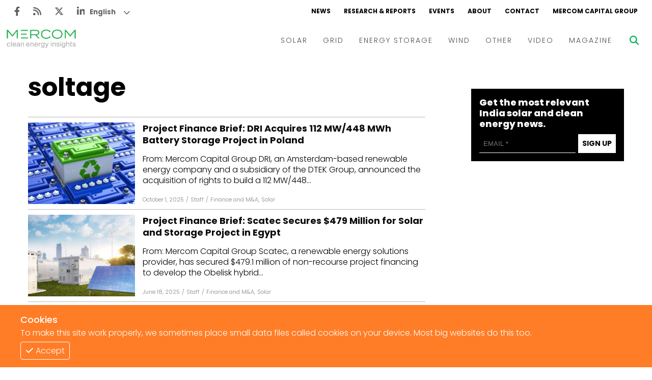

--- FILE ---
content_type: text/html; charset=utf-8
request_url: https://www.mercomindia.com/tag/soltage
body_size: 18865
content:
<!DOCTYPE html><html><head><meta charSet="utf-8"/><meta name="viewport" content="width=device-width"/><link rel="apple-touch-icon" sizes="180x180" href="/favicons/favicon-180x180.png"/><link rel="icon" type="image/png" sizes="192x192" href="/favicons/favicon-192x192.png"/><link rel="icon" type="image/png" sizes="270x270" href="/favicons/favicon-270x270.png"/><link rel="icon" type="image/png" sizes="32x32" href="/favicons/favicon-32x32.png"/><meta name="msapplication-TileColor" content="#da532c"/><meta name="theme-color" content="#ffffff"/><title>Soltage Tags - Mercom India</title><meta name="title" content="Soltage Tags. Mercom India"/><meta name="description" content="Soltage Mercom India News delivers the latest energy business news and market analysis on its MercomIndia.com platform to educate &amp; inform"/><meta property="og:title" content="Soltage Tags. Mercom India"/><meta property="og:type" content="website"/><meta property="keywords" content="News, Renewables, Mercomindia, Mercom, Energy, Solar, Wind, Energy Storage, Grid"/><meta property="og:site_name" content="Mercomindia.com"/><meta name="og:locale" content="en_US"/><meta property="article:publisher" content="https://www.facebook.com/mercomindia"/><meta property="og:image" content="https://mercomindia.com/images/logo.png"/><meta name="twitter:card" content="https://mercomindia.com/images/logo.png"/><meta name="twitter:title" content="Soltage Tags. Mercom India"/><meta name="twitter:image" content="https://mercomindia.com/images/logo.png"/><meta name="twitter:site" content="@mercomindia"/><meta name="twitter:label1" content="Reading Time"/><meta name="twitter:data1" content="7 Minutes"/><meta name="twitter:label2" content="Author"/><meta name="twitter:data2" content="Mercomindia.com"/><link rel="preload" as="image" imageSrcSet="/_next/image?url=https%3A%2F%2Fd382rz2cea0pah.cloudfront.net%2Fwp-content%2Fuploads%2F2025%2F09%2FCopy-of-Mercom-FI-2025-09-30T173434.536.jpg&amp;w=600&amp;q=75 600w, /_next/image?url=https%3A%2F%2Fd382rz2cea0pah.cloudfront.net%2Fwp-content%2Fuploads%2F2025%2F09%2FCopy-of-Mercom-FI-2025-09-30T173434.536.jpg&amp;w=640&amp;q=75 640w, /_next/image?url=https%3A%2F%2Fd382rz2cea0pah.cloudfront.net%2Fwp-content%2Fuploads%2F2025%2F09%2FCopy-of-Mercom-FI-2025-09-30T173434.536.jpg&amp;w=750&amp;q=75 750w, /_next/image?url=https%3A%2F%2Fd382rz2cea0pah.cloudfront.net%2Fwp-content%2Fuploads%2F2025%2F09%2FCopy-of-Mercom-FI-2025-09-30T173434.536.jpg&amp;w=828&amp;q=75 828w, /_next/image?url=https%3A%2F%2Fd382rz2cea0pah.cloudfront.net%2Fwp-content%2Fuploads%2F2025%2F09%2FCopy-of-Mercom-FI-2025-09-30T173434.536.jpg&amp;w=1080&amp;q=75 1080w, /_next/image?url=https%3A%2F%2Fd382rz2cea0pah.cloudfront.net%2Fwp-content%2Fuploads%2F2025%2F09%2FCopy-of-Mercom-FI-2025-09-30T173434.536.jpg&amp;w=1200&amp;q=75 1200w, /_next/image?url=https%3A%2F%2Fd382rz2cea0pah.cloudfront.net%2Fwp-content%2Fuploads%2F2025%2F09%2FCopy-of-Mercom-FI-2025-09-30T173434.536.jpg&amp;w=1920&amp;q=75 1920w, /_next/image?url=https%3A%2F%2Fd382rz2cea0pah.cloudfront.net%2Fwp-content%2Fuploads%2F2025%2F09%2FCopy-of-Mercom-FI-2025-09-30T173434.536.jpg&amp;w=2048&amp;q=75 2048w, /_next/image?url=https%3A%2F%2Fd382rz2cea0pah.cloudfront.net%2Fwp-content%2Fuploads%2F2025%2F09%2FCopy-of-Mercom-FI-2025-09-30T173434.536.jpg&amp;w=3840&amp;q=75 3840w" imageSizes="100vw"/><link rel="preload" as="image" imageSrcSet="/_next/image?url=https%3A%2F%2Fd382rz2cea0pah.cloudfront.net%2Fwp-content%2Fuploads%2F2025%2F05%2FKREDL-Invites-Bids-for-250-MW1100-MWh-BESS-Project-in-Tumkur.jpg&amp;w=600&amp;q=75 600w, /_next/image?url=https%3A%2F%2Fd382rz2cea0pah.cloudfront.net%2Fwp-content%2Fuploads%2F2025%2F05%2FKREDL-Invites-Bids-for-250-MW1100-MWh-BESS-Project-in-Tumkur.jpg&amp;w=640&amp;q=75 640w, /_next/image?url=https%3A%2F%2Fd382rz2cea0pah.cloudfront.net%2Fwp-content%2Fuploads%2F2025%2F05%2FKREDL-Invites-Bids-for-250-MW1100-MWh-BESS-Project-in-Tumkur.jpg&amp;w=750&amp;q=75 750w, /_next/image?url=https%3A%2F%2Fd382rz2cea0pah.cloudfront.net%2Fwp-content%2Fuploads%2F2025%2F05%2FKREDL-Invites-Bids-for-250-MW1100-MWh-BESS-Project-in-Tumkur.jpg&amp;w=828&amp;q=75 828w, /_next/image?url=https%3A%2F%2Fd382rz2cea0pah.cloudfront.net%2Fwp-content%2Fuploads%2F2025%2F05%2FKREDL-Invites-Bids-for-250-MW1100-MWh-BESS-Project-in-Tumkur.jpg&amp;w=1080&amp;q=75 1080w, /_next/image?url=https%3A%2F%2Fd382rz2cea0pah.cloudfront.net%2Fwp-content%2Fuploads%2F2025%2F05%2FKREDL-Invites-Bids-for-250-MW1100-MWh-BESS-Project-in-Tumkur.jpg&amp;w=1200&amp;q=75 1200w, /_next/image?url=https%3A%2F%2Fd382rz2cea0pah.cloudfront.net%2Fwp-content%2Fuploads%2F2025%2F05%2FKREDL-Invites-Bids-for-250-MW1100-MWh-BESS-Project-in-Tumkur.jpg&amp;w=1920&amp;q=75 1920w, /_next/image?url=https%3A%2F%2Fd382rz2cea0pah.cloudfront.net%2Fwp-content%2Fuploads%2F2025%2F05%2FKREDL-Invites-Bids-for-250-MW1100-MWh-BESS-Project-in-Tumkur.jpg&amp;w=2048&amp;q=75 2048w, /_next/image?url=https%3A%2F%2Fd382rz2cea0pah.cloudfront.net%2Fwp-content%2Fuploads%2F2025%2F05%2FKREDL-Invites-Bids-for-250-MW1100-MWh-BESS-Project-in-Tumkur.jpg&amp;w=3840&amp;q=75 3840w" imageSizes="100vw"/><link rel="preload" as="image" imageSrcSet="/_next/image?url=https%3A%2F%2Fd382rz2cea0pah.cloudfront.net%2Fwp-content%2Fuploads%2F2021%2F08%2FUntitled-design-97.jpg&amp;w=600&amp;q=75 600w, /_next/image?url=https%3A%2F%2Fd382rz2cea0pah.cloudfront.net%2Fwp-content%2Fuploads%2F2021%2F08%2FUntitled-design-97.jpg&amp;w=640&amp;q=75 640w, /_next/image?url=https%3A%2F%2Fd382rz2cea0pah.cloudfront.net%2Fwp-content%2Fuploads%2F2021%2F08%2FUntitled-design-97.jpg&amp;w=750&amp;q=75 750w, /_next/image?url=https%3A%2F%2Fd382rz2cea0pah.cloudfront.net%2Fwp-content%2Fuploads%2F2021%2F08%2FUntitled-design-97.jpg&amp;w=828&amp;q=75 828w, /_next/image?url=https%3A%2F%2Fd382rz2cea0pah.cloudfront.net%2Fwp-content%2Fuploads%2F2021%2F08%2FUntitled-design-97.jpg&amp;w=1080&amp;q=75 1080w, /_next/image?url=https%3A%2F%2Fd382rz2cea0pah.cloudfront.net%2Fwp-content%2Fuploads%2F2021%2F08%2FUntitled-design-97.jpg&amp;w=1200&amp;q=75 1200w, /_next/image?url=https%3A%2F%2Fd382rz2cea0pah.cloudfront.net%2Fwp-content%2Fuploads%2F2021%2F08%2FUntitled-design-97.jpg&amp;w=1920&amp;q=75 1920w, /_next/image?url=https%3A%2F%2Fd382rz2cea0pah.cloudfront.net%2Fwp-content%2Fuploads%2F2021%2F08%2FUntitled-design-97.jpg&amp;w=2048&amp;q=75 2048w, /_next/image?url=https%3A%2F%2Fd382rz2cea0pah.cloudfront.net%2Fwp-content%2Fuploads%2F2021%2F08%2FUntitled-design-97.jpg&amp;w=3840&amp;q=75 3840w" imageSizes="100vw"/><link rel="preload" as="image" imageSrcSet="/_next/image?url=https%3A%2F%2Fd382rz2cea0pah.cloudfront.net%2Fwp-content%2Fuploads%2F2021%2F08%2FProject-Finance-Brief-Soltage-Raises-130-Million-in-Debt-Financing-for-Solar-Projects-.jpg&amp;w=600&amp;q=75 600w, /_next/image?url=https%3A%2F%2Fd382rz2cea0pah.cloudfront.net%2Fwp-content%2Fuploads%2F2021%2F08%2FProject-Finance-Brief-Soltage-Raises-130-Million-in-Debt-Financing-for-Solar-Projects-.jpg&amp;w=640&amp;q=75 640w, /_next/image?url=https%3A%2F%2Fd382rz2cea0pah.cloudfront.net%2Fwp-content%2Fuploads%2F2021%2F08%2FProject-Finance-Brief-Soltage-Raises-130-Million-in-Debt-Financing-for-Solar-Projects-.jpg&amp;w=750&amp;q=75 750w, /_next/image?url=https%3A%2F%2Fd382rz2cea0pah.cloudfront.net%2Fwp-content%2Fuploads%2F2021%2F08%2FProject-Finance-Brief-Soltage-Raises-130-Million-in-Debt-Financing-for-Solar-Projects-.jpg&amp;w=828&amp;q=75 828w, /_next/image?url=https%3A%2F%2Fd382rz2cea0pah.cloudfront.net%2Fwp-content%2Fuploads%2F2021%2F08%2FProject-Finance-Brief-Soltage-Raises-130-Million-in-Debt-Financing-for-Solar-Projects-.jpg&amp;w=1080&amp;q=75 1080w, /_next/image?url=https%3A%2F%2Fd382rz2cea0pah.cloudfront.net%2Fwp-content%2Fuploads%2F2021%2F08%2FProject-Finance-Brief-Soltage-Raises-130-Million-in-Debt-Financing-for-Solar-Projects-.jpg&amp;w=1200&amp;q=75 1200w, /_next/image?url=https%3A%2F%2Fd382rz2cea0pah.cloudfront.net%2Fwp-content%2Fuploads%2F2021%2F08%2FProject-Finance-Brief-Soltage-Raises-130-Million-in-Debt-Financing-for-Solar-Projects-.jpg&amp;w=1920&amp;q=75 1920w, /_next/image?url=https%3A%2F%2Fd382rz2cea0pah.cloudfront.net%2Fwp-content%2Fuploads%2F2021%2F08%2FProject-Finance-Brief-Soltage-Raises-130-Million-in-Debt-Financing-for-Solar-Projects-.jpg&amp;w=2048&amp;q=75 2048w, /_next/image?url=https%3A%2F%2Fd382rz2cea0pah.cloudfront.net%2Fwp-content%2Fuploads%2F2021%2F08%2FProject-Finance-Brief-Soltage-Raises-130-Million-in-Debt-Financing-for-Solar-Projects-.jpg&amp;w=3840&amp;q=75 3840w" imageSizes="100vw"/><link rel="preload" as="image" imageSrcSet="/_next/image?url=https%3A%2F%2Fd382rz2cea0pah.cloudfront.net%2Fwp-content%2Fuploads%2F2021%2F03%2FFunding-and-MA-Roundup_-Power-Management-Company-Eaton-Acquires-Green-Motion.jpg&amp;w=600&amp;q=75 600w, /_next/image?url=https%3A%2F%2Fd382rz2cea0pah.cloudfront.net%2Fwp-content%2Fuploads%2F2021%2F03%2FFunding-and-MA-Roundup_-Power-Management-Company-Eaton-Acquires-Green-Motion.jpg&amp;w=640&amp;q=75 640w, /_next/image?url=https%3A%2F%2Fd382rz2cea0pah.cloudfront.net%2Fwp-content%2Fuploads%2F2021%2F03%2FFunding-and-MA-Roundup_-Power-Management-Company-Eaton-Acquires-Green-Motion.jpg&amp;w=750&amp;q=75 750w, /_next/image?url=https%3A%2F%2Fd382rz2cea0pah.cloudfront.net%2Fwp-content%2Fuploads%2F2021%2F03%2FFunding-and-MA-Roundup_-Power-Management-Company-Eaton-Acquires-Green-Motion.jpg&amp;w=828&amp;q=75 828w, /_next/image?url=https%3A%2F%2Fd382rz2cea0pah.cloudfront.net%2Fwp-content%2Fuploads%2F2021%2F03%2FFunding-and-MA-Roundup_-Power-Management-Company-Eaton-Acquires-Green-Motion.jpg&amp;w=1080&amp;q=75 1080w, /_next/image?url=https%3A%2F%2Fd382rz2cea0pah.cloudfront.net%2Fwp-content%2Fuploads%2F2021%2F03%2FFunding-and-MA-Roundup_-Power-Management-Company-Eaton-Acquires-Green-Motion.jpg&amp;w=1200&amp;q=75 1200w, /_next/image?url=https%3A%2F%2Fd382rz2cea0pah.cloudfront.net%2Fwp-content%2Fuploads%2F2021%2F03%2FFunding-and-MA-Roundup_-Power-Management-Company-Eaton-Acquires-Green-Motion.jpg&amp;w=1920&amp;q=75 1920w, /_next/image?url=https%3A%2F%2Fd382rz2cea0pah.cloudfront.net%2Fwp-content%2Fuploads%2F2021%2F03%2FFunding-and-MA-Roundup_-Power-Management-Company-Eaton-Acquires-Green-Motion.jpg&amp;w=2048&amp;q=75 2048w, /_next/image?url=https%3A%2F%2Fd382rz2cea0pah.cloudfront.net%2Fwp-content%2Fuploads%2F2021%2F03%2FFunding-and-MA-Roundup_-Power-Management-Company-Eaton-Acquires-Green-Motion.jpg&amp;w=3840&amp;q=75 3840w" imageSizes="100vw"/><meta name="next-head-count" content="31"/><link rel="preload" href="/_next/static/css/91851028d263c717.css" as="style"/><link rel="stylesheet" href="/_next/static/css/91851028d263c717.css" data-n-g=""/><link rel="preload" href="/_next/static/css/8a9f2960d1dc6b80.css" as="style"/><link rel="stylesheet" href="/_next/static/css/8a9f2960d1dc6b80.css" data-n-p=""/><noscript data-n-css=""></noscript><script defer="" nomodule="" src="/_next/static/chunks/polyfills-c67a75d1b6f99dc8.js"></script><script src="/_next/static/chunks/webpack-f332da6cddd4a9d6.js" defer=""></script><script src="/_next/static/chunks/framework-4ed89e9640adfb9e.js" defer=""></script><script src="/_next/static/chunks/main-7910cbe5e44a2da6.js" defer=""></script><script src="/_next/static/chunks/pages/_app-98838845cf30df29.js" defer=""></script><script src="/_next/static/chunks/2167-a3b853d326cff712.js" defer=""></script><script src="/_next/static/chunks/4793-d8b11abe814143e9.js" defer=""></script><script src="/_next/static/chunks/7878-30bcc49e1df0567f.js" defer=""></script><script src="/_next/static/chunks/pages/tag/%5Btag%5D-c341434543e0934e.js" defer=""></script><script src="/_next/static/ZhRhwxnLbj4OxYsaZhES1/_buildManifest.js" defer=""></script><script src="/_next/static/ZhRhwxnLbj4OxYsaZhES1/_ssgManifest.js" defer=""></script></head><body><div id="__next"><div class="gtranslate_wrapper" style="display:block"></div><div><div class="top-ad"></div><div class="main-wrapper"><div class="styles_container__LUc1l"><div class="styles_topNav__MIjYV"><div class="styles_icons__IEYM2"><a href="https://www.facebook.com/MercomIndia/" aria-label="Facebook" rel="noreferrer" target="_blank" class=""><svg aria-hidden="true" focusable="false" data-prefix="fab" data-icon="facebook-f" class="svg-inline--fa fa-facebook-f " role="img" xmlns="http://www.w3.org/2000/svg" viewBox="0 0 320 512"><path fill="currentColor" d="M279.14 288l14.22-92.66h-88.91v-60.13c0-25.35 12.42-50.06 52.24-50.06h40.42V6.26S260.43 0 225.36 0c-73.22 0-121.08 44.38-121.08 124.72v70.62H22.89V288h81.39v224h100.17V288z"></path></svg></a><a href="/feed" aria-label="Rss" rel="noreferrer" target="_blank" class=""><svg aria-hidden="true" focusable="false" data-prefix="fas" data-icon="rss" class="svg-inline--fa fa-rss " role="img" xmlns="http://www.w3.org/2000/svg" viewBox="0 0 448 512"><path fill="currentColor" d="M0 64C0 46.3 14.3 32 32 32c229.8 0 416 186.2 416 416c0 17.7-14.3 32-32 32s-32-14.3-32-32C384 253.6 226.4 96 32 96C14.3 96 0 81.7 0 64zM128 416c0 35.3-28.7 64-64 64s-64-28.7-64-64s28.7-64 64-64s64 28.7 64 64zM32 160c159.1 0 288 128.9 288 288c0 17.7-14.3 32-32 32s-32-14.3-32-32c0-123.7-100.3-224-224-224c-17.7 0-32-14.3-32-32s14.3-32 32-32z"></path></svg></a><a href="https://twitter.com/mercomindia" aria-label="Twitter" rel="noreferrer" target="_blank" class=""><svg aria-hidden="true" focusable="false" data-prefix="fab" data-icon="x-twitter" class="svg-inline--fa fa-x-twitter " role="img" xmlns="http://www.w3.org/2000/svg" viewBox="0 0 512 512"><path fill="currentColor" d="M389.2 48h70.6L305.6 224.2 487 464H345L233.7 318.6 106.5 464H35.8L200.7 275.5 26.8 48H172.4L272.9 180.9 389.2 48zM364.4 421.8h39.1L151.1 88h-42L364.4 421.8z"></path></svg></a><a href="https://www.linkedin.com/company/mercom-communications-india/" aria-label="LinkedIn" rel="noreferrer" target="_blank" class=""><svg aria-hidden="true" focusable="false" data-prefix="fab" data-icon="linkedin-in" class="svg-inline--fa fa-linkedin-in " role="img" xmlns="http://www.w3.org/2000/svg" viewBox="0 0 448 512"><path fill="currentColor" d="M100.28 448H7.4V148.9h92.88zM53.79 108.1C24.09 108.1 0 83.5 0 53.8a53.79 53.79 0 0 1 107.58 0c0 29.7-24.1 54.3-53.79 54.3zM447.9 448h-92.68V302.4c0-34.7-.7-79.2-48.29-79.2-48.29 0-55.69 37.7-55.69 76.7V448h-92.78V148.9h89.08v40.8h1.3c12.4-23.5 42.69-48.3 87.88-48.3 94 0 111.28 61.9 111.28 142.3V448z"></path></svg></a></div><div class="styles_links__TN13Y"><a href="/" class="">NEWS</a><a href="/research" class="">RESEARCH &amp; REPORTS</a><a href="/event" class="">EVENTS</a><a href="/about" class="">ABOUT</a><a href="/contact-us" class="">CONTACT</a><a href="https://mercomcapital.com/" rel="noreferrer" target="_blank" class="">MERCOM CAPITAL GROUP</a></div></div><div class="styles_content__8JWcA"><form class="styles_input__kRL_g"><input type="text" placeholder="Search News..." value=""/></form><div class="styles_mainNav__iWOFu styles_active__U2ulk"><div class="styles_mainNav__ubhwD"><a href="/" class="styles_logo__NR2sd" aria-label="logo"><span style="box-sizing:border-box;display:inline-block;overflow:hidden;width:initial;height:initial;background:none;opacity:1;border:0;margin:0;padding:0;position:relative;max-width:100%"><span style="box-sizing:border-box;display:block;width:initial;height:initial;background:none;opacity:1;border:0;margin:0;padding:0;max-width:100%"><img style="display:block;max-width:100%;width:initial;height:initial;background:none;opacity:1;border:0;margin:0;padding:0" alt="" aria-hidden="true" src="data:image/svg+xml,%3csvg%20xmlns=%27http://www.w3.org/2000/svg%27%20version=%271.1%27%20width=%27150%27%20height=%2736%27/%3e"/></span><img alt="logo" src="[data-uri]" decoding="async" data-nimg="intrinsic" style="position:absolute;top:0;left:0;bottom:0;right:0;box-sizing:border-box;padding:0;border:none;margin:auto;display:block;width:0;height:0;min-width:100%;max-width:100%;min-height:100%;max-height:100%;object-fit:contain"/><noscript><img alt="logo" srcSet="/_next/image?url=%2Fimages%2Flogo.png&amp;w=256&amp;q=75 1x, /_next/image?url=%2Fimages%2Flogo.png&amp;w=384&amp;q=75 2x" src="/_next/image?url=%2Fimages%2Flogo.png&amp;w=384&amp;q=75" decoding="async" data-nimg="intrinsic" style="position:absolute;top:0;left:0;bottom:0;right:0;box-sizing:border-box;padding:0;border:none;margin:auto;display:block;width:0;height:0;min-width:100%;max-width:100%;min-height:100%;max-height:100%;object-fit:contain" loading="lazy"/></noscript></span></a><div class="styles_links__ndAGV"><div class="styles_link__4x2Lb"><a href="/category/solar" class="styles_title__l3l6k">SOLAR</a><div class="styles_dropdown__CZElV"><div class="styles_container__1M3qs"><div class="styles_entries__w4cil"><div class="styles_entry__SjsbW"><a href="/category/solar/tenders-auctions" class="">Tenders &amp; Auctions</a></div><div class="styles_entry__SjsbW"><a href="/category/solar/markets-policy" class="">Markets &amp; Policy</a></div><div class="styles_entry__SjsbW"><a href="/category/solar/utility-scale" class="">Utility Scale</a></div><div class="styles_entry__SjsbW"><a href="/category/solar/rooftop-solar" class="">Rooftop</a></div><div class="styles_entry__SjsbW"><a href="/category/solar/financema-solar" class="">Finance and M&amp;A</a></div><div class="styles_entry__SjsbW"><a href="/category/solar/solar-off-grid" class="">Off-grid</a></div><div class="styles_entry__SjsbW"><a href="/category/solar/technology" class="">Technology</a></div><div class="styles_entry__SjsbW"><a href="/category/solar/floating-solar" class="">Floating Solar</a></div><div class="styles_entry__SjsbW"><a href="/category/solar/manufacturing" class="">Manufacturing</a></div><div class="styles_entry__SjsbW"><a href="/category/solar/modules" class="">Modules</a></div><div class="styles_entry__SjsbW"><a href="/category/solar/inverters-bos" class="">Inverters &amp; BOS</a></div><div class="styles_entry__SjsbW"><a href="/category/solar/commercial-industrial" class="">C&amp;I</a></div></div></div></div></div><div class="styles_link__4x2Lb"><a href="/category/grid" class="styles_title__l3l6k">GRID</a><div class="styles_dropdown__CZElV"><div class="styles_container__1M3qs"><div class="styles_entries__w4cil"><div class="styles_entry__SjsbW"><a href="/category/grid/electric-vehicles" class="">Electric Vehicles</a></div><div class="styles_entry__SjsbW"><a href="/category/grid/markets-policy-grid" class="">Markets &amp; Policy</a></div><div class="styles_entry__SjsbW"><a href="/category/grid/utilities" class="">Utilities</a></div><div class="styles_entry__SjsbW"><a href="/category/grid/microgrid" class="">Microgrid</a></div><div class="styles_entry__SjsbW"><a href="/category/grid/smart-grid-grid" class="">Smart Grid</a></div><div class="styles_entry__SjsbW"><a href="/category/grid/smart-city" class="">Smart City</a></div><div class="styles_entry__SjsbW"><a href="/category/grid/td" class="">T&amp;D</a></div><div class="styles_entry__SjsbW"><a href="/category/grid/atc" class="">AT&amp;C</a></div></div></div></div></div><div class="styles_link__4x2Lb"><a href="/category/energy-storage" class="styles_title__l3l6k">ENERGY STORAGE</a></div><div class="styles_link__4x2Lb"><a href="/category/wind" class="styles_title__l3l6k">WIND</a></div><div class="styles_link__4x2Lb"><a href="/category/other" class="styles_title__l3l6k">OTHER</a></div><div class="styles_link__4x2Lb"><a href="/category/video" class="styles_title__l3l6k">VIDEO</a><div class="styles_dropdown__CZElV"><div class="styles_container__1M3qs"><div class="styles_entries__w4cil"><div class="styles_entry__SjsbW"><a href="/category/video/events-video" class="">Events</a></div><div class="styles_entry__SjsbW"><a href="/category/video/webinars-video" class="">Webinars</a></div><div class="styles_entry__SjsbW"><a href="/category/video/interview-video" class="">Interviews</a></div></div></div></div></div><div class="styles_link__4x2Lb"><a href="/magazine" class="styles_title__l3l6k">MAGAZINE</a></div></div></div></div><div class="styles_searchBtn__6aQmx"><svg aria-hidden="true" focusable="false" data-prefix="fas" data-icon="magnifying-glass" class="svg-inline--fa fa-magnifying-glass " role="img" xmlns="http://www.w3.org/2000/svg" viewBox="0 0 512 512" style="color:#00b451;transition:color 0.3s ease"><path fill="currentColor" d="M416 208c0 45.9-14.9 88.3-40 122.7L502.6 457.4c12.5 12.5 12.5 32.8 0 45.3s-32.8 12.5-45.3 0L330.7 376c-34.4 25.2-76.8 40-122.7 40C93.1 416 0 322.9 0 208S93.1 0 208 0S416 93.1 416 208zM208 352c79.5 0 144-64.5 144-144s-64.5-144-144-144S64 128.5 64 208s64.5 144 144 144z"></path></svg></div><div class="styles_hamburger__hfsi1"><svg aria-hidden="true" focusable="false" data-prefix="fas" data-icon="bars" class="svg-inline--fa fa-bars " role="img" xmlns="http://www.w3.org/2000/svg" viewBox="0 0 448 512"><path fill="currentColor" d="M0 96C0 78.3 14.3 64 32 64H416c17.7 0 32 14.3 32 32s-14.3 32-32 32H32C14.3 128 0 113.7 0 96zM0 256c0-17.7 14.3-32 32-32H416c17.7 0 32 14.3 32 32s-14.3 32-32 32H32c-17.7 0-32-14.3-32-32zM448 416c0 17.7-14.3 32-32 32H32c-17.7 0-32-14.3-32-32s14.3-32 32-32H416c17.7 0 32 14.3 32 32z"></path></svg></div></div><div class="nav"><div class="styles_container__wYkPN"><div class="styles_bg__Hf_d5"></div><div class="styles_menuContainer__wpyV3"><div class="styles_content__uP7mk"><div class="styles_close__bDTt_"><svg aria-hidden="true" focusable="false" data-prefix="fas" data-icon="xmark" class="svg-inline--fa fa-xmark " role="img" xmlns="http://www.w3.org/2000/svg" viewBox="0 0 320 512"><path fill="currentColor" d="M310.6 150.6c12.5-12.5 12.5-32.8 0-45.3s-32.8-12.5-45.3 0L160 210.7 54.6 105.4c-12.5-12.5-32.8-12.5-45.3 0s-12.5 32.8 0 45.3L114.7 256 9.4 361.4c-12.5 12.5-12.5 32.8 0 45.3s32.8 12.5 45.3 0L160 301.3 265.4 406.6c12.5 12.5 32.8 12.5 45.3 0s12.5-32.8 0-45.3L205.3 256 310.6 150.6z"></path></svg></div><div><a href="/" class="" aria-label="logo"><span style="box-sizing:border-box;display:inline-block;overflow:hidden;width:initial;height:initial;background:none;opacity:1;border:0;margin:0;padding:0;position:relative;max-width:100%"><span style="box-sizing:border-box;display:block;width:initial;height:initial;background:none;opacity:1;border:0;margin:0;padding:0;max-width:100%"><img style="display:block;max-width:100%;width:initial;height:initial;background:none;opacity:1;border:0;margin:0;padding:0" alt="" aria-hidden="true" src="data:image/svg+xml,%3csvg%20xmlns=%27http://www.w3.org/2000/svg%27%20version=%271.1%27%20width=%27170%27%20height=%2735%27/%3e"/></span><img alt="logo" src="[data-uri]" decoding="async" data-nimg="intrinsic" style="position:absolute;top:0;left:0;bottom:0;right:0;box-sizing:border-box;padding:0;border:none;margin:auto;display:block;width:0;height:0;min-width:100%;max-width:100%;min-height:100%;max-height:100%;object-fit:contain"/><noscript><img alt="logo" srcSet="/_next/image?url=%2Fimages%2Flogo.png&amp;w=256&amp;q=75 1x, /_next/image?url=%2Fimages%2Flogo.png&amp;w=384&amp;q=75 2x" src="/_next/image?url=%2Fimages%2Flogo.png&amp;w=384&amp;q=75" decoding="async" data-nimg="intrinsic" style="position:absolute;top:0;left:0;bottom:0;right:0;box-sizing:border-box;padding:0;border:none;margin:auto;display:block;width:0;height:0;min-width:100%;max-width:100%;min-height:100%;max-height:100%;object-fit:contain" loading="lazy"/></noscript></span></a></div><div class="styles_links__TpU2i"><div class="styles_link__uvegQ"><a href="/" class="">News</a></div><div class="styles_link__uvegQ"><a href="/about" class="">Home</a></div><div class="styles_container__s1wVN"><div class="styles_title__kcfLS styles_green__Qd9Pz">Solar<span><svg aria-hidden="true" focusable="false" data-prefix="fas" data-icon="chevron-down" class="svg-inline--fa fa-chevron-down " role="img" xmlns="http://www.w3.org/2000/svg" viewBox="0 0 512 512"><path fill="currentColor" d="M233.4 406.6c12.5 12.5 32.8 12.5 45.3 0l192-192c12.5-12.5 12.5-32.8 0-45.3s-32.8-12.5-45.3 0L256 338.7 86.6 169.4c-12.5-12.5-32.8-12.5-45.3 0s-12.5 32.8 0 45.3l192 192z"></path></svg></span></div><div class="styles_menu__KgKyH"><div><div class="styles_link__uvegQ"><a href="/category/solar/markets-policy" class=""><p>Markets &amp; Policy</p></a></div></div><div><div class="styles_link__uvegQ"><a href="/category/solar/tenders-auctions" class=""><p>Tenders &amp; Auctions</p></a></div></div><div><div class="styles_link__uvegQ"><a href="/category/solar/solar-projects" class=""><p>Solar Projects</p></a></div><div><div class="styles_subLink__licgT" role="button" tabindex="0"><a href="/category/solar/utility-scale" class=""><p>Large-Scale Projects</p></a></div><div class="styles_subLink__licgT" role="button" tabindex="0"><a href="/category/solar/rooftop-solar" class=""><p>Rooftop</p></a></div><div class="styles_subLink__licgT" role="button" tabindex="0"><a href="/category/solar/commercial-industrial" class=""><p>C&amp;I</p></a></div></div></div><div><div class="styles_link__uvegQ"><a href="/category/solar/manufacturing" class=""><p>Manufacturing</p></a></div><div><div class="styles_subLink__licgT" role="button" tabindex="0"><a href="/category/solar/modules" class=""><p>Modules</p></a></div><div class="styles_subLink__licgT" role="button" tabindex="0"><a href="/category/solar/inverters-bos" class=""><p>Inverters &amp; BOS</p></a></div></div></div><div><div class="styles_link__uvegQ"><a href="/category/solar/technology" class=""><p>Technology</p></a></div></div><div><div class="styles_link__uvegQ"><a href="/category/solar/financema-solar" class=""><p>Finance and M&amp;A</p></a></div></div></div></div><div class="styles_container__s1wVN"><div class="styles_title__kcfLS styles_green__Qd9Pz">Grid<span><svg aria-hidden="true" focusable="false" data-prefix="fas" data-icon="chevron-down" class="svg-inline--fa fa-chevron-down " role="img" xmlns="http://www.w3.org/2000/svg" viewBox="0 0 512 512"><path fill="currentColor" d="M233.4 406.6c12.5 12.5 32.8 12.5 45.3 0l192-192c12.5-12.5 12.5-32.8 0-45.3s-32.8-12.5-45.3 0L256 338.7 86.6 169.4c-12.5-12.5-32.8-12.5-45.3 0s-12.5 32.8 0 45.3l192 192z"></path></svg></span></div><div class="styles_menu__KgKyH"><div><div class="styles_link__uvegQ"><a href="/category/grid/markets-policy-grid" class=""><p>Markets &amp; Policy</p></a></div></div><div><div class="styles_link__uvegQ"><a href="/category/grid/td" class=""><p>T&amp;D</p></a></div></div><div><div class="styles_link__uvegQ"><a href="/category/grid/utilities" class=""><p>Utilities</p></a></div></div><div><div class="styles_link__uvegQ"><a href="/category/grid/smart-grid-grid" class=""><p>Smart Grid</p></a></div></div><div><div class="styles_link__uvegQ"><a href="/category/grid/microgrid" class=""><p>Microgrid</p></a></div></div></div></div><div class="styles_link__uvegQ"><a href="/category/energy-storage" class="">Energy Storage</a></div><div class="styles_link__uvegQ"><a href="/category/wind" class="">Wind</a></div><div class="styles_link__uvegQ"><a href="/category/electric-vehicles" class="">EVs</a></div><div class="styles_link__uvegQ"><a href="/category/other" class="">Other</a></div><div class="styles_link__uvegQ"><a href="/research" class="">Research + Reports</a></div><div class="styles_link__uvegQ"><a href="/event" class="">Events</a></div><div class="styles_link__uvegQ"><a href="/webinars" class="">Webinars</a></div><div class="styles_container__s1wVN"><div class="styles_title__kcfLS styles_green__Qd9Pz">Video<span><svg aria-hidden="true" focusable="false" data-prefix="fas" data-icon="chevron-down" class="svg-inline--fa fa-chevron-down " role="img" xmlns="http://www.w3.org/2000/svg" viewBox="0 0 512 512"><path fill="currentColor" d="M233.4 406.6c12.5 12.5 32.8 12.5 45.3 0l192-192c12.5-12.5 12.5-32.8 0-45.3s-32.8-12.5-45.3 0L256 338.7 86.6 169.4c-12.5-12.5-32.8-12.5-45.3 0s-12.5 32.8 0 45.3l192 192z"></path></svg></span></div><div class="styles_menu__KgKyH"><div><div class="styles_subLink__licgT"><a href="/category/video/events-video" class=""><p>Events</p></a></div></div><div><div class="styles_subLink__licgT"><a href="/category/video/webinars-video" class=""><p>Webinars</p></a></div></div><div><div class="styles_subLink__licgT"><a href="/category/video/interview-video" class=""><p>Interviews</p></a></div></div></div></div><div class="styles_link__uvegQ"><a href="/magazine" class="">Magazine</a></div><div class="styles_socials__hWrjl"><a href="https://www.facebook.com/MercomIndia/" aria-label="Facebook" rel="noreferrer" target="_blank" class=""><svg aria-hidden="true" focusable="false" data-prefix="fab" data-icon="facebook-f" class="svg-inline--fa fa-facebook-f " role="img" xmlns="http://www.w3.org/2000/svg" viewBox="0 0 320 512"><path fill="currentColor" d="M279.14 288l14.22-92.66h-88.91v-60.13c0-25.35 12.42-50.06 52.24-50.06h40.42V6.26S260.43 0 225.36 0c-73.22 0-121.08 44.38-121.08 124.72v70.62H22.89V288h81.39v224h100.17V288z"></path></svg></a><a href="/" aria-label="Rss" rel="noreferrer" target="_blank" class=""><svg aria-hidden="true" focusable="false" data-prefix="fas" data-icon="rss" class="svg-inline--fa fa-rss " role="img" xmlns="http://www.w3.org/2000/svg" viewBox="0 0 448 512"><path fill="currentColor" d="M0 64C0 46.3 14.3 32 32 32c229.8 0 416 186.2 416 416c0 17.7-14.3 32-32 32s-32-14.3-32-32C384 253.6 226.4 96 32 96C14.3 96 0 81.7 0 64zM128 416c0 35.3-28.7 64-64 64s-64-28.7-64-64s28.7-64 64-64s64 28.7 64 64zM32 160c159.1 0 288 128.9 288 288c0 17.7-14.3 32-32 32s-32-14.3-32-32c0-123.7-100.3-224-224-224c-17.7 0-32-14.3-32-32s14.3-32 32-32z"></path></svg></a><a href="https://twitter.com/mercomindia" aria-label="Twitter" rel="noreferrer" target="_blank" class=""><svg aria-hidden="true" focusable="false" data-prefix="fab" data-icon="x-twitter" class="svg-inline--fa fa-x-twitter " role="img" xmlns="http://www.w3.org/2000/svg" viewBox="0 0 512 512"><path fill="currentColor" d="M389.2 48h70.6L305.6 224.2 487 464H345L233.7 318.6 106.5 464H35.8L200.7 275.5 26.8 48H172.4L272.9 180.9 389.2 48zM364.4 421.8h39.1L151.1 88h-42L364.4 421.8z"></path></svg></a><a href="https://www.linkedin.com/company/mercom-communications-india/" aria-label="LinkedIn" rel="noreferrer" target="_blank" class=""><svg aria-hidden="true" focusable="false" data-prefix="fab" data-icon="linkedin-in" class="svg-inline--fa fa-linkedin-in " role="img" xmlns="http://www.w3.org/2000/svg" viewBox="0 0 448 512"><path fill="currentColor" d="M100.28 448H7.4V148.9h92.88zM53.79 108.1C24.09 108.1 0 83.5 0 53.8a53.79 53.79 0 0 1 107.58 0c0 29.7-24.1 54.3-53.79 54.3zM447.9 448h-92.68V302.4c0-34.7-.7-79.2-48.29-79.2-48.29 0-55.69 37.7-55.69 76.7V448h-92.78V148.9h89.08v40.8h1.3c12.4-23.5 42.69-48.3 87.88-48.3 94 0 111.28 61.9 111.28 142.3V448z"></path></svg></a></div></div></div></div></div></div></div><div class="main-content"><div class="styles_container__y7euV"><div class="styles_content__uVpvM"><div class="styles_container__HbLd7"><div class="styles_content__8kS1W"><h1 class="styles_pageTitle__njGaJ">soltage</h1><div><div class="styles_container__TFaNi"><a href="/project-finance-brief-dri-acquires-battery-storage-project" class="styles_thumbnail__e3BDZ styles_normal__mBo7O" aria-label="Facebook"><span style="box-sizing:border-box;display:block;overflow:hidden;width:initial;height:initial;background:none;opacity:1;border:0;margin:0;padding:0;position:absolute;top:0;left:0;bottom:0;right:0"><img alt="thumbnail" sizes="100vw" srcSet="/_next/image?url=https%3A%2F%2Fd382rz2cea0pah.cloudfront.net%2Fwp-content%2Fuploads%2F2025%2F09%2FCopy-of-Mercom-FI-2025-09-30T173434.536.jpg&amp;w=600&amp;q=75 600w, /_next/image?url=https%3A%2F%2Fd382rz2cea0pah.cloudfront.net%2Fwp-content%2Fuploads%2F2025%2F09%2FCopy-of-Mercom-FI-2025-09-30T173434.536.jpg&amp;w=640&amp;q=75 640w, /_next/image?url=https%3A%2F%2Fd382rz2cea0pah.cloudfront.net%2Fwp-content%2Fuploads%2F2025%2F09%2FCopy-of-Mercom-FI-2025-09-30T173434.536.jpg&amp;w=750&amp;q=75 750w, /_next/image?url=https%3A%2F%2Fd382rz2cea0pah.cloudfront.net%2Fwp-content%2Fuploads%2F2025%2F09%2FCopy-of-Mercom-FI-2025-09-30T173434.536.jpg&amp;w=828&amp;q=75 828w, /_next/image?url=https%3A%2F%2Fd382rz2cea0pah.cloudfront.net%2Fwp-content%2Fuploads%2F2025%2F09%2FCopy-of-Mercom-FI-2025-09-30T173434.536.jpg&amp;w=1080&amp;q=75 1080w, /_next/image?url=https%3A%2F%2Fd382rz2cea0pah.cloudfront.net%2Fwp-content%2Fuploads%2F2025%2F09%2FCopy-of-Mercom-FI-2025-09-30T173434.536.jpg&amp;w=1200&amp;q=75 1200w, /_next/image?url=https%3A%2F%2Fd382rz2cea0pah.cloudfront.net%2Fwp-content%2Fuploads%2F2025%2F09%2FCopy-of-Mercom-FI-2025-09-30T173434.536.jpg&amp;w=1920&amp;q=75 1920w, /_next/image?url=https%3A%2F%2Fd382rz2cea0pah.cloudfront.net%2Fwp-content%2Fuploads%2F2025%2F09%2FCopy-of-Mercom-FI-2025-09-30T173434.536.jpg&amp;w=2048&amp;q=75 2048w, /_next/image?url=https%3A%2F%2Fd382rz2cea0pah.cloudfront.net%2Fwp-content%2Fuploads%2F2025%2F09%2FCopy-of-Mercom-FI-2025-09-30T173434.536.jpg&amp;w=3840&amp;q=75 3840w" src="/_next/image?url=https%3A%2F%2Fd382rz2cea0pah.cloudfront.net%2Fwp-content%2Fuploads%2F2025%2F09%2FCopy-of-Mercom-FI-2025-09-30T173434.536.jpg&amp;w=3840&amp;q=75" decoding="async" data-nimg="fill" style="position:absolute;top:0;left:0;bottom:0;right:0;box-sizing:border-box;padding:0;border:none;margin:auto;display:block;width:0;height:0;min-width:100%;max-width:100%;min-height:100%;max-height:100%;object-fit:cover"/></span></a><div class="styles_content__cJW3z"><a href="/project-finance-brief-dri-acquires-battery-storage-project" class="styles_title__1_iL8">Project Finance Brief: DRI Acquires 112 MW/448 MWh Battery Storage Project in Poland</a><p class="styles_desc__hJut5">From: Mercom Capital Group
DRI, an Amsterdam-based renewable energy company and a subsidiary of the DTEK Group, announced the acquisition of rights to build a 112 MW/448...</p><div class="styles_date__3982F"><p class="styles_entry__TF29t">October 1, 2025</p><p class="styles_slash__BXBoW">/</p><p class="styles_entry__TF29t">Staff</p><p class="styles_slash__BXBoW">/</p><a href="/category/financema-solar" class="styles_entry__TF29t"><span>Finance and M&amp;A</span><p class="styles_comma__WZde1">,</p></a><a href="/category/solar" class="styles_entry__TF29t"><span>Solar</span></a></div></div></div><div class="styles_container__TFaNi"><a href="/project-finance-brief-scatec-secures-solar-storage-project" class="styles_thumbnail__e3BDZ styles_normal__mBo7O" aria-label="Facebook"><span style="box-sizing:border-box;display:block;overflow:hidden;width:initial;height:initial;background:none;opacity:1;border:0;margin:0;padding:0;position:absolute;top:0;left:0;bottom:0;right:0"><img alt="thumbnail" sizes="100vw" srcSet="/_next/image?url=https%3A%2F%2Fd382rz2cea0pah.cloudfront.net%2Fwp-content%2Fuploads%2F2025%2F05%2FKREDL-Invites-Bids-for-250-MW1100-MWh-BESS-Project-in-Tumkur.jpg&amp;w=600&amp;q=75 600w, /_next/image?url=https%3A%2F%2Fd382rz2cea0pah.cloudfront.net%2Fwp-content%2Fuploads%2F2025%2F05%2FKREDL-Invites-Bids-for-250-MW1100-MWh-BESS-Project-in-Tumkur.jpg&amp;w=640&amp;q=75 640w, /_next/image?url=https%3A%2F%2Fd382rz2cea0pah.cloudfront.net%2Fwp-content%2Fuploads%2F2025%2F05%2FKREDL-Invites-Bids-for-250-MW1100-MWh-BESS-Project-in-Tumkur.jpg&amp;w=750&amp;q=75 750w, /_next/image?url=https%3A%2F%2Fd382rz2cea0pah.cloudfront.net%2Fwp-content%2Fuploads%2F2025%2F05%2FKREDL-Invites-Bids-for-250-MW1100-MWh-BESS-Project-in-Tumkur.jpg&amp;w=828&amp;q=75 828w, /_next/image?url=https%3A%2F%2Fd382rz2cea0pah.cloudfront.net%2Fwp-content%2Fuploads%2F2025%2F05%2FKREDL-Invites-Bids-for-250-MW1100-MWh-BESS-Project-in-Tumkur.jpg&amp;w=1080&amp;q=75 1080w, /_next/image?url=https%3A%2F%2Fd382rz2cea0pah.cloudfront.net%2Fwp-content%2Fuploads%2F2025%2F05%2FKREDL-Invites-Bids-for-250-MW1100-MWh-BESS-Project-in-Tumkur.jpg&amp;w=1200&amp;q=75 1200w, /_next/image?url=https%3A%2F%2Fd382rz2cea0pah.cloudfront.net%2Fwp-content%2Fuploads%2F2025%2F05%2FKREDL-Invites-Bids-for-250-MW1100-MWh-BESS-Project-in-Tumkur.jpg&amp;w=1920&amp;q=75 1920w, /_next/image?url=https%3A%2F%2Fd382rz2cea0pah.cloudfront.net%2Fwp-content%2Fuploads%2F2025%2F05%2FKREDL-Invites-Bids-for-250-MW1100-MWh-BESS-Project-in-Tumkur.jpg&amp;w=2048&amp;q=75 2048w, /_next/image?url=https%3A%2F%2Fd382rz2cea0pah.cloudfront.net%2Fwp-content%2Fuploads%2F2025%2F05%2FKREDL-Invites-Bids-for-250-MW1100-MWh-BESS-Project-in-Tumkur.jpg&amp;w=3840&amp;q=75 3840w" src="/_next/image?url=https%3A%2F%2Fd382rz2cea0pah.cloudfront.net%2Fwp-content%2Fuploads%2F2025%2F05%2FKREDL-Invites-Bids-for-250-MW1100-MWh-BESS-Project-in-Tumkur.jpg&amp;w=3840&amp;q=75" decoding="async" data-nimg="fill" style="position:absolute;top:0;left:0;bottom:0;right:0;box-sizing:border-box;padding:0;border:none;margin:auto;display:block;width:0;height:0;min-width:100%;max-width:100%;min-height:100%;max-height:100%;object-fit:cover"/></span></a><div class="styles_content__cJW3z"><a href="/project-finance-brief-scatec-secures-solar-storage-project" class="styles_title__1_iL8">Project Finance Brief: Scatec Secures $479 Million for Solar and Storage Project in Egypt</a><p class="styles_desc__hJut5">From: Mercom Capital Group
Scatec, a renewable energy solutions provider, has secured $479.1 million of non-recourse project financing to develop the Obelisk hybrid...</p><div class="styles_date__3982F"><p class="styles_entry__TF29t">June 18, 2025</p><p class="styles_slash__BXBoW">/</p><p class="styles_entry__TF29t">Staff</p><p class="styles_slash__BXBoW">/</p><a href="/category/financema-solar" class="styles_entry__TF29t"><span>Finance and M&amp;A</span><p class="styles_comma__WZde1">,</p></a><a href="/category/solar" class="styles_entry__TF29t"><span>Solar</span></a></div></div></div><div class="styles_container__TFaNi"><a href="/project-finance-brief-buckeye-partners-acquires-solar-project" class="styles_thumbnail__e3BDZ styles_normal__mBo7O" aria-label="Facebook"><span style="box-sizing:border-box;display:block;overflow:hidden;width:initial;height:initial;background:none;opacity:1;border:0;margin:0;padding:0;position:absolute;top:0;left:0;bottom:0;right:0"><img alt="thumbnail" sizes="100vw" srcSet="/_next/image?url=https%3A%2F%2Fd382rz2cea0pah.cloudfront.net%2Fwp-content%2Fuploads%2F2021%2F08%2FUntitled-design-97.jpg&amp;w=600&amp;q=75 600w, /_next/image?url=https%3A%2F%2Fd382rz2cea0pah.cloudfront.net%2Fwp-content%2Fuploads%2F2021%2F08%2FUntitled-design-97.jpg&amp;w=640&amp;q=75 640w, /_next/image?url=https%3A%2F%2Fd382rz2cea0pah.cloudfront.net%2Fwp-content%2Fuploads%2F2021%2F08%2FUntitled-design-97.jpg&amp;w=750&amp;q=75 750w, /_next/image?url=https%3A%2F%2Fd382rz2cea0pah.cloudfront.net%2Fwp-content%2Fuploads%2F2021%2F08%2FUntitled-design-97.jpg&amp;w=828&amp;q=75 828w, /_next/image?url=https%3A%2F%2Fd382rz2cea0pah.cloudfront.net%2Fwp-content%2Fuploads%2F2021%2F08%2FUntitled-design-97.jpg&amp;w=1080&amp;q=75 1080w, /_next/image?url=https%3A%2F%2Fd382rz2cea0pah.cloudfront.net%2Fwp-content%2Fuploads%2F2021%2F08%2FUntitled-design-97.jpg&amp;w=1200&amp;q=75 1200w, /_next/image?url=https%3A%2F%2Fd382rz2cea0pah.cloudfront.net%2Fwp-content%2Fuploads%2F2021%2F08%2FUntitled-design-97.jpg&amp;w=1920&amp;q=75 1920w, /_next/image?url=https%3A%2F%2Fd382rz2cea0pah.cloudfront.net%2Fwp-content%2Fuploads%2F2021%2F08%2FUntitled-design-97.jpg&amp;w=2048&amp;q=75 2048w, /_next/image?url=https%3A%2F%2Fd382rz2cea0pah.cloudfront.net%2Fwp-content%2Fuploads%2F2021%2F08%2FUntitled-design-97.jpg&amp;w=3840&amp;q=75 3840w" src="/_next/image?url=https%3A%2F%2Fd382rz2cea0pah.cloudfront.net%2Fwp-content%2Fuploads%2F2021%2F08%2FUntitled-design-97.jpg&amp;w=3840&amp;q=75" decoding="async" data-nimg="fill" style="position:absolute;top:0;left:0;bottom:0;right:0;box-sizing:border-box;padding:0;border:none;margin:auto;display:block;width:0;height:0;min-width:100%;max-width:100%;min-height:100%;max-height:100%;object-fit:cover"/></span></a><div class="styles_content__cJW3z"><a href="/project-finance-brief-buckeye-partners-acquires-solar-project" class="styles_title__1_iL8">Project Finance Brief: Buckeye Partners Acquires 270 MW Solar Project from OCI Solar Power</a><p class="styles_desc__hJut5">From: Mercom Capital Group
U.S. petroleum distributor Buckeye Partners has acquired a 270 MW construction-ready solar project – Project Parker, from OCI Solar Power. OCI...</p><div class="styles_date__3982F"><p class="styles_entry__TF29t">August 23, 2021</p><p class="styles_slash__BXBoW">/</p><p class="styles_entry__TF29t">Staff</p><p class="styles_slash__BXBoW">/</p><a href="/category/financema-solar" class="styles_entry__TF29t"><span>Finance and M&amp;A</span><p class="styles_comma__WZde1">,</p></a><a href="/category/solar" class="styles_entry__TF29t"><span>Solar</span></a></div></div></div><div class="styles_container__TFaNi"><a href="/project-finance-brief-soltage-raises" class="styles_thumbnail__e3BDZ styles_normal__mBo7O" aria-label="Facebook"><span style="box-sizing:border-box;display:block;overflow:hidden;width:initial;height:initial;background:none;opacity:1;border:0;margin:0;padding:0;position:absolute;top:0;left:0;bottom:0;right:0"><img alt="thumbnail" sizes="100vw" srcSet="/_next/image?url=https%3A%2F%2Fd382rz2cea0pah.cloudfront.net%2Fwp-content%2Fuploads%2F2021%2F08%2FProject-Finance-Brief-Soltage-Raises-130-Million-in-Debt-Financing-for-Solar-Projects-.jpg&amp;w=600&amp;q=75 600w, /_next/image?url=https%3A%2F%2Fd382rz2cea0pah.cloudfront.net%2Fwp-content%2Fuploads%2F2021%2F08%2FProject-Finance-Brief-Soltage-Raises-130-Million-in-Debt-Financing-for-Solar-Projects-.jpg&amp;w=640&amp;q=75 640w, /_next/image?url=https%3A%2F%2Fd382rz2cea0pah.cloudfront.net%2Fwp-content%2Fuploads%2F2021%2F08%2FProject-Finance-Brief-Soltage-Raises-130-Million-in-Debt-Financing-for-Solar-Projects-.jpg&amp;w=750&amp;q=75 750w, /_next/image?url=https%3A%2F%2Fd382rz2cea0pah.cloudfront.net%2Fwp-content%2Fuploads%2F2021%2F08%2FProject-Finance-Brief-Soltage-Raises-130-Million-in-Debt-Financing-for-Solar-Projects-.jpg&amp;w=828&amp;q=75 828w, /_next/image?url=https%3A%2F%2Fd382rz2cea0pah.cloudfront.net%2Fwp-content%2Fuploads%2F2021%2F08%2FProject-Finance-Brief-Soltage-Raises-130-Million-in-Debt-Financing-for-Solar-Projects-.jpg&amp;w=1080&amp;q=75 1080w, /_next/image?url=https%3A%2F%2Fd382rz2cea0pah.cloudfront.net%2Fwp-content%2Fuploads%2F2021%2F08%2FProject-Finance-Brief-Soltage-Raises-130-Million-in-Debt-Financing-for-Solar-Projects-.jpg&amp;w=1200&amp;q=75 1200w, /_next/image?url=https%3A%2F%2Fd382rz2cea0pah.cloudfront.net%2Fwp-content%2Fuploads%2F2021%2F08%2FProject-Finance-Brief-Soltage-Raises-130-Million-in-Debt-Financing-for-Solar-Projects-.jpg&amp;w=1920&amp;q=75 1920w, /_next/image?url=https%3A%2F%2Fd382rz2cea0pah.cloudfront.net%2Fwp-content%2Fuploads%2F2021%2F08%2FProject-Finance-Brief-Soltage-Raises-130-Million-in-Debt-Financing-for-Solar-Projects-.jpg&amp;w=2048&amp;q=75 2048w, /_next/image?url=https%3A%2F%2Fd382rz2cea0pah.cloudfront.net%2Fwp-content%2Fuploads%2F2021%2F08%2FProject-Finance-Brief-Soltage-Raises-130-Million-in-Debt-Financing-for-Solar-Projects-.jpg&amp;w=3840&amp;q=75 3840w" src="/_next/image?url=https%3A%2F%2Fd382rz2cea0pah.cloudfront.net%2Fwp-content%2Fuploads%2F2021%2F08%2FProject-Finance-Brief-Soltage-Raises-130-Million-in-Debt-Financing-for-Solar-Projects-.jpg&amp;w=3840&amp;q=75" decoding="async" data-nimg="fill" style="position:absolute;top:0;left:0;bottom:0;right:0;box-sizing:border-box;padding:0;border:none;margin:auto;display:block;width:0;height:0;min-width:100%;max-width:100%;min-height:100%;max-height:100%;object-fit:cover"/></span></a><div class="styles_content__cJW3z"><a href="/project-finance-brief-soltage-raises" class="styles_title__1_iL8">Project Finance Brief: Soltage Raises $130 Million in Debt Financing for Solar Projects</a><p class="styles_desc__hJut5">From: Mercom Capital Group
Soltage, an independent renewable power producer, raised a $130 million debt facility led by Silicon Valley Bank. The investment will finance...</p><div class="styles_date__3982F"><p class="styles_entry__TF29t">August 2, 2021</p><p class="styles_slash__BXBoW">/</p><p class="styles_entry__TF29t">Staff</p><p class="styles_slash__BXBoW">/</p><a href="/category/finance-and-ma" class="styles_entry__TF29t"><span>Finance and M&amp;A</span><p class="styles_comma__WZde1">,</p></a><a href="/category/other" class="styles_entry__TF29t"><span>Other</span></a></div></div></div><div class="styles_container__TFaNi"><a href="/funding-and-ma-roundup-eaton-acquires" class="styles_thumbnail__e3BDZ styles_normal__mBo7O" aria-label="Facebook"><span style="box-sizing:border-box;display:block;overflow:hidden;width:initial;height:initial;background:none;opacity:1;border:0;margin:0;padding:0;position:absolute;top:0;left:0;bottom:0;right:0"><img alt="thumbnail" sizes="100vw" srcSet="/_next/image?url=https%3A%2F%2Fd382rz2cea0pah.cloudfront.net%2Fwp-content%2Fuploads%2F2021%2F03%2FFunding-and-MA-Roundup_-Power-Management-Company-Eaton-Acquires-Green-Motion.jpg&amp;w=600&amp;q=75 600w, /_next/image?url=https%3A%2F%2Fd382rz2cea0pah.cloudfront.net%2Fwp-content%2Fuploads%2F2021%2F03%2FFunding-and-MA-Roundup_-Power-Management-Company-Eaton-Acquires-Green-Motion.jpg&amp;w=640&amp;q=75 640w, /_next/image?url=https%3A%2F%2Fd382rz2cea0pah.cloudfront.net%2Fwp-content%2Fuploads%2F2021%2F03%2FFunding-and-MA-Roundup_-Power-Management-Company-Eaton-Acquires-Green-Motion.jpg&amp;w=750&amp;q=75 750w, /_next/image?url=https%3A%2F%2Fd382rz2cea0pah.cloudfront.net%2Fwp-content%2Fuploads%2F2021%2F03%2FFunding-and-MA-Roundup_-Power-Management-Company-Eaton-Acquires-Green-Motion.jpg&amp;w=828&amp;q=75 828w, /_next/image?url=https%3A%2F%2Fd382rz2cea0pah.cloudfront.net%2Fwp-content%2Fuploads%2F2021%2F03%2FFunding-and-MA-Roundup_-Power-Management-Company-Eaton-Acquires-Green-Motion.jpg&amp;w=1080&amp;q=75 1080w, /_next/image?url=https%3A%2F%2Fd382rz2cea0pah.cloudfront.net%2Fwp-content%2Fuploads%2F2021%2F03%2FFunding-and-MA-Roundup_-Power-Management-Company-Eaton-Acquires-Green-Motion.jpg&amp;w=1200&amp;q=75 1200w, /_next/image?url=https%3A%2F%2Fd382rz2cea0pah.cloudfront.net%2Fwp-content%2Fuploads%2F2021%2F03%2FFunding-and-MA-Roundup_-Power-Management-Company-Eaton-Acquires-Green-Motion.jpg&amp;w=1920&amp;q=75 1920w, /_next/image?url=https%3A%2F%2Fd382rz2cea0pah.cloudfront.net%2Fwp-content%2Fuploads%2F2021%2F03%2FFunding-and-MA-Roundup_-Power-Management-Company-Eaton-Acquires-Green-Motion.jpg&amp;w=2048&amp;q=75 2048w, /_next/image?url=https%3A%2F%2Fd382rz2cea0pah.cloudfront.net%2Fwp-content%2Fuploads%2F2021%2F03%2FFunding-and-MA-Roundup_-Power-Management-Company-Eaton-Acquires-Green-Motion.jpg&amp;w=3840&amp;q=75 3840w" src="/_next/image?url=https%3A%2F%2Fd382rz2cea0pah.cloudfront.net%2Fwp-content%2Fuploads%2F2021%2F03%2FFunding-and-MA-Roundup_-Power-Management-Company-Eaton-Acquires-Green-Motion.jpg&amp;w=3840&amp;q=75" decoding="async" data-nimg="fill" style="position:absolute;top:0;left:0;bottom:0;right:0;box-sizing:border-box;padding:0;border:none;margin:auto;display:block;width:0;height:0;min-width:100%;max-width:100%;min-height:100%;max-height:100%;object-fit:cover"/></span></a><div class="styles_content__cJW3z"><a href="/funding-and-ma-roundup-eaton-acquires" class="styles_title__1_iL8">Funding and M&amp;A Roundup: Power Management Company Eaton Acquires Green Motion</a><p class="styles_desc__hJut5">From: Mercom Capital Group
Power management company Eaton has acquired Green Motion, a manufacturer of electric vehicle charging hardware and related software.
Soltage,...</p><div class="styles_date__3982F"><p class="styles_entry__TF29t">March 30, 2021</p><p class="styles_slash__BXBoW">/</p><p class="styles_entry__TF29t">Staff</p><p class="styles_slash__BXBoW">/</p><a href="/category/other" class="styles_entry__TF29t"><span>Other</span><p class="styles_comma__WZde1">,</p></a><a href="/category/renewable-energy" class="styles_entry__TF29t"><span>Renewable Energy</span></a></div></div></div></div><div class="styles_pagination__PzzFV"><div class="styles_container__VevPT styles_green__nVNPU"><div class="styles_prev__Z1sux"><svg aria-hidden="true" focusable="false" data-prefix="fas" data-icon="chevron-left" class="svg-inline--fa fa-chevron-left " role="img" xmlns="http://www.w3.org/2000/svg" viewBox="0 0 384 512"><path fill="currentColor" d="M41.4 233.4c-12.5 12.5-12.5 32.8 0 45.3l192 192c12.5 12.5 32.8 12.5 45.3 0s12.5-32.8 0-45.3L109.3 256 278.6 86.6c12.5-12.5 12.5-32.8 0-45.3s-32.8-12.5-45.3 0l-192 192z"></path></svg></div><div class="styles_page__x1VhN styles_active__qScqD"><p>1</p></div><div class="styles_page__x1VhN"><p>...</p></div><div class="styles_page__x1VhN styles_active__qScqD"><p>1</p></div><div class="styles_next__q6lI_"><svg aria-hidden="true" focusable="false" data-prefix="fas" data-icon="chevron-right" class="svg-inline--fa fa-chevron-right " role="img" xmlns="http://www.w3.org/2000/svg" viewBox="0 0 384 512"><path fill="currentColor" d="M342.6 233.4c12.5 12.5 12.5 32.8 0 45.3l-192 192c-12.5 12.5-32.8 12.5-45.3 0s-12.5-32.8 0-45.3L274.7 256 105.4 86.6c-12.5-12.5-12.5-32.8 0-45.3s32.8-12.5 45.3 0l192 192z"></path></svg></div></div></div></div><div class="styles_sideContent__cP4Cb"><div class="styles_container__ccmQb"><div class="styles_subscribe__Ku3_N"><div class="styles_container__3_XmD"><h1 class="styles_title__3d9cv">Get the most relevant India solar and clean energy news.</h1><div class="styles_signup__BjkKO"><input type="text" name="full_name" autoComplete="off" tabindex="-1" style="display:none" value=""/><input type="text" placeholder="EMAIL *" value=""/><div class="styles_button__RmiuB">SIGN UP</div></div></div></div><div class="styles_postsContainer__cybBm"><h2 class="styles_sectionTitle__awmFT">RECENT POSTS</h2><div class="styles_posts__SzCQh"><div class="styles_post__AtTyO"><a href="/engie-nlc-india-rays-power-among-winners-of-secis-1-2-gw-solar-plus-3-6-gwh-storage-auction" class="styles_thumbnail__uXWXk" aria-label="Thumbnail"><span style="box-sizing:border-box;display:inline-block;overflow:hidden;width:initial;height:initial;background:none;opacity:1;border:0;margin:0;padding:0;position:relative;max-width:100%"><span style="box-sizing:border-box;display:block;width:initial;height:initial;background:none;opacity:1;border:0;margin:0;padding:0;max-width:100%"><img style="display:block;max-width:100%;width:initial;height:initial;background:none;opacity:1;border:0;margin:0;padding:0" alt="" aria-hidden="true" src="data:image/svg+xml,%3csvg%20xmlns=%27http://www.w3.org/2000/svg%27%20version=%271.1%27%20width=%2750%27%20height=%2750%27/%3e"/></span><img alt="thumbnail" src="[data-uri]" decoding="async" data-nimg="intrinsic" style="position:absolute;top:0;left:0;bottom:0;right:0;box-sizing:border-box;padding:0;border:none;margin:auto;display:block;width:0;height:0;min-width:100%;max-width:100%;min-height:100%;max-height:100%;object-fit:cover"/><noscript><img alt="thumbnail" srcSet="/_next/image?url=https%3A%2F%2Fd382rz2cea0pah.cloudfront.net%2Fwp-content%2Fuploads%2F2024%2F11%2FMercom-FI-91.jpg&amp;w=64&amp;q=75 1x, /_next/image?url=https%3A%2F%2Fd382rz2cea0pah.cloudfront.net%2Fwp-content%2Fuploads%2F2024%2F11%2FMercom-FI-91.jpg&amp;w=128&amp;q=75 2x" src="/_next/image?url=https%3A%2F%2Fd382rz2cea0pah.cloudfront.net%2Fwp-content%2Fuploads%2F2024%2F11%2FMercom-FI-91.jpg&amp;w=128&amp;q=75" decoding="async" data-nimg="intrinsic" style="position:absolute;top:0;left:0;bottom:0;right:0;box-sizing:border-box;padding:0;border:none;margin:auto;display:block;width:0;height:0;min-width:100%;max-width:100%;min-height:100%;max-height:100%;object-fit:cover" loading="lazy"/></noscript></span></a><div class="styles_info__Kp7jE"><a href="/engie-nlc-india-rays-power-among-winners-of-secis-1-2-gw-solar-plus-3-6-gwh-storage-auction" class="styles_title__4OS97">ENGIE, NLC India, Rays Power Among Winners of SECI’s 1.2 GW Solar Plus 3.6 GWh Storage Auction</a><p class="styles_date__NoyqW">Jan 9, 2026</p></div></div><div class="styles_post__AtTyO"><a href="/textile-firm-agarwal-industries-benefits-from-rooftop-solar-switch" class="styles_thumbnail__uXWXk" aria-label="Thumbnail"><span style="box-sizing:border-box;display:inline-block;overflow:hidden;width:initial;height:initial;background:none;opacity:1;border:0;margin:0;padding:0;position:relative;max-width:100%"><span style="box-sizing:border-box;display:block;width:initial;height:initial;background:none;opacity:1;border:0;margin:0;padding:0;max-width:100%"><img style="display:block;max-width:100%;width:initial;height:initial;background:none;opacity:1;border:0;margin:0;padding:0" alt="" aria-hidden="true" src="data:image/svg+xml,%3csvg%20xmlns=%27http://www.w3.org/2000/svg%27%20version=%271.1%27%20width=%2750%27%20height=%2750%27/%3e"/></span><img alt="thumbnail" src="[data-uri]" decoding="async" data-nimg="intrinsic" style="position:absolute;top:0;left:0;bottom:0;right:0;box-sizing:border-box;padding:0;border:none;margin:auto;display:block;width:0;height:0;min-width:100%;max-width:100%;min-height:100%;max-height:100%;object-fit:cover"/><noscript><img alt="thumbnail" srcSet="/_next/image?url=https%3A%2F%2Fd382rz2cea0pah.cloudfront.net%2Fwp-content%2Fuploads%2F2026%2F01%2FiStock-1181489142-scaled.jpg&amp;w=64&amp;q=75 1x, /_next/image?url=https%3A%2F%2Fd382rz2cea0pah.cloudfront.net%2Fwp-content%2Fuploads%2F2026%2F01%2FiStock-1181489142-scaled.jpg&amp;w=128&amp;q=75 2x" src="/_next/image?url=https%3A%2F%2Fd382rz2cea0pah.cloudfront.net%2Fwp-content%2Fuploads%2F2026%2F01%2FiStock-1181489142-scaled.jpg&amp;w=128&amp;q=75" decoding="async" data-nimg="intrinsic" style="position:absolute;top:0;left:0;bottom:0;right:0;box-sizing:border-box;padding:0;border:none;margin:auto;display:block;width:0;height:0;min-width:100%;max-width:100%;min-height:100%;max-height:100%;object-fit:cover" loading="lazy"/></noscript></span></a><div class="styles_info__Kp7jE"><a href="/textile-firm-agarwal-industries-benefits-from-rooftop-solar-switch" class="styles_title__4OS97">Textile Firm Agarwal Industries Benefits from Rooftop Solar Switch</a><p class="styles_date__NoyqW">Jan 9, 2026</p></div></div><div class="styles_post__AtTyO"><a href="/ntpc-subsidiary-7-mw-rooftop-solar-systems-odisha" class="styles_thumbnail__uXWXk" aria-label="Thumbnail"><span style="box-sizing:border-box;display:inline-block;overflow:hidden;width:initial;height:initial;background:none;opacity:1;border:0;margin:0;padding:0;position:relative;max-width:100%"><span style="box-sizing:border-box;display:block;width:initial;height:initial;background:none;opacity:1;border:0;margin:0;padding:0;max-width:100%"><img style="display:block;max-width:100%;width:initial;height:initial;background:none;opacity:1;border:0;margin:0;padding:0" alt="" aria-hidden="true" src="data:image/svg+xml,%3csvg%20xmlns=%27http://www.w3.org/2000/svg%27%20version=%271.1%27%20width=%2750%27%20height=%2750%27/%3e"/></span><img alt="thumbnail" src="[data-uri]" decoding="async" data-nimg="intrinsic" style="position:absolute;top:0;left:0;bottom:0;right:0;box-sizing:border-box;padding:0;border:none;margin:auto;display:block;width:0;height:0;min-width:100%;max-width:100%;min-height:100%;max-height:100%;object-fit:cover"/><noscript><img alt="thumbnail" srcSet="/_next/image?url=https%3A%2F%2Fd382rz2cea0pah.cloudfront.net%2Fwp-content%2Fuploads%2F2025%2F08%2FCopy-of-Mercom-FI-2025-08-07T105952.244.jpg&amp;w=64&amp;q=75 1x, /_next/image?url=https%3A%2F%2Fd382rz2cea0pah.cloudfront.net%2Fwp-content%2Fuploads%2F2025%2F08%2FCopy-of-Mercom-FI-2025-08-07T105952.244.jpg&amp;w=128&amp;q=75 2x" src="/_next/image?url=https%3A%2F%2Fd382rz2cea0pah.cloudfront.net%2Fwp-content%2Fuploads%2F2025%2F08%2FCopy-of-Mercom-FI-2025-08-07T105952.244.jpg&amp;w=128&amp;q=75" decoding="async" data-nimg="intrinsic" style="position:absolute;top:0;left:0;bottom:0;right:0;box-sizing:border-box;padding:0;border:none;margin:auto;display:block;width:0;height:0;min-width:100%;max-width:100%;min-height:100%;max-height:100%;object-fit:cover" loading="lazy"/></noscript></span></a><div class="styles_info__Kp7jE"><a href="/ntpc-subsidiary-7-mw-rooftop-solar-systems-odisha" class="styles_title__4OS97">NTPC Subsidiary Invites Bids for 7 MW Rooftop Solar Systems in Odisha</a><p class="styles_date__NoyqW">Jan 9, 2026</p></div></div><div class="styles_post__AtTyO"><a href="/ev-charging-firm-roadgrid-raises-₹120-million-in-pre-series-a-round" class="styles_thumbnail__uXWXk" aria-label="Thumbnail"><span style="box-sizing:border-box;display:inline-block;overflow:hidden;width:initial;height:initial;background:none;opacity:1;border:0;margin:0;padding:0;position:relative;max-width:100%"><span style="box-sizing:border-box;display:block;width:initial;height:initial;background:none;opacity:1;border:0;margin:0;padding:0;max-width:100%"><img style="display:block;max-width:100%;width:initial;height:initial;background:none;opacity:1;border:0;margin:0;padding:0" alt="" aria-hidden="true" src="data:image/svg+xml,%3csvg%20xmlns=%27http://www.w3.org/2000/svg%27%20version=%271.1%27%20width=%2750%27%20height=%2750%27/%3e"/></span><img alt="thumbnail" src="[data-uri]" decoding="async" data-nimg="intrinsic" style="position:absolute;top:0;left:0;bottom:0;right:0;box-sizing:border-box;padding:0;border:none;margin:auto;display:block;width:0;height:0;min-width:100%;max-width:100%;min-height:100%;max-height:100%;object-fit:cover"/><noscript><img alt="thumbnail" srcSet="/_next/image?url=https%3A%2F%2Fd382rz2cea0pah.cloudfront.net%2Fwp-content%2Fuploads%2F2026%2F01%2FCopy-of-Mercom-FI-2026-01-09T142800.165.jpg&amp;w=64&amp;q=75 1x, /_next/image?url=https%3A%2F%2Fd382rz2cea0pah.cloudfront.net%2Fwp-content%2Fuploads%2F2026%2F01%2FCopy-of-Mercom-FI-2026-01-09T142800.165.jpg&amp;w=128&amp;q=75 2x" src="/_next/image?url=https%3A%2F%2Fd382rz2cea0pah.cloudfront.net%2Fwp-content%2Fuploads%2F2026%2F01%2FCopy-of-Mercom-FI-2026-01-09T142800.165.jpg&amp;w=128&amp;q=75" decoding="async" data-nimg="intrinsic" style="position:absolute;top:0;left:0;bottom:0;right:0;box-sizing:border-box;padding:0;border:none;margin:auto;display:block;width:0;height:0;min-width:100%;max-width:100%;min-height:100%;max-height:100%;object-fit:cover" loading="lazy"/></noscript></span></a><div class="styles_info__Kp7jE"><a href="/ev-charging-firm-roadgrid-raises-₹120-million-in-pre-series-a-round" class="styles_title__4OS97">EV Charging Firm ROADGRID Raises ₹120 Million in Pre-Series A Round</a><p class="styles_date__NoyqW">Jan 9, 2026</p></div></div><div class="styles_post__AtTyO"><a href="/birac-invites-proposals-for-biomass-to-green-hydrogen-pilot-projects" class="styles_thumbnail__uXWXk" aria-label="Thumbnail"><span style="box-sizing:border-box;display:inline-block;overflow:hidden;width:initial;height:initial;background:none;opacity:1;border:0;margin:0;padding:0;position:relative;max-width:100%"><span style="box-sizing:border-box;display:block;width:initial;height:initial;background:none;opacity:1;border:0;margin:0;padding:0;max-width:100%"><img style="display:block;max-width:100%;width:initial;height:initial;background:none;opacity:1;border:0;margin:0;padding:0" alt="" aria-hidden="true" src="data:image/svg+xml,%3csvg%20xmlns=%27http://www.w3.org/2000/svg%27%20version=%271.1%27%20width=%2750%27%20height=%2750%27/%3e"/></span><img alt="thumbnail" src="[data-uri]" decoding="async" data-nimg="intrinsic" style="position:absolute;top:0;left:0;bottom:0;right:0;box-sizing:border-box;padding:0;border:none;margin:auto;display:block;width:0;height:0;min-width:100%;max-width:100%;min-height:100%;max-height:100%;object-fit:cover"/><noscript><img alt="thumbnail" srcSet="/_next/image?url=https%3A%2F%2Fd382rz2cea0pah.cloudfront.net%2Fwp-content%2Fuploads%2F2025%2F01%2FMercom-FI-2025-01-14T101446.576.jpg&amp;w=64&amp;q=75 1x, /_next/image?url=https%3A%2F%2Fd382rz2cea0pah.cloudfront.net%2Fwp-content%2Fuploads%2F2025%2F01%2FMercom-FI-2025-01-14T101446.576.jpg&amp;w=128&amp;q=75 2x" src="/_next/image?url=https%3A%2F%2Fd382rz2cea0pah.cloudfront.net%2Fwp-content%2Fuploads%2F2025%2F01%2FMercom-FI-2025-01-14T101446.576.jpg&amp;w=128&amp;q=75" decoding="async" data-nimg="intrinsic" style="position:absolute;top:0;left:0;bottom:0;right:0;box-sizing:border-box;padding:0;border:none;margin:auto;display:block;width:0;height:0;min-width:100%;max-width:100%;min-height:100%;max-height:100%;object-fit:cover" loading="lazy"/></noscript></span></a><div class="styles_info__Kp7jE"><a href="/birac-invites-proposals-for-biomass-to-green-hydrogen-pilot-projects" class="styles_title__4OS97">BIRAC Invites Proposals for Biomass-to-Green Hydrogen Pilot Projects</a><p class="styles_date__NoyqW">Jan 9, 2026</p></div></div><div class="styles_post__AtTyO"><a href="/trump-withdraws-us-from-global-climate-pacts-solar-alliance-and-irena" class="styles_thumbnail__uXWXk" aria-label="Thumbnail"><span style="box-sizing:border-box;display:inline-block;overflow:hidden;width:initial;height:initial;background:none;opacity:1;border:0;margin:0;padding:0;position:relative;max-width:100%"><span style="box-sizing:border-box;display:block;width:initial;height:initial;background:none;opacity:1;border:0;margin:0;padding:0;max-width:100%"><img style="display:block;max-width:100%;width:initial;height:initial;background:none;opacity:1;border:0;margin:0;padding:0" alt="" aria-hidden="true" src="data:image/svg+xml,%3csvg%20xmlns=%27http://www.w3.org/2000/svg%27%20version=%271.1%27%20width=%2750%27%20height=%2750%27/%3e"/></span><img alt="thumbnail" src="[data-uri]" decoding="async" data-nimg="intrinsic" style="position:absolute;top:0;left:0;bottom:0;right:0;box-sizing:border-box;padding:0;border:none;margin:auto;display:block;width:0;height:0;min-width:100%;max-width:100%;min-height:100%;max-height:100%;object-fit:cover"/><noscript><img alt="thumbnail" srcSet="/_next/image?url=https%3A%2F%2Fd382rz2cea0pah.cloudfront.net%2Fwp-content%2Fuploads%2F2025%2F11%2FCopy-of-Mercom-FI-2025-11-24T125553.844.jpg&amp;w=64&amp;q=75 1x, /_next/image?url=https%3A%2F%2Fd382rz2cea0pah.cloudfront.net%2Fwp-content%2Fuploads%2F2025%2F11%2FCopy-of-Mercom-FI-2025-11-24T125553.844.jpg&amp;w=128&amp;q=75 2x" src="/_next/image?url=https%3A%2F%2Fd382rz2cea0pah.cloudfront.net%2Fwp-content%2Fuploads%2F2025%2F11%2FCopy-of-Mercom-FI-2025-11-24T125553.844.jpg&amp;w=128&amp;q=75" decoding="async" data-nimg="intrinsic" style="position:absolute;top:0;left:0;bottom:0;right:0;box-sizing:border-box;padding:0;border:none;margin:auto;display:block;width:0;height:0;min-width:100%;max-width:100%;min-height:100%;max-height:100%;object-fit:cover" loading="lazy"/></noscript></span></a><div class="styles_info__Kp7jE"><a href="/trump-withdraws-us-from-global-climate-pacts-solar-alliance-and-irena" class="styles_title__4OS97">Trump Withdraws US from Global Climate Pacts, Solar Alliance, and IRENA</a><p class="styles_date__NoyqW">Jan 9, 2026</p></div></div></div></div></div></div></div></div></div></div><div class="footer"><div class="styles_container__kHjn0"><div class="styles_socials__y7kTL"><a href="https://www.facebook.com/MercomIndia/" target="_blank" aria-label="Facebook" rel="noreferrer"><svg aria-hidden="true" focusable="false" data-prefix="fab" data-icon="facebook-f" class="svg-inline--fa fa-facebook-f " role="img" xmlns="http://www.w3.org/2000/svg" viewBox="0 0 320 512"><path fill="currentColor" d="M279.14 288l14.22-92.66h-88.91v-60.13c0-25.35 12.42-50.06 52.24-50.06h40.42V6.26S260.43 0 225.36 0c-73.22 0-121.08 44.38-121.08 124.72v70.62H22.89V288h81.39v224h100.17V288z"></path></svg></a><a href="https://twitter.com/mercomindia" target="_blank" aria-label="Twitter" rel="noreferrer"><svg aria-hidden="true" focusable="false" data-prefix="fab" data-icon="x-twitter" class="svg-inline--fa fa-x-twitter " role="img" xmlns="http://www.w3.org/2000/svg" viewBox="0 0 512 512"><path fill="currentColor" d="M389.2 48h70.6L305.6 224.2 487 464H345L233.7 318.6 106.5 464H35.8L200.7 275.5 26.8 48H172.4L272.9 180.9 389.2 48zM364.4 421.8h39.1L151.1 88h-42L364.4 421.8z"></path></svg></a><a href="https://www.linkedin.com/company/mercom-communications-india/" target="_blank" aria-label="LinkedIn" rel="noreferrer"><svg aria-hidden="true" focusable="false" data-prefix="fab" data-icon="linkedin-in" class="svg-inline--fa fa-linkedin-in " role="img" xmlns="http://www.w3.org/2000/svg" viewBox="0 0 448 512"><path fill="currentColor" d="M100.28 448H7.4V148.9h92.88zM53.79 108.1C24.09 108.1 0 83.5 0 53.8a53.79 53.79 0 0 1 107.58 0c0 29.7-24.1 54.3-53.79 54.3zM447.9 448h-92.68V302.4c0-34.7-.7-79.2-48.29-79.2-48.29 0-55.69 37.7-55.69 76.7V448h-92.78V148.9h89.08v40.8h1.3c12.4-23.5 42.69-48.3 87.88-48.3 94 0 111.28 61.9 111.28 142.3V448z"></path></svg></a></div><div class="styles_links__8L_nZ"><a href="/advertising">Advertising</a>|<a href="/awards">Awards</a>|<a href="/editorialteam">Editorial Team</a>|<a href="/contact-us">Contact</a>|<a href="/careers">Careers</a>|<a href="/privacypolicy">Privacy</a>|<a href="/termsandconditions">Terms</a></div><p class="styles_copyright__u9q6M">© 2026 by Mercom Capital Group, LLC. All Rights Reserved.</p><div class="popup-container"><div class="bg"></div><div class="popup"><div class="close"><svg aria-hidden="true" focusable="false" data-prefix="fas" data-icon="xmark" class="svg-inline--fa fa-xmark " role="img" xmlns="http://www.w3.org/2000/svg" viewBox="0 0 320 512"><path fill="currentColor" d="M310.6 150.6c12.5-12.5 12.5-32.8 0-45.3s-32.8-12.5-45.3 0L160 210.7 54.6 105.4c-12.5-12.5-32.8-12.5-45.3 0s-12.5 32.8 0 45.3L114.7 256 9.4 361.4c-12.5 12.5-12.5 32.8 0 45.3s32.8 12.5 45.3 0L160 301.3 265.4 406.6c12.5 12.5 32.8 12.5 45.3 0s12.5-32.8 0-45.3L205.3 256 310.6 150.6z"></path></svg></div><a href="https://www.mercomindia.com/event/renewables-summit-2025/register" target="_blank" rel="noreferrer" aria-label="Thumbnail"><span style="box-sizing:border-box;display:inline-block;overflow:hidden;width:initial;height:initial;background:none;opacity:1;border:0;margin:0;padding:0;position:relative;max-width:100%"><span style="box-sizing:border-box;display:block;width:initial;height:initial;background:none;opacity:1;border:0;margin:0;padding:0;max-width:100%"><img style="display:block;max-width:100%;width:initial;height:initial;background:none;opacity:1;border:0;margin:0;padding:0" alt="" aria-hidden="true" src="data:image/svg+xml,%3csvg%20xmlns=%27http://www.w3.org/2000/svg%27%20version=%271.1%27%20width=%27500%27%20height=%27370%27/%3e"/></span><img alt="popup" src="[data-uri]" decoding="async" data-nimg="intrinsic" style="position:absolute;top:0;left:0;bottom:0;right:0;box-sizing:border-box;padding:0;border:none;margin:auto;display:block;width:0;height:0;min-width:100%;max-width:100%;min-height:100%;max-height:100%;object-fit:contain"/><noscript><img alt="popup" src="/images/webinars/popups/rsummit2025.jpg" decoding="async" data-nimg="intrinsic" style="position:absolute;top:0;left:0;bottom:0;right:0;box-sizing:border-box;padding:0;border:none;margin:auto;display:block;width:0;height:0;min-width:100%;max-width:100%;min-height:100%;max-height:100%;object-fit:contain" loading="lazy"/></noscript></span></a></div></div></div></div></div></div></div><script id="__NEXT_DATA__" type="application/json">{"props":{"pageProps":{"posts":[{"id":"cG9zdDo4NTAxMg==","slug":"project-finance-brief-dri-acquires-battery-storage-project","date":"2025-10-01T10:39:35","content":"\n\t\t\t\t\t\u003ctable id=\"amazon-polly-audio-table\"\u003e\n\t\t\t\t\t\t\u003ctr\u003e\n\t\t\t\t\t\t\u003ctd id=\"amazon-polly-audio-tab\"\u003e\n\t\t\t\t\t\t\t\u003cdiv id=\"amazon-ai-player-label\"\u003eListen to this article\u003c/div\u003e\n\t\t\t\t\t\t\t\u003cdiv id=\"amazon-ai-player-container\"\u003e\n\t\t\t\u003caudio class=\"amazon-ai-player\" id=\"amazon-ai-player\" preload=\"none\" controls   controlsList=\"nodownload\" \u003e\n\t\t\t\t\u003csource type=\"audio/mpeg\" src=\"https://cms.mercomindia.com/wp-content/uploads/2025/10/amazon_polly_85012.mp3?version=1759295847\"\u003e\n\t\t\t\u003c/audio\u003e\n\t\t\u003c/div\u003e\n\t\t\t\t\t\t\t\u003cdiv id=\"amazon-polly-subscribe-tab\"\u003e\u003c/div\u003e\n\t\t\t\t\t\t\t\u003cdiv id=\"amazon-polly-by-tab\"\u003e\u003c/div\u003e\n\t\t\t\t\t\t\u003c/td\u003e\n\t\t\t\t\t\t\u003c/tr\u003e\n\t\t\t\t\t\u003c/table\u003e\u003cp\u003eFrom: \u003ca href=\"https://mercomcapital.com/project-finance-brief-dri-acquires-battery-storage-project/\" target=\"_blank\" rel=\"noopener\"\u003eMercom Capital Group\u003c/a\u003e\u003c/p\u003e\n\u003cp\u003e\u003cstrong\u003eDRI, an Amsterdam-based renewable energy company and a subsidiary of the DTEK Group, \u003c/strong\u003e\u003ca href=\"https://mercomcapital.com/dri-acquires-112-mw-448-mwh-battery-storage-project-in-poland/\" target=\"_blank\" rel=\"noopener\"\u003e\u003cstrong\u003eannounced\u003c/strong\u003e\u003c/a\u003e\u003cstrong\u003e the acquisition of rights to build a 112 MW/448 MWh battery energy storage system\u003c/strong\u003e from Greenvolt Group, a renewable energy project developer. The project, located in Kozienice, in the east-central part of Poland, was acquired through Greenvolt Power, a developer of utility-scale solar, wind, and energy storage projects.\u003c/p\u003e\n\u003cp\u003e\u003cstrong\u003eSoltage, an independent utility-scale solar and energy storage power producer, \u003c/strong\u003e\u003ca href=\"https://mercomcapital.com/soltage-raises-525-million-for-storage-and-solar-projects/\" target=\"_blank\" rel=\"noopener\"\u003e\u003cstrong\u003eclosed\u003c/strong\u003e\u003c/a\u003e\u003cstrong\u003e a $525 million tax credit investment agreement\u003c/strong\u003e. The financing will provide the company with stable, long-term capital to continue developing, constructing, and operating its over 2 GW of solar and battery energy storage projects. The financing includes the purchase of investment tax credits over a two-year period.\u003c/p\u003e\n\u003cp\u003e\u003cstrong\u003eOyster Green Hybrid Three, a subsidiary of Oyster Renewable Energy, has \u003c/strong\u003e\u003ca href=\"https://www.mercomindia.com/oyster-secures-%E2%82%B918-billion-loan-for-342-mw-hybrid-project\" target=\"_blank\" rel=\"noopener\"\u003e\u003cstrong\u003eachieved\u003c/strong\u003e\u003c/a\u003e\u003cstrong\u003e financial closure for its 342 MW wind-solar hybrid project in Madhya Pradesh\u003c/strong\u003e, securing a loan of ₹18.44 billion (~$207.71 million) from the Union Bank of India with a tenure of approximately 20 years.\u003c/p\u003e\n\u003cp\u003e\u003cstrong\u003eFrance-based diversified multinational energy company TotalEnergies is \u003c/strong\u003e\u003ca href=\"https://www.mercomindia.com/totalenergies-to-divest-50-of-its-1-4-gw-solar-portfolio-in-north-america\" target=\"_blank\" rel=\"noopener\"\u003e\u003cstrong\u003eselling\u003c/strong\u003e\u003c/a\u003e\u003cstrong\u003e 50% of its 1.4 GW solar portfolio in North America to global investment firm KKR\u003c/strong\u003e for an enterprise value of $1.25 billion. It has signed an agreement with KKR and insurance vehicles for the sale.\u003c/p\u003e\n\u003cp\u003e\u003cstrong\u003eIndia-based renewable energy solutions provider KPI Green Energy has \u003c/strong\u003e\u003ca href=\"https://www.mercomindia.com/kpi-green-secures-%E2%82%B932-billion-loan-from-sbi-for-1-gw-renewable-energy-projects\" target=\"_blank\" rel=\"noopener\"\u003e\u003cstrong\u003esecured\u003c/strong\u003e\u003c/a\u003e\u003cstrong\u003e approval from State Bank of India for a ₹32 billion (~$360.77 million) loan for its solar and hybrid independent power\u003c/strong\u003e producer projects in Gujarat. The approval comprises both fund-based and non-fund-based facilities to part-finance the development of its 250 MW solar project and 370 MW hybrid project, comprising 557 MWp of solar and 124.2 MW of wind, in Gujarat.\u003c/p\u003e\n\u003cp\u003e\u003cstrong\u003eRenewable energy company Hero Future Energies (HFE) has \u003c/strong\u003e\u003ca href=\"https://www.mercomindia.com/hero-future-gets-%E2%82%B910-billion-funding-from-sbi-for-60-mw-hybrid-power-project\" target=\"_blank\" rel=\"noopener\"\u003e\u003cstrong\u003esecured\u003c/strong\u003e\u003c/a\u003e\u003cstrong\u003e ₹10.24 billion (~$115.43 million) in funding from the State Bank of India (SBI) to finance a 60 MW hybrid project\u003c/strong\u003e in Andhra Pradesh. The project, which combines solar, wind, and storage and is contracted with the Solar Energy Corporation of India (SECI), is being built in the Kurnool district. Funding was secured through the company’s special purpose vehicle, Clean Solar Power Barmer.\u003c/p\u003e\n\u003cp\u003e\u003cstrong\u003eAIP Management, an investor in energy and decarbonization infrastructure, has \u003c/strong\u003e\u003ca href=\"https://mercomcapital.com/aip-management-to-acquire-49-stake-in-battery-storage-portfolio/\" target=\"_blank\" rel=\"noopener\"\u003e\u003cstrong\u003eagreed\u003c/strong\u003e\u003c/a\u003e\u003cstrong\u003e to acquire a 49% equity stake in a U.K.-based battery energy storage system portfolio\u003c/strong\u003e with a combined capacity of 700 MW and 3.5-hour duration from BW ESS, an energy storage project developer, owner, and operator.\u003c/p\u003e\n\u003cp\u003e\u003cstrong\u003eSonnedix, an independent solar power producer, \u003c/strong\u003e\u003ca href=\"https://mercomcapital.com/sonnedix-acquires-226-mw-of-solar-projects-in-italy/\" target=\"_blank\" rel=\"noopener\"\u003e\u003cstrong\u003eacquired\u003c/strong\u003e\u003c/a\u003e\u003cstrong\u003e a portfolio of utility-scale solar projects with a combined capacity of 226 MW from Capital Dynamics\u003c/strong\u003e, an independent private asset management firm. The portfolio comprises five subsidy-free solar projects located across Lazio and Sicily in Italy and is backed by long-term Pay-as-Produced power purchase agreements. Four of the five projects in the portfolio are operational.\u003c/p\u003e\n\u003cp\u003eClick \u003ca href=\"https://mercomcapital.com/clean-energy-reports/\" target=\"_blank\" rel=\"noopener\"\u003ehere\u003c/a\u003e for reports and trackers on funding and M\u0026amp;A transactions in solar, energy storage, and smart grid sectors.\u003c/p\u003e\n\u003cp\u003eRead last week’s project finance \u003ca href=\"https://mercomcapital.com/project-finance-brief-flatiron-energy-storage-project/\" target=\"_blank\" rel=\"noopener\"\u003ebrief\u003c/a\u003e.\u003c/p\u003e\n","title":"Project Finance Brief: DRI Acquires 112 MW/448 MWh Battery Storage Project in Poland","modifiedGmt":"2025-10-01T05:17:18","categories":{"nodes":[{"name":"Finance and M\u0026A","slug":"financema-solar"},{"name":"Solar","slug":"solar"}]},"featuredImage":{"node":{"mediaItemUrl":"https://mercomindia.s3.ap-south-1.amazonaws.com/wp-content/uploads/2025/09/Copy-of-Mercom-FI-2025-09-30T173434.536.jpg"}},"author":{"node":{"name":"Staff"}}},{"id":"cG9zdDo4MDg4MQ==","slug":"project-finance-brief-scatec-secures-solar-storage-project","date":"2025-06-18T10:38:28","content":"\n\t\t\t\t\t\u003ctable id=\"amazon-polly-audio-table\"\u003e\n\t\t\t\t\t\t\u003ctr\u003e\n\t\t\t\t\t\t\u003ctd id=\"amazon-polly-audio-tab\"\u003e\n\t\t\t\t\t\t\t\u003cdiv id=\"amazon-ai-player-label\"\u003eListen to this article\u003c/div\u003e\n\t\t\t\t\t\t\t\u003cdiv id=\"amazon-ai-player-container\"\u003e\n\t\t\t\u003caudio class=\"amazon-ai-player\" id=\"amazon-ai-player\" preload=\"none\" controls   controlsList=\"nodownload\" \u003e\n\t\t\t\t\u003csource type=\"audio/mpeg\" src=\"https://cms.mercomindia.com/wp-content/uploads/2025/06/amazon_polly_80881.mp3?version=1750223448\"\u003e\n\t\t\t\u003c/audio\u003e\n\t\t\u003c/div\u003e\n\t\t\t\t\t\t\t\u003cdiv id=\"amazon-polly-subscribe-tab\"\u003e\u003c/div\u003e\n\t\t\t\t\t\t\t\u003cdiv id=\"amazon-polly-by-tab\"\u003e\u003c/div\u003e\n\t\t\t\t\t\t\u003c/td\u003e\n\t\t\t\t\t\t\u003c/tr\u003e\n\t\t\t\t\t\u003c/table\u003e\u003cp\u003eFrom: \u003ca href=\"https://mercomcapital.com/project-finance-brief-scatec-solar-storage-project-egypt/\" target=\"_blank\" rel=\"noopener\"\u003eMercom Capital Group\u003c/a\u003e\u003c/p\u003e\n\u003cp\u003e\u003cstrong\u003eScatec, a renewable energy solutions provider, has \u003c/strong\u003e\u003ca href=\"https://mercomcapital.com/scatec-secures-479-million-for-solar-and-storage-project-in-egypt/\" target=\"_blank\" rel=\"noopener\"\u003e\u003cstrong\u003esecured\u003c/strong\u003e\u003c/a\u003e\u003cstrong\u003e $479.1 million of non-recourse project financing to develop the Obelisk hybrid solar and battery storage project\u003c/strong\u003e located in Egypt. The funding, which corresponds to approximately 80% of the total estimated capital expenditure of $590 million, was provided by the European Bank for Reconstruction and Development (EBRD), the African Development Bank (AfDB), and British International Investment (BII). The project, which has a total capacity of 1.1 GW Solar and 100/200 MWh battery energy storage, will be constructed in two phases.\u003c/p\u003e\n\u003cp\u003e\u003cstrong\u003eCleanChoice Energy, a U.S.-based renewable energy company, \u003c/strong\u003e\u003ca href=\"https://mercomcapital.com/cleanchoice-energy-acquires-54-2-mw-solar-projects/\" target=\"_blank\" rel=\"noopener\"\u003e\u003cstrong\u003eannounced\u003c/strong\u003e\u003c/a\u003e\u003cstrong\u003e the acquisition of two solar projects totaling 54.2 MW in New York State from CS Energy\u003c/strong\u003e, a solar project developer. Both solar projects will have a capacity of 27.1 MW each, with the Dolan project located in Washington County and the Hawthorn project in Rensselaer County. The construction of the projects is expected to begin in the fall of 2025, with a planned interconnection date in the fourth quarter of 2026.\u003c/p\u003e\n\u003cp\u003e\u003cstrong\u003eEarthrise Energy, a renewable energy independent power producer, \u003c/strong\u003e\u003ca href=\"https://mercomcapital.com/earthrise-secures-630-million-financing-for-260-mw-solar-project/\" target=\"_blank\" rel=\"noopener\"\u003e\u003cstrong\u003eannounced\u003c/strong\u003e\u003c/a\u003e\u003cstrong\u003e the closing of $630 million in tax equity and debt financing for its 260 MWac Gibson City solar project\u003c/strong\u003e within Illinois’s MISO power market. The project is expected to reach commercial operation in 2026. The debt financing includes a construction-to-term loan, a tax equity bridge loan, and a letter of credit facility.\u003c/p\u003e\n\u003cp\u003e\u003cstrong\u003eLightsource bp, a solar project developer, \u003c/strong\u003e\u003ca href=\"https://mercomcapital.com/lightsource-bp-secures-200-million-financing-for-115-mw-fishery-solar-projects/\" target=\"_blank\" rel=\"noopener\"\u003e\u003cstrong\u003esecured\u003c/strong\u003e\u003c/a\u003e\u003cstrong\u003e around TWD 6 billion (~$200 million) in financing for its 115 MWp fishery solar project in Budai and Yizhu Township\u003c/strong\u003e, Chiayi County, Taiwan. The project’s construction is expected to begin in June 2025. The Budai project is expected to produce 180,000 MWh of renewable energy annually once operational.\u003c/p\u003e\n\u003cp\u003e\u003cstrong\u003eSoltage, an independent power producer and developer of utility-scale solar and energy storage projects across the U.S., \u003c/strong\u003e\u003ca href=\"https://mercomcapital.com/soltage-secures-260m-financing-solar-storage-projects/\" target=\"_blank\" rel=\"noopener\"\u003e\u003cstrong\u003eannounced\u003c/strong\u003e\u003c/a\u003e\u003cstrong\u003e the closing of a $260 million construction\u003c/strong\u003e and term debt financing facility to support the near-term deployment of solar and storage projects from the company’s more than 2 GW development pipeline across the U.S.\u003c/p\u003e\n\u003cp\u003e\u003cstrong\u003eIngka Investments, the investment arm of Ingka Group, \u003c/strong\u003e\u003ca href=\"https://mercomcapital.com/ingka-investments-acquires-76-3-mw-solar-project-portfolio/\" target=\"_blank\" rel=\"noopener\"\u003e\u003cstrong\u003eannounced\u003c/strong\u003e\u003c/a\u003e\u003cstrong\u003e the acquisition of a 76.3 MW solar project portfolio in the Netherlands from the SUSI Renewable Energy Fund II\u003c/strong\u003e, an investment vehicle managed by SUSI Partners, a Swiss-based infrastructure investment manager.  The portfolio comprises three operating solar projects: 54.36 MW Scaldia, 11.72 MW Achtkarspelen, and 10.20 MW De Kie.\u003c/p\u003e\n\u003cp\u003eClick \u003ca href=\"https://mercomcapital.com/clean-energy-reports/\" target=\"_blank\" rel=\"noopener\"\u003ehere\u003c/a\u003e for reports and trackers on funding and M\u0026amp;A transactions in solar, energy storage, and smart grid sectors.\u003c/p\u003e\n\u003cp\u003eRead last week’s project finance \u003ca href=\"https://mercomcapital.com/project-finance-brief-enlight-secures-hybrid-renewable-project/\" target=\"_blank\" rel=\"noopener\"\u003ebrief\u003c/a\u003e.\u003c/p\u003e\n","title":"Project Finance Brief: Scatec Secures $479 Million for Solar and Storage Project in Egypt","modifiedGmt":"2025-06-18T05:10:31","categories":{"nodes":[{"name":"Finance and M\u0026A","slug":"financema-solar"},{"name":"Solar","slug":"solar"}]},"featuredImage":{"node":{"mediaItemUrl":"https://mercomindia.s3.ap-south-1.amazonaws.com/wp-content/uploads/2025/05/KREDL-Invites-Bids-for-250-MW1100-MWh-BESS-Project-in-Tumkur.jpg"}},"author":{"node":{"name":"Staff"}}},{"id":"cG9zdDoyODQyOQ==","slug":"project-finance-brief-buckeye-partners-acquires-solar-project","date":"2021-08-23T10:09:19","content":"\u003cp\u003eFrom: \u003ca href=\"https://mercomcapital.com/project-finance-brief-buckeye-partners-acquires-solar-project/\" target=\"_blank\" rel=\"noopener\"\u003eMercom Capital Group\u003c/a\u003e\u003c/p\u003e\n\u003cp\u003e\u003cstrong\u003eU.S. \u003c/strong\u003e\u003cstrong\u003epetroleum distributor Buckeye Partners has \u003c/strong\u003e\u003ca href=\"https://mercomcapital.com/buckeye-partners-acquires-270-mw-solar-project/\" target=\"_blank\" rel=\"noopener\"\u003e\u003cstrong\u003eacquired\u003c/strong\u003e\u003c/a\u003e\u003cstrong\u003e a 270 MW construction-ready solar project – Project Parker, from OCI Solar Power. \u003c/strong\u003eOCI Solar Power develops, constructs, finances, owns, and operates utility-scale and distributed generation solar projects in the U.S. Project Parker includes two sites located on adjacent land in Falls County, Texas. OCI Solar Power has secured site control and completed all permitting and electrical interconnection agreements. Buckeye plans to start project design and construction later this year. The project will be completed by Q1 2023.\u003c/p\u003e\n\u003cp\u003e\u003cstrong\u003eACWA Power, a developer, owner, and operator of power generation projects has \u003c/strong\u003e\u003ca href=\"https://tinyurl.com/mercomacwq\" target=\"_blank\" rel=\"noopener\"\u003e\u003cstrong\u003eannounced\u003c/strong\u003e\u003c/a\u003e\u003cstrong\u003e the financial close for the 1,500 MW Sudair solar project under the Public Investment Fund (PIF) renewable energy program. \u003c/strong\u003eWith an investment value of SAR 3.4 billion (~$0.9 billion), the Sudair solar PV project, located at Sudair Industrial city, is set to become one of the largest single-contracted solar PV projects in the world and the largest of its kind in Saudi Arabia. The financing group includes Mizuho Bank, Riyad Bank, Korea Development Bank, Arab Petroleum Investments Corporation (APICORP), Al Rajhi Banking \u0026amp; Investment Corporation, and Standard Chartered Bank as senior lenders and Mandated Lead Arrangers. The equity bridge facilities are provided by Bank Al Bilad, Saudi British Bank, and SMBC International.\u003c/p\u003e\n\u003cp\u003e\u003cstrong\u003eSoltage, an independent power producer, and Harrison Street, an investment management firm focused on alternative real assets, \u003c/strong\u003e\u003ca href=\"https://soltage.com/news/soltage-and-harrison-street-announce-investment-in-20-mw-solar-portfolio-across-north-carolina-south-carolina-and-maine\" target=\"_blank\" rel=\"noopener\"\u003e\u003cstrong\u003eannounced\u003c/strong\u003e\u003c/a\u003e\u003cstrong\u003e an investment in a 20 MW portfolio of community solar \u003c/strong\u003eassets and Public Utility Regulatory Policies Act (PURPA) solar projects located in North Carolina, South Carolina, and Maine. The portfolio serves customers, including investor-owned utilities purchasing electricity via PURPA contracts and U.S. businesses buying solar energy to meet clean energy goals and lock in reduced electricity costs.\u003c/p\u003e\n\u003cp\u003e\u003cstrong\u003eJapan’s Orix Bank has \u003c/strong\u003e\u003ca href=\"https://renewablesnow.com/news/orix-bank-provides-green-debt-for-45-mw-solar-park-in-japan-751325/\" target=\"_blank\" rel=\"noopener\"\u003e\u003cstrong\u003eextended\u003c/strong\u003e\u003c/a\u003e\u003cstrong\u003e JPY 3.1 billion (~$28.2 million) in green debt for the construction of a 45 MW solar project in Niigata prefecture proposed by domestic developer Renewable Japan. \u003c/strong\u003eThe debt will support Renewable Japan’s investment into a special purpose company (SPC) to build and operate the project.\u003c/p\u003e\n\u003cp\u003e\u003cstrong\u003eGerman project developer SOWITEC Group has \u003c/strong\u003e\u003ca href=\"https://tinyurl.com/mercomscwb\" target=\"_blank\" rel=\"noopener\"\u003e\u003cstrong\u003ecompleted\u003c/strong\u003e\u003c/a\u003e\u003cstrong\u003e the sale of a solar PV project \u003c/strong\u003ein the development phase, located in the state of Alagoas in North-East Brazil, to a major international power utility. The project has a capacity of up to 400 MW.\u003c/p\u003e\n\u003cp\u003e\u003cstrong\u003eSSE, a multinational energy company, headquartered in Perth, has \u003c/strong\u003e\u003ca href=\"https://tinyurl.com/mercomsabs\" target=\"_blank\" rel=\"noopener\"\u003e\u003cstrong\u003eacquired\u003c/strong\u003e\u003c/a\u003e\u003cstrong\u003e project development rights from Harmony Energy\u003c/strong\u003e, a utility-scale battery energy storage project developer, to develop its first 50 MW battery storage asset on a consented site Wiltshire. The developer plans to bring the project to a financial close and construct the battery storage facility at Salisbury over the next 18 months.\u003c/p\u003e\n\u003cp\u003e\u003cstrong\u003eUK renewables fund Bluefield Solar has \u003c/strong\u003e\u003ca href=\"https://tinyurl.com/mercomblgt\" target=\"_blank\" rel=\"noopener\"\u003e\u003cstrong\u003eclosed\u003c/strong\u003e\u003c/a\u003e\u003cstrong\u003e the acquisitions of a ready-to-build 45 MW solar and 25 MW co-located battery project. \u003c/strong\u003eBluefield has acquired these fully consented solar and storage projects for approximately £5 million (~$6.9 million) from EQUANS (re-branded from ENGIE Renewables). The co-located project is based in northeast Lincolnshire and is expected to begin construction during 2022.\u003c/p\u003e\n\u003cp\u003e\u003cstrong\u003eSpanish electric utility Endesa has \u003c/strong\u003e\u003ca href=\"https://tinyurl.com/mercomends\" target=\"_blank\" rel=\"noopener\"\u003e\u003cstrong\u003eacquired\u003c/strong\u003e\u003c/a\u003e\u003cstrong\u003e a 350 MW portfolio of wind and solar PV projects in Spain from ABO Wind Espana, a company within German renewables group ABO Wind\u003c/strong\u003e. ABO Wind developed the entire portfolio and will continue to do so until the projects reach the ready-to-build stage. Endesa, which acquired the projects through its renewables arm Enel Green Power Espana, will invest €315 million (~$369.7 million) \u0026#8211; a price that includes the purchase and construction costs of the projects. The portfolio contains three wind and two solar projects sited in the Spanish province of Cuenca. Construction of the projects is slated to commence in autumn of 2021, while the commissioning is seen at the end of 2022.\u003c/p\u003e\n\u003cp\u003e\u003cstrong\u003eWatson Farley \u0026amp; Williams (WFW) has \u003c/strong\u003e\u003ca href=\"https://www.wfw.com/press/wfw-advises-lender-on-50-mw-spanish-pv-plant-financing/\" target=\"_blank\" rel=\"noopener\"\u003e\u003cstrong\u003eadvised\u003c/strong\u003e\u003c/a\u003e\u003cstrong\u003e Banco Sabadell on the financing of a 50 Huelva MW solar PV project in Andalusia, Spain. Banco Sabadell acted as the lender for the structured loan granted to the SPV\u003c/strong\u003e that owns the project, managed by Bruc Alter Energías Renovables. WFW also acted as a legal advisor to Bruc on the financing of the acquisition.\u003c/p\u003e\n\u003cp\u003e\u003cstrong\u003eSpanish electric utility Endesa has \u003c/strong\u003e\u003ca href=\"https://renewablesnow.com/news/endesa-acquires-48-mw-of-spanish-solar-projects-from-arena-power-751271/\" target=\"_blank\" rel=\"noopener\"\u003e\u003cstrong\u003eacquired\u003c/strong\u003e\u003c/a\u003e\u003cstrong\u003e a 48 MW portfolio of solar projects in Spain from Arena Power, a developer of solar projects and an independent power producer. \u003c/strong\u003eThe company bought three solar PV projects located in Cordoba province through its renewables arm Enel Green Power Espana. Endesa will invest €38.5 million (~$45.3 million), a price that includes the costs of purchase and construction of the projects. Construction of the projects is slated to commence in 2023 for an estimated nine-month period.\u003c/p\u003e\n\u003cp\u003eFor reports and trackers on funding and M\u0026amp;A transactions in solar, energy storage, smart grid, and efficiency sectors, click \u003ca href=\"https://mercomcapital.com/clean-energy-reports/\"\u003ehere\u003c/a\u003e.\u003c/p\u003e\n\u003cp\u003eRead last week\u0026#8217;s project finance \u003ca href=\"https://mercomindia.com/project-finance-brief-opdenergy-spanish-portfolio/\" target=\"_blank\" rel=\"noopener\"\u003ebrief\u003c/a\u003e.\u003c/p\u003e\n\u003cp\u003eImage credit: Lightsource BP\u003c/p\u003e\n","title":"Project Finance Brief: Buckeye Partners Acquires 270 MW Solar Project from OCI Solar Power","modifiedGmt":"2021-08-23T04:40:06","categories":{"nodes":[{"name":"Finance and M\u0026A","slug":"financema-solar"},{"name":"Solar","slug":"solar"}]},"featuredImage":{"node":{"mediaItemUrl":"https://mercomindia.s3.ap-south-1.amazonaws.com/wp-content/uploads/2021/08/Untitled-design-97.jpg"}},"author":{"node":{"name":"Staff"}}},{"id":"cG9zdDoyNzkwOA==","slug":"project-finance-brief-soltage-raises","date":"2021-08-02T10:38:45","content":"\u003cp\u003eFrom: \u003ca href=\"https://mercomcapital.com/project-finance-brief-soltage-debt/\" target=\"_blank\" rel=\"noopener\"\u003eMercom Capital Group\u003c/a\u003e\u003c/p\u003e\n\u003cp\u003e\u003cstrong\u003eSoltage, an independent renewable power producer, \u003c/strong\u003e\u003ca href=\"https://soltage.com/news/soltage-closes-130m-debt-facility-led-by-silicon-valley-bank-to-finance-national-solar-portfolio\" target=\"_blank\" rel=\"noopener\"\u003e\u003cstrong\u003eraised\u003c/strong\u003e\u003c/a\u003e\u003cstrong\u003e a $130 million debt facility led by Silicon Valley Bank.\u003c/strong\u003e The investment will finance a 110 MW national portfolio of projects across six states: North Carolina, South Carolina, Maine, Illinois, Virginia, and Maryland. Silicon Valley Bank is the Sole Coordinating Lead Arranger of the debt facility, with three other banks included as lenders. This facility includes an optional $100 million expansion feature to finance additional projects beyond the current set of identified projects.\u003c/p\u003e\n\u003cp\u003e\u003cstrong\u003eSolaria Energía y Medio Ambiente (Solaria), a solar project developer, \u003c/strong\u003e\u003ca href=\"https://www.eib.org/en/press/all/2021-283-el-bei-firma-un-acuerdo-con-solaria-para-cofinanciar-la-construccion-de-siete-plantas-fotovoltaicas-que-generaran-477-gwh-de-energia-renovable-al-ano\" target=\"_blank\" rel=\"noopener\"\u003e\u003cstrong\u003esigned\u003c/strong\u003e\u003c/a\u003e\u003cstrong\u003e an agreement with The European Investment Bank (EIB) to raise finance for seven photovoltaic plants\u003c/strong\u003e located in Castilla and León, Castilla-La Mancha, and Extremadura. The new installations will have a total capacity of 261.05 MW. To support the construction and commissioning of the plants, the European Union bank will provide Solaria with a total of up to €54 million (~$64 million) through a project finance arrangement. The EIB financing will be divided into two tranches: a senior project finance tranche of up to €51.7 million (~$61 million) and an EIB debt service reserve facility of up to €2.3 million (~$2.7 million). The EIB will provide additional private financing of up to €14 million (~$17 million) for the project through a bank-intermediated tranche, which is expected to be signed later. The remaining project finance amount was signed by Natixis, which will also act as an interest rate swap provider for all senior debt.\u003c/p\u003e\n\u003cp\u003e\u003cstrong\u003eSolar photovoltaic modules maker Canadian Solar has \u003c/strong\u003e\u003ca href=\"http://investors.canadiansolar.com/news-releases/news-release-details/canadian-solar-raises-us100-million-btg-pactual-and-itau-bba\" target=\"_blank\" rel=\"noopener\"\u003e\u003cstrong\u003eraised\u003c/strong\u003e\u003c/a\u003e\u003cstrong\u003e BRL 500 million (~$100 million) financing facility with Brazilian banks BTG Pactual and Itaú BBA.\u003c/strong\u003e The company will utilize the funds to develop and build solar projects in Brazil. The facility will fund up to 70% of Canadian Solar\u0026#8217;s equity contributions of its Brazilian project portfolio. BTG Pactual and Itaú BBA are also the financial advisors to Canadian Solar\u0026#8217;s Brazilian portfolio.\u003c/p\u003e\n\u003cp\u003e\u003cstrong\u003eOctopus Renewables Infrastructure Trust, a closed-ended investment company, \u003c/strong\u003e\u003ca href=\"https://otp.tools.investis.com/clients/uk/octopus_renewables_infrastructure_trust_plc/rns/regulatory-story.aspx?cid=2525\u0026amp;newsid=1494207\" target=\"_blank\" rel=\"noopener\"\u003e\u003cstrong\u003eagreed\u003c/strong\u003e\u003c/a\u003e\u003cstrong\u003e to acquire a portfolio of solar photovoltaic sites in Ireland from Statkraft Ireland.\u003c/strong\u003e The portfolio consists of five sites near Dublin, Ireland, that are expected to have an installed capacity of up to 250 MW. Total consideration for the acquisition is expected to be between around €138 million (~$164 million) and €145 million ($172 million) which will, apart from any deferred consideration in respect of the fifth site, be payable on completion. The company has secured a fully amortizing debt facility of up to €88 million (~104 million) from Allied Irish Banks and La Banque Postale to part-finance the acquisition of the operational sites.\u003c/p\u003e\n\u003cp\u003e\u003cstrong\u003eR.Power, a Poland-based solar project developer, \u003c/strong\u003e\u003ca href=\"https://www.energyglobal.com/solar/26072021/rpower-signs-financing-agreement-with-bnp-paribas-bank-polska-and-santander-bank-polska/\" target=\"_blank\" rel=\"noopener\"\u003e\u003cstrong\u003esigned\u003c/strong\u003e\u003c/a\u003e\u003cstrong\u003e an agreement to receive PLN 242 million (~$63 million) financing from BNP Paribas Bank Polska and Santander Bank Polska\u003c/strong\u003e to construct seven solar projects with a total capacity of 91 MW. Each bank owns 50% shares in the transaction. Both lenders acted as lead organizers, hedging transaction parties, and original lenders in the deal. Santander Bank Polska was the credit and escrow agent. In June, R.Power took part in the RES auctions in Poland and secured the rights to sell solar power from up to 299 MW of total capacity with 15-year contracts for difference. R.Powe is developing over 4 GW of solar projects in Poland.\u003c/p\u003e\n\u003cp\u003e\u003cstrong\u003eItalian energy company Eni, through its subsidiary Eni Gas e Luce, has \u003c/strong\u003e\u003ca href=\"https://www.eni.com/en-IT/media/press-release/2021/07/cs-egl-rinnovabili-spagna.html\" target=\"_blank\" rel=\"noopener\"\u003e\u003cstrong\u003esigned\u003c/strong\u003e\u003c/a\u003e\u003cstrong\u003e an agreement with Azora Capital to acquire a 1.2 GW renewable portfolio in Spain.\u003c/strong\u003e The portfolio comprises three operational onshore wind farms, a 230 MW onshore wind farm under construction, and five large solar energy projects of around 1 GW in advanced stages of development. Under the agreement, the two companies will ensure that all the projects under development enter production by 2024. Either of the companies has not disclosed the financial details of the deal.\u003c/p\u003e\n\u003cp\u003e\u003cstrong\u003eBuckeye Partners, \u003c/strong\u003e\u003cstrong\u003ea wholly-owned investment arm of the IFM Global Infrastructure Fund, \u003c/strong\u003e\u003ca href=\"https://www.buckeye.com/LinkClick.aspx?fileticket=q4ELdJfvuT0%3d\u0026amp;tabid=36\" target=\"_blank\" rel=\"noopener\"\u003e\u003cstrong\u003eacquired\u003c/strong\u003e\u003c/a\u003e\u003cstrong\u003e a 180 MW solar project in Hill County, Texas, from renewable energy developer, Belltown Power Texas\u003c/strong\u003e. The project is located on 1,164 acres of land south of Dallas. Buckeye Partners intends to start project construction later this year to bring the development online by December 2022.\u003c/p\u003e\n\u003cp\u003e\u003cstrong\u003eGerman renewables giant BayWa r.e. \u003c/strong\u003e\u003ca href=\"https://www.solarpowerportal.co.uk/news/baywa_re_acquires_100mw_of_co_located_solar_from_jbm_solar\" target=\"_blank\" rel=\"noopener\"\u003e\u003cstrong\u003eacquired\u003c/strong\u003e\u003c/a\u003e\u003cstrong\u003e 99.8 MW of solar projects from UK solar project developer JBM Solar.\u003c/strong\u003e The acquisition consists of two consented sites, the first the Corner Copse project near Swindon and the second Scurf Dyke near Hull. Both are 49.9 MW sites that received planning permission in 2020 and are set to come on stream in 2023. They will utilize bifacial module technology and be co-located with onsite battery storage technology.\u003c/p\u003e\n\u003cp\u003e\u003cstrong\u003ebadenova subsidiary badenovaWÄRMEPLUS has \u003c/strong\u003e\u003ca href=\"https://www.encavis.com/en/news/press-releases/press-release/encavis-asset-management-ag-and-badenova-cooperate-in-five-solar-parks/\" target=\"_blank\" rel=\"noopener\"\u003e\u003cstrong\u003eacquired\u003c/strong\u003e\u003c/a\u003e\u003cstrong\u003e a 49% stake in two special purpose vehicles, and the Encavis Infrastructure Fund II (EIF II), a special fund managed by HANSAINVEST LUX, has acquired a 51% stake.\u003c/strong\u003e The 45.5 MW solar projects have been built by Trianel Energieprojekte, and all projects have been connected to the power grid since June 15, 2021. Encavis will take over the management, the technical plant controlling, and the commercial management of the projects.\u003c/p\u003e\n\u003cp\u003eFor reports and trackers on funding and M\u0026amp;A transactions in solar, energy storage, smart grid, and efficiency sectors, click \u003ca href=\"https://mercomcapital.com/clean-energy-reports/\" target=\"_blank\" rel=\"noopener\"\u003ehere\u003c/a\u003e.\u003c/p\u003e\n\u003cp\u003eRead last week\u0026#8217;s project finance \u003ca href=\"https://mercomindia.com/project-finance-brief-recurrent-energy/\" target=\"_blank\" rel=\"noopener\"\u003ebrief\u003c/a\u003e.\u003c/p\u003e\n","title":"Project Finance Brief: Soltage Raises $130 Million in Debt Financing for Solar Projects","modifiedGmt":"2021-08-10T06:10:05","categories":{"nodes":[{"name":"Finance and M\u0026A","slug":"finance-and-ma"},{"name":"Other","slug":"other"}]},"featuredImage":{"node":{"mediaItemUrl":"https://mercomindia.s3.ap-south-1.amazonaws.com/wp-content/uploads/2021/08/Project-Finance-Brief-Soltage-Raises-130-Million-in-Debt-Financing-for-Solar-Projects-.jpg"}},"author":{"node":{"name":"Staff"}}},{"id":"cG9zdDoyNTU3Nw==","slug":"funding-and-ma-roundup-eaton-acquires","date":"2021-03-30T10:15:22","content":"\u003cp\u003eFrom: \u003ca href=\"https://mercomcapital.com/funding-and-ma-roundup-eaton-green-motion/\" target=\"_blank\" rel=\"noopener\"\u003eMercom Capital Group\u003c/a\u003e\u003c/p\u003e\n\u003cp\u003e\u003cstrong\u003ePower management company Eaton has \u003ca href=\"https://tinyurl.com/mercomeagm\" target=\"_blank\" rel=\"noopener\"\u003eacquired\u003c/a\u003e Green Motion, a manufacturer of electric vehicle charging hardware and related software.\u003c/strong\u003e\u003c/p\u003e\n\u003cp\u003e\u003cstrong\u003eSoltage, an independent power producer, and Harrison Street, an investment management firm focused on alternative real assets, \u003c/strong\u003e\u003ca href=\"https://www.prnewswire.com/news-releases/soltage-and-harrison-street-announce-250-million-commitment-for-solar-and-clean-energy-infrastructure-301253444.html?tc=eml_cleartime\" target=\"_blank\" rel=\"noopener\"\u003e\u003cstrong\u003eannounced\u003c/strong\u003e\u003c/a\u003e\u003cstrong\u003e a $250 million partnership \u003c/strong\u003eto fund solar and other clean energy infrastructure assets developed by Soltage. The partnership will deploy 450 MW of new distributed solar and storage projects across the U.S. These assets will be owned by the partnership and operated by Soltage.\u003c/p\u003e\n\u003cp\u003e\u003cstrong\u003eChariot, Africa focused transitional energy company, \u003c/strong\u003e\u003ca href=\"https://www.chariotoilandgas.com/wp-content/uploads/2021/03/Renewable-Developer-Acquisition_Chariot-Oil-Gas-Limited.pdf\" target=\"_blank\" rel=\"noopener\"\u003e\u003cstrong\u003erevealed\u003c/strong\u003e\u003c/a\u003e\u003cstrong\u003e that it had signed share purchase agreements for the acquisition of the business of Africa Energy Management Platform (AEMP)\u003c/strong\u003e, a renewable and hybrid energy project developer, for consideration of up to $2 million payable primarily in Chariot Ordinary Shares, representing up to c.4% of Chariot’s enlarged share capital.\u003c/p\u003e\n\u003cp\u003e\u003cstrong\u003eSolar \u003c/strong\u003e\u003cstrong\u003emonitoring and analytics platform Prescinto \u003c/strong\u003e\u003ca href=\"https://mercomindia.com/prescinto-closes-3-5-million-in-seed-funding/\" target=\"_blank\" rel=\"noopener\"\u003e\u003cstrong\u003eclosed\u003c/strong\u003e\u003c/a\u003e\u003cstrong\u003e a $3.5 million seed round funding. \u003c/strong\u003eThe round was led by Venture Catalysts, with participation from Inflection Point Ventures, Mumbai Angels, and Lets Venture, amongst other prominent angel investors and funds. The funds would be used for international expansion, primarily the U.S. market, and further IP (intellectual property) development, pushing for significant artificial intelligence developments.\u003c/p\u003e\n\u003cp\u003e\u003cstrong\u003eBharti \u003c/strong\u003e\u003cstrong\u003eAirtel, one of India’s largest telecom companies, has joined hands with Avaada Energy and decided to \u003c/strong\u003e\u003ca href=\"https://mercomindia.com/bharti-airtel-increases-stake-avaada-group-captive/\" target=\"_blank\" rel=\"noopener\"\u003e\u003cstrong\u003ebuy\u003c/strong\u003e\u003c/a\u003e\u003cstrong\u003e an additional 3.3% stake in the special purpose vehicle Avaada MHBuldhana\u003c/strong\u003e to procure 21.32 MW of solar power under the group-captive arrangement. The acquisition will help the telecom giant to reduce its carbon footprint.\u003c/p\u003e\n\u003cp\u003e\u003cstrong\u003eJapan \u003c/strong\u003e\u003cstrong\u003eInternational Cooperation Agency (JICA) has \u003c/strong\u003e\u003ca href=\"https://mercomindia.com/jica-to-loan-jpy-10-billion/\" target=\"_blank\" rel=\"noopener\"\u003e\u003cstrong\u003esigned\u003c/strong\u003e\u003c/a\u003e\u003cstrong\u003e a loan agreement for up to JPY 10 billion (₹6.65 billion) with Tata Cleantech Capital (TCCL),\u003c/strong\u003e an Indian non-banking financial company. Based on Green Loan Principles, the loan agreement will help TCCL offer loans to businesses across India that focus on renewable energy generation, electric vehicles, and energy efficiency.\u003c/p\u003e\n\u003cp\u003eFor reports and trackers on funding and M\u0026amp;A transactions in solar, energy storage, smart grid, and efficiency sectors, click \u003ca href=\"https://mercomcapital.com/clean-energy-reports/\" target=\"_blank\" rel=\"noopener\"\u003ehere\u003c/a\u003e.\u003c/p\u003e\n\u003cp\u003eRead last week\u0026#8217;s funding \u003ca href=\"https://mercomindia.com/funding-and-ma-roundup-sunseap-series-funding/\" target=\"_blank\" rel=\"noopener\"\u003eroundup\u003c/a\u003e.\u003c/p\u003e\n","title":"Funding and M\u0026A Roundup: Power Management Company Eaton Acquires Green Motion","modifiedGmt":"2021-08-11T06:04:25","categories":{"nodes":[{"name":"Other","slug":"other"},{"name":"Renewable Energy","slug":"renewable-energy"}]},"featuredImage":{"node":{"mediaItemUrl":"https://mercomindia.s3.ap-south-1.amazonaws.com/wp-content/uploads/2021/03/Funding-and-MA-Roundup_-Power-Management-Company-Eaton-Acquires-Green-Motion.jpg"}},"author":{"node":{"name":"Staff"}}}],"allPosts":[{"id":"cG9zdDo4ODkyNg==","slug":"engie-nlc-india-rays-power-among-winners-of-secis-1-2-gw-solar-plus-3-6-gwh-storage-auction","date":"2026-01-09T19:27:40","title":"ENGIE, NLC India, Rays Power Among Winners of SECI’s 1.2 GW Solar Plus 3.6 GWh Storage Auction","modifiedGmt":"2026-01-09T14:24:46","featuredImage":{"node":{"mediaItemUrl":"https://mercomindia.s3.ap-south-1.amazonaws.com/wp-content/uploads/2024/11/Mercom-FI-91.jpg"}}},{"id":"cG9zdDo4ODkyMw==","slug":"textile-firm-agarwal-industries-benefits-from-rooftop-solar-switch","date":"2026-01-09T19:09:41","title":"Textile Firm Agarwal Industries Benefits from Rooftop Solar Switch","modifiedGmt":"2026-01-09T13:55:27","featuredImage":{"node":{"mediaItemUrl":"https://mercomindia.s3.ap-south-1.amazonaws.com/wp-content/uploads/2026/01/iStock-1181489142-scaled.jpg"}}},{"id":"cG9zdDo4ODkxOQ==","slug":"ntpc-subsidiary-7-mw-rooftop-solar-systems-odisha","date":"2026-01-09T17:18:47","title":"NTPC Subsidiary Invites Bids for 7 MW Rooftop Solar Systems in Odisha","modifiedGmt":"2026-01-09T11:51:54","featuredImage":{"node":{"mediaItemUrl":"https://mercomindia.s3.ap-south-1.amazonaws.com/wp-content/uploads/2025/08/Copy-of-Mercom-FI-2025-08-07T105952.244.jpg"}}},{"id":"cG9zdDo4ODkxNA==","slug":"ev-charging-firm-roadgrid-raises-₹120-million-in-pre-series-a-round","date":"2026-01-09T14:31:43","title":"EV Charging Firm ROADGRID Raises ₹120 Million in Pre-Series A Round","modifiedGmt":"2026-01-09T09:01:43","featuredImage":{"node":{"mediaItemUrl":"https://mercomindia.s3.ap-south-1.amazonaws.com/wp-content/uploads/2026/01/Copy-of-Mercom-FI-2026-01-09T142800.165.jpg"}}},{"id":"cG9zdDo4ODg5OQ==","slug":"birac-invites-proposals-for-biomass-to-green-hydrogen-pilot-projects","date":"2026-01-09T13:25:42","title":"BIRAC Invites Proposals for Biomass-to-Green Hydrogen Pilot Projects","modifiedGmt":"2026-01-09T07:55:42","featuredImage":{"node":{"mediaItemUrl":"https://mercomindia.s3.ap-south-1.amazonaws.com/wp-content/uploads/2025/01/Mercom-FI-2025-01-14T101446.576.jpg"}}},{"id":"cG9zdDo4ODg5Ng==","slug":"trump-withdraws-us-from-global-climate-pacts-solar-alliance-and-irena","date":"2026-01-09T12:39:22","title":"Trump Withdraws US from Global Climate Pacts, Solar Alliance, and IRENA","modifiedGmt":"2026-01-09T07:09:22","featuredImage":{"node":{"mediaItemUrl":"https://mercomindia.s3.ap-south-1.amazonaws.com/wp-content/uploads/2025/11/Copy-of-Mercom-FI-2025-11-24T125553.844.jpg"}}},{"id":"cG9zdDo4ODg5Mw==","slug":"powergrid-wins-3-gw-renewable-energy-transmission-projects-in-karnataka","date":"2026-01-09T11:10:58","title":"POWERGRID Wins 3 GW Renewable Energy Transmission Projects in Karnataka","modifiedGmt":"2026-01-09T05:40:58","featuredImage":{"node":{"mediaItemUrl":"https://mercomindia.s3.ap-south-1.amazonaws.com/wp-content/uploads/2023/03/Untitled-design-2023-03-27T121228.199.jpg"}}},{"id":"cG9zdDo4ODg4Mg==","slug":"daily-news-wrap-up-andhra-pradesh-approves-₹158-billion-in-clean-energy-projects","date":"2026-01-09T11:00:59","title":"Daily News Wrap-Up: Andhra Pradesh Approves ₹158 Billion in Clean Energy Projects","modifiedGmt":"2026-01-09T05:30:59","featuredImage":{"node":{"mediaItemUrl":"https://mercomindia.s3.ap-south-1.amazonaws.com/wp-content/uploads/2026/01/Copy-of-Mercom-FI-2026-01-09T105538.524.jpg"}}},{"id":"cG9zdDo4ODg4NA==","slug":"pm-green-wins-wbsedcl-1000-mwh-standalone-bess-auction","date":"2026-01-09T10:57:45","title":"PM Green Wins WBSEDCL’s 250 MW/1,000 MWh Standalone BESS Auction","modifiedGmt":"2026-01-09T05:34:23","featuredImage":{"node":{"mediaItemUrl":"https://mercomindia.s3.ap-south-1.amazonaws.com/wp-content/uploads/2025/07/Andhra-Pradesh-Commission-Releases-Draft-BESS-Regulations.jpg"}}},{"id":"cG9zdDo4ODg4MQ==","slug":"china-issues-guidance-on-strengthening-solar-intellectual-property-rights","date":"2026-01-09T10:43:51","title":"China Issues Guidance on Strengthening Solar Intellectual Property Rights","modifiedGmt":"2026-01-09T05:15:00","featuredImage":{"node":{"mediaItemUrl":"https://mercomindia.s3.ap-south-1.amazonaws.com/wp-content/uploads/2025/10/Copy-of-Mercom-FI-2025-10-07T183717.527.jpg"}}}],"pagination":{"total":5},"category":"soltage"},"__N_SSP":true},"page":"/tag/[tag]","query":{"tag":"soltage"},"buildId":"ZhRhwxnLbj4OxYsaZhES1","isFallback":false,"gssp":true,"scriptLoader":[]}</script></body></html>

--- FILE ---
content_type: text/html; charset=utf-8
request_url: https://www.google.com/recaptcha/api2/aframe
body_size: 267
content:
<!DOCTYPE HTML><html><head><meta http-equiv="content-type" content="text/html; charset=UTF-8"></head><body><script nonce="6uFTg7oedNHoUJJxSLXkBA">/** Anti-fraud and anti-abuse applications only. See google.com/recaptcha */ try{var clients={'sodar':'https://pagead2.googlesyndication.com/pagead/sodar?'};window.addEventListener("message",function(a){try{if(a.source===window.parent){var b=JSON.parse(a.data);var c=clients[b['id']];if(c){var d=document.createElement('img');d.src=c+b['params']+'&rc='+(localStorage.getItem("rc::a")?sessionStorage.getItem("rc::b"):"");window.document.body.appendChild(d);sessionStorage.setItem("rc::e",parseInt(sessionStorage.getItem("rc::e")||0)+1);localStorage.setItem("rc::h",'1768143908433');}}}catch(b){}});window.parent.postMessage("_grecaptcha_ready", "*");}catch(b){}</script></body></html>

--- FILE ---
content_type: text/css; charset=utf-8
request_url: https://www.mercomindia.com/_next/static/css/ddac975e8a226b0b.css
body_size: 2026
content:
.styles_container__y7euV{display:flex;flex-direction:column;align-items:center;z-index:20;position:relative}.styles_container__y7euV.styles_about__vtZ7C{background:#efefef}.styles_container__y7euV .styles_content__uVpvM{display:flex;flex-direction:column;align-items:center;width:1170px;margin:auto}@media(max-width:1170px){.styles_container__y7euV .styles_content__uVpvM{width:900px}}@media(max-width:900px){.styles_container__y7euV .styles_content__uVpvM{width:700px}}@media(max-width:700px){.styles_container__y7euV .styles_content__uVpvM{width:100%;padding:0 20px}}.styles_container__3_XmD{padding:16px;background:#000}.styles_container__3_XmD .styles_title__3d9cv{color:#fff;font-size:18px;font-weight:800;line-height:1.2}.styles_container__3_XmD .styles_desc___TFiK{color:#24b751;font-size:14px;font-weight:300}.styles_container__3_XmD .styles_signup__BjkKO{display:flex;margin-top:10px}.styles_container__3_XmD .styles_signup__BjkKO input{color:#fff;border:none;border-bottom:1px solid #fff;outline:none;background:transparent;padding:8px;width:100%;margin-right:5px}.styles_container__3_XmD .styles_signup__BjkKO .styles_button__RmiuB{cursor:pointer;color:#000;font-weight:700;font-size:14px;padding:8px;flex-shrink:0;background:#fff}.styles_container__3_XmD .styles_error__AcSa6{color:red;font-size:14px;font-weight:700}.styles_container__3_XmD .styles_success__mnbZA{color:green;font-size:14px;font-weight:700}.styles_adSlider__oL3MD{display:flex;justify-content:center;position:relative;z-index:0;width:300px;margin:auto}.styles_container__ccmQb{display:block;width:100%;flex-shrink:0}.styles_container__ccmQb .styles_subscribe__Ku3_N{margin:40px 0}.styles_container__ccmQb .styles_separateFromTop___jrdO{margin-top:40px}.styles_container__ccmQb .styles_postsContainer__cybBm{position:sticky;top:114px;margin-top:40px}.styles_container__ccmQb .styles_postsContainer__cybBm .styles_sectionTitle__awmFT{font-size:18px;padding:13px 0;color:#24b751;border-top:2px solid #000;border-bottom:2px solid #000}.styles_container__ccmQb .styles_postsContainer__cybBm .styles_posts__SzCQh{margin-bottom:30px}.styles_container__ccmQb .styles_postsContainer__cybBm .styles_posts__SzCQh .styles_post__AtTyO{display:flex;padding:10px 0;border-bottom:1px solid #000}.styles_container__ccmQb .styles_postsContainer__cybBm .styles_posts__SzCQh .styles_post__AtTyO:first-of-type{border-top:none}.styles_container__ccmQb .styles_postsContainer__cybBm .styles_posts__SzCQh .styles_post__AtTyO .styles_thumbnail__uXWXk{width:50px;height:50px;padding:3px;margin-right:5px;flex-shrink:0;border:1px solid #eee}.styles_container__ccmQb .styles_postsContainer__cybBm .styles_posts__SzCQh .styles_post__AtTyO .styles_info__Kp7jE{display:flex;flex-direction:column;justify-content:space-between}.styles_container__ccmQb .styles_postsContainer__cybBm .styles_posts__SzCQh .styles_post__AtTyO .styles_info__Kp7jE .styles_title__4OS97{color:#000;font-size:13px;font-weight:600;line-height:1.5;transition:all .3s ease}.styles_container__ccmQb .styles_postsContainer__cybBm .styles_posts__SzCQh .styles_post__AtTyO .styles_info__Kp7jE .styles_title__4OS97:hover{color:#24b751}@media(max-width:1350px){.styles_container__ccmQb .styles_postsContainer__cybBm .styles_posts__SzCQh .styles_post__AtTyO .styles_info__Kp7jE .styles_title__4OS97{font-size:11px}}.styles_container__ccmQb .styles_postsContainer__cybBm .styles_posts__SzCQh .styles_post__AtTyO .styles_info__Kp7jE .styles_date__NoyqW{color:#bbb;font-size:12px}@media(max-width:1350px){.styles_container__ccmQb .styles_postsContainer__cybBm .styles_posts__SzCQh .styles_post__AtTyO .styles_info__Kp7jE .styles_date__NoyqW{font-size:10px}}.styles_iconBar__yjIcH{position:fixed;top:45%;transform:translateY(-50%);z-index:100}.styles_iconBar__yjIcH a{display:block;text-align:center;padding:5px 10px;transition:all .3s ease;color:#fff;font-size:20px;transition:all .25s ease}.styles_iconBar__yjIcH a:first-of-type{background:rgba(59,89,152,.722)}.styles_iconBar__yjIcH a:nth-of-type(2){background:rgba(85,172,238,.749)}.styles_iconBar__yjIcH a:nth-of-type(3){background:rgba(0,123,181,.749)}.styles_iconBar__yjIcH a:nth-of-type(4){background:rgba(85,85,85,.71)}.styles_iconBar__yjIcH a:nth-of-type(5){background:rgba(37,211,102,.741)}.styles_iconBar__yjIcH a:hover{background-color:#ed8b23}@media(max-width:900px){.styles_iconBar__yjIcH{display:none}}.styles_pageTitle__dJCon{width:90%;font-size:40px;font-weight:700;padding-top:15px;padding-bottom:10px;line-height:50px;margin-top:20px}@media(max-width:900px){.styles_pageTitle__dJCon{font-size:36px;line-height:1.2}}@media(max-width:600px){.styles_pageTitle__dJCon{font-size:24px;margin-bottom:10px}}.styles_subTitle__FhnJo{margin-bottom:20px;font-size:19px;line-height:1.7;letter-spacing:.4px;font-weight:400;width:90%}@media(max-width:900px){.styles_subTitle__FhnJo{font-size:16px}}.styles_container__DxsvY{display:flex;justify-content:space-between;width:90%;margin-bottom:50px}@media(max-width:900px){.styles_container__DxsvY{flex-direction:column}}.styles_container__DxsvY audio{width:190px;height:30px}.styles_container__DxsvY .styles_content__4U0rB{width:66.6666666667%;flex-shrink:0}@media(max-width:1170px){.styles_container__DxsvY .styles_content__4U0rB{flex:1 1;margin-right:30px}}@media(max-width:900px){.styles_container__DxsvY .styles_content__4U0rB{width:100%}}.styles_container__DxsvY .styles_content__4U0rB .styles_dateContainer__oudnD{display:flex}.styles_container__DxsvY .styles_content__4U0rB .styles_dateContainer__oudnD .styles_author__PnT6X,.styles_container__DxsvY .styles_content__4U0rB .styles_dateContainer__oudnD .styles_categoryName__ldITU,.styles_container__DxsvY .styles_content__4U0rB .styles_dateContainer__oudnD .styles_date__ke60_{color:rgba(51,51,51,.6);font-size:13.5px;margin-bottom:17px;margin-left:5px}@media(max-width:900px){.styles_container__DxsvY .styles_content__4U0rB .styles_dateContainer__oudnD .styles_author__PnT6X,.styles_container__DxsvY .styles_content__4U0rB .styles_dateContainer__oudnD .styles_categoryName__ldITU,.styles_container__DxsvY .styles_content__4U0rB .styles_dateContainer__oudnD .styles_date__ke60_{font-size:8px;margin-bottom:10px}}.styles_container__DxsvY .styles_content__4U0rB .styles_dateContainer__oudnD .styles_author__PnT6X .styles_entry__H2YNG,.styles_container__DxsvY .styles_content__4U0rB .styles_dateContainer__oudnD .styles_categoryName__ldITU .styles_entry__H2YNG,.styles_container__DxsvY .styles_content__4U0rB .styles_dateContainer__oudnD .styles_date__ke60_ .styles_entry__H2YNG{color:rgba(51,51,51,.6);transition:all .3s ease}.styles_container__DxsvY .styles_content__4U0rB .styles_dateContainer__oudnD .styles_author__PnT6X .styles_entry__H2YNG:hover,.styles_container__DxsvY .styles_content__4U0rB .styles_dateContainer__oudnD .styles_categoryName__ldITU .styles_entry__H2YNG:hover,.styles_container__DxsvY .styles_content__4U0rB .styles_dateContainer__oudnD .styles_date__ke60_ .styles_entry__H2YNG:hover{color:#24b751}.styles_container__DxsvY .styles_content__4U0rB .styles_dateContainer__oudnD .styles_author__PnT6X .styles_entry__H2YNG.styles_highlight__2c4vl span,.styles_container__DxsvY .styles_content__4U0rB .styles_dateContainer__oudnD .styles_categoryName__ldITU .styles_entry__H2YNG.styles_highlight__2c4vl span,.styles_container__DxsvY .styles_content__4U0rB .styles_dateContainer__oudnD .styles_date__ke60_ .styles_entry__H2YNG.styles_highlight__2c4vl span{color:#fff;background:#24b751;padding:2px 4px}.styles_container__DxsvY .styles_content__4U0rB .styles_thumbnail__H8Z6G{margin-bottom:17px}.styles_container__DxsvY .styles_content__4U0rB .styles_article__xTEpa a{color:#24b751;text-decoration:underline}.styles_container__DxsvY .styles_content__4U0rB .styles_article__xTEpa p,.styles_container__DxsvY .styles_content__4U0rB .styles_article__xTEpa ul{margin-bottom:17px;font-size:19px;line-height:1.5;letter-spacing:0;font-weight:400}@media(max-width:600px){.styles_container__DxsvY .styles_content__4U0rB .styles_article__xTEpa p,.styles_container__DxsvY .styles_content__4U0rB .styles_article__xTEpa ul{font-size:19px;margin-bottom:13px}}.styles_container__DxsvY .styles_content__4U0rB .styles_article__xTEpa p img,.styles_container__DxsvY .styles_content__4U0rB .styles_article__xTEpa ul img{display:block;margin:auto;width:80%;height:unset;-o-object-fit:contain;object-fit:contain}.styles_container__DxsvY .styles_content__4U0rB .styles_article__xTEpa p a,.styles_container__DxsvY .styles_content__4U0rB .styles_article__xTEpa ul a{word-wrap:break-word}.styles_container__DxsvY .styles_content__4U0rB .styles_article__xTEpa strong{font-weight:600}.styles_container__DxsvY .styles_content__4U0rB .styles_video___8ow_{position:relative;aspect-ratio:16/9}.styles_container__DxsvY .styles_content__4U0rB .styles_video___8ow_ .styles_image__RN2pp{position:relative;width:100%;height:500px}@media(max-width:800px){.styles_container__DxsvY .styles_content__4U0rB .styles_video___8ow_ .styles_image__RN2pp{height:250px}}.styles_container__DxsvY .styles_content__4U0rB .styles_authorContainer__tQ3xL{display:flex;align-items:center;margin:30px 0}.styles_container__DxsvY .styles_content__4U0rB .styles_authorContainer__tQ3xL .styles_avatar__mdJcN{width:50px;height:50px;border-radius:100px;border:1px solid #24b751;overflow:hidden;margin-right:10px}.styles_container__DxsvY .styles_content__4U0rB .styles_authorContainer__tQ3xL .styles_info__Ifruy{font-size:12px}.styles_container__DxsvY .styles_content__4U0rB .styles_authorContainer__tQ3xL .styles_info__Ifruy .styles_name__k_GxZ{font-weight:600}.styles_container__DxsvY .styles_content__4U0rB .styles_authorContainer__tQ3xL .styles_info__Ifruy .styles_link__L8Ruo{color:#24b751;text-decoration:underline}.styles_container__DxsvY .styles_content__4U0rB .styles_tags__A39Lw{display:flex;flex-wrap:wrap;margin-bottom:22px}.styles_container__DxsvY .styles_content__4U0rB .styles_tags__A39Lw .styles_tag__Qe2Dt{padding:3px 10px;font-size:11px;text-transform:uppercase;border:1px solid #e9e9e9;color:#24b751;cursor:pointer;margin-right:5px;margin-bottom:5px;white-space:nowrap;transition:all .3s ease}@media(max-width:600px){.styles_container__DxsvY .styles_content__4U0rB .styles_tags__A39Lw .styles_tag__Qe2Dt{font-size:10px;padding:3px 8px}}.styles_container__DxsvY .styles_content__4U0rB .styles_tags__A39Lw .styles_tag__Qe2Dt:hover{color:#fff;border:1px solid #24b751;background:#24b751}.styles_container__DxsvY .styles_content__4U0rB .styles_navigation__6MmTo{display:flex;align-items:center;justify-content:space-between;border-top:1px solid #e9e9e9;padding:17px 0}.styles_container__DxsvY .styles_content__4U0rB .styles_navigation__6MmTo .styles_option__RxIay{color:#24b751;cursor:pointer}.styles_container__DxsvY .styles_content__4U0rB .styles_relatedContainer__017H6{margin-top:10px}.styles_container__DxsvY .styles_content__4U0rB .styles_relatedContainer__017H6 .styles_sectionTitle__XtBQn{color:#4b4e53;font-size:20px;font-weight:700}.styles_container__DxsvY .styles_content__4U0rB .styles_relatedContainer__017H6 .styles_relatedPosts__kBRuW{display:flex;justify-content:space-between}.styles_container__DxsvY .styles_content__4U0rB .styles_relatedContainer__017H6 .styles_relatedPosts__kBRuW .styles_post__F2Ea_{width:32%;margin-top:10px;cursor:pointer;transition:all .3s ease}.styles_container__DxsvY .styles_content__4U0rB .styles_relatedContainer__017H6 .styles_relatedPosts__kBRuW .styles_post__F2Ea_:hover{background:#ddd}@media(max-width:700px){.styles_container__DxsvY .styles_content__4U0rB .styles_relatedContainer__017H6 .styles_relatedPosts__kBRuW .styles_post__F2Ea_{width:33%;margin-top:0}}.styles_container__DxsvY .styles_content__4U0rB .styles_relatedContainer__017H6 .styles_relatedPosts__kBRuW .styles_post__F2Ea_ .styles_postThumbnail__7Qp3Q{position:relative;width:100%;height:150px}@media(max-width:700px){.styles_container__DxsvY .styles_content__4U0rB .styles_relatedContainer__017H6 .styles_relatedPosts__kBRuW .styles_post__F2Ea_ .styles_postThumbnail__7Qp3Q{height:100px}}.styles_container__DxsvY .styles_content__4U0rB .styles_relatedContainer__017H6 .styles_relatedPosts__kBRuW .styles_post__F2Ea_ .styles_title__yfsNP{font-size:13px;font-weight:700;line-height:25px;padding:10px}@media(max-width:700px){.styles_container__DxsvY .styles_content__4U0rB .styles_relatedContainer__017H6 .styles_relatedPosts__kBRuW .styles_post__F2Ea_ .styles_title__yfsNP{font-size:11px;line-height:1.6;margin-top:0}}.styles_container__DxsvY .styles_sideContent__BEolX{display:flex;width:300px;flex-shrink:0;margin-top:40px}@media(max-width:900px){.styles_container__DxsvY .styles_sideContent__BEolX{width:100%;margin-top:0}}.styles_homeContainer__e2sb_{width:100%}.styles_homeContainer__e2sb_ .styles_home__e8DSn{width:100%;margin-top:500px;transition:all .8s ease}.styles_homeContainer__e2sb_ .styles_home__e8DSn.styles_slideIn__FzqlN{margin-top:0}.styles_homeContainer__e2sb_ .styles_home__e8DSn.styles_iframe__czhYl{width:100%}.styles_homeContainer__e2sb_ .styles_home__e8DSn.styles_iframe__czhYl iframe{width:100%;overflow:hidden;border:none}

--- FILE ---
content_type: text/css; charset=utf-8
request_url: https://www.mercomindia.com/_next/static/css/d122ce6ac00acc8e.css
body_size: 588
content:
.styles_container__y7euV{display:flex;flex-direction:column;align-items:center;z-index:20;position:relative}.styles_container__y7euV.styles_about__vtZ7C{background:#efefef}.styles_container__y7euV .styles_content__uVpvM{display:flex;flex-direction:column;align-items:center;width:1170px;margin:auto}@media(max-width:1170px){.styles_container__y7euV .styles_content__uVpvM{width:900px}}@media(max-width:900px){.styles_container__y7euV .styles_content__uVpvM{width:700px}}@media(max-width:700px){.styles_container__y7euV .styles_content__uVpvM{width:100%;padding:0 20px}}.styles_container__GcYzu{display:flex;align-items:flex-start;flex-direction:column;padding:30px 0;border-bottom:1px solid #b7b7b7}.styles_container__GcYzu .styles_title__lis9f{color:#399bdc;font-size:22px;font-weight:700;margin-bottom:20px}@media(max-width:700px){.styles_container__GcYzu .styles_title__lis9f{font-size:18px;line-height:1.3}}.styles_container__GcYzu .styles_date__Iws_z{color:#000;font-size:18px;font-weight:700;margin-bottom:20px}@media(max-width:700px){.styles_container__GcYzu .styles_date__Iws_z{font-size:14px}}.styles_container__GcYzu .styles_infoContainer__xfoq0{display:flex}@media(max-width:700px){.styles_container__GcYzu .styles_infoContainer__xfoq0{flex-direction:column-reverse;margin-bottom:20px}}.styles_container__GcYzu .styles_infoContainer__xfoq0 .styles_info__Oi23Q{font-weight:400}@media(max-width:700px){.styles_container__GcYzu .styles_infoContainer__xfoq0 .styles_info__Oi23Q{font-size:14px}}.styles_container__GcYzu .styles_infoContainer__xfoq0 .styles_info__Oi23Q p{margin-top:25px}.styles_container__GcYzu .styles_infoContainer__xfoq0 .styles_info__Oi23Q p:first-of-type{margin-top:0}.styles_container__GcYzu .styles_infoContainer__xfoq0 .styles_logo__Gaszd{position:relative;width:300px;flex-shrink:0;margin-left:15px}@media(max-width:700px){.styles_container__GcYzu .styles_infoContainer__xfoq0 .styles_logo__Gaszd{width:100%;height:90px;margin-left:0;margin-bottom:20px}}.styles_container__GcYzu .styles_btn__L72n_{font-size:16px;letter-spacing:2px;font-weight:700;margin-top:35px;padding:10px 25px;color:#fff;background:#00a0dd}@media(max-width:700px){.styles_container__GcYzu .styles_btn__L72n_{margin-top:0;font-size:13px}}.styles_mainNav__P9wvo{display:flex;align-items:center;justify-content:space-between;height:70px;padding-left:30px}@media(max-width:1400px){.styles_mainNav__P9wvo{padding-left:23px}}.styles_mainNav__P9wvo .styles_logo__44HZS{height:42px}.styles_mainNav__P9wvo .styles_links__NJsgH{display:flex;height:100%}@media(max-width:1000px){.styles_mainNav__P9wvo .styles_links__NJsgH{display:none}}.styles_mainNav__P9wvo .styles_links__NJsgH .styles_link__WOIoV{display:flex;align-items:center;position:relative}.styles_mainNav__P9wvo .styles_links__NJsgH .styles_link__WOIoV:hover .styles_title__F_xt0{color:#c99144}.styles_mainNav__P9wvo .styles_links__NJsgH .styles_link__WOIoV:hover .styles_dropdown__6G8Qv{opacity:1;pointer-events:all}.styles_mainNav__P9wvo .styles_links__NJsgH .styles_link__WOIoV .styles_title__F_xt0{display:flex;align-items:center;height:100%;color:#4b4e53;font-size:14px;padding:0 12px;letter-spacing:1px;transition:all .3s ease}.styles_mainNav__P9wvo .styles_links__NJsgH .styles_link__WOIoV .styles_active__9Rs_R{color:#c99144}.styles_mainNav__P9wvo .styles_links__NJsgH .styles_link__WOIoV .styles_dropdown__6G8Qv{opacity:0;pointer-events:none;transition:all .3s ease}.styles_mainNav__P9wvo .styles_links__NJsgH .styles_link__WOIoV .styles_dropdown__6G8Qv:hover .styles_dropdown__6G8Qv{opacity:1;pointer-events:all}.styles_mainNav__P9wvo .styles_hamburger__FUUhS{display:none;margin-right:0}@media(max-width:1000px){.styles_mainNav__P9wvo .styles_hamburger__FUUhS{display:flex;margin-left:auto;color:#00a0dd;font-size:32px;cursor:pointer}}.styles_mainNav__P9wvo .styles_searchBtn__tbEJX{display:none}@media(max-width:1000px){.styles_mainNav__P9wvo .styles_searchBtn__tbEJX{display:none}}.styles_pageTitle__QOVAc{width:100%;background:#399bdc}.styles_pageTitle__QOVAc .styles_text__OnXKN{width:100%;font-size:50px;line-height:50px;font-weight:700;padding:25px 0;color:#fff}.styles_entries__MnbHM{width:100%}

--- FILE ---
content_type: application/javascript; charset=utf-8
request_url: https://www.mercomindia.com/_next/static/chunks/pages/tag/%5Btag%5D-c341434543e0934e.js
body_size: 1956
content:
(self.webpackChunk_N_E=self.webpackChunk_N_E||[]).push([[7549],{11471:function(e,t,n){(window.__NEXT_P=window.__NEXT_P||[]).push(["/tag/[tag]",function(){return n(8752)}])},12051:function(e,t,n){"use strict";n.d(t,{Z:function(){return y}});var s=n(14924),a=n(85893),i=n(14364),o=n(94184),r=n.n(o),c=n(72167),l=n(5152),d=n.n(l),m=n(25675),_=n.n(m),u=n(41664),p=n.n(u),g=n(65002),h=n(6441),j=n.n(h),x=d()((function(){return Promise.all([n.e(1433),n.e(8565)]).then(n.bind(n,15821))}),{loadableGenerated:{webpack:function(){return[15821]}},ssr:!1});function y(e){var t,n=e.posts,o=e.theme,l=void 0===o?"green":o,d=e.isVideo;return(0,a.jsxs)("div",{className:r()((t={},(0,s.Z)(t,j().container,!0),(0,s.Z)(t,j().green,"green"===l),(0,s.Z)(t,j().blue,"blue"===l),t)),children:[!d&&(0,a.jsx)(x,{type:"slider",listingIds:["21687197725/DPAU","21687197725/SWD-2026"],width:300,height:250,border:!1,location:"home",sliderId:"dpau-slider-all",device:"pc"}),(0,a.jsx)("div",{className:j().subscribe,children:(0,a.jsx)(g.Z,{})}),!d&&(0,a.jsx)(x,{listingId:"21687197725/DT-2025",width:300,height:250,border:!1,location:"sideNav",device:"pc"}),(0,a.jsxs)("div",{className:j().postsContainer,children:[(0,a.jsx)("h2",{className:j().sectionTitle,children:"RECENT POSTS"}),(0,a.jsx)("div",{className:j().posts,children:null===n||void 0===n?void 0:n.slice(0,6).map((function(e){var t,n;return(0,a.jsxs)("div",{className:j().post,children:[(0,a.jsx)(p(),{href:"/".concat(e.slug),children:(0,a.jsx)("a",{href:"/".concat(e.slug),className:j().thumbnail,"aria-label":"Thumbnail",children:(null===e||void 0===e||null===(t=e.featuredImage)||void 0===t||null===(n=t.node)||void 0===n?void 0:n.mediaItemUrl)&&(0,a.jsx)(_(),{src:(0,i.Hr)(e.featuredImage.node.mediaItemUrl),width:50,height:50,objectFit:"cover",alt:"thumbnail"})})}),(0,a.jsxs)("div",{className:j().info,children:[(0,a.jsx)(p(),{href:"/".concat(e.slug),children:(0,a.jsx)("a",{href:"/".concat(e.slug),className:j().title,children:e.title})}),(0,a.jsx)("p",{className:j().date,children:(0,c.Z)(new Date(e.date),"MMM d, YYY")})]})]},e.id)}))})]})]})}},8752:function(e,t,n){"use strict";n.r(t),n.d(t,{__N_SSP:function(){return j},default:function(){return x}});var s=n(85893),a=n(671),i=n(27753),o=n(33094),r=n(7445),c=n(12051),l=n(14364),d=n(9008),m=n.n(d),_=n(67294),u=n(84793),p=n(9473),g=n(25167),h=n.n(g),j=!0;function x(e){var t,n=e.posts,d=e.allPosts,g=e.pagination,j=e.category,x=(0,p.I0)(),y=(0,p.v9)((function(e){var n,s,a=e.PostsData;return null!==(t=null===(n=a.posts)||void 0===n||null===(s=n.posts)||void 0===s?void 0:s.nodes)&&void 0!==t?t:[]})),v=(0,p.v9)((function(e){return e.PostsData.loading})),f=(0,_.useMemo)((function(){return(null===y||void 0===y?void 0:y.length)?y:n}),[y,n]);return(0,_.useEffect)((function(){x((0,a.dM)({posts:n}))}),[x,n]),(0,s.jsxs)(s.Fragment,{children:[(0,s.jsxs)(m(),{children:[(0,s.jsxs)("title",{children:[(0,l.kC)(j)," Tags - Mercom India"]}),(0,s.jsx)("meta",{name:"description",content:"".concat((0,l.kC)(j)," Tags. MercomIndia.com delivers energy news, research and market analysis for India's renewable and clean energy market.")}),(0,s.jsx)("meta",{name:"title",content:"".concat((0,l.kC)(j)," Tags. Mercom India")}),(0,s.jsx)("meta",{name:"description",content:(0,l.kC)(j)+" Mercom India News delivers the latest energy business news and market analysis on its MercomIndia.com platform to educate & inform"}),(0,s.jsx)("meta",{property:"og:title",content:"".concat((0,l.kC)(j)," Tags. Mercom India")}),(0,s.jsx)("meta",{property:"og:type",content:"website"}),(0,s.jsx)("meta",{property:"keywords",content:"News, Renewables, Mercomindia, Mercom, Energy, Solar, Wind, Energy Storage, Grid"}),(0,s.jsx)("meta",{property:"og:site_name",content:"Mercomindia.com"}),(0,s.jsx)("meta",{name:"og:locale",content:"en_US"}),(0,s.jsx)("meta",{property:"article:publisher",content:"https://www.facebook.com/mercomindia"}),(0,s.jsx)("meta",{property:"og:image",content:"https://mercomindia.com/images/logo.png"}),(0,s.jsx)("meta",{name:"twitter:card",content:"https://mercomindia.com/images/logo.png"}),(0,s.jsx)("meta",{name:"twitter:title",content:"".concat((0,l.kC)(j)," Tags. Mercom India")}),(0,s.jsx)("meta",{name:"twitter:image",content:"https://mercomindia.com/images/logo.png"}),(0,s.jsx)("meta",{name:"twitter:site",content:"@mercomindia"}),(0,s.jsx)("meta",{name:"twitter:label1",content:"Reading Time"}),(0,s.jsx)("meta",{name:"twitter:data1",content:"7 Minutes"}),(0,s.jsx)("meta",{name:"twitter:label2",content:"Author"}),(0,s.jsx)("meta",{name:"twitter:data2",content:"Mercomindia.com"})]}),(0,s.jsx)(o.Z,{children:(0,s.jsxs)("div",{className:h().container,children:[(0,s.jsxs)("div",{className:h().content,children:[(0,s.jsx)("h1",{className:h().pageTitle,children:j}),v?(0,s.jsx)("div",{className:h().loading,children:(0,s.jsx)(u.rj,{height:"80",width:"80",color:"#4fa94d",ariaLabel:"grid-loading",radius:"12.5",wrapperStyle:{},wrapperClass:"",visible:!0})}):(0,s.jsx)("div",{className:h().entries,children:f.map((function(e){return(0,s.jsx)(i.Z,{postData:e},e.id)}))}),(0,s.jsx)("div",{className:h().pagination,children:(0,s.jsx)(r.Z,{tag:j,pagination:g})})]}),(0,s.jsx)("div",{className:h().sideContent,children:(0,s.jsx)(c.Z,{posts:d})})]})})]})}},6441:function(e){e.exports={adSlider:"styles_adSlider__oL3MD",container:"styles_container__ccmQb",subscribe:"styles_subscribe__Ku3_N",separateFromTop:"styles_separateFromTop___jrdO",postsContainer:"styles_postsContainer__cybBm",sectionTitle:"styles_sectionTitle__awmFT",posts:"styles_posts__SzCQh",post:"styles_post__AtTyO",thumbnail:"styles_thumbnail__uXWXk",info:"styles_info__Kp7jE",title:"styles_title__4OS97",date:"styles_date__NoyqW"}},25167:function(e){e.exports={adContainer:"styles_adContainer__aqrwt",ad:"styles_ad__2LL2E",container:"styles_container__HbLd7",content:"styles_content__8kS1W",pageTitle:"styles_pageTitle__njGaJ",loading:"styles_loading__F8d3X",pagination:"styles_pagination__PzzFV",sideContent:"styles_sideContent__cP4Cb",signupContainer:"styles_signupContainer__PwIOz",title:"styles_title__nzFAC",desc:"styles_desc__I7Aq_",signup:"styles_signup__ID7HA",button:"styles_button__d73gY"}}},function(e){e.O(0,[2167,4793,7878,9774,2888,179],(function(){return t=11471,e(e.s=t);var t}));var t=e.O();_N_E=t}]);

--- FILE ---
content_type: application/javascript; charset=utf-8
request_url: https://www.mercomindia.com/_next/static/chunks/webpack-f332da6cddd4a9d6.js
body_size: 3573
content:
!function(){"use strict";var e={},t={};function n(a){var r=t[a];if(void 0!==r)return r.exports;var f=t[a]={id:a,loaded:!1,exports:{}},c=!0;try{e[a].call(f.exports,f,f.exports,n),c=!1}finally{c&&delete t[a]}return f.loaded=!0,f.exports}n.m=e,function(){var e=[];n.O=function(t,a,r,f){if(!a){var c=1/0;for(u=0;u<e.length;u++){a=e[u][0],r=e[u][1],f=e[u][2];for(var d=!0,o=0;o<a.length;o++)(!1&f||c>=f)&&Object.keys(n.O).every((function(e){return n.O[e](a[o])}))?a.splice(o--,1):(d=!1,f<c&&(c=f));if(d){e.splice(u--,1);var i=r();void 0!==i&&(t=i)}}return t}f=f||0;for(var u=e.length;u>0&&e[u-1][2]>f;u--)e[u]=e[u-1];e[u]=[a,r,f]}}(),n.n=function(e){var t=e&&e.__esModule?function(){return e.default}:function(){return e};return n.d(t,{a:t}),t},function(){var e,t=Object.getPrototypeOf?function(e){return Object.getPrototypeOf(e)}:function(e){return e.__proto__};n.t=function(a,r){if(1&r&&(a=this(a)),8&r)return a;if("object"===typeof a&&a){if(4&r&&a.__esModule)return a;if(16&r&&"function"===typeof a.then)return a}var f=Object.create(null);n.r(f);var c={};e=e||[null,t({}),t([]),t(t)];for(var d=2&r&&a;"object"==typeof d&&!~e.indexOf(d);d=t(d))Object.getOwnPropertyNames(d).forEach((function(e){c[e]=function(){return a[e]}}));return c.default=function(){return a},n.d(f,c),f}}(),n.d=function(e,t){for(var a in t)n.o(t,a)&&!n.o(e,a)&&Object.defineProperty(e,a,{enumerable:!0,get:t[a]})},n.f={},n.e=function(e){return Promise.all(Object.keys(n.f).reduce((function(t,a){return n.f[a](e,t),t}),[]))},n.u=function(e){return 1433===e?"static/chunks/1433-b5d737cf9cc62d32.js":"static/chunks/"+e+"."+{932:"4877d8775c087706",3699:"6cdfbff840088319",4235:"1522f21d0b803c03",5057:"3cdf7fa26f1c7ec5",5869:"b3ee203b3ae5eb91",8565:"181338470b732b7b"}[e]+".js"},n.miniCssF=function(e){return"static/css/"+{369:"50baa6c6a067f639",678:"6b824152d248d1bc",734:"346edc83bc6362e3",932:"a5d3c49baca8e9df",1009:"bfc5f5fe544a9425",1026:"97d0f9cd80d9ed12",1076:"71d44fd28355bd7c",1169:"2ee1e9b0c4daf297",1235:"97d0f9cd80d9ed12",1259:"97d0f9cd80d9ed12",1469:"97d0f9cd80d9ed12",1698:"a999070981a1fa50",1878:"5943cb1d01fded04",1879:"97d0f9cd80d9ed12",2197:"4c85a30f0f135a04",2222:"97d0f9cd80d9ed12",2353:"b9df46e90488a6d9",2395:"18119dba082a4798",2521:"fb0e31af16eaaa4b",2542:"18987344a5433ccb",2655:"ddac975e8a226b0b",2673:"6c7f57d28b9e8a98",2888:"91851028d263c717",2915:"47f36505d0759890",2940:"d6c5e72b89c5cf26",3235:"44c53bdade06f4e1",3283:"13496c3cafb676a8",3343:"846c2a6b8f5ff192",3374:"a0facfc3fcf0f446",3459:"97d0f9cd80d9ed12",3551:"a7c623d205add1a2",3682:"29f8a4c2545522e6",3785:"f71bd322785be19b",3804:"97d0f9cd80d9ed12",3826:"04f7d0a3abb01206",3827:"b9c83c41bbbae1c1",3907:"97d0f9cd80d9ed12",4003:"044cba7d8f4af948",4097:"aef7f00480fcb7cd",4387:"f71bd322785be19b",4634:"c3a20a1d38bfa9f0",4868:"ed13f3f07dee06cc",5001:"97d0f9cd80d9ed12",5023:"35b37af65ce188db",5057:"693299f4aec5b604",5133:"064ecbc9655e8618",5138:"97d0f9cd80d9ed12",5164:"5cd496d4d26e9d12",5586:"b64c3c4b85b111fa",5627:"be763df0b32010c9",5656:"8ffe1ab21d0989f4",5778:"76f9c33a024537c6",5869:"dc648f17be087cfc",5884:"d122ce6ac00acc8e",5923:"26346a83ad5936bc",6024:"29f63ef6da5360de",6164:"97d0f9cd80d9ed12",6202:"3aada765e58a1770",6298:"04951db4f72775a0",6405:"eccb2f4a941ec006",6465:"aa2307b4c5d22f43",6612:"29f63ef6da5360de",6684:"39ed106ee12f2dbc",6715:"812a53768f0b79fb",6963:"43219f52ba368729",7129:"185d3cad810bba9a",7353:"fc92aaf27b2b07f3",7417:"97d0f9cd80d9ed12",7549:"8a9f2960d1dc6b80",7634:"f76694c5400355b8",7705:"f920979ac2b67879",7714:"5c0df52b412e8990",7821:"da58bc3bffdc8348",7966:"97d0f9cd80d9ed12",8062:"91b775d9f5258d6d",8185:"10e9e53d61f338b6",8190:"b9267504744089ac",8191:"97d0f9cd80d9ed12",8455:"f76929b4481739fd",8503:"29f63ef6da5360de",8565:"693299f4aec5b604",8650:"2432ba52d3338ae6",8695:"97d0f9cd80d9ed12",8708:"97d0f9cd80d9ed12",8936:"97d0f9cd80d9ed12",8974:"43a9d600d2ef7870",9044:"f9d81184ac5d6489",9272:"d22622a569bca001",9354:"98caa246e3ea68a0",9402:"29f63ef6da5360de",9546:"97d0f9cd80d9ed12",9596:"97d0f9cd80d9ed12",9766:"9ebacb2842281998",9844:"97d0f9cd80d9ed12"}[e]+".css"},n.g=function(){if("object"===typeof globalThis)return globalThis;try{return this||new Function("return this")()}catch(e){if("object"===typeof window)return window}}(),n.o=function(e,t){return Object.prototype.hasOwnProperty.call(e,t)},function(){var e={},t="_N_E:";n.l=function(a,r,f,c){if(e[a])e[a].push(r);else{var d,o;if(void 0!==f)for(var i=document.getElementsByTagName("script"),u=0;u<i.length;u++){var b=i[u];if(b.getAttribute("src")==a||b.getAttribute("data-webpack")==t+f){d=b;break}}d||(o=!0,(d=document.createElement("script")).charset="utf-8",d.timeout=120,n.nc&&d.setAttribute("nonce",n.nc),d.setAttribute("data-webpack",t+f),d.src=n.tu(a)),e[a]=[r];var l=function(t,n){d.onerror=d.onload=null,clearTimeout(s);var r=e[a];if(delete e[a],d.parentNode&&d.parentNode.removeChild(d),r&&r.forEach((function(e){return e(n)})),t)return t(n)},s=setTimeout(l.bind(null,void 0,{type:"timeout",target:d}),12e4);d.onerror=l.bind(null,d.onerror),d.onload=l.bind(null,d.onload),o&&document.head.appendChild(d)}}}(),n.r=function(e){"undefined"!==typeof Symbol&&Symbol.toStringTag&&Object.defineProperty(e,Symbol.toStringTag,{value:"Module"}),Object.defineProperty(e,"__esModule",{value:!0})},n.nmd=function(e){return e.paths=[],e.children||(e.children=[]),e},function(){var e;n.tt=function(){return void 0===e&&(e={createScriptURL:function(e){return e}},"undefined"!==typeof trustedTypes&&trustedTypes.createPolicy&&(e=trustedTypes.createPolicy("nextjs#bundler",e))),e}}(),n.tu=function(e){return n.tt().createScriptURL(e)},n.p="/_next/",function(){var e=function(e){return new Promise((function(t,a){var r=n.miniCssF(e),f=n.p+r;if(function(e,t){for(var n=document.getElementsByTagName("link"),a=0;a<n.length;a++){var r=(c=n[a]).getAttribute("data-href")||c.getAttribute("href");if("stylesheet"===c.rel&&(r===e||r===t))return c}var f=document.getElementsByTagName("style");for(a=0;a<f.length;a++){var c;if((r=(c=f[a]).getAttribute("data-href"))===e||r===t)return c}}(r,f))return t();!function(e,t,n,a){var r=document.createElement("link");r.rel="stylesheet",r.type="text/css",r.onerror=r.onload=function(f){if(r.onerror=r.onload=null,"load"===f.type)n();else{var c=f&&("load"===f.type?"missing":f.type),d=f&&f.target&&f.target.href||t,o=new Error("Loading CSS chunk "+e+" failed.\n("+d+")");o.code="CSS_CHUNK_LOAD_FAILED",o.type=c,o.request=d,r.parentNode.removeChild(r),a(o)}},r.href=t,document.head.appendChild(r)}(e,f,t,a)}))},t={2272:0};n.f.miniCss=function(n,a){t[n]?a.push(t[n]):0!==t[n]&&{932:1,5057:1,5869:1,8565:1}[n]&&a.push(t[n]=e(n).then((function(){t[n]=0}),(function(e){throw delete t[n],e})))}}(),function(){var e={2272:0};n.f.j=function(t,a){var r=n.o(e,t)?e[t]:void 0;if(0!==r)if(r)a.push(r[2]);else if(2272!=t){var f=new Promise((function(n,a){r=e[t]=[n,a]}));a.push(r[2]=f);var c=n.p+n.u(t),d=new Error;n.l(c,(function(a){if(n.o(e,t)&&(0!==(r=e[t])&&(e[t]=void 0),r)){var f=a&&("load"===a.type?"missing":a.type),c=a&&a.target&&a.target.src;d.message="Loading chunk "+t+" failed.\n("+f+": "+c+")",d.name="ChunkLoadError",d.type=f,d.request=c,r[1](d)}}),"chunk-"+t,t)}else e[t]=0},n.O.j=function(t){return 0===e[t]};var t=function(t,a){var r,f,c=a[0],d=a[1],o=a[2],i=0;if(c.some((function(t){return 0!==e[t]}))){for(r in d)n.o(d,r)&&(n.m[r]=d[r]);if(o)var u=o(n)}for(t&&t(a);i<c.length;i++)f=c[i],n.o(e,f)&&e[f]&&e[f][0](),e[f]=0;return n.O(u)},a=self.webpackChunk_N_E=self.webpackChunk_N_E||[];a.forEach(t.bind(null,0)),a.push=t.bind(null,a.push.bind(a))}(),n.nc=void 0}();
;(function(){if(typeof document==="undefined"||!/(?:^|;\s)__vercel_toolbar=1(?:;|$)/.test(document.cookie))return;var s=document.createElement('script');s.src='https://vercel.live/_next-live/feedback/feedback.js';s.setAttribute("data-explicit-opt-in","true");s.setAttribute("data-cookie-opt-in","true");s.setAttribute("data-deployment-id","dpl_DRYxAFy4jiqMmi2xgqqAqCzYJDeu");((document.head||document.documentElement).appendChild(s))})();

--- FILE ---
content_type: application/javascript; charset=utf-8
request_url: https://www.mercomindia.com/_next/static/chunks/pages/_app-98838845cf30df29.js
body_size: 149006
content:
(self.webpackChunk_N_E=self.webpackChunk_N_E||[]).push([[2888],{67814:function(e,n,t){"use strict";t.d(n,{G:function(){return w}});var r=t(23636),i=t(45697),a=t.n(i),o=t(67294);function s(e,n){var t=Object.keys(e);if(Object.getOwnPropertySymbols){var r=Object.getOwnPropertySymbols(e);n&&(r=r.filter((function(n){return Object.getOwnPropertyDescriptor(e,n).enumerable}))),t.push.apply(t,r)}return t}function c(e){for(var n=1;n<arguments.length;n++){var t=null!=arguments[n]?arguments[n]:{};n%2?s(Object(t),!0).forEach((function(n){u(e,n,t[n])})):Object.getOwnPropertyDescriptors?Object.defineProperties(e,Object.getOwnPropertyDescriptors(t)):s(Object(t)).forEach((function(n){Object.defineProperty(e,n,Object.getOwnPropertyDescriptor(t,n))}))}return e}function l(e){return l="function"==typeof Symbol&&"symbol"==typeof Symbol.iterator?function(e){return typeof e}:function(e){return e&&"function"==typeof Symbol&&e.constructor===Symbol&&e!==Symbol.prototype?"symbol":typeof e},l(e)}function u(e,n,t){return n in e?Object.defineProperty(e,n,{value:t,enumerable:!0,configurable:!0,writable:!0}):e[n]=t,e}function p(e,n){if(null==e)return{};var t,r,i=function(e,n){if(null==e)return{};var t,r,i={},a=Object.keys(e);for(r=0;r<a.length;r++)t=a[r],n.indexOf(t)>=0||(i[t]=e[t]);return i}(e,n);if(Object.getOwnPropertySymbols){var a=Object.getOwnPropertySymbols(e);for(r=0;r<a.length;r++)t=a[r],n.indexOf(t)>=0||Object.prototype.propertyIsEnumerable.call(e,t)&&(i[t]=e[t])}return i}function g(e){return function(e){if(Array.isArray(e))return m(e)}(e)||function(e){if("undefined"!==typeof Symbol&&null!=e[Symbol.iterator]||null!=e["@@iterator"])return Array.from(e)}(e)||function(e,n){if(!e)return;if("string"===typeof e)return m(e,n);var t=Object.prototype.toString.call(e).slice(8,-1);"Object"===t&&e.constructor&&(t=e.constructor.name);if("Map"===t||"Set"===t)return Array.from(e);if("Arguments"===t||/^(?:Ui|I)nt(?:8|16|32)(?:Clamped)?Array$/.test(t))return m(e,n)}(e)||function(){throw new TypeError("Invalid attempt to spread non-iterable instance.\nIn order to be iterable, non-array objects must have a [Symbol.iterator]() method.")}()}function m(e,n){(null==n||n>e.length)&&(n=e.length);for(var t=0,r=new Array(n);t<n;t++)r[t]=e[t];return r}function d(e){return n=e,(n-=0)===n?e:(e=e.replace(/[\-_\s]+(.)?/g,(function(e,n){return n?n.toUpperCase():""}))).substr(0,1).toLowerCase()+e.substr(1);var n}var h=["style"];function f(e){return e.split(";").map((function(e){return e.trim()})).filter((function(e){return e})).reduce((function(e,n){var t,r=n.indexOf(":"),i=d(n.slice(0,r)),a=n.slice(r+1).trim();return i.startsWith("webkit")?e[(t=i,t.charAt(0).toUpperCase()+t.slice(1))]=a:e[i]=a,e}),{})}var y=!1;try{y=!0}catch(S){}function v(e){return e&&"object"===l(e)&&e.prefix&&e.iconName&&e.icon?e:r.Qc.icon?r.Qc.icon(e):null===e?null:e&&"object"===l(e)&&e.prefix&&e.iconName?e:Array.isArray(e)&&2===e.length?{prefix:e[0],iconName:e[1]}:"string"===typeof e?{prefix:"fas",iconName:e}:void 0}function b(e,n){return Array.isArray(n)&&n.length>0||!Array.isArray(n)&&n?u({},e,n):{}}var w=o.forwardRef((function(e,n){var t=e.icon,i=e.mask,a=e.symbol,o=e.className,s=e.title,l=e.titleId,p=e.maskId,m=v(t),d=b("classes",[].concat(g(function(e){var n,t=e.beat,r=e.fade,i=e.beatFade,a=e.bounce,o=e.shake,s=e.flash,c=e.spin,l=e.spinPulse,p=e.spinReverse,g=e.pulse,m=e.fixedWidth,d=e.inverse,h=e.border,f=e.listItem,y=e.flip,v=e.size,b=e.rotation,w=e.pull,j=(u(n={"fa-beat":t,"fa-fade":r,"fa-beat-fade":i,"fa-bounce":a,"fa-shake":o,"fa-flash":s,"fa-spin":c,"fa-spin-reverse":p,"fa-spin-pulse":l,"fa-pulse":g,"fa-fw":m,"fa-inverse":d,"fa-border":h,"fa-li":f,"fa-flip":!0===y,"fa-flip-horizontal":"horizontal"===y||"both"===y,"fa-flip-vertical":"vertical"===y||"both"===y},"fa-".concat(v),"undefined"!==typeof v&&null!==v),u(n,"fa-rotate-".concat(b),"undefined"!==typeof b&&null!==b&&0!==b),u(n,"fa-pull-".concat(w),"undefined"!==typeof w&&null!==w),u(n,"fa-swap-opacity",e.swapOpacity),n);return Object.keys(j).map((function(e){return j[e]?e:null})).filter((function(e){return e}))}(e)),g(o.split(" ")))),h=b("transform","string"===typeof e.transform?r.Qc.transform(e.transform):e.transform),f=b("mask",v(i)),S=(0,r.qv)(m,c(c(c(c({},d),h),f),{},{symbol:a,title:s,titleId:l,maskId:p}));if(!S)return function(){var e;!y&&console&&"function"===typeof console.error&&(e=console).error.apply(e,arguments)}("Could not find icon",m),null;var x=S.abstract,k={ref:n};return Object.keys(e).forEach((function(n){w.defaultProps.hasOwnProperty(n)||(k[n]=e[n])})),j(x[0],k)}));w.displayName="FontAwesomeIcon",w.propTypes={beat:a().bool,border:a().bool,beatFade:a().bool,bounce:a().bool,className:a().string,fade:a().bool,flash:a().bool,mask:a().oneOfType([a().object,a().array,a().string]),maskId:a().string,fixedWidth:a().bool,inverse:a().bool,flip:a().oneOf([!0,!1,"horizontal","vertical","both"]),icon:a().oneOfType([a().object,a().array,a().string]),listItem:a().bool,pull:a().oneOf(["right","left"]),pulse:a().bool,rotation:a().oneOf([0,90,180,270]),shake:a().bool,size:a().oneOf(["2xs","xs","sm","lg","xl","2xl","1x","2x","3x","4x","5x","6x","7x","8x","9x","10x"]),spin:a().bool,spinPulse:a().bool,spinReverse:a().bool,symbol:a().oneOfType([a().bool,a().string]),title:a().string,titleId:a().string,transform:a().oneOfType([a().string,a().object]),swapOpacity:a().bool},w.defaultProps={border:!1,className:"",mask:null,maskId:null,fixedWidth:!1,inverse:!1,flip:!1,icon:null,listItem:!1,pull:null,pulse:!1,rotation:null,size:null,spin:!1,spinPulse:!1,spinReverse:!1,beat:!1,fade:!1,beatFade:!1,bounce:!1,shake:!1,symbol:!1,title:"",titleId:null,transform:null,swapOpacity:!1};var j=function e(n,t){var r=arguments.length>2&&void 0!==arguments[2]?arguments[2]:{};if("string"===typeof t)return t;var i=(t.children||[]).map((function(t){return e(n,t)})),a=Object.keys(t.attributes||{}).reduce((function(e,n){var r=t.attributes[n];switch(n){case"class":e.attrs.className=r,delete t.attributes.class;break;case"style":e.attrs.style=f(r);break;default:0===n.indexOf("aria-")||0===n.indexOf("data-")?e.attrs[n.toLowerCase()]=r:e.attrs[d(n)]=r}return e}),{attrs:{}}),o=r.style,s=void 0===o?{}:o,l=p(r,h);return a.attrs.style=c(c({},a.attrs.style),s),n.apply(void 0,[t.tag,c(c({},a.attrs),l)].concat(g(i)))}.bind(null,o.createElement)},79361:function(e,n){"use strict";n.Z=function(e,n,t){n in e?Object.defineProperty(e,n,{value:t,enumerable:!0,configurable:!0,writable:!0}):e[n]=t;return e}},9669:function(e,n,t){e.exports=t(51609)},55448:function(e,n,t){"use strict";var r=t(64867),i=t(36026),a=t(4372),o=t(15327),s=t(94097),c=t(84109),l=t(67985),u=t(77874),p=t(82648),g=t(60644),m=t(90205);e.exports=function(e){return new Promise((function(n,t){var d,h=e.data,f=e.headers,y=e.responseType;function v(){e.cancelToken&&e.cancelToken.unsubscribe(d),e.signal&&e.signal.removeEventListener("abort",d)}r.isFormData(h)&&r.isStandardBrowserEnv()&&delete f["Content-Type"];var b=new XMLHttpRequest;if(e.auth){var w=e.auth.username||"",j=e.auth.password?unescape(encodeURIComponent(e.auth.password)):"";f.Authorization="Basic "+btoa(w+":"+j)}var S=s(e.baseURL,e.url);function x(){if(b){var r="getAllResponseHeaders"in b?c(b.getAllResponseHeaders()):null,a={data:y&&"text"!==y&&"json"!==y?b.response:b.responseText,status:b.status,statusText:b.statusText,headers:r,config:e,request:b};i((function(e){n(e),v()}),(function(e){t(e),v()}),a),b=null}}if(b.open(e.method.toUpperCase(),o(S,e.params,e.paramsSerializer),!0),b.timeout=e.timeout,"onloadend"in b?b.onloadend=x:b.onreadystatechange=function(){b&&4===b.readyState&&(0!==b.status||b.responseURL&&0===b.responseURL.indexOf("file:"))&&setTimeout(x)},b.onabort=function(){b&&(t(new p("Request aborted",p.ECONNABORTED,e,b)),b=null)},b.onerror=function(){t(new p("Network Error",p.ERR_NETWORK,e,b,b)),b=null},b.ontimeout=function(){var n=e.timeout?"timeout of "+e.timeout+"ms exceeded":"timeout exceeded",r=e.transitional||u;e.timeoutErrorMessage&&(n=e.timeoutErrorMessage),t(new p(n,r.clarifyTimeoutError?p.ETIMEDOUT:p.ECONNABORTED,e,b)),b=null},r.isStandardBrowserEnv()){var k=(e.withCredentials||l(S))&&e.xsrfCookieName?a.read(e.xsrfCookieName):void 0;k&&(f[e.xsrfHeaderName]=k)}"setRequestHeader"in b&&r.forEach(f,(function(e,n){"undefined"===typeof h&&"content-type"===n.toLowerCase()?delete f[n]:b.setRequestHeader(n,e)})),r.isUndefined(e.withCredentials)||(b.withCredentials=!!e.withCredentials),y&&"json"!==y&&(b.responseType=e.responseType),"function"===typeof e.onDownloadProgress&&b.addEventListener("progress",e.onDownloadProgress),"function"===typeof e.onUploadProgress&&b.upload&&b.upload.addEventListener("progress",e.onUploadProgress),(e.cancelToken||e.signal)&&(d=function(e){b&&(t(!e||e&&e.type?new g:e),b.abort(),b=null)},e.cancelToken&&e.cancelToken.subscribe(d),e.signal&&(e.signal.aborted?d():e.signal.addEventListener("abort",d))),h||(h=null);var E=m(S);E&&-1===["http","https","file"].indexOf(E)?t(new p("Unsupported protocol "+E+":",p.ERR_BAD_REQUEST,e)):b.send(h)}))}},51609:function(e,n,t){"use strict";var r=t(64867),i=t(91849),a=t(30321),o=t(47185);var s=function e(n){var t=new a(n),s=i(a.prototype.request,t);return r.extend(s,a.prototype,t),r.extend(s,t),s.create=function(t){return e(o(n,t))},s}(t(45546));s.Axios=a,s.CanceledError=t(60644),s.CancelToken=t(14972),s.isCancel=t(26502),s.VERSION=t(97288).version,s.toFormData=t(47675),s.AxiosError=t(82648),s.Cancel=s.CanceledError,s.all=function(e){return Promise.all(e)},s.spread=t(8713),s.isAxiosError=t(16268),e.exports=s,e.exports.default=s},14972:function(e,n,t){"use strict";var r=t(60644);function i(e){if("function"!==typeof e)throw new TypeError("executor must be a function.");var n;this.promise=new Promise((function(e){n=e}));var t=this;this.promise.then((function(e){if(t._listeners){var n,r=t._listeners.length;for(n=0;n<r;n++)t._listeners[n](e);t._listeners=null}})),this.promise.then=function(e){var n,r=new Promise((function(e){t.subscribe(e),n=e})).then(e);return r.cancel=function(){t.unsubscribe(n)},r},e((function(e){t.reason||(t.reason=new r(e),n(t.reason))}))}i.prototype.throwIfRequested=function(){if(this.reason)throw this.reason},i.prototype.subscribe=function(e){this.reason?e(this.reason):this._listeners?this._listeners.push(e):this._listeners=[e]},i.prototype.unsubscribe=function(e){if(this._listeners){var n=this._listeners.indexOf(e);-1!==n&&this._listeners.splice(n,1)}},i.source=function(){var e;return{token:new i((function(n){e=n})),cancel:e}},e.exports=i},60644:function(e,n,t){"use strict";var r=t(82648);function i(e){r.call(this,null==e?"canceled":e,r.ERR_CANCELED),this.name="CanceledError"}t(64867).inherits(i,r,{__CANCEL__:!0}),e.exports=i},26502:function(e){"use strict";e.exports=function(e){return!(!e||!e.__CANCEL__)}},30321:function(e,n,t){"use strict";var r=t(64867),i=t(15327),a=t(80782),o=t(13572),s=t(47185),c=t(94097),l=t(54875),u=l.validators;function p(e){this.defaults=e,this.interceptors={request:new a,response:new a}}p.prototype.request=function(e,n){"string"===typeof e?(n=n||{}).url=e:n=e||{},(n=s(this.defaults,n)).method?n.method=n.method.toLowerCase():this.defaults.method?n.method=this.defaults.method.toLowerCase():n.method="get";var t=n.transitional;void 0!==t&&l.assertOptions(t,{silentJSONParsing:u.transitional(u.boolean),forcedJSONParsing:u.transitional(u.boolean),clarifyTimeoutError:u.transitional(u.boolean)},!1);var r=[],i=!0;this.interceptors.request.forEach((function(e){"function"===typeof e.runWhen&&!1===e.runWhen(n)||(i=i&&e.synchronous,r.unshift(e.fulfilled,e.rejected))}));var a,c=[];if(this.interceptors.response.forEach((function(e){c.push(e.fulfilled,e.rejected)})),!i){var p=[o,void 0];for(Array.prototype.unshift.apply(p,r),p=p.concat(c),a=Promise.resolve(n);p.length;)a=a.then(p.shift(),p.shift());return a}for(var g=n;r.length;){var m=r.shift(),d=r.shift();try{g=m(g)}catch(h){d(h);break}}try{a=o(g)}catch(h){return Promise.reject(h)}for(;c.length;)a=a.then(c.shift(),c.shift());return a},p.prototype.getUri=function(e){e=s(this.defaults,e);var n=c(e.baseURL,e.url);return i(n,e.params,e.paramsSerializer)},r.forEach(["delete","get","head","options"],(function(e){p.prototype[e]=function(n,t){return this.request(s(t||{},{method:e,url:n,data:(t||{}).data}))}})),r.forEach(["post","put","patch"],(function(e){function n(n){return function(t,r,i){return this.request(s(i||{},{method:e,headers:n?{"Content-Type":"multipart/form-data"}:{},url:t,data:r}))}}p.prototype[e]=n(),p.prototype[e+"Form"]=n(!0)})),e.exports=p},82648:function(e,n,t){"use strict";var r=t(64867);function i(e,n,t,r,i){Error.call(this),this.message=e,this.name="AxiosError",n&&(this.code=n),t&&(this.config=t),r&&(this.request=r),i&&(this.response=i)}r.inherits(i,Error,{toJSON:function(){return{message:this.message,name:this.name,description:this.description,number:this.number,fileName:this.fileName,lineNumber:this.lineNumber,columnNumber:this.columnNumber,stack:this.stack,config:this.config,code:this.code,status:this.response&&this.response.status?this.response.status:null}}});var a=i.prototype,o={};["ERR_BAD_OPTION_VALUE","ERR_BAD_OPTION","ECONNABORTED","ETIMEDOUT","ERR_NETWORK","ERR_FR_TOO_MANY_REDIRECTS","ERR_DEPRECATED","ERR_BAD_RESPONSE","ERR_BAD_REQUEST","ERR_CANCELED"].forEach((function(e){o[e]={value:e}})),Object.defineProperties(i,o),Object.defineProperty(a,"isAxiosError",{value:!0}),i.from=function(e,n,t,o,s,c){var l=Object.create(a);return r.toFlatObject(e,l,(function(e){return e!==Error.prototype})),i.call(l,e.message,n,t,o,s),l.name=e.name,c&&Object.assign(l,c),l},e.exports=i},80782:function(e,n,t){"use strict";var r=t(64867);function i(){this.handlers=[]}i.prototype.use=function(e,n,t){return this.handlers.push({fulfilled:e,rejected:n,synchronous:!!t&&t.synchronous,runWhen:t?t.runWhen:null}),this.handlers.length-1},i.prototype.eject=function(e){this.handlers[e]&&(this.handlers[e]=null)},i.prototype.forEach=function(e){r.forEach(this.handlers,(function(n){null!==n&&e(n)}))},e.exports=i},94097:function(e,n,t){"use strict";var r=t(91793),i=t(7303);e.exports=function(e,n){return e&&!r(n)?i(e,n):n}},13572:function(e,n,t){"use strict";var r=t(64867),i=t(18527),a=t(26502),o=t(45546),s=t(60644);function c(e){if(e.cancelToken&&e.cancelToken.throwIfRequested(),e.signal&&e.signal.aborted)throw new s}e.exports=function(e){return c(e),e.headers=e.headers||{},e.data=i.call(e,e.data,e.headers,e.transformRequest),e.headers=r.merge(e.headers.common||{},e.headers[e.method]||{},e.headers),r.forEach(["delete","get","head","post","put","patch","common"],(function(n){delete e.headers[n]})),(e.adapter||o.adapter)(e).then((function(n){return c(e),n.data=i.call(e,n.data,n.headers,e.transformResponse),n}),(function(n){return a(n)||(c(e),n&&n.response&&(n.response.data=i.call(e,n.response.data,n.response.headers,e.transformResponse))),Promise.reject(n)}))}},47185:function(e,n,t){"use strict";var r=t(64867);e.exports=function(e,n){n=n||{};var t={};function i(e,n){return r.isPlainObject(e)&&r.isPlainObject(n)?r.merge(e,n):r.isPlainObject(n)?r.merge({},n):r.isArray(n)?n.slice():n}function a(t){return r.isUndefined(n[t])?r.isUndefined(e[t])?void 0:i(void 0,e[t]):i(e[t],n[t])}function o(e){if(!r.isUndefined(n[e]))return i(void 0,n[e])}function s(t){return r.isUndefined(n[t])?r.isUndefined(e[t])?void 0:i(void 0,e[t]):i(void 0,n[t])}function c(t){return t in n?i(e[t],n[t]):t in e?i(void 0,e[t]):void 0}var l={url:o,method:o,data:o,baseURL:s,transformRequest:s,transformResponse:s,paramsSerializer:s,timeout:s,timeoutMessage:s,withCredentials:s,adapter:s,responseType:s,xsrfCookieName:s,xsrfHeaderName:s,onUploadProgress:s,onDownloadProgress:s,decompress:s,maxContentLength:s,maxBodyLength:s,beforeRedirect:s,transport:s,httpAgent:s,httpsAgent:s,cancelToken:s,socketPath:s,responseEncoding:s,validateStatus:c};return r.forEach(Object.keys(e).concat(Object.keys(n)),(function(e){var n=l[e]||a,i=n(e);r.isUndefined(i)&&n!==c||(t[e]=i)})),t}},36026:function(e,n,t){"use strict";var r=t(82648);e.exports=function(e,n,t){var i=t.config.validateStatus;t.status&&i&&!i(t.status)?n(new r("Request failed with status code "+t.status,[r.ERR_BAD_REQUEST,r.ERR_BAD_RESPONSE][Math.floor(t.status/100)-4],t.config,t.request,t)):e(t)}},18527:function(e,n,t){"use strict";var r=t(64867),i=t(45546);e.exports=function(e,n,t){var a=this||i;return r.forEach(t,(function(t){e=t.call(a,e,n)})),e}},45546:function(e,n,t){"use strict";var r=t(83454),i=t(64867),a=t(16016),o=t(82648),s=t(77874),c=t(47675),l={"Content-Type":"application/x-www-form-urlencoded"};function u(e,n){!i.isUndefined(e)&&i.isUndefined(e["Content-Type"])&&(e["Content-Type"]=n)}var p={transitional:s,adapter:function(){var e;return("undefined"!==typeof XMLHttpRequest||"undefined"!==typeof r&&"[object process]"===Object.prototype.toString.call(r))&&(e=t(55448)),e}(),transformRequest:[function(e,n){if(a(n,"Accept"),a(n,"Content-Type"),i.isFormData(e)||i.isArrayBuffer(e)||i.isBuffer(e)||i.isStream(e)||i.isFile(e)||i.isBlob(e))return e;if(i.isArrayBufferView(e))return e.buffer;if(i.isURLSearchParams(e))return u(n,"application/x-www-form-urlencoded;charset=utf-8"),e.toString();var t,r=i.isObject(e),o=n&&n["Content-Type"];if((t=i.isFileList(e))||r&&"multipart/form-data"===o){var s=this.env&&this.env.FormData;return c(t?{"files[]":e}:e,s&&new s)}return r||"application/json"===o?(u(n,"application/json"),function(e,n,t){if(i.isString(e))try{return(n||JSON.parse)(e),i.trim(e)}catch(r){if("SyntaxError"!==r.name)throw r}return(t||JSON.stringify)(e)}(e)):e}],transformResponse:[function(e){var n=this.transitional||p.transitional,t=n&&n.silentJSONParsing,r=n&&n.forcedJSONParsing,a=!t&&"json"===this.responseType;if(a||r&&i.isString(e)&&e.length)try{return JSON.parse(e)}catch(s){if(a){if("SyntaxError"===s.name)throw o.from(s,o.ERR_BAD_RESPONSE,this,null,this.response);throw s}}return e}],timeout:0,xsrfCookieName:"XSRF-TOKEN",xsrfHeaderName:"X-XSRF-TOKEN",maxContentLength:-1,maxBodyLength:-1,env:{FormData:t(91623)},validateStatus:function(e){return e>=200&&e<300},headers:{common:{Accept:"application/json, text/plain, */*"}}};i.forEach(["delete","get","head"],(function(e){p.headers[e]={}})),i.forEach(["post","put","patch"],(function(e){p.headers[e]=i.merge(l)})),e.exports=p},77874:function(e){"use strict";e.exports={silentJSONParsing:!0,forcedJSONParsing:!0,clarifyTimeoutError:!1}},97288:function(e){e.exports={version:"0.27.2"}},91849:function(e){"use strict";e.exports=function(e,n){return function(){for(var t=new Array(arguments.length),r=0;r<t.length;r++)t[r]=arguments[r];return e.apply(n,t)}}},15327:function(e,n,t){"use strict";var r=t(64867);function i(e){return encodeURIComponent(e).replace(/%3A/gi,":").replace(/%24/g,"$").replace(/%2C/gi,",").replace(/%20/g,"+").replace(/%5B/gi,"[").replace(/%5D/gi,"]")}e.exports=function(e,n,t){if(!n)return e;var a;if(t)a=t(n);else if(r.isURLSearchParams(n))a=n.toString();else{var o=[];r.forEach(n,(function(e,n){null!==e&&"undefined"!==typeof e&&(r.isArray(e)?n+="[]":e=[e],r.forEach(e,(function(e){r.isDate(e)?e=e.toISOString():r.isObject(e)&&(e=JSON.stringify(e)),o.push(i(n)+"="+i(e))})))})),a=o.join("&")}if(a){var s=e.indexOf("#");-1!==s&&(e=e.slice(0,s)),e+=(-1===e.indexOf("?")?"?":"&")+a}return e}},7303:function(e){"use strict";e.exports=function(e,n){return n?e.replace(/\/+$/,"")+"/"+n.replace(/^\/+/,""):e}},4372:function(e,n,t){"use strict";var r=t(64867);e.exports=r.isStandardBrowserEnv()?{write:function(e,n,t,i,a,o){var s=[];s.push(e+"="+encodeURIComponent(n)),r.isNumber(t)&&s.push("expires="+new Date(t).toGMTString()),r.isString(i)&&s.push("path="+i),r.isString(a)&&s.push("domain="+a),!0===o&&s.push("secure"),document.cookie=s.join("; ")},read:function(e){var n=document.cookie.match(new RegExp("(^|;\\s*)("+e+")=([^;]*)"));return n?decodeURIComponent(n[3]):null},remove:function(e){this.write(e,"",Date.now()-864e5)}}:{write:function(){},read:function(){return null},remove:function(){}}},91793:function(e){"use strict";e.exports=function(e){return/^([a-z][a-z\d+\-.]*:)?\/\//i.test(e)}},16268:function(e,n,t){"use strict";var r=t(64867);e.exports=function(e){return r.isObject(e)&&!0===e.isAxiosError}},67985:function(e,n,t){"use strict";var r=t(64867);e.exports=r.isStandardBrowserEnv()?function(){var e,n=/(msie|trident)/i.test(navigator.userAgent),t=document.createElement("a");function i(e){var r=e;return n&&(t.setAttribute("href",r),r=t.href),t.setAttribute("href",r),{href:t.href,protocol:t.protocol?t.protocol.replace(/:$/,""):"",host:t.host,search:t.search?t.search.replace(/^\?/,""):"",hash:t.hash?t.hash.replace(/^#/,""):"",hostname:t.hostname,port:t.port,pathname:"/"===t.pathname.charAt(0)?t.pathname:"/"+t.pathname}}return e=i(window.location.href),function(n){var t=r.isString(n)?i(n):n;return t.protocol===e.protocol&&t.host===e.host}}():function(){return!0}},16016:function(e,n,t){"use strict";var r=t(64867);e.exports=function(e,n){r.forEach(e,(function(t,r){r!==n&&r.toUpperCase()===n.toUpperCase()&&(e[n]=t,delete e[r])}))}},91623:function(e){e.exports=null},84109:function(e,n,t){"use strict";var r=t(64867),i=["age","authorization","content-length","content-type","etag","expires","from","host","if-modified-since","if-unmodified-since","last-modified","location","max-forwards","proxy-authorization","referer","retry-after","user-agent"];e.exports=function(e){var n,t,a,o={};return e?(r.forEach(e.split("\n"),(function(e){if(a=e.indexOf(":"),n=r.trim(e.substr(0,a)).toLowerCase(),t=r.trim(e.substr(a+1)),n){if(o[n]&&i.indexOf(n)>=0)return;o[n]="set-cookie"===n?(o[n]?o[n]:[]).concat([t]):o[n]?o[n]+", "+t:t}})),o):o}},90205:function(e){"use strict";e.exports=function(e){var n=/^([-+\w]{1,25})(:?\/\/|:)/.exec(e);return n&&n[1]||""}},8713:function(e){"use strict";e.exports=function(e){return function(n){return e.apply(null,n)}}},47675:function(e,n,t){"use strict";var r=t(48764).Buffer,i=t(64867);e.exports=function(e,n){n=n||new FormData;var t=[];function a(e){return null===e?"":i.isDate(e)?e.toISOString():i.isArrayBuffer(e)||i.isTypedArray(e)?"function"===typeof Blob?new Blob([e]):r.from(e):e}return function e(r,o){if(i.isPlainObject(r)||i.isArray(r)){if(-1!==t.indexOf(r))throw Error("Circular reference detected in "+o);t.push(r),i.forEach(r,(function(t,r){if(!i.isUndefined(t)){var s,c=o?o+"."+r:r;if(t&&!o&&"object"===typeof t)if(i.endsWith(r,"{}"))t=JSON.stringify(t);else if(i.endsWith(r,"[]")&&(s=i.toArray(t)))return void s.forEach((function(e){!i.isUndefined(e)&&n.append(c,a(e))}));e(t,c)}})),t.pop()}else n.append(o,a(r))}(e),n}},54875:function(e,n,t){"use strict";var r=t(97288).version,i=t(82648),a={};["object","boolean","number","function","string","symbol"].forEach((function(e,n){a[e]=function(t){return typeof t===e||"a"+(n<1?"n ":" ")+e}}));var o={};a.transitional=function(e,n,t){function a(e,n){return"[Axios v"+r+"] Transitional option '"+e+"'"+n+(t?". "+t:"")}return function(t,r,s){if(!1===e)throw new i(a(r," has been removed"+(n?" in "+n:"")),i.ERR_DEPRECATED);return n&&!o[r]&&(o[r]=!0,console.warn(a(r," has been deprecated since v"+n+" and will be removed in the near future"))),!e||e(t,r,s)}},e.exports={assertOptions:function(e,n,t){if("object"!==typeof e)throw new i("options must be an object",i.ERR_BAD_OPTION_VALUE);for(var r=Object.keys(e),a=r.length;a-- >0;){var o=r[a],s=n[o];if(s){var c=e[o],l=void 0===c||s(c,o,e);if(!0!==l)throw new i("option "+o+" must be "+l,i.ERR_BAD_OPTION_VALUE)}else if(!0!==t)throw new i("Unknown option "+o,i.ERR_BAD_OPTION)}},validators:a}},64867:function(e,n,t){"use strict";var r,i=t(91849),a=Object.prototype.toString,o=(r=Object.create(null),function(e){var n=a.call(e);return r[n]||(r[n]=n.slice(8,-1).toLowerCase())});function s(e){return e=e.toLowerCase(),function(n){return o(n)===e}}function c(e){return Array.isArray(e)}function l(e){return"undefined"===typeof e}var u=s("ArrayBuffer");function p(e){return null!==e&&"object"===typeof e}function g(e){if("object"!==o(e))return!1;var n=Object.getPrototypeOf(e);return null===n||n===Object.prototype}var m=s("Date"),d=s("File"),h=s("Blob"),f=s("FileList");function y(e){return"[object Function]"===a.call(e)}var v=s("URLSearchParams");function b(e,n){if(null!==e&&"undefined"!==typeof e)if("object"!==typeof e&&(e=[e]),c(e))for(var t=0,r=e.length;t<r;t++)n.call(null,e[t],t,e);else for(var i in e)Object.prototype.hasOwnProperty.call(e,i)&&n.call(null,e[i],i,e)}var w,j=(w="undefined"!==typeof Uint8Array&&Object.getPrototypeOf(Uint8Array),function(e){return w&&e instanceof w});e.exports={isArray:c,isArrayBuffer:u,isBuffer:function(e){return null!==e&&!l(e)&&null!==e.constructor&&!l(e.constructor)&&"function"===typeof e.constructor.isBuffer&&e.constructor.isBuffer(e)},isFormData:function(e){var n="[object FormData]";return e&&("function"===typeof FormData&&e instanceof FormData||a.call(e)===n||y(e.toString)&&e.toString()===n)},isArrayBufferView:function(e){return"undefined"!==typeof ArrayBuffer&&ArrayBuffer.isView?ArrayBuffer.isView(e):e&&e.buffer&&u(e.buffer)},isString:function(e){return"string"===typeof e},isNumber:function(e){return"number"===typeof e},isObject:p,isPlainObject:g,isUndefined:l,isDate:m,isFile:d,isBlob:h,isFunction:y,isStream:function(e){return p(e)&&y(e.pipe)},isURLSearchParams:v,isStandardBrowserEnv:function(){return("undefined"===typeof navigator||"ReactNative"!==navigator.product&&"NativeScript"!==navigator.product&&"NS"!==navigator.product)&&("undefined"!==typeof window&&"undefined"!==typeof document)},forEach:b,merge:function e(){var n={};function t(t,r){g(n[r])&&g(t)?n[r]=e(n[r],t):g(t)?n[r]=e({},t):c(t)?n[r]=t.slice():n[r]=t}for(var r=0,i=arguments.length;r<i;r++)b(arguments[r],t);return n},extend:function(e,n,t){return b(n,(function(n,r){e[r]=t&&"function"===typeof n?i(n,t):n})),e},trim:function(e){return e.trim?e.trim():e.replace(/^\s+|\s+$/g,"")},stripBOM:function(e){return 65279===e.charCodeAt(0)&&(e=e.slice(1)),e},inherits:function(e,n,t,r){e.prototype=Object.create(n.prototype,r),e.prototype.constructor=e,t&&Object.assign(e.prototype,t)},toFlatObject:function(e,n,t){var r,i,a,o={};n=n||{};do{for(i=(r=Object.getOwnPropertyNames(e)).length;i-- >0;)o[a=r[i]]||(n[a]=e[a],o[a]=!0);e=Object.getPrototypeOf(e)}while(e&&(!t||t(e,n))&&e!==Object.prototype);return n},kindOf:o,kindOfTest:s,endsWith:function(e,n,t){e=String(e),(void 0===t||t>e.length)&&(t=e.length),t-=n.length;var r=e.indexOf(n,t);return-1!==r&&r===t},toArray:function(e){if(!e)return null;var n=e.length;if(l(n))return null;for(var t=new Array(n);n-- >0;)t[n]=e[n];return t},isTypedArray:j,isFileList:f}},79742:function(e,n){"use strict";n.byteLength=function(e){var n=c(e),t=n[0],r=n[1];return 3*(t+r)/4-r},n.toByteArray=function(e){var n,t,a=c(e),o=a[0],s=a[1],l=new i(function(e,n,t){return 3*(n+t)/4-t}(0,o,s)),u=0,p=s>0?o-4:o;for(t=0;t<p;t+=4)n=r[e.charCodeAt(t)]<<18|r[e.charCodeAt(t+1)]<<12|r[e.charCodeAt(t+2)]<<6|r[e.charCodeAt(t+3)],l[u++]=n>>16&255,l[u++]=n>>8&255,l[u++]=255&n;2===s&&(n=r[e.charCodeAt(t)]<<2|r[e.charCodeAt(t+1)]>>4,l[u++]=255&n);1===s&&(n=r[e.charCodeAt(t)]<<10|r[e.charCodeAt(t+1)]<<4|r[e.charCodeAt(t+2)]>>2,l[u++]=n>>8&255,l[u++]=255&n);return l},n.fromByteArray=function(e){for(var n,r=e.length,i=r%3,a=[],o=16383,s=0,c=r-i;s<c;s+=o)a.push(l(e,s,s+o>c?c:s+o));1===i?(n=e[r-1],a.push(t[n>>2]+t[n<<4&63]+"==")):2===i&&(n=(e[r-2]<<8)+e[r-1],a.push(t[n>>10]+t[n>>4&63]+t[n<<2&63]+"="));return a.join("")};for(var t=[],r=[],i="undefined"!==typeof Uint8Array?Uint8Array:Array,a="ABCDEFGHIJKLMNOPQRSTUVWXYZabcdefghijklmnopqrstuvwxyz0123456789+/",o=0,s=a.length;o<s;++o)t[o]=a[o],r[a.charCodeAt(o)]=o;function c(e){var n=e.length;if(n%4>0)throw new Error("Invalid string. Length must be a multiple of 4");var t=e.indexOf("=");return-1===t&&(t=n),[t,t===n?0:4-t%4]}function l(e,n,r){for(var i,a,o=[],s=n;s<r;s+=3)i=(e[s]<<16&16711680)+(e[s+1]<<8&65280)+(255&e[s+2]),o.push(t[(a=i)>>18&63]+t[a>>12&63]+t[a>>6&63]+t[63&a]);return o.join("")}r["-".charCodeAt(0)]=62,r["_".charCodeAt(0)]=63},48764:function(e,n,t){"use strict";var r=t(79742),i=t(80645),a="function"===typeof Symbol&&"function"===typeof Symbol.for?Symbol.for("nodejs.util.inspect.custom"):null;n.Buffer=c,n.SlowBuffer=function(e){+e!=e&&(e=0);return c.alloc(+e)},n.INSPECT_MAX_BYTES=50;var o=2147483647;function s(e){if(e>o)throw new RangeError('The value "'+e+'" is invalid for option "size"');var n=new Uint8Array(e);return Object.setPrototypeOf(n,c.prototype),n}function c(e,n,t){if("number"===typeof e){if("string"===typeof n)throw new TypeError('The "string" argument must be of type string. Received type number');return p(e)}return l(e,n,t)}function l(e,n,t){if("string"===typeof e)return function(e,n){"string"===typeof n&&""!==n||(n="utf8");if(!c.isEncoding(n))throw new TypeError("Unknown encoding: "+n);var t=0|h(e,n),r=s(t),i=r.write(e,n);i!==t&&(r=r.slice(0,i));return r}(e,n);if(ArrayBuffer.isView(e))return function(e){if(U(e,Uint8Array)){var n=new Uint8Array(e);return m(n.buffer,n.byteOffset,n.byteLength)}return g(e)}(e);if(null==e)throw new TypeError("The first argument must be one of type string, Buffer, ArrayBuffer, Array, or Array-like Object. Received type "+typeof e);if(U(e,ArrayBuffer)||e&&U(e.buffer,ArrayBuffer))return m(e,n,t);if("undefined"!==typeof SharedArrayBuffer&&(U(e,SharedArrayBuffer)||e&&U(e.buffer,SharedArrayBuffer)))return m(e,n,t);if("number"===typeof e)throw new TypeError('The "value" argument must not be of type number. Received type number');var r=e.valueOf&&e.valueOf();if(null!=r&&r!==e)return c.from(r,n,t);var i=function(e){if(c.isBuffer(e)){var n=0|d(e.length),t=s(n);return 0===t.length||e.copy(t,0,0,n),t}if(void 0!==e.length)return"number"!==typeof e.length||z(e.length)?s(0):g(e);if("Buffer"===e.type&&Array.isArray(e.data))return g(e.data)}(e);if(i)return i;if("undefined"!==typeof Symbol&&null!=Symbol.toPrimitive&&"function"===typeof e[Symbol.toPrimitive])return c.from(e[Symbol.toPrimitive]("string"),n,t);throw new TypeError("The first argument must be one of type string, Buffer, ArrayBuffer, Array, or Array-like Object. Received type "+typeof e)}function u(e){if("number"!==typeof e)throw new TypeError('"size" argument must be of type number');if(e<0)throw new RangeError('The value "'+e+'" is invalid for option "size"')}function p(e){return u(e),s(e<0?0:0|d(e))}function g(e){for(var n=e.length<0?0:0|d(e.length),t=s(n),r=0;r<n;r+=1)t[r]=255&e[r];return t}function m(e,n,t){if(n<0||e.byteLength<n)throw new RangeError('"offset" is outside of buffer bounds');if(e.byteLength<n+(t||0))throw new RangeError('"length" is outside of buffer bounds');var r;return r=void 0===n&&void 0===t?new Uint8Array(e):void 0===t?new Uint8Array(e,n):new Uint8Array(e,n,t),Object.setPrototypeOf(r,c.prototype),r}function d(e){if(e>=o)throw new RangeError("Attempt to allocate Buffer larger than maximum size: 0x"+o.toString(16)+" bytes");return 0|e}function h(e,n){if(c.isBuffer(e))return e.length;if(ArrayBuffer.isView(e)||U(e,ArrayBuffer))return e.byteLength;if("string"!==typeof e)throw new TypeError('The "string" argument must be one of type string, Buffer, or ArrayBuffer. Received type '+typeof e);var t=e.length,r=arguments.length>2&&!0===arguments[2];if(!r&&0===t)return 0;for(var i=!1;;)switch(n){case"ascii":case"latin1":case"binary":return t;case"utf8":case"utf-8":return G(e).length;case"ucs2":case"ucs-2":case"utf16le":case"utf-16le":return 2*t;case"hex":return t>>>1;case"base64":return B(e).length;default:if(i)return r?-1:G(e).length;n=(""+n).toLowerCase(),i=!0}}function f(e,n,t){var r=!1;if((void 0===n||n<0)&&(n=0),n>this.length)return"";if((void 0===t||t>this.length)&&(t=this.length),t<=0)return"";if((t>>>=0)<=(n>>>=0))return"";for(e||(e="utf8");;)switch(e){case"hex":return C(this,n,t);case"utf8":case"utf-8":return P(this,n,t);case"ascii":return M(this,n,t);case"latin1":case"binary":return _(this,n,t);case"base64":return E(this,n,t);case"ucs2":case"ucs-2":case"utf16le":case"utf-16le":return A(this,n,t);default:if(r)throw new TypeError("Unknown encoding: "+e);e=(e+"").toLowerCase(),r=!0}}function y(e,n,t){var r=e[n];e[n]=e[t],e[t]=r}function v(e,n,t,r,i){if(0===e.length)return-1;if("string"===typeof t?(r=t,t=0):t>2147483647?t=2147483647:t<-2147483648&&(t=-2147483648),z(t=+t)&&(t=i?0:e.length-1),t<0&&(t=e.length+t),t>=e.length){if(i)return-1;t=e.length-1}else if(t<0){if(!i)return-1;t=0}if("string"===typeof n&&(n=c.from(n,r)),c.isBuffer(n))return 0===n.length?-1:b(e,n,t,r,i);if("number"===typeof n)return n&=255,"function"===typeof Uint8Array.prototype.indexOf?i?Uint8Array.prototype.indexOf.call(e,n,t):Uint8Array.prototype.lastIndexOf.call(e,n,t):b(e,[n],t,r,i);throw new TypeError("val must be string, number or Buffer")}function b(e,n,t,r,i){var a,o=1,s=e.length,c=n.length;if(void 0!==r&&("ucs2"===(r=String(r).toLowerCase())||"ucs-2"===r||"utf16le"===r||"utf-16le"===r)){if(e.length<2||n.length<2)return-1;o=2,s/=2,c/=2,t/=2}function l(e,n){return 1===o?e[n]:e.readUInt16BE(n*o)}if(i){var u=-1;for(a=t;a<s;a++)if(l(e,a)===l(n,-1===u?0:a-u)){if(-1===u&&(u=a),a-u+1===c)return u*o}else-1!==u&&(a-=a-u),u=-1}else for(t+c>s&&(t=s-c),a=t;a>=0;a--){for(var p=!0,g=0;g<c;g++)if(l(e,a+g)!==l(n,g)){p=!1;break}if(p)return a}return-1}function w(e,n,t,r){t=Number(t)||0;var i=e.length-t;r?(r=Number(r))>i&&(r=i):r=i;var a=n.length;r>a/2&&(r=a/2);for(var o=0;o<r;++o){var s=parseInt(n.substr(2*o,2),16);if(z(s))return o;e[t+o]=s}return o}function j(e,n,t,r){return F(G(n,e.length-t),e,t,r)}function S(e,n,t,r){return F(function(e){for(var n=[],t=0;t<e.length;++t)n.push(255&e.charCodeAt(t));return n}(n),e,t,r)}function x(e,n,t,r){return F(B(n),e,t,r)}function k(e,n,t,r){return F(function(e,n){for(var t,r,i,a=[],o=0;o<e.length&&!((n-=2)<0);++o)r=(t=e.charCodeAt(o))>>8,i=t%256,a.push(i),a.push(r);return a}(n,e.length-t),e,t,r)}function E(e,n,t){return 0===n&&t===e.length?r.fromByteArray(e):r.fromByteArray(e.slice(n,t))}function P(e,n,t){t=Math.min(e.length,t);for(var r=[],i=n;i<t;){var a,o,s,c,l=e[i],u=null,p=l>239?4:l>223?3:l>191?2:1;if(i+p<=t)switch(p){case 1:l<128&&(u=l);break;case 2:128===(192&(a=e[i+1]))&&(c=(31&l)<<6|63&a)>127&&(u=c);break;case 3:a=e[i+1],o=e[i+2],128===(192&a)&&128===(192&o)&&(c=(15&l)<<12|(63&a)<<6|63&o)>2047&&(c<55296||c>57343)&&(u=c);break;case 4:a=e[i+1],o=e[i+2],s=e[i+3],128===(192&a)&&128===(192&o)&&128===(192&s)&&(c=(15&l)<<18|(63&a)<<12|(63&o)<<6|63&s)>65535&&c<1114112&&(u=c)}null===u?(u=65533,p=1):u>65535&&(u-=65536,r.push(u>>>10&1023|55296),u=56320|1023&u),r.push(u),i+=p}return function(e){var n=e.length;if(n<=I)return String.fromCharCode.apply(String,e);var t="",r=0;for(;r<n;)t+=String.fromCharCode.apply(String,e.slice(r,r+=I));return t}(r)}n.kMaxLength=o,c.TYPED_ARRAY_SUPPORT=function(){try{var e=new Uint8Array(1),n={foo:function(){return 42}};return Object.setPrototypeOf(n,Uint8Array.prototype),Object.setPrototypeOf(e,n),42===e.foo()}catch(t){return!1}}(),c.TYPED_ARRAY_SUPPORT||"undefined"===typeof console||"function"!==typeof console.error||console.error("This browser lacks typed array (Uint8Array) support which is required by `buffer` v5.x. Use `buffer` v4.x if you require old browser support."),Object.defineProperty(c.prototype,"parent",{enumerable:!0,get:function(){if(c.isBuffer(this))return this.buffer}}),Object.defineProperty(c.prototype,"offset",{enumerable:!0,get:function(){if(c.isBuffer(this))return this.byteOffset}}),c.poolSize=8192,c.from=function(e,n,t){return l(e,n,t)},Object.setPrototypeOf(c.prototype,Uint8Array.prototype),Object.setPrototypeOf(c,Uint8Array),c.alloc=function(e,n,t){return function(e,n,t){return u(e),e<=0?s(e):void 0!==n?"string"===typeof t?s(e).fill(n,t):s(e).fill(n):s(e)}(e,n,t)},c.allocUnsafe=function(e){return p(e)},c.allocUnsafeSlow=function(e){return p(e)},c.isBuffer=function(e){return null!=e&&!0===e._isBuffer&&e!==c.prototype},c.compare=function(e,n){if(U(e,Uint8Array)&&(e=c.from(e,e.offset,e.byteLength)),U(n,Uint8Array)&&(n=c.from(n,n.offset,n.byteLength)),!c.isBuffer(e)||!c.isBuffer(n))throw new TypeError('The "buf1", "buf2" arguments must be one of type Buffer or Uint8Array');if(e===n)return 0;for(var t=e.length,r=n.length,i=0,a=Math.min(t,r);i<a;++i)if(e[i]!==n[i]){t=e[i],r=n[i];break}return t<r?-1:r<t?1:0},c.isEncoding=function(e){switch(String(e).toLowerCase()){case"hex":case"utf8":case"utf-8":case"ascii":case"latin1":case"binary":case"base64":case"ucs2":case"ucs-2":case"utf16le":case"utf-16le":return!0;default:return!1}},c.concat=function(e,n){if(!Array.isArray(e))throw new TypeError('"list" argument must be an Array of Buffers');if(0===e.length)return c.alloc(0);var t;if(void 0===n)for(n=0,t=0;t<e.length;++t)n+=e[t].length;var r=c.allocUnsafe(n),i=0;for(t=0;t<e.length;++t){var a=e[t];if(U(a,Uint8Array))i+a.length>r.length?c.from(a).copy(r,i):Uint8Array.prototype.set.call(r,a,i);else{if(!c.isBuffer(a))throw new TypeError('"list" argument must be an Array of Buffers');a.copy(r,i)}i+=a.length}return r},c.byteLength=h,c.prototype._isBuffer=!0,c.prototype.swap16=function(){var e=this.length;if(e%2!==0)throw new RangeError("Buffer size must be a multiple of 16-bits");for(var n=0;n<e;n+=2)y(this,n,n+1);return this},c.prototype.swap32=function(){var e=this.length;if(e%4!==0)throw new RangeError("Buffer size must be a multiple of 32-bits");for(var n=0;n<e;n+=4)y(this,n,n+3),y(this,n+1,n+2);return this},c.prototype.swap64=function(){var e=this.length;if(e%8!==0)throw new RangeError("Buffer size must be a multiple of 64-bits");for(var n=0;n<e;n+=8)y(this,n,n+7),y(this,n+1,n+6),y(this,n+2,n+5),y(this,n+3,n+4);return this},c.prototype.toString=function(){var e=this.length;return 0===e?"":0===arguments.length?P(this,0,e):f.apply(this,arguments)},c.prototype.toLocaleString=c.prototype.toString,c.prototype.equals=function(e){if(!c.isBuffer(e))throw new TypeError("Argument must be a Buffer");return this===e||0===c.compare(this,e)},c.prototype.inspect=function(){var e="",t=n.INSPECT_MAX_BYTES;return e=this.toString("hex",0,t).replace(/(.{2})/g,"$1 ").trim(),this.length>t&&(e+=" ... "),"<Buffer "+e+">"},a&&(c.prototype[a]=c.prototype.inspect),c.prototype.compare=function(e,n,t,r,i){if(U(e,Uint8Array)&&(e=c.from(e,e.offset,e.byteLength)),!c.isBuffer(e))throw new TypeError('The "target" argument must be one of type Buffer or Uint8Array. Received type '+typeof e);if(void 0===n&&(n=0),void 0===t&&(t=e?e.length:0),void 0===r&&(r=0),void 0===i&&(i=this.length),n<0||t>e.length||r<0||i>this.length)throw new RangeError("out of range index");if(r>=i&&n>=t)return 0;if(r>=i)return-1;if(n>=t)return 1;if(this===e)return 0;for(var a=(i>>>=0)-(r>>>=0),o=(t>>>=0)-(n>>>=0),s=Math.min(a,o),l=this.slice(r,i),u=e.slice(n,t),p=0;p<s;++p)if(l[p]!==u[p]){a=l[p],o=u[p];break}return a<o?-1:o<a?1:0},c.prototype.includes=function(e,n,t){return-1!==this.indexOf(e,n,t)},c.prototype.indexOf=function(e,n,t){return v(this,e,n,t,!0)},c.prototype.lastIndexOf=function(e,n,t){return v(this,e,n,t,!1)},c.prototype.write=function(e,n,t,r){if(void 0===n)r="utf8",t=this.length,n=0;else if(void 0===t&&"string"===typeof n)r=n,t=this.length,n=0;else{if(!isFinite(n))throw new Error("Buffer.write(string, encoding, offset[, length]) is no longer supported");n>>>=0,isFinite(t)?(t>>>=0,void 0===r&&(r="utf8")):(r=t,t=void 0)}var i=this.length-n;if((void 0===t||t>i)&&(t=i),e.length>0&&(t<0||n<0)||n>this.length)throw new RangeError("Attempt to write outside buffer bounds");r||(r="utf8");for(var a=!1;;)switch(r){case"hex":return w(this,e,n,t);case"utf8":case"utf-8":return j(this,e,n,t);case"ascii":case"latin1":case"binary":return S(this,e,n,t);case"base64":return x(this,e,n,t);case"ucs2":case"ucs-2":case"utf16le":case"utf-16le":return k(this,e,n,t);default:if(a)throw new TypeError("Unknown encoding: "+r);r=(""+r).toLowerCase(),a=!0}},c.prototype.toJSON=function(){return{type:"Buffer",data:Array.prototype.slice.call(this._arr||this,0)}};var I=4096;function M(e,n,t){var r="";t=Math.min(e.length,t);for(var i=n;i<t;++i)r+=String.fromCharCode(127&e[i]);return r}function _(e,n,t){var r="";t=Math.min(e.length,t);for(var i=n;i<t;++i)r+=String.fromCharCode(e[i]);return r}function C(e,n,t){var r=e.length;(!n||n<0)&&(n=0),(!t||t<0||t>r)&&(t=r);for(var i="",a=n;a<t;++a)i+=V[e[a]];return i}function A(e,n,t){for(var r=e.slice(n,t),i="",a=0;a<r.length-1;a+=2)i+=String.fromCharCode(r[a]+256*r[a+1]);return i}function T(e,n,t){if(e%1!==0||e<0)throw new RangeError("offset is not uint");if(e+n>t)throw new RangeError("Trying to access beyond buffer length")}function O(e,n,t,r,i,a){if(!c.isBuffer(e))throw new TypeError('"buffer" argument must be a Buffer instance');if(n>i||n<a)throw new RangeError('"value" argument is out of bounds');if(t+r>e.length)throw new RangeError("Index out of range")}function N(e,n,t,r,i,a){if(t+r>e.length)throw new RangeError("Index out of range");if(t<0)throw new RangeError("Index out of range")}function R(e,n,t,r,a){return n=+n,t>>>=0,a||N(e,0,t,4),i.write(e,n,t,r,23,4),t+4}function D(e,n,t,r,a){return n=+n,t>>>=0,a||N(e,0,t,8),i.write(e,n,t,r,52,8),t+8}c.prototype.slice=function(e,n){var t=this.length;(e=~~e)<0?(e+=t)<0&&(e=0):e>t&&(e=t),(n=void 0===n?t:~~n)<0?(n+=t)<0&&(n=0):n>t&&(n=t),n<e&&(n=e);var r=this.subarray(e,n);return Object.setPrototypeOf(r,c.prototype),r},c.prototype.readUintLE=c.prototype.readUIntLE=function(e,n,t){e>>>=0,n>>>=0,t||T(e,n,this.length);for(var r=this[e],i=1,a=0;++a<n&&(i*=256);)r+=this[e+a]*i;return r},c.prototype.readUintBE=c.prototype.readUIntBE=function(e,n,t){e>>>=0,n>>>=0,t||T(e,n,this.length);for(var r=this[e+--n],i=1;n>0&&(i*=256);)r+=this[e+--n]*i;return r},c.prototype.readUint8=c.prototype.readUInt8=function(e,n){return e>>>=0,n||T(e,1,this.length),this[e]},c.prototype.readUint16LE=c.prototype.readUInt16LE=function(e,n){return e>>>=0,n||T(e,2,this.length),this[e]|this[e+1]<<8},c.prototype.readUint16BE=c.prototype.readUInt16BE=function(e,n){return e>>>=0,n||T(e,2,this.length),this[e]<<8|this[e+1]},c.prototype.readUint32LE=c.prototype.readUInt32LE=function(e,n){return e>>>=0,n||T(e,4,this.length),(this[e]|this[e+1]<<8|this[e+2]<<16)+16777216*this[e+3]},c.prototype.readUint32BE=c.prototype.readUInt32BE=function(e,n){return e>>>=0,n||T(e,4,this.length),16777216*this[e]+(this[e+1]<<16|this[e+2]<<8|this[e+3])},c.prototype.readIntLE=function(e,n,t){e>>>=0,n>>>=0,t||T(e,n,this.length);for(var r=this[e],i=1,a=0;++a<n&&(i*=256);)r+=this[e+a]*i;return r>=(i*=128)&&(r-=Math.pow(2,8*n)),r},c.prototype.readIntBE=function(e,n,t){e>>>=0,n>>>=0,t||T(e,n,this.length);for(var r=n,i=1,a=this[e+--r];r>0&&(i*=256);)a+=this[e+--r]*i;return a>=(i*=128)&&(a-=Math.pow(2,8*n)),a},c.prototype.readInt8=function(e,n){return e>>>=0,n||T(e,1,this.length),128&this[e]?-1*(255-this[e]+1):this[e]},c.prototype.readInt16LE=function(e,n){e>>>=0,n||T(e,2,this.length);var t=this[e]|this[e+1]<<8;return 32768&t?4294901760|t:t},c.prototype.readInt16BE=function(e,n){e>>>=0,n||T(e,2,this.length);var t=this[e+1]|this[e]<<8;return 32768&t?4294901760|t:t},c.prototype.readInt32LE=function(e,n){return e>>>=0,n||T(e,4,this.length),this[e]|this[e+1]<<8|this[e+2]<<16|this[e+3]<<24},c.prototype.readInt32BE=function(e,n){return e>>>=0,n||T(e,4,this.length),this[e]<<24|this[e+1]<<16|this[e+2]<<8|this[e+3]},c.prototype.readFloatLE=function(e,n){return e>>>=0,n||T(e,4,this.length),i.read(this,e,!0,23,4)},c.prototype.readFloatBE=function(e,n){return e>>>=0,n||T(e,4,this.length),i.read(this,e,!1,23,4)},c.prototype.readDoubleLE=function(e,n){return e>>>=0,n||T(e,8,this.length),i.read(this,e,!0,52,8)},c.prototype.readDoubleBE=function(e,n){return e>>>=0,n||T(e,8,this.length),i.read(this,e,!1,52,8)},c.prototype.writeUintLE=c.prototype.writeUIntLE=function(e,n,t,r){(e=+e,n>>>=0,t>>>=0,r)||O(this,e,n,t,Math.pow(2,8*t)-1,0);var i=1,a=0;for(this[n]=255&e;++a<t&&(i*=256);)this[n+a]=e/i&255;return n+t},c.prototype.writeUintBE=c.prototype.writeUIntBE=function(e,n,t,r){(e=+e,n>>>=0,t>>>=0,r)||O(this,e,n,t,Math.pow(2,8*t)-1,0);var i=t-1,a=1;for(this[n+i]=255&e;--i>=0&&(a*=256);)this[n+i]=e/a&255;return n+t},c.prototype.writeUint8=c.prototype.writeUInt8=function(e,n,t){return e=+e,n>>>=0,t||O(this,e,n,1,255,0),this[n]=255&e,n+1},c.prototype.writeUint16LE=c.prototype.writeUInt16LE=function(e,n,t){return e=+e,n>>>=0,t||O(this,e,n,2,65535,0),this[n]=255&e,this[n+1]=e>>>8,n+2},c.prototype.writeUint16BE=c.prototype.writeUInt16BE=function(e,n,t){return e=+e,n>>>=0,t||O(this,e,n,2,65535,0),this[n]=e>>>8,this[n+1]=255&e,n+2},c.prototype.writeUint32LE=c.prototype.writeUInt32LE=function(e,n,t){return e=+e,n>>>=0,t||O(this,e,n,4,4294967295,0),this[n+3]=e>>>24,this[n+2]=e>>>16,this[n+1]=e>>>8,this[n]=255&e,n+4},c.prototype.writeUint32BE=c.prototype.writeUInt32BE=function(e,n,t){return e=+e,n>>>=0,t||O(this,e,n,4,4294967295,0),this[n]=e>>>24,this[n+1]=e>>>16,this[n+2]=e>>>8,this[n+3]=255&e,n+4},c.prototype.writeIntLE=function(e,n,t,r){if(e=+e,n>>>=0,!r){var i=Math.pow(2,8*t-1);O(this,e,n,t,i-1,-i)}var a=0,o=1,s=0;for(this[n]=255&e;++a<t&&(o*=256);)e<0&&0===s&&0!==this[n+a-1]&&(s=1),this[n+a]=(e/o>>0)-s&255;return n+t},c.prototype.writeIntBE=function(e,n,t,r){if(e=+e,n>>>=0,!r){var i=Math.pow(2,8*t-1);O(this,e,n,t,i-1,-i)}var a=t-1,o=1,s=0;for(this[n+a]=255&e;--a>=0&&(o*=256);)e<0&&0===s&&0!==this[n+a+1]&&(s=1),this[n+a]=(e/o>>0)-s&255;return n+t},c.prototype.writeInt8=function(e,n,t){return e=+e,n>>>=0,t||O(this,e,n,1,127,-128),e<0&&(e=255+e+1),this[n]=255&e,n+1},c.prototype.writeInt16LE=function(e,n,t){return e=+e,n>>>=0,t||O(this,e,n,2,32767,-32768),this[n]=255&e,this[n+1]=e>>>8,n+2},c.prototype.writeInt16BE=function(e,n,t){return e=+e,n>>>=0,t||O(this,e,n,2,32767,-32768),this[n]=e>>>8,this[n+1]=255&e,n+2},c.prototype.writeInt32LE=function(e,n,t){return e=+e,n>>>=0,t||O(this,e,n,4,2147483647,-2147483648),this[n]=255&e,this[n+1]=e>>>8,this[n+2]=e>>>16,this[n+3]=e>>>24,n+4},c.prototype.writeInt32BE=function(e,n,t){return e=+e,n>>>=0,t||O(this,e,n,4,2147483647,-2147483648),e<0&&(e=4294967295+e+1),this[n]=e>>>24,this[n+1]=e>>>16,this[n+2]=e>>>8,this[n+3]=255&e,n+4},c.prototype.writeFloatLE=function(e,n,t){return R(this,e,n,!0,t)},c.prototype.writeFloatBE=function(e,n,t){return R(this,e,n,!1,t)},c.prototype.writeDoubleLE=function(e,n,t){return D(this,e,n,!0,t)},c.prototype.writeDoubleBE=function(e,n,t){return D(this,e,n,!1,t)},c.prototype.copy=function(e,n,t,r){if(!c.isBuffer(e))throw new TypeError("argument should be a Buffer");if(t||(t=0),r||0===r||(r=this.length),n>=e.length&&(n=e.length),n||(n=0),r>0&&r<t&&(r=t),r===t)return 0;if(0===e.length||0===this.length)return 0;if(n<0)throw new RangeError("targetStart out of bounds");if(t<0||t>=this.length)throw new RangeError("Index out of range");if(r<0)throw new RangeError("sourceEnd out of bounds");r>this.length&&(r=this.length),e.length-n<r-t&&(r=e.length-n+t);var i=r-t;return this===e&&"function"===typeof Uint8Array.prototype.copyWithin?this.copyWithin(n,t,r):Uint8Array.prototype.set.call(e,this.subarray(t,r),n),i},c.prototype.fill=function(e,n,t,r){if("string"===typeof e){if("string"===typeof n?(r=n,n=0,t=this.length):"string"===typeof t&&(r=t,t=this.length),void 0!==r&&"string"!==typeof r)throw new TypeError("encoding must be a string");if("string"===typeof r&&!c.isEncoding(r))throw new TypeError("Unknown encoding: "+r);if(1===e.length){var i=e.charCodeAt(0);("utf8"===r&&i<128||"latin1"===r)&&(e=i)}}else"number"===typeof e?e&=255:"boolean"===typeof e&&(e=Number(e));if(n<0||this.length<n||this.length<t)throw new RangeError("Out of range index");if(t<=n)return this;var a;if(n>>>=0,t=void 0===t?this.length:t>>>0,e||(e=0),"number"===typeof e)for(a=n;a<t;++a)this[a]=e;else{var o=c.isBuffer(e)?e:c.from(e,r),s=o.length;if(0===s)throw new TypeError('The value "'+e+'" is invalid for argument "value"');for(a=0;a<t-n;++a)this[a+n]=o[a%s]}return this};var L=/[^+/0-9A-Za-z-_]/g;function G(e,n){var t;n=n||1/0;for(var r=e.length,i=null,a=[],o=0;o<r;++o){if((t=e.charCodeAt(o))>55295&&t<57344){if(!i){if(t>56319){(n-=3)>-1&&a.push(239,191,189);continue}if(o+1===r){(n-=3)>-1&&a.push(239,191,189);continue}i=t;continue}if(t<56320){(n-=3)>-1&&a.push(239,191,189),i=t;continue}t=65536+(i-55296<<10|t-56320)}else i&&(n-=3)>-1&&a.push(239,191,189);if(i=null,t<128){if((n-=1)<0)break;a.push(t)}else if(t<2048){if((n-=2)<0)break;a.push(t>>6|192,63&t|128)}else if(t<65536){if((n-=3)<0)break;a.push(t>>12|224,t>>6&63|128,63&t|128)}else{if(!(t<1114112))throw new Error("Invalid code point");if((n-=4)<0)break;a.push(t>>18|240,t>>12&63|128,t>>6&63|128,63&t|128)}}return a}function B(e){return r.toByteArray(function(e){if((e=(e=e.split("=")[0]).trim().replace(L,"")).length<2)return"";for(;e.length%4!==0;)e+="=";return e}(e))}function F(e,n,t,r){for(var i=0;i<r&&!(i+t>=n.length||i>=e.length);++i)n[i+t]=e[i];return i}function U(e,n){return e instanceof n||null!=e&&null!=e.constructor&&null!=e.constructor.name&&e.constructor.name===n.name}function z(e){return e!==e}var V=function(){for(var e="0123456789abcdef",n=new Array(256),t=0;t<16;++t)for(var r=16*t,i=0;i<16;++i)n[r+i]=e[t]+e[i];return n}()},94184:function(e,n){var t;!function(){"use strict";var r={}.hasOwnProperty;function i(){for(var e=[],n=0;n<arguments.length;n++){var t=arguments[n];if(t){var a=typeof t;if("string"===a||"number"===a)e.push(t);else if(Array.isArray(t)){if(t.length){var o=i.apply(null,t);o&&e.push(o)}}else if("object"===a)if(t.toString===Object.prototype.toString)for(var s in t)r.call(t,s)&&t[s]&&e.push(s);else e.push(t.toString())}}return e.join(" ")}e.exports?(i.default=i,e.exports=i):void 0===(t=function(){return i}.apply(n,[]))||(e.exports=t)}()},8679:function(e,n,t){"use strict";var r=t(21296),i={childContextTypes:!0,contextType:!0,contextTypes:!0,defaultProps:!0,displayName:!0,getDefaultProps:!0,getDerivedStateFromError:!0,getDerivedStateFromProps:!0,mixins:!0,propTypes:!0,type:!0},a={name:!0,length:!0,prototype:!0,caller:!0,callee:!0,arguments:!0,arity:!0},o={$$typeof:!0,compare:!0,defaultProps:!0,displayName:!0,propTypes:!0,type:!0},s={};function c(e){return r.isMemo(e)?o:s[e.$$typeof]||i}s[r.ForwardRef]={$$typeof:!0,render:!0,defaultProps:!0,displayName:!0,propTypes:!0},s[r.Memo]=o;var l=Object.defineProperty,u=Object.getOwnPropertyNames,p=Object.getOwnPropertySymbols,g=Object.getOwnPropertyDescriptor,m=Object.getPrototypeOf,d=Object.prototype;e.exports=function e(n,t,r){if("string"!==typeof t){if(d){var i=m(t);i&&i!==d&&e(n,i,r)}var o=u(t);p&&(o=o.concat(p(t)));for(var s=c(n),h=c(t),f=0;f<o.length;++f){var y=o[f];if(!a[y]&&(!r||!r[y])&&(!h||!h[y])&&(!s||!s[y])){var v=g(t,y);try{l(n,y,v)}catch(b){}}}}return n}},96103:function(e,n){"use strict";var t="function"===typeof Symbol&&Symbol.for,r=t?Symbol.for("react.element"):60103,i=t?Symbol.for("react.portal"):60106,a=t?Symbol.for("react.fragment"):60107,o=t?Symbol.for("react.strict_mode"):60108,s=t?Symbol.for("react.profiler"):60114,c=t?Symbol.for("react.provider"):60109,l=t?Symbol.for("react.context"):60110,u=t?Symbol.for("react.async_mode"):60111,p=t?Symbol.for("react.concurrent_mode"):60111,g=t?Symbol.for("react.forward_ref"):60112,m=t?Symbol.for("react.suspense"):60113,d=t?Symbol.for("react.suspense_list"):60120,h=t?Symbol.for("react.memo"):60115,f=t?Symbol.for("react.lazy"):60116,y=t?Symbol.for("react.block"):60121,v=t?Symbol.for("react.fundamental"):60117,b=t?Symbol.for("react.responder"):60118,w=t?Symbol.for("react.scope"):60119;function j(e){if("object"===typeof e&&null!==e){var n=e.$$typeof;switch(n){case r:switch(e=e.type){case u:case p:case a:case s:case o:case m:return e;default:switch(e=e&&e.$$typeof){case l:case g:case f:case h:case c:return e;default:return n}}case i:return n}}}function S(e){return j(e)===p}n.AsyncMode=u,n.ConcurrentMode=p,n.ContextConsumer=l,n.ContextProvider=c,n.Element=r,n.ForwardRef=g,n.Fragment=a,n.Lazy=f,n.Memo=h,n.Portal=i,n.Profiler=s,n.StrictMode=o,n.Suspense=m,n.isAsyncMode=function(e){return S(e)||j(e)===u},n.isConcurrentMode=S,n.isContextConsumer=function(e){return j(e)===l},n.isContextProvider=function(e){return j(e)===c},n.isElement=function(e){return"object"===typeof e&&null!==e&&e.$$typeof===r},n.isForwardRef=function(e){return j(e)===g},n.isFragment=function(e){return j(e)===a},n.isLazy=function(e){return j(e)===f},n.isMemo=function(e){return j(e)===h},n.isPortal=function(e){return j(e)===i},n.isProfiler=function(e){return j(e)===s},n.isStrictMode=function(e){return j(e)===o},n.isSuspense=function(e){return j(e)===m},n.isValidElementType=function(e){return"string"===typeof e||"function"===typeof e||e===a||e===p||e===s||e===o||e===m||e===d||"object"===typeof e&&null!==e&&(e.$$typeof===f||e.$$typeof===h||e.$$typeof===c||e.$$typeof===l||e.$$typeof===g||e.$$typeof===v||e.$$typeof===b||e.$$typeof===w||e.$$typeof===y)},n.typeOf=j},21296:function(e,n,t){"use strict";e.exports=t(96103)},80645:function(e,n){n.read=function(e,n,t,r,i){var a,o,s=8*i-r-1,c=(1<<s)-1,l=c>>1,u=-7,p=t?i-1:0,g=t?-1:1,m=e[n+p];for(p+=g,a=m&(1<<-u)-1,m>>=-u,u+=s;u>0;a=256*a+e[n+p],p+=g,u-=8);for(o=a&(1<<-u)-1,a>>=-u,u+=r;u>0;o=256*o+e[n+p],p+=g,u-=8);if(0===a)a=1-l;else{if(a===c)return o?NaN:1/0*(m?-1:1);o+=Math.pow(2,r),a-=l}return(m?-1:1)*o*Math.pow(2,a-r)},n.write=function(e,n,t,r,i,a){var o,s,c,l=8*a-i-1,u=(1<<l)-1,p=u>>1,g=23===i?Math.pow(2,-24)-Math.pow(2,-77):0,m=r?0:a-1,d=r?1:-1,h=n<0||0===n&&1/n<0?1:0;for(n=Math.abs(n),isNaN(n)||n===1/0?(s=isNaN(n)?1:0,o=u):(o=Math.floor(Math.log(n)/Math.LN2),n*(c=Math.pow(2,-o))<1&&(o--,c*=2),(n+=o+p>=1?g/c:g*Math.pow(2,1-p))*c>=2&&(o++,c/=2),o+p>=u?(s=0,o=u):o+p>=1?(s=(n*c-1)*Math.pow(2,i),o+=p):(s=n*Math.pow(2,p-1)*Math.pow(2,i),o=0));i>=8;e[t+m]=255&s,m+=d,s/=256,i-=8);for(o=o<<i|s,l+=i;l>0;e[t+m]=255&o,m+=d,o/=256,l-=8);e[t+m-d]|=128*h}},8146:function(e){var n,t,r=Function.prototype,i=Object.prototype,a=r.toString,o=i.hasOwnProperty,s=a.call(Object),c=i.toString,l=(n=Object.getPrototypeOf,t=Object,function(e){return n(t(e))});e.exports=function(e){if(!function(e){return!!e&&"object"==typeof e}(e)||"[object Object]"!=c.call(e)||function(e){var n=!1;if(null!=e&&"function"!=typeof e.toString)try{n=!!(e+"")}catch(t){}return n}(e))return!1;var n=l(e);if(null===n)return!0;var t=o.call(n,"constructor")&&n.constructor;return"function"==typeof t&&t instanceof t&&a.call(t)==s}},96486:function(e,n,t){var r;e=t.nmd(e),function(){var i,a="Expected a function",o="__lodash_hash_undefined__",s="__lodash_placeholder__",c=16,l=32,u=64,p=128,g=256,m=1/0,d=9007199254740991,h=NaN,f=4294967295,y=[["ary",p],["bind",1],["bindKey",2],["curry",8],["curryRight",c],["flip",512],["partial",l],["partialRight",u],["rearg",g]],v="[object Arguments]",b="[object Array]",w="[object Boolean]",j="[object Date]",S="[object Error]",x="[object Function]",k="[object GeneratorFunction]",E="[object Map]",P="[object Number]",I="[object Object]",M="[object Promise]",_="[object RegExp]",C="[object Set]",A="[object String]",T="[object Symbol]",O="[object WeakMap]",N="[object ArrayBuffer]",R="[object DataView]",D="[object Float32Array]",L="[object Float64Array]",G="[object Int8Array]",B="[object Int16Array]",F="[object Int32Array]",U="[object Uint8Array]",z="[object Uint8ClampedArray]",V="[object Uint16Array]",H="[object Uint32Array]",W=/\b__p \+= '';/g,Z=/\b(__p \+=) '' \+/g,J=/(__e\(.*?\)|\b__t\)) \+\n'';/g,q=/&(?:amp|lt|gt|quot|#39);/g,$=/[&<>"']/g,K=RegExp(q.source),Y=RegExp($.source),X=/<%-([\s\S]+?)%>/g,Q=/<%([\s\S]+?)%>/g,ee=/<%=([\s\S]+?)%>/g,ne=/\.|\[(?:[^[\]]*|(["'])(?:(?!\1)[^\\]|\\.)*?\1)\]/,te=/^\w*$/,re=/[^.[\]]+|\[(?:(-?\d+(?:\.\d+)?)|(["'])((?:(?!\2)[^\\]|\\.)*?)\2)\]|(?=(?:\.|\[\])(?:\.|\[\]|$))/g,ie=/[\\^$.*+?()[\]{}|]/g,ae=RegExp(ie.source),oe=/^\s+/,se=/\s/,ce=/\{(?:\n\/\* \[wrapped with .+\] \*\/)?\n?/,le=/\{\n\/\* \[wrapped with (.+)\] \*/,ue=/,? & /,pe=/[^\x00-\x2f\x3a-\x40\x5b-\x60\x7b-\x7f]+/g,ge=/[()=,{}\[\]\/\s]/,me=/\\(\\)?/g,de=/\$\{([^\\}]*(?:\\.[^\\}]*)*)\}/g,he=/\w*$/,fe=/^[-+]0x[0-9a-f]+$/i,ye=/^0b[01]+$/i,ve=/^\[object .+?Constructor\]$/,be=/^0o[0-7]+$/i,we=/^(?:0|[1-9]\d*)$/,je=/[\xc0-\xd6\xd8-\xf6\xf8-\xff\u0100-\u017f]/g,Se=/($^)/,xe=/['\n\r\u2028\u2029\\]/g,ke="\\u0300-\\u036f\\ufe20-\\ufe2f\\u20d0-\\u20ff",Ee="\\u2700-\\u27bf",Pe="a-z\\xdf-\\xf6\\xf8-\\xff",Ie="A-Z\\xc0-\\xd6\\xd8-\\xde",Me="\\ufe0e\\ufe0f",_e="\\xac\\xb1\\xd7\\xf7\\x00-\\x2f\\x3a-\\x40\\x5b-\\x60\\x7b-\\xbf\\u2000-\\u206f \\t\\x0b\\f\\xa0\\ufeff\\n\\r\\u2028\\u2029\\u1680\\u180e\\u2000\\u2001\\u2002\\u2003\\u2004\\u2005\\u2006\\u2007\\u2008\\u2009\\u200a\\u202f\\u205f\\u3000",Ce="['\u2019]",Ae="[\\ud800-\\udfff]",Te="["+_e+"]",Oe="["+ke+"]",Ne="\\d+",Re="[\\u2700-\\u27bf]",De="["+Pe+"]",Le="[^\\ud800-\\udfff"+_e+Ne+Ee+Pe+Ie+"]",Ge="\\ud83c[\\udffb-\\udfff]",Be="[^\\ud800-\\udfff]",Fe="(?:\\ud83c[\\udde6-\\uddff]){2}",Ue="[\\ud800-\\udbff][\\udc00-\\udfff]",ze="["+Ie+"]",Ve="(?:"+De+"|"+Le+")",He="(?:"+ze+"|"+Le+")",We="(?:['\u2019](?:d|ll|m|re|s|t|ve))?",Ze="(?:['\u2019](?:D|LL|M|RE|S|T|VE))?",Je="(?:"+Oe+"|"+Ge+")"+"?",qe="[\\ufe0e\\ufe0f]?",$e=qe+Je+("(?:\\u200d(?:"+[Be,Fe,Ue].join("|")+")"+qe+Je+")*"),Ke="(?:"+[Re,Fe,Ue].join("|")+")"+$e,Ye="(?:"+[Be+Oe+"?",Oe,Fe,Ue,Ae].join("|")+")",Xe=RegExp(Ce,"g"),Qe=RegExp(Oe,"g"),en=RegExp(Ge+"(?="+Ge+")|"+Ye+$e,"g"),nn=RegExp([ze+"?"+De+"+"+We+"(?="+[Te,ze,"$"].join("|")+")",He+"+"+Ze+"(?="+[Te,ze+Ve,"$"].join("|")+")",ze+"?"+Ve+"+"+We,ze+"+"+Ze,"\\d*(?:1ST|2ND|3RD|(?![123])\\dTH)(?=\\b|[a-z_])","\\d*(?:1st|2nd|3rd|(?![123])\\dth)(?=\\b|[A-Z_])",Ne,Ke].join("|"),"g"),tn=RegExp("[\\u200d\\ud800-\\udfff"+ke+Me+"]"),rn=/[a-z][A-Z]|[A-Z]{2}[a-z]|[0-9][a-zA-Z]|[a-zA-Z][0-9]|[^a-zA-Z0-9 ]/,an=["Array","Buffer","DataView","Date","Error","Float32Array","Float64Array","Function","Int8Array","Int16Array","Int32Array","Map","Math","Object","Promise","RegExp","Set","String","Symbol","TypeError","Uint8Array","Uint8ClampedArray","Uint16Array","Uint32Array","WeakMap","_","clearTimeout","isFinite","parseInt","setTimeout"],on=-1,sn={};sn[D]=sn[L]=sn[G]=sn[B]=sn[F]=sn[U]=sn[z]=sn[V]=sn[H]=!0,sn[v]=sn[b]=sn[N]=sn[w]=sn[R]=sn[j]=sn[S]=sn[x]=sn[E]=sn[P]=sn[I]=sn[_]=sn[C]=sn[A]=sn[O]=!1;var cn={};cn[v]=cn[b]=cn[N]=cn[R]=cn[w]=cn[j]=cn[D]=cn[L]=cn[G]=cn[B]=cn[F]=cn[E]=cn[P]=cn[I]=cn[_]=cn[C]=cn[A]=cn[T]=cn[U]=cn[z]=cn[V]=cn[H]=!0,cn[S]=cn[x]=cn[O]=!1;var ln={"\\":"\\","'":"'","\n":"n","\r":"r","\u2028":"u2028","\u2029":"u2029"},un=parseFloat,pn=parseInt,gn="object"==typeof t.g&&t.g&&t.g.Object===Object&&t.g,mn="object"==typeof self&&self&&self.Object===Object&&self,dn=gn||mn||Function("return this")(),hn=n&&!n.nodeType&&n,fn=hn&&e&&!e.nodeType&&e,yn=fn&&fn.exports===hn,vn=yn&&gn.process,bn=function(){try{var e=fn&&fn.require&&fn.require("util").types;return e||vn&&vn.binding&&vn.binding("util")}catch(n){}}(),wn=bn&&bn.isArrayBuffer,jn=bn&&bn.isDate,Sn=bn&&bn.isMap,xn=bn&&bn.isRegExp,kn=bn&&bn.isSet,En=bn&&bn.isTypedArray;function Pn(e,n,t){switch(t.length){case 0:return e.call(n);case 1:return e.call(n,t[0]);case 2:return e.call(n,t[0],t[1]);case 3:return e.call(n,t[0],t[1],t[2])}return e.apply(n,t)}function In(e,n,t,r){for(var i=-1,a=null==e?0:e.length;++i<a;){var o=e[i];n(r,o,t(o),e)}return r}function Mn(e,n){for(var t=-1,r=null==e?0:e.length;++t<r&&!1!==n(e[t],t,e););return e}function _n(e,n){for(var t=null==e?0:e.length;t--&&!1!==n(e[t],t,e););return e}function Cn(e,n){for(var t=-1,r=null==e?0:e.length;++t<r;)if(!n(e[t],t,e))return!1;return!0}function An(e,n){for(var t=-1,r=null==e?0:e.length,i=0,a=[];++t<r;){var o=e[t];n(o,t,e)&&(a[i++]=o)}return a}function Tn(e,n){return!!(null==e?0:e.length)&&zn(e,n,0)>-1}function On(e,n,t){for(var r=-1,i=null==e?0:e.length;++r<i;)if(t(n,e[r]))return!0;return!1}function Nn(e,n){for(var t=-1,r=null==e?0:e.length,i=Array(r);++t<r;)i[t]=n(e[t],t,e);return i}function Rn(e,n){for(var t=-1,r=n.length,i=e.length;++t<r;)e[i+t]=n[t];return e}function Dn(e,n,t,r){var i=-1,a=null==e?0:e.length;for(r&&a&&(t=e[++i]);++i<a;)t=n(t,e[i],i,e);return t}function Ln(e,n,t,r){var i=null==e?0:e.length;for(r&&i&&(t=e[--i]);i--;)t=n(t,e[i],i,e);return t}function Gn(e,n){for(var t=-1,r=null==e?0:e.length;++t<r;)if(n(e[t],t,e))return!0;return!1}var Bn=Zn("length");function Fn(e,n,t){var r;return t(e,(function(e,t,i){if(n(e,t,i))return r=t,!1})),r}function Un(e,n,t,r){for(var i=e.length,a=t+(r?1:-1);r?a--:++a<i;)if(n(e[a],a,e))return a;return-1}function zn(e,n,t){return n===n?function(e,n,t){var r=t-1,i=e.length;for(;++r<i;)if(e[r]===n)return r;return-1}(e,n,t):Un(e,Hn,t)}function Vn(e,n,t,r){for(var i=t-1,a=e.length;++i<a;)if(r(e[i],n))return i;return-1}function Hn(e){return e!==e}function Wn(e,n){var t=null==e?0:e.length;return t?$n(e,n)/t:h}function Zn(e){return function(n){return null==n?i:n[e]}}function Jn(e){return function(n){return null==e?i:e[n]}}function qn(e,n,t,r,i){return i(e,(function(e,i,a){t=r?(r=!1,e):n(t,e,i,a)})),t}function $n(e,n){for(var t,r=-1,a=e.length;++r<a;){var o=n(e[r]);o!==i&&(t=t===i?o:t+o)}return t}function Kn(e,n){for(var t=-1,r=Array(e);++t<e;)r[t]=n(t);return r}function Yn(e){return e?e.slice(0,ht(e)+1).replace(oe,""):e}function Xn(e){return function(n){return e(n)}}function Qn(e,n){return Nn(n,(function(n){return e[n]}))}function et(e,n){return e.has(n)}function nt(e,n){for(var t=-1,r=e.length;++t<r&&zn(n,e[t],0)>-1;);return t}function tt(e,n){for(var t=e.length;t--&&zn(n,e[t],0)>-1;);return t}function rt(e,n){for(var t=e.length,r=0;t--;)e[t]===n&&++r;return r}var it=Jn({"\xc0":"A","\xc1":"A","\xc2":"A","\xc3":"A","\xc4":"A","\xc5":"A","\xe0":"a","\xe1":"a","\xe2":"a","\xe3":"a","\xe4":"a","\xe5":"a","\xc7":"C","\xe7":"c","\xd0":"D","\xf0":"d","\xc8":"E","\xc9":"E","\xca":"E","\xcb":"E","\xe8":"e","\xe9":"e","\xea":"e","\xeb":"e","\xcc":"I","\xcd":"I","\xce":"I","\xcf":"I","\xec":"i","\xed":"i","\xee":"i","\xef":"i","\xd1":"N","\xf1":"n","\xd2":"O","\xd3":"O","\xd4":"O","\xd5":"O","\xd6":"O","\xd8":"O","\xf2":"o","\xf3":"o","\xf4":"o","\xf5":"o","\xf6":"o","\xf8":"o","\xd9":"U","\xda":"U","\xdb":"U","\xdc":"U","\xf9":"u","\xfa":"u","\xfb":"u","\xfc":"u","\xdd":"Y","\xfd":"y","\xff":"y","\xc6":"Ae","\xe6":"ae","\xde":"Th","\xfe":"th","\xdf":"ss","\u0100":"A","\u0102":"A","\u0104":"A","\u0101":"a","\u0103":"a","\u0105":"a","\u0106":"C","\u0108":"C","\u010a":"C","\u010c":"C","\u0107":"c","\u0109":"c","\u010b":"c","\u010d":"c","\u010e":"D","\u0110":"D","\u010f":"d","\u0111":"d","\u0112":"E","\u0114":"E","\u0116":"E","\u0118":"E","\u011a":"E","\u0113":"e","\u0115":"e","\u0117":"e","\u0119":"e","\u011b":"e","\u011c":"G","\u011e":"G","\u0120":"G","\u0122":"G","\u011d":"g","\u011f":"g","\u0121":"g","\u0123":"g","\u0124":"H","\u0126":"H","\u0125":"h","\u0127":"h","\u0128":"I","\u012a":"I","\u012c":"I","\u012e":"I","\u0130":"I","\u0129":"i","\u012b":"i","\u012d":"i","\u012f":"i","\u0131":"i","\u0134":"J","\u0135":"j","\u0136":"K","\u0137":"k","\u0138":"k","\u0139":"L","\u013b":"L","\u013d":"L","\u013f":"L","\u0141":"L","\u013a":"l","\u013c":"l","\u013e":"l","\u0140":"l","\u0142":"l","\u0143":"N","\u0145":"N","\u0147":"N","\u014a":"N","\u0144":"n","\u0146":"n","\u0148":"n","\u014b":"n","\u014c":"O","\u014e":"O","\u0150":"O","\u014d":"o","\u014f":"o","\u0151":"o","\u0154":"R","\u0156":"R","\u0158":"R","\u0155":"r","\u0157":"r","\u0159":"r","\u015a":"S","\u015c":"S","\u015e":"S","\u0160":"S","\u015b":"s","\u015d":"s","\u015f":"s","\u0161":"s","\u0162":"T","\u0164":"T","\u0166":"T","\u0163":"t","\u0165":"t","\u0167":"t","\u0168":"U","\u016a":"U","\u016c":"U","\u016e":"U","\u0170":"U","\u0172":"U","\u0169":"u","\u016b":"u","\u016d":"u","\u016f":"u","\u0171":"u","\u0173":"u","\u0174":"W","\u0175":"w","\u0176":"Y","\u0177":"y","\u0178":"Y","\u0179":"Z","\u017b":"Z","\u017d":"Z","\u017a":"z","\u017c":"z","\u017e":"z","\u0132":"IJ","\u0133":"ij","\u0152":"Oe","\u0153":"oe","\u0149":"'n","\u017f":"s"}),at=Jn({"&":"&amp;","<":"&lt;",">":"&gt;",'"':"&quot;","'":"&#39;"});function ot(e){return"\\"+ln[e]}function st(e){return tn.test(e)}function ct(e){var n=-1,t=Array(e.size);return e.forEach((function(e,r){t[++n]=[r,e]})),t}function lt(e,n){return function(t){return e(n(t))}}function ut(e,n){for(var t=-1,r=e.length,i=0,a=[];++t<r;){var o=e[t];o!==n&&o!==s||(e[t]=s,a[i++]=t)}return a}function pt(e){var n=-1,t=Array(e.size);return e.forEach((function(e){t[++n]=e})),t}function gt(e){var n=-1,t=Array(e.size);return e.forEach((function(e){t[++n]=[e,e]})),t}function mt(e){return st(e)?function(e){var n=en.lastIndex=0;for(;en.test(e);)++n;return n}(e):Bn(e)}function dt(e){return st(e)?function(e){return e.match(en)||[]}(e):function(e){return e.split("")}(e)}function ht(e){for(var n=e.length;n--&&se.test(e.charAt(n)););return n}var ft=Jn({"&amp;":"&","&lt;":"<","&gt;":">","&quot;":'"',"&#39;":"'"});var yt=function e(n){var t=(n=null==n?dn:yt.defaults(dn.Object(),n,yt.pick(dn,an))).Array,r=n.Date,se=n.Error,ke=n.Function,Ee=n.Math,Pe=n.Object,Ie=n.RegExp,Me=n.String,_e=n.TypeError,Ce=t.prototype,Ae=ke.prototype,Te=Pe.prototype,Oe=n["__core-js_shared__"],Ne=Ae.toString,Re=Te.hasOwnProperty,De=0,Le=function(){var e=/[^.]+$/.exec(Oe&&Oe.keys&&Oe.keys.IE_PROTO||"");return e?"Symbol(src)_1."+e:""}(),Ge=Te.toString,Be=Ne.call(Pe),Fe=dn._,Ue=Ie("^"+Ne.call(Re).replace(ie,"\\$&").replace(/hasOwnProperty|(function).*?(?=\\\()| for .+?(?=\\\])/g,"$1.*?")+"$"),ze=yn?n.Buffer:i,Ve=n.Symbol,He=n.Uint8Array,We=ze?ze.allocUnsafe:i,Ze=lt(Pe.getPrototypeOf,Pe),Je=Pe.create,qe=Te.propertyIsEnumerable,$e=Ce.splice,Ke=Ve?Ve.isConcatSpreadable:i,Ye=Ve?Ve.iterator:i,en=Ve?Ve.toStringTag:i,tn=function(){try{var e=ga(Pe,"defineProperty");return e({},"",{}),e}catch(n){}}(),ln=n.clearTimeout!==dn.clearTimeout&&n.clearTimeout,gn=r&&r.now!==dn.Date.now&&r.now,mn=n.setTimeout!==dn.setTimeout&&n.setTimeout,hn=Ee.ceil,fn=Ee.floor,vn=Pe.getOwnPropertySymbols,bn=ze?ze.isBuffer:i,Bn=n.isFinite,Jn=Ce.join,vt=lt(Pe.keys,Pe),bt=Ee.max,wt=Ee.min,jt=r.now,St=n.parseInt,xt=Ee.random,kt=Ce.reverse,Et=ga(n,"DataView"),Pt=ga(n,"Map"),It=ga(n,"Promise"),Mt=ga(n,"Set"),_t=ga(n,"WeakMap"),Ct=ga(Pe,"create"),At=_t&&new _t,Tt={},Ot=Ba(Et),Nt=Ba(Pt),Rt=Ba(It),Dt=Ba(Mt),Lt=Ba(_t),Gt=Ve?Ve.prototype:i,Bt=Gt?Gt.valueOf:i,Ft=Gt?Gt.toString:i;function Ut(e){if(rs(e)&&!Zo(e)&&!(e instanceof Wt)){if(e instanceof Ht)return e;if(Re.call(e,"__wrapped__"))return Fa(e)}return new Ht(e)}var zt=function(){function e(){}return function(n){if(!ts(n))return{};if(Je)return Je(n);e.prototype=n;var t=new e;return e.prototype=i,t}}();function Vt(){}function Ht(e,n){this.__wrapped__=e,this.__actions__=[],this.__chain__=!!n,this.__index__=0,this.__values__=i}function Wt(e){this.__wrapped__=e,this.__actions__=[],this.__dir__=1,this.__filtered__=!1,this.__iteratees__=[],this.__takeCount__=f,this.__views__=[]}function Zt(e){var n=-1,t=null==e?0:e.length;for(this.clear();++n<t;){var r=e[n];this.set(r[0],r[1])}}function Jt(e){var n=-1,t=null==e?0:e.length;for(this.clear();++n<t;){var r=e[n];this.set(r[0],r[1])}}function qt(e){var n=-1,t=null==e?0:e.length;for(this.clear();++n<t;){var r=e[n];this.set(r[0],r[1])}}function $t(e){var n=-1,t=null==e?0:e.length;for(this.__data__=new qt;++n<t;)this.add(e[n])}function Kt(e){var n=this.__data__=new Jt(e);this.size=n.size}function Yt(e,n){var t=Zo(e),r=!t&&Wo(e),i=!t&&!r&&Ko(e),a=!t&&!r&&!i&&ps(e),o=t||r||i||a,s=o?Kn(e.length,Me):[],c=s.length;for(var l in e)!n&&!Re.call(e,l)||o&&("length"==l||i&&("offset"==l||"parent"==l)||a&&("buffer"==l||"byteLength"==l||"byteOffset"==l)||ba(l,c))||s.push(l);return s}function Xt(e){var n=e.length;return n?e[$r(0,n-1)]:i}function Qt(e,n){return Da(Ci(e),cr(n,0,e.length))}function er(e){return Da(Ci(e))}function nr(e,n,t){(t!==i&&!zo(e[n],t)||t===i&&!(n in e))&&or(e,n,t)}function tr(e,n,t){var r=e[n];Re.call(e,n)&&zo(r,t)&&(t!==i||n in e)||or(e,n,t)}function rr(e,n){for(var t=e.length;t--;)if(zo(e[t][0],n))return t;return-1}function ir(e,n,t,r){return mr(e,(function(e,i,a){n(r,e,t(e),a)})),r}function ar(e,n){return e&&Ai(n,Os(n),e)}function or(e,n,t){"__proto__"==n&&tn?tn(e,n,{configurable:!0,enumerable:!0,value:t,writable:!0}):e[n]=t}function sr(e,n){for(var r=-1,a=n.length,o=t(a),s=null==e;++r<a;)o[r]=s?i:Ms(e,n[r]);return o}function cr(e,n,t){return e===e&&(t!==i&&(e=e<=t?e:t),n!==i&&(e=e>=n?e:n)),e}function lr(e,n,t,r,a,o){var s,c=1&n,l=2&n,u=4&n;if(t&&(s=a?t(e,r,a,o):t(e)),s!==i)return s;if(!ts(e))return e;var p=Zo(e);if(p){if(s=function(e){var n=e.length,t=new e.constructor(n);n&&"string"==typeof e[0]&&Re.call(e,"index")&&(t.index=e.index,t.input=e.input);return t}(e),!c)return Ci(e,s)}else{var g=ha(e),m=g==x||g==k;if(Ko(e))return ki(e,c);if(g==I||g==v||m&&!a){if(s=l||m?{}:ya(e),!c)return l?function(e,n){return Ai(e,da(e),n)}(e,function(e,n){return e&&Ai(n,Ns(n),e)}(s,e)):function(e,n){return Ai(e,ma(e),n)}(e,ar(s,e))}else{if(!cn[g])return a?e:{};s=function(e,n,t){var r=e.constructor;switch(n){case N:return Ei(e);case w:case j:return new r(+e);case R:return function(e,n){var t=n?Ei(e.buffer):e.buffer;return new e.constructor(t,e.byteOffset,e.byteLength)}(e,t);case D:case L:case G:case B:case F:case U:case z:case V:case H:return Pi(e,t);case E:return new r;case P:case A:return new r(e);case _:return function(e){var n=new e.constructor(e.source,he.exec(e));return n.lastIndex=e.lastIndex,n}(e);case C:return new r;case T:return i=e,Bt?Pe(Bt.call(i)):{}}var i}(e,g,c)}}o||(o=new Kt);var d=o.get(e);if(d)return d;o.set(e,s),cs(e)?e.forEach((function(r){s.add(lr(r,n,t,r,e,o))})):is(e)&&e.forEach((function(r,i){s.set(i,lr(r,n,t,i,e,o))}));var h=p?i:(u?l?aa:ia:l?Ns:Os)(e);return Mn(h||e,(function(r,i){h&&(r=e[i=r]),tr(s,i,lr(r,n,t,i,e,o))})),s}function ur(e,n,t){var r=t.length;if(null==e)return!r;for(e=Pe(e);r--;){var a=t[r],o=n[a],s=e[a];if(s===i&&!(a in e)||!o(s))return!1}return!0}function pr(e,n,t){if("function"!=typeof e)throw new _e(a);return Ta((function(){e.apply(i,t)}),n)}function gr(e,n,t,r){var i=-1,a=Tn,o=!0,s=e.length,c=[],l=n.length;if(!s)return c;t&&(n=Nn(n,Xn(t))),r?(a=On,o=!1):n.length>=200&&(a=et,o=!1,n=new $t(n));e:for(;++i<s;){var u=e[i],p=null==t?u:t(u);if(u=r||0!==u?u:0,o&&p===p){for(var g=l;g--;)if(n[g]===p)continue e;c.push(u)}else a(n,p,r)||c.push(u)}return c}Ut.templateSettings={escape:X,evaluate:Q,interpolate:ee,variable:"",imports:{_:Ut}},Ut.prototype=Vt.prototype,Ut.prototype.constructor=Ut,Ht.prototype=zt(Vt.prototype),Ht.prototype.constructor=Ht,Wt.prototype=zt(Vt.prototype),Wt.prototype.constructor=Wt,Zt.prototype.clear=function(){this.__data__=Ct?Ct(null):{},this.size=0},Zt.prototype.delete=function(e){var n=this.has(e)&&delete this.__data__[e];return this.size-=n?1:0,n},Zt.prototype.get=function(e){var n=this.__data__;if(Ct){var t=n[e];return t===o?i:t}return Re.call(n,e)?n[e]:i},Zt.prototype.has=function(e){var n=this.__data__;return Ct?n[e]!==i:Re.call(n,e)},Zt.prototype.set=function(e,n){var t=this.__data__;return this.size+=this.has(e)?0:1,t[e]=Ct&&n===i?o:n,this},Jt.prototype.clear=function(){this.__data__=[],this.size=0},Jt.prototype.delete=function(e){var n=this.__data__,t=rr(n,e);return!(t<0)&&(t==n.length-1?n.pop():$e.call(n,t,1),--this.size,!0)},Jt.prototype.get=function(e){var n=this.__data__,t=rr(n,e);return t<0?i:n[t][1]},Jt.prototype.has=function(e){return rr(this.__data__,e)>-1},Jt.prototype.set=function(e,n){var t=this.__data__,r=rr(t,e);return r<0?(++this.size,t.push([e,n])):t[r][1]=n,this},qt.prototype.clear=function(){this.size=0,this.__data__={hash:new Zt,map:new(Pt||Jt),string:new Zt}},qt.prototype.delete=function(e){var n=ua(this,e).delete(e);return this.size-=n?1:0,n},qt.prototype.get=function(e){return ua(this,e).get(e)},qt.prototype.has=function(e){return ua(this,e).has(e)},qt.prototype.set=function(e,n){var t=ua(this,e),r=t.size;return t.set(e,n),this.size+=t.size==r?0:1,this},$t.prototype.add=$t.prototype.push=function(e){return this.__data__.set(e,o),this},$t.prototype.has=function(e){return this.__data__.has(e)},Kt.prototype.clear=function(){this.__data__=new Jt,this.size=0},Kt.prototype.delete=function(e){var n=this.__data__,t=n.delete(e);return this.size=n.size,t},Kt.prototype.get=function(e){return this.__data__.get(e)},Kt.prototype.has=function(e){return this.__data__.has(e)},Kt.prototype.set=function(e,n){var t=this.__data__;if(t instanceof Jt){var r=t.__data__;if(!Pt||r.length<199)return r.push([e,n]),this.size=++t.size,this;t=this.__data__=new qt(r)}return t.set(e,n),this.size=t.size,this};var mr=Ni(jr),dr=Ni(Sr,!0);function hr(e,n){var t=!0;return mr(e,(function(e,r,i){return t=!!n(e,r,i)})),t}function fr(e,n,t){for(var r=-1,a=e.length;++r<a;){var o=e[r],s=n(o);if(null!=s&&(c===i?s===s&&!us(s):t(s,c)))var c=s,l=o}return l}function yr(e,n){var t=[];return mr(e,(function(e,r,i){n(e,r,i)&&t.push(e)})),t}function vr(e,n,t,r,i){var a=-1,o=e.length;for(t||(t=va),i||(i=[]);++a<o;){var s=e[a];n>0&&t(s)?n>1?vr(s,n-1,t,r,i):Rn(i,s):r||(i[i.length]=s)}return i}var br=Ri(),wr=Ri(!0);function jr(e,n){return e&&br(e,n,Os)}function Sr(e,n){return e&&wr(e,n,Os)}function xr(e,n){return An(n,(function(n){return Qo(e[n])}))}function kr(e,n){for(var t=0,r=(n=wi(n,e)).length;null!=e&&t<r;)e=e[Ga(n[t++])];return t&&t==r?e:i}function Er(e,n,t){var r=n(e);return Zo(e)?r:Rn(r,t(e))}function Pr(e){return null==e?e===i?"[object Undefined]":"[object Null]":en&&en in Pe(e)?function(e){var n=Re.call(e,en),t=e[en];try{e[en]=i;var r=!0}catch(o){}var a=Ge.call(e);r&&(n?e[en]=t:delete e[en]);return a}(e):function(e){return Ge.call(e)}(e)}function Ir(e,n){return e>n}function Mr(e,n){return null!=e&&Re.call(e,n)}function _r(e,n){return null!=e&&n in Pe(e)}function Cr(e,n,r){for(var a=r?On:Tn,o=e[0].length,s=e.length,c=s,l=t(s),u=1/0,p=[];c--;){var g=e[c];c&&n&&(g=Nn(g,Xn(n))),u=wt(g.length,u),l[c]=!r&&(n||o>=120&&g.length>=120)?new $t(c&&g):i}g=e[0];var m=-1,d=l[0];e:for(;++m<o&&p.length<u;){var h=g[m],f=n?n(h):h;if(h=r||0!==h?h:0,!(d?et(d,f):a(p,f,r))){for(c=s;--c;){var y=l[c];if(!(y?et(y,f):a(e[c],f,r)))continue e}d&&d.push(f),p.push(h)}}return p}function Ar(e,n,t){var r=null==(e=Ma(e,n=wi(n,e)))?e:e[Ga(Ya(n))];return null==r?i:Pn(r,e,t)}function Tr(e){return rs(e)&&Pr(e)==v}function Or(e,n,t,r,a){return e===n||(null==e||null==n||!rs(e)&&!rs(n)?e!==e&&n!==n:function(e,n,t,r,a,o){var s=Zo(e),c=Zo(n),l=s?b:ha(e),u=c?b:ha(n),p=(l=l==v?I:l)==I,g=(u=u==v?I:u)==I,m=l==u;if(m&&Ko(e)){if(!Ko(n))return!1;s=!0,p=!1}if(m&&!p)return o||(o=new Kt),s||ps(e)?ta(e,n,t,r,a,o):function(e,n,t,r,i,a,o){switch(t){case R:if(e.byteLength!=n.byteLength||e.byteOffset!=n.byteOffset)return!1;e=e.buffer,n=n.buffer;case N:return!(e.byteLength!=n.byteLength||!a(new He(e),new He(n)));case w:case j:case P:return zo(+e,+n);case S:return e.name==n.name&&e.message==n.message;case _:case A:return e==n+"";case E:var s=ct;case C:var c=1&r;if(s||(s=pt),e.size!=n.size&&!c)return!1;var l=o.get(e);if(l)return l==n;r|=2,o.set(e,n);var u=ta(s(e),s(n),r,i,a,o);return o.delete(e),u;case T:if(Bt)return Bt.call(e)==Bt.call(n)}return!1}(e,n,l,t,r,a,o);if(!(1&t)){var d=p&&Re.call(e,"__wrapped__"),h=g&&Re.call(n,"__wrapped__");if(d||h){var f=d?e.value():e,y=h?n.value():n;return o||(o=new Kt),a(f,y,t,r,o)}}if(!m)return!1;return o||(o=new Kt),function(e,n,t,r,a,o){var s=1&t,c=ia(e),l=c.length,u=ia(n).length;if(l!=u&&!s)return!1;var p=l;for(;p--;){var g=c[p];if(!(s?g in n:Re.call(n,g)))return!1}var m=o.get(e),d=o.get(n);if(m&&d)return m==n&&d==e;var h=!0;o.set(e,n),o.set(n,e);var f=s;for(;++p<l;){var y=e[g=c[p]],v=n[g];if(r)var b=s?r(v,y,g,n,e,o):r(y,v,g,e,n,o);if(!(b===i?y===v||a(y,v,t,r,o):b)){h=!1;break}f||(f="constructor"==g)}if(h&&!f){var w=e.constructor,j=n.constructor;w==j||!("constructor"in e)||!("constructor"in n)||"function"==typeof w&&w instanceof w&&"function"==typeof j&&j instanceof j||(h=!1)}return o.delete(e),o.delete(n),h}(e,n,t,r,a,o)}(e,n,t,r,Or,a))}function Nr(e,n,t,r){var a=t.length,o=a,s=!r;if(null==e)return!o;for(e=Pe(e);a--;){var c=t[a];if(s&&c[2]?c[1]!==e[c[0]]:!(c[0]in e))return!1}for(;++a<o;){var l=(c=t[a])[0],u=e[l],p=c[1];if(s&&c[2]){if(u===i&&!(l in e))return!1}else{var g=new Kt;if(r)var m=r(u,p,l,e,n,g);if(!(m===i?Or(p,u,3,r,g):m))return!1}}return!0}function Rr(e){return!(!ts(e)||(n=e,Le&&Le in n))&&(Qo(e)?Ue:ve).test(Ba(e));var n}function Dr(e){return"function"==typeof e?e:null==e?ac:"object"==typeof e?Zo(e)?zr(e[0],e[1]):Ur(e):dc(e)}function Lr(e){if(!ka(e))return vt(e);var n=[];for(var t in Pe(e))Re.call(e,t)&&"constructor"!=t&&n.push(t);return n}function Gr(e){if(!ts(e))return function(e){var n=[];if(null!=e)for(var t in Pe(e))n.push(t);return n}(e);var n=ka(e),t=[];for(var r in e)("constructor"!=r||!n&&Re.call(e,r))&&t.push(r);return t}function Br(e,n){return e<n}function Fr(e,n){var r=-1,i=qo(e)?t(e.length):[];return mr(e,(function(e,t,a){i[++r]=n(e,t,a)})),i}function Ur(e){var n=pa(e);return 1==n.length&&n[0][2]?Pa(n[0][0],n[0][1]):function(t){return t===e||Nr(t,e,n)}}function zr(e,n){return ja(e)&&Ea(n)?Pa(Ga(e),n):function(t){var r=Ms(t,e);return r===i&&r===n?_s(t,e):Or(n,r,3)}}function Vr(e,n,t,r,a){e!==n&&br(n,(function(o,s){if(a||(a=new Kt),ts(o))!function(e,n,t,r,a,o,s){var c=Ca(e,t),l=Ca(n,t),u=s.get(l);if(u)return void nr(e,t,u);var p=o?o(c,l,t+"",e,n,s):i,g=p===i;if(g){var m=Zo(l),d=!m&&Ko(l),h=!m&&!d&&ps(l);p=l,m||d||h?Zo(c)?p=c:$o(c)?p=Ci(c):d?(g=!1,p=ki(l,!0)):h?(g=!1,p=Pi(l,!0)):p=[]:os(l)||Wo(l)?(p=c,Wo(c)?p=bs(c):ts(c)&&!Qo(c)||(p=ya(l))):g=!1}g&&(s.set(l,p),a(p,l,r,o,s),s.delete(l));nr(e,t,p)}(e,n,s,t,Vr,r,a);else{var c=r?r(Ca(e,s),o,s+"",e,n,a):i;c===i&&(c=o),nr(e,s,c)}}),Ns)}function Hr(e,n){var t=e.length;if(t)return ba(n+=n<0?t:0,t)?e[n]:i}function Wr(e,n,t){n=n.length?Nn(n,(function(e){return Zo(e)?function(n){return kr(n,1===e.length?e[0]:e)}:e})):[ac];var r=-1;n=Nn(n,Xn(la()));var i=Fr(e,(function(e,t,i){var a=Nn(n,(function(n){return n(e)}));return{criteria:a,index:++r,value:e}}));return function(e,n){var t=e.length;for(e.sort(n);t--;)e[t]=e[t].value;return e}(i,(function(e,n){return function(e,n,t){var r=-1,i=e.criteria,a=n.criteria,o=i.length,s=t.length;for(;++r<o;){var c=Ii(i[r],a[r]);if(c)return r>=s?c:c*("desc"==t[r]?-1:1)}return e.index-n.index}(e,n,t)}))}function Zr(e,n,t){for(var r=-1,i=n.length,a={};++r<i;){var o=n[r],s=kr(e,o);t(s,o)&&ei(a,wi(o,e),s)}return a}function Jr(e,n,t,r){var i=r?Vn:zn,a=-1,o=n.length,s=e;for(e===n&&(n=Ci(n)),t&&(s=Nn(e,Xn(t)));++a<o;)for(var c=0,l=n[a],u=t?t(l):l;(c=i(s,u,c,r))>-1;)s!==e&&$e.call(s,c,1),$e.call(e,c,1);return e}function qr(e,n){for(var t=e?n.length:0,r=t-1;t--;){var i=n[t];if(t==r||i!==a){var a=i;ba(i)?$e.call(e,i,1):gi(e,i)}}return e}function $r(e,n){return e+fn(xt()*(n-e+1))}function Kr(e,n){var t="";if(!e||n<1||n>d)return t;do{n%2&&(t+=e),(n=fn(n/2))&&(e+=e)}while(n);return t}function Yr(e,n){return Oa(Ia(e,n,ac),e+"")}function Xr(e){return Xt(zs(e))}function Qr(e,n){var t=zs(e);return Da(t,cr(n,0,t.length))}function ei(e,n,t,r){if(!ts(e))return e;for(var a=-1,o=(n=wi(n,e)).length,s=o-1,c=e;null!=c&&++a<o;){var l=Ga(n[a]),u=t;if("__proto__"===l||"constructor"===l||"prototype"===l)return e;if(a!=s){var p=c[l];(u=r?r(p,l,c):i)===i&&(u=ts(p)?p:ba(n[a+1])?[]:{})}tr(c,l,u),c=c[l]}return e}var ni=At?function(e,n){return At.set(e,n),e}:ac,ti=tn?function(e,n){return tn(e,"toString",{configurable:!0,enumerable:!1,value:tc(n),writable:!0})}:ac;function ri(e){return Da(zs(e))}function ii(e,n,r){var i=-1,a=e.length;n<0&&(n=-n>a?0:a+n),(r=r>a?a:r)<0&&(r+=a),a=n>r?0:r-n>>>0,n>>>=0;for(var o=t(a);++i<a;)o[i]=e[i+n];return o}function ai(e,n){var t;return mr(e,(function(e,r,i){return!(t=n(e,r,i))})),!!t}function oi(e,n,t){var r=0,i=null==e?r:e.length;if("number"==typeof n&&n===n&&i<=2147483647){for(;r<i;){var a=r+i>>>1,o=e[a];null!==o&&!us(o)&&(t?o<=n:o<n)?r=a+1:i=a}return i}return si(e,n,ac,t)}function si(e,n,t,r){var a=0,o=null==e?0:e.length;if(0===o)return 0;for(var s=(n=t(n))!==n,c=null===n,l=us(n),u=n===i;a<o;){var p=fn((a+o)/2),g=t(e[p]),m=g!==i,d=null===g,h=g===g,f=us(g);if(s)var y=r||h;else y=u?h&&(r||m):c?h&&m&&(r||!d):l?h&&m&&!d&&(r||!f):!d&&!f&&(r?g<=n:g<n);y?a=p+1:o=p}return wt(o,4294967294)}function ci(e,n){for(var t=-1,r=e.length,i=0,a=[];++t<r;){var o=e[t],s=n?n(o):o;if(!t||!zo(s,c)){var c=s;a[i++]=0===o?0:o}}return a}function li(e){return"number"==typeof e?e:us(e)?h:+e}function ui(e){if("string"==typeof e)return e;if(Zo(e))return Nn(e,ui)+"";if(us(e))return Ft?Ft.call(e):"";var n=e+"";return"0"==n&&1/e==-1/0?"-0":n}function pi(e,n,t){var r=-1,i=Tn,a=e.length,o=!0,s=[],c=s;if(t)o=!1,i=On;else if(a>=200){var l=n?null:Ki(e);if(l)return pt(l);o=!1,i=et,c=new $t}else c=n?[]:s;e:for(;++r<a;){var u=e[r],p=n?n(u):u;if(u=t||0!==u?u:0,o&&p===p){for(var g=c.length;g--;)if(c[g]===p)continue e;n&&c.push(p),s.push(u)}else i(c,p,t)||(c!==s&&c.push(p),s.push(u))}return s}function gi(e,n){return null==(e=Ma(e,n=wi(n,e)))||delete e[Ga(Ya(n))]}function mi(e,n,t,r){return ei(e,n,t(kr(e,n)),r)}function di(e,n,t,r){for(var i=e.length,a=r?i:-1;(r?a--:++a<i)&&n(e[a],a,e););return t?ii(e,r?0:a,r?a+1:i):ii(e,r?a+1:0,r?i:a)}function hi(e,n){var t=e;return t instanceof Wt&&(t=t.value()),Dn(n,(function(e,n){return n.func.apply(n.thisArg,Rn([e],n.args))}),t)}function fi(e,n,r){var i=e.length;if(i<2)return i?pi(e[0]):[];for(var a=-1,o=t(i);++a<i;)for(var s=e[a],c=-1;++c<i;)c!=a&&(o[a]=gr(o[a]||s,e[c],n,r));return pi(vr(o,1),n,r)}function yi(e,n,t){for(var r=-1,a=e.length,o=n.length,s={};++r<a;){var c=r<o?n[r]:i;t(s,e[r],c)}return s}function vi(e){return $o(e)?e:[]}function bi(e){return"function"==typeof e?e:ac}function wi(e,n){return Zo(e)?e:ja(e,n)?[e]:La(ws(e))}var ji=Yr;function Si(e,n,t){var r=e.length;return t=t===i?r:t,!n&&t>=r?e:ii(e,n,t)}var xi=ln||function(e){return dn.clearTimeout(e)};function ki(e,n){if(n)return e.slice();var t=e.length,r=We?We(t):new e.constructor(t);return e.copy(r),r}function Ei(e){var n=new e.constructor(e.byteLength);return new He(n).set(new He(e)),n}function Pi(e,n){var t=n?Ei(e.buffer):e.buffer;return new e.constructor(t,e.byteOffset,e.length)}function Ii(e,n){if(e!==n){var t=e!==i,r=null===e,a=e===e,o=us(e),s=n!==i,c=null===n,l=n===n,u=us(n);if(!c&&!u&&!o&&e>n||o&&s&&l&&!c&&!u||r&&s&&l||!t&&l||!a)return 1;if(!r&&!o&&!u&&e<n||u&&t&&a&&!r&&!o||c&&t&&a||!s&&a||!l)return-1}return 0}function Mi(e,n,r,i){for(var a=-1,o=e.length,s=r.length,c=-1,l=n.length,u=bt(o-s,0),p=t(l+u),g=!i;++c<l;)p[c]=n[c];for(;++a<s;)(g||a<o)&&(p[r[a]]=e[a]);for(;u--;)p[c++]=e[a++];return p}function _i(e,n,r,i){for(var a=-1,o=e.length,s=-1,c=r.length,l=-1,u=n.length,p=bt(o-c,0),g=t(p+u),m=!i;++a<p;)g[a]=e[a];for(var d=a;++l<u;)g[d+l]=n[l];for(;++s<c;)(m||a<o)&&(g[d+r[s]]=e[a++]);return g}function Ci(e,n){var r=-1,i=e.length;for(n||(n=t(i));++r<i;)n[r]=e[r];return n}function Ai(e,n,t,r){var a=!t;t||(t={});for(var o=-1,s=n.length;++o<s;){var c=n[o],l=r?r(t[c],e[c],c,t,e):i;l===i&&(l=e[c]),a?or(t,c,l):tr(t,c,l)}return t}function Ti(e,n){return function(t,r){var i=Zo(t)?In:ir,a=n?n():{};return i(t,e,la(r,2),a)}}function Oi(e){return Yr((function(n,t){var r=-1,a=t.length,o=a>1?t[a-1]:i,s=a>2?t[2]:i;for(o=e.length>3&&"function"==typeof o?(a--,o):i,s&&wa(t[0],t[1],s)&&(o=a<3?i:o,a=1),n=Pe(n);++r<a;){var c=t[r];c&&e(n,c,r,o)}return n}))}function Ni(e,n){return function(t,r){if(null==t)return t;if(!qo(t))return e(t,r);for(var i=t.length,a=n?i:-1,o=Pe(t);(n?a--:++a<i)&&!1!==r(o[a],a,o););return t}}function Ri(e){return function(n,t,r){for(var i=-1,a=Pe(n),o=r(n),s=o.length;s--;){var c=o[e?s:++i];if(!1===t(a[c],c,a))break}return n}}function Di(e){return function(n){var t=st(n=ws(n))?dt(n):i,r=t?t[0]:n.charAt(0),a=t?Si(t,1).join(""):n.slice(1);return r[e]()+a}}function Li(e){return function(n){return Dn(Qs(Ws(n).replace(Xe,"")),e,"")}}function Gi(e){return function(){var n=arguments;switch(n.length){case 0:return new e;case 1:return new e(n[0]);case 2:return new e(n[0],n[1]);case 3:return new e(n[0],n[1],n[2]);case 4:return new e(n[0],n[1],n[2],n[3]);case 5:return new e(n[0],n[1],n[2],n[3],n[4]);case 6:return new e(n[0],n[1],n[2],n[3],n[4],n[5]);case 7:return new e(n[0],n[1],n[2],n[3],n[4],n[5],n[6])}var t=zt(e.prototype),r=e.apply(t,n);return ts(r)?r:t}}function Bi(e){return function(n,t,r){var a=Pe(n);if(!qo(n)){var o=la(t,3);n=Os(n),t=function(e){return o(a[e],e,a)}}var s=e(n,t,r);return s>-1?a[o?n[s]:s]:i}}function Fi(e){return ra((function(n){var t=n.length,r=t,o=Ht.prototype.thru;for(e&&n.reverse();r--;){var s=n[r];if("function"!=typeof s)throw new _e(a);if(o&&!c&&"wrapper"==sa(s))var c=new Ht([],!0)}for(r=c?r:t;++r<t;){var l=sa(s=n[r]),u="wrapper"==l?oa(s):i;c=u&&Sa(u[0])&&424==u[1]&&!u[4].length&&1==u[9]?c[sa(u[0])].apply(c,u[3]):1==s.length&&Sa(s)?c[l]():c.thru(s)}return function(){var e=arguments,r=e[0];if(c&&1==e.length&&Zo(r))return c.plant(r).value();for(var i=0,a=t?n[i].apply(this,e):r;++i<t;)a=n[i].call(this,a);return a}}))}function Ui(e,n,r,a,o,s,c,l,u,g){var m=n&p,d=1&n,h=2&n,f=24&n,y=512&n,v=h?i:Gi(e);return function i(){for(var p=arguments.length,b=t(p),w=p;w--;)b[w]=arguments[w];if(f)var j=ca(i),S=rt(b,j);if(a&&(b=Mi(b,a,o,f)),s&&(b=_i(b,s,c,f)),p-=S,f&&p<g){var x=ut(b,j);return qi(e,n,Ui,i.placeholder,r,b,x,l,u,g-p)}var k=d?r:this,E=h?k[e]:e;return p=b.length,l?b=_a(b,l):y&&p>1&&b.reverse(),m&&u<p&&(b.length=u),this&&this!==dn&&this instanceof i&&(E=v||Gi(E)),E.apply(k,b)}}function zi(e,n){return function(t,r){return function(e,n,t,r){return jr(e,(function(e,i,a){n(r,t(e),i,a)})),r}(t,e,n(r),{})}}function Vi(e,n){return function(t,r){var a;if(t===i&&r===i)return n;if(t!==i&&(a=t),r!==i){if(a===i)return r;"string"==typeof t||"string"==typeof r?(t=ui(t),r=ui(r)):(t=li(t),r=li(r)),a=e(t,r)}return a}}function Hi(e){return ra((function(n){return n=Nn(n,Xn(la())),Yr((function(t){var r=this;return e(n,(function(e){return Pn(e,r,t)}))}))}))}function Wi(e,n){var t=(n=n===i?" ":ui(n)).length;if(t<2)return t?Kr(n,e):n;var r=Kr(n,hn(e/mt(n)));return st(n)?Si(dt(r),0,e).join(""):r.slice(0,e)}function Zi(e){return function(n,r,a){return a&&"number"!=typeof a&&wa(n,r,a)&&(r=a=i),n=hs(n),r===i?(r=n,n=0):r=hs(r),function(e,n,r,i){for(var a=-1,o=bt(hn((n-e)/(r||1)),0),s=t(o);o--;)s[i?o:++a]=e,e+=r;return s}(n,r,a=a===i?n<r?1:-1:hs(a),e)}}function Ji(e){return function(n,t){return"string"==typeof n&&"string"==typeof t||(n=vs(n),t=vs(t)),e(n,t)}}function qi(e,n,t,r,a,o,s,c,p,g){var m=8&n;n|=m?l:u,4&(n&=~(m?u:l))||(n&=-4);var d=[e,n,a,m?o:i,m?s:i,m?i:o,m?i:s,c,p,g],h=t.apply(i,d);return Sa(e)&&Aa(h,d),h.placeholder=r,Na(h,e,n)}function $i(e){var n=Ee[e];return function(e,t){if(e=vs(e),(t=null==t?0:wt(fs(t),292))&&Bn(e)){var r=(ws(e)+"e").split("e");return+((r=(ws(n(r[0]+"e"+(+r[1]+t)))+"e").split("e"))[0]+"e"+(+r[1]-t))}return n(e)}}var Ki=Mt&&1/pt(new Mt([,-0]))[1]==m?function(e){return new Mt(e)}:uc;function Yi(e){return function(n){var t=ha(n);return t==E?ct(n):t==C?gt(n):function(e,n){return Nn(n,(function(n){return[n,e[n]]}))}(n,e(n))}}function Xi(e,n,r,o,m,d,h,f){var y=2&n;if(!y&&"function"!=typeof e)throw new _e(a);var v=o?o.length:0;if(v||(n&=-97,o=m=i),h=h===i?h:bt(fs(h),0),f=f===i?f:fs(f),v-=m?m.length:0,n&u){var b=o,w=m;o=m=i}var j=y?i:oa(e),S=[e,n,r,o,m,b,w,d,h,f];if(j&&function(e,n){var t=e[1],r=n[1],i=t|r,a=i<131,o=r==p&&8==t||r==p&&t==g&&e[7].length<=n[8]||384==r&&n[7].length<=n[8]&&8==t;if(!a&&!o)return e;1&r&&(e[2]=n[2],i|=1&t?0:4);var c=n[3];if(c){var l=e[3];e[3]=l?Mi(l,c,n[4]):c,e[4]=l?ut(e[3],s):n[4]}(c=n[5])&&(l=e[5],e[5]=l?_i(l,c,n[6]):c,e[6]=l?ut(e[5],s):n[6]);(c=n[7])&&(e[7]=c);r&p&&(e[8]=null==e[8]?n[8]:wt(e[8],n[8]));null==e[9]&&(e[9]=n[9]);e[0]=n[0],e[1]=i}(S,j),e=S[0],n=S[1],r=S[2],o=S[3],m=S[4],!(f=S[9]=S[9]===i?y?0:e.length:bt(S[9]-v,0))&&24&n&&(n&=-25),n&&1!=n)x=8==n||n==c?function(e,n,r){var a=Gi(e);return function o(){for(var s=arguments.length,c=t(s),l=s,u=ca(o);l--;)c[l]=arguments[l];var p=s<3&&c[0]!==u&&c[s-1]!==u?[]:ut(c,u);return(s-=p.length)<r?qi(e,n,Ui,o.placeholder,i,c,p,i,i,r-s):Pn(this&&this!==dn&&this instanceof o?a:e,this,c)}}(e,n,f):n!=l&&33!=n||m.length?Ui.apply(i,S):function(e,n,r,i){var a=1&n,o=Gi(e);return function n(){for(var s=-1,c=arguments.length,l=-1,u=i.length,p=t(u+c),g=this&&this!==dn&&this instanceof n?o:e;++l<u;)p[l]=i[l];for(;c--;)p[l++]=arguments[++s];return Pn(g,a?r:this,p)}}(e,n,r,o);else var x=function(e,n,t){var r=1&n,i=Gi(e);return function n(){return(this&&this!==dn&&this instanceof n?i:e).apply(r?t:this,arguments)}}(e,n,r);return Na((j?ni:Aa)(x,S),e,n)}function Qi(e,n,t,r){return e===i||zo(e,Te[t])&&!Re.call(r,t)?n:e}function ea(e,n,t,r,a,o){return ts(e)&&ts(n)&&(o.set(n,e),Vr(e,n,i,ea,o),o.delete(n)),e}function na(e){return os(e)?i:e}function ta(e,n,t,r,a,o){var s=1&t,c=e.length,l=n.length;if(c!=l&&!(s&&l>c))return!1;var u=o.get(e),p=o.get(n);if(u&&p)return u==n&&p==e;var g=-1,m=!0,d=2&t?new $t:i;for(o.set(e,n),o.set(n,e);++g<c;){var h=e[g],f=n[g];if(r)var y=s?r(f,h,g,n,e,o):r(h,f,g,e,n,o);if(y!==i){if(y)continue;m=!1;break}if(d){if(!Gn(n,(function(e,n){if(!et(d,n)&&(h===e||a(h,e,t,r,o)))return d.push(n)}))){m=!1;break}}else if(h!==f&&!a(h,f,t,r,o)){m=!1;break}}return o.delete(e),o.delete(n),m}function ra(e){return Oa(Ia(e,i,Za),e+"")}function ia(e){return Er(e,Os,ma)}function aa(e){return Er(e,Ns,da)}var oa=At?function(e){return At.get(e)}:uc;function sa(e){for(var n=e.name+"",t=Tt[n],r=Re.call(Tt,n)?t.length:0;r--;){var i=t[r],a=i.func;if(null==a||a==e)return i.name}return n}function ca(e){return(Re.call(Ut,"placeholder")?Ut:e).placeholder}function la(){var e=Ut.iteratee||oc;return e=e===oc?Dr:e,arguments.length?e(arguments[0],arguments[1]):e}function ua(e,n){var t=e.__data__;return function(e){var n=typeof e;return"string"==n||"number"==n||"symbol"==n||"boolean"==n?"__proto__"!==e:null===e}(n)?t["string"==typeof n?"string":"hash"]:t.map}function pa(e){for(var n=Os(e),t=n.length;t--;){var r=n[t],i=e[r];n[t]=[r,i,Ea(i)]}return n}function ga(e,n){var t=function(e,n){return null==e?i:e[n]}(e,n);return Rr(t)?t:i}var ma=vn?function(e){return null==e?[]:(e=Pe(e),An(vn(e),(function(n){return qe.call(e,n)})))}:yc,da=vn?function(e){for(var n=[];e;)Rn(n,ma(e)),e=Ze(e);return n}:yc,ha=Pr;function fa(e,n,t){for(var r=-1,i=(n=wi(n,e)).length,a=!1;++r<i;){var o=Ga(n[r]);if(!(a=null!=e&&t(e,o)))break;e=e[o]}return a||++r!=i?a:!!(i=null==e?0:e.length)&&ns(i)&&ba(o,i)&&(Zo(e)||Wo(e))}function ya(e){return"function"!=typeof e.constructor||ka(e)?{}:zt(Ze(e))}function va(e){return Zo(e)||Wo(e)||!!(Ke&&e&&e[Ke])}function ba(e,n){var t=typeof e;return!!(n=null==n?d:n)&&("number"==t||"symbol"!=t&&we.test(e))&&e>-1&&e%1==0&&e<n}function wa(e,n,t){if(!ts(t))return!1;var r=typeof n;return!!("number"==r?qo(t)&&ba(n,t.length):"string"==r&&n in t)&&zo(t[n],e)}function ja(e,n){if(Zo(e))return!1;var t=typeof e;return!("number"!=t&&"symbol"!=t&&"boolean"!=t&&null!=e&&!us(e))||(te.test(e)||!ne.test(e)||null!=n&&e in Pe(n))}function Sa(e){var n=sa(e),t=Ut[n];if("function"!=typeof t||!(n in Wt.prototype))return!1;if(e===t)return!0;var r=oa(t);return!!r&&e===r[0]}(Et&&ha(new Et(new ArrayBuffer(1)))!=R||Pt&&ha(new Pt)!=E||It&&ha(It.resolve())!=M||Mt&&ha(new Mt)!=C||_t&&ha(new _t)!=O)&&(ha=function(e){var n=Pr(e),t=n==I?e.constructor:i,r=t?Ba(t):"";if(r)switch(r){case Ot:return R;case Nt:return E;case Rt:return M;case Dt:return C;case Lt:return O}return n});var xa=Oe?Qo:vc;function ka(e){var n=e&&e.constructor;return e===("function"==typeof n&&n.prototype||Te)}function Ea(e){return e===e&&!ts(e)}function Pa(e,n){return function(t){return null!=t&&(t[e]===n&&(n!==i||e in Pe(t)))}}function Ia(e,n,r){return n=bt(n===i?e.length-1:n,0),function(){for(var i=arguments,a=-1,o=bt(i.length-n,0),s=t(o);++a<o;)s[a]=i[n+a];a=-1;for(var c=t(n+1);++a<n;)c[a]=i[a];return c[n]=r(s),Pn(e,this,c)}}function Ma(e,n){return n.length<2?e:kr(e,ii(n,0,-1))}function _a(e,n){for(var t=e.length,r=wt(n.length,t),a=Ci(e);r--;){var o=n[r];e[r]=ba(o,t)?a[o]:i}return e}function Ca(e,n){if(("constructor"!==n||"function"!==typeof e[n])&&"__proto__"!=n)return e[n]}var Aa=Ra(ni),Ta=mn||function(e,n){return dn.setTimeout(e,n)},Oa=Ra(ti);function Na(e,n,t){var r=n+"";return Oa(e,function(e,n){var t=n.length;if(!t)return e;var r=t-1;return n[r]=(t>1?"& ":"")+n[r],n=n.join(t>2?", ":" "),e.replace(ce,"{\n/* [wrapped with "+n+"] */\n")}(r,function(e,n){return Mn(y,(function(t){var r="_."+t[0];n&t[1]&&!Tn(e,r)&&e.push(r)})),e.sort()}(function(e){var n=e.match(le);return n?n[1].split(ue):[]}(r),t)))}function Ra(e){var n=0,t=0;return function(){var r=jt(),a=16-(r-t);if(t=r,a>0){if(++n>=800)return arguments[0]}else n=0;return e.apply(i,arguments)}}function Da(e,n){var t=-1,r=e.length,a=r-1;for(n=n===i?r:n;++t<n;){var o=$r(t,a),s=e[o];e[o]=e[t],e[t]=s}return e.length=n,e}var La=function(e){var n=Do(e,(function(e){return 500===t.size&&t.clear(),e})),t=n.cache;return n}((function(e){var n=[];return 46===e.charCodeAt(0)&&n.push(""),e.replace(re,(function(e,t,r,i){n.push(r?i.replace(me,"$1"):t||e)})),n}));function Ga(e){if("string"==typeof e||us(e))return e;var n=e+"";return"0"==n&&1/e==-1/0?"-0":n}function Ba(e){if(null!=e){try{return Ne.call(e)}catch(n){}try{return e+""}catch(n){}}return""}function Fa(e){if(e instanceof Wt)return e.clone();var n=new Ht(e.__wrapped__,e.__chain__);return n.__actions__=Ci(e.__actions__),n.__index__=e.__index__,n.__values__=e.__values__,n}var Ua=Yr((function(e,n){return $o(e)?gr(e,vr(n,1,$o,!0)):[]})),za=Yr((function(e,n){var t=Ya(n);return $o(t)&&(t=i),$o(e)?gr(e,vr(n,1,$o,!0),la(t,2)):[]})),Va=Yr((function(e,n){var t=Ya(n);return $o(t)&&(t=i),$o(e)?gr(e,vr(n,1,$o,!0),i,t):[]}));function Ha(e,n,t){var r=null==e?0:e.length;if(!r)return-1;var i=null==t?0:fs(t);return i<0&&(i=bt(r+i,0)),Un(e,la(n,3),i)}function Wa(e,n,t){var r=null==e?0:e.length;if(!r)return-1;var a=r-1;return t!==i&&(a=fs(t),a=t<0?bt(r+a,0):wt(a,r-1)),Un(e,la(n,3),a,!0)}function Za(e){return(null==e?0:e.length)?vr(e,1):[]}function Ja(e){return e&&e.length?e[0]:i}var qa=Yr((function(e){var n=Nn(e,vi);return n.length&&n[0]===e[0]?Cr(n):[]})),$a=Yr((function(e){var n=Ya(e),t=Nn(e,vi);return n===Ya(t)?n=i:t.pop(),t.length&&t[0]===e[0]?Cr(t,la(n,2)):[]})),Ka=Yr((function(e){var n=Ya(e),t=Nn(e,vi);return(n="function"==typeof n?n:i)&&t.pop(),t.length&&t[0]===e[0]?Cr(t,i,n):[]}));function Ya(e){var n=null==e?0:e.length;return n?e[n-1]:i}var Xa=Yr(Qa);function Qa(e,n){return e&&e.length&&n&&n.length?Jr(e,n):e}var eo=ra((function(e,n){var t=null==e?0:e.length,r=sr(e,n);return qr(e,Nn(n,(function(e){return ba(e,t)?+e:e})).sort(Ii)),r}));function no(e){return null==e?e:kt.call(e)}var to=Yr((function(e){return pi(vr(e,1,$o,!0))})),ro=Yr((function(e){var n=Ya(e);return $o(n)&&(n=i),pi(vr(e,1,$o,!0),la(n,2))})),io=Yr((function(e){var n=Ya(e);return n="function"==typeof n?n:i,pi(vr(e,1,$o,!0),i,n)}));function ao(e){if(!e||!e.length)return[];var n=0;return e=An(e,(function(e){if($o(e))return n=bt(e.length,n),!0})),Kn(n,(function(n){return Nn(e,Zn(n))}))}function oo(e,n){if(!e||!e.length)return[];var t=ao(e);return null==n?t:Nn(t,(function(e){return Pn(n,i,e)}))}var so=Yr((function(e,n){return $o(e)?gr(e,n):[]})),co=Yr((function(e){return fi(An(e,$o))})),lo=Yr((function(e){var n=Ya(e);return $o(n)&&(n=i),fi(An(e,$o),la(n,2))})),uo=Yr((function(e){var n=Ya(e);return n="function"==typeof n?n:i,fi(An(e,$o),i,n)})),po=Yr(ao);var go=Yr((function(e){var n=e.length,t=n>1?e[n-1]:i;return t="function"==typeof t?(e.pop(),t):i,oo(e,t)}));function mo(e){var n=Ut(e);return n.__chain__=!0,n}function ho(e,n){return n(e)}var fo=ra((function(e){var n=e.length,t=n?e[0]:0,r=this.__wrapped__,a=function(n){return sr(n,e)};return!(n>1||this.__actions__.length)&&r instanceof Wt&&ba(t)?((r=r.slice(t,+t+(n?1:0))).__actions__.push({func:ho,args:[a],thisArg:i}),new Ht(r,this.__chain__).thru((function(e){return n&&!e.length&&e.push(i),e}))):this.thru(a)}));var yo=Ti((function(e,n,t){Re.call(e,t)?++e[t]:or(e,t,1)}));var vo=Bi(Ha),bo=Bi(Wa);function wo(e,n){return(Zo(e)?Mn:mr)(e,la(n,3))}function jo(e,n){return(Zo(e)?_n:dr)(e,la(n,3))}var So=Ti((function(e,n,t){Re.call(e,t)?e[t].push(n):or(e,t,[n])}));var xo=Yr((function(e,n,r){var i=-1,a="function"==typeof n,o=qo(e)?t(e.length):[];return mr(e,(function(e){o[++i]=a?Pn(n,e,r):Ar(e,n,r)})),o})),ko=Ti((function(e,n,t){or(e,t,n)}));function Eo(e,n){return(Zo(e)?Nn:Fr)(e,la(n,3))}var Po=Ti((function(e,n,t){e[t?0:1].push(n)}),(function(){return[[],[]]}));var Io=Yr((function(e,n){if(null==e)return[];var t=n.length;return t>1&&wa(e,n[0],n[1])?n=[]:t>2&&wa(n[0],n[1],n[2])&&(n=[n[0]]),Wr(e,vr(n,1),[])})),Mo=gn||function(){return dn.Date.now()};function _o(e,n,t){return n=t?i:n,n=e&&null==n?e.length:n,Xi(e,p,i,i,i,i,n)}function Co(e,n){var t;if("function"!=typeof n)throw new _e(a);return e=fs(e),function(){return--e>0&&(t=n.apply(this,arguments)),e<=1&&(n=i),t}}var Ao=Yr((function(e,n,t){var r=1;if(t.length){var i=ut(t,ca(Ao));r|=l}return Xi(e,r,n,t,i)})),To=Yr((function(e,n,t){var r=3;if(t.length){var i=ut(t,ca(To));r|=l}return Xi(n,r,e,t,i)}));function Oo(e,n,t){var r,o,s,c,l,u,p=0,g=!1,m=!1,d=!0;if("function"!=typeof e)throw new _e(a);function h(n){var t=r,a=o;return r=o=i,p=n,c=e.apply(a,t)}function f(e){return p=e,l=Ta(v,n),g?h(e):c}function y(e){var t=e-u;return u===i||t>=n||t<0||m&&e-p>=s}function v(){var e=Mo();if(y(e))return b(e);l=Ta(v,function(e){var t=n-(e-u);return m?wt(t,s-(e-p)):t}(e))}function b(e){return l=i,d&&r?h(e):(r=o=i,c)}function w(){var e=Mo(),t=y(e);if(r=arguments,o=this,u=e,t){if(l===i)return f(u);if(m)return xi(l),l=Ta(v,n),h(u)}return l===i&&(l=Ta(v,n)),c}return n=vs(n)||0,ts(t)&&(g=!!t.leading,s=(m="maxWait"in t)?bt(vs(t.maxWait)||0,n):s,d="trailing"in t?!!t.trailing:d),w.cancel=function(){l!==i&&xi(l),p=0,r=u=o=l=i},w.flush=function(){return l===i?c:b(Mo())},w}var No=Yr((function(e,n){return pr(e,1,n)})),Ro=Yr((function(e,n,t){return pr(e,vs(n)||0,t)}));function Do(e,n){if("function"!=typeof e||null!=n&&"function"!=typeof n)throw new _e(a);var t=function(){var r=arguments,i=n?n.apply(this,r):r[0],a=t.cache;if(a.has(i))return a.get(i);var o=e.apply(this,r);return t.cache=a.set(i,o)||a,o};return t.cache=new(Do.Cache||qt),t}function Lo(e){if("function"!=typeof e)throw new _e(a);return function(){var n=arguments;switch(n.length){case 0:return!e.call(this);case 1:return!e.call(this,n[0]);case 2:return!e.call(this,n[0],n[1]);case 3:return!e.call(this,n[0],n[1],n[2])}return!e.apply(this,n)}}Do.Cache=qt;var Go=ji((function(e,n){var t=(n=1==n.length&&Zo(n[0])?Nn(n[0],Xn(la())):Nn(vr(n,1),Xn(la()))).length;return Yr((function(r){for(var i=-1,a=wt(r.length,t);++i<a;)r[i]=n[i].call(this,r[i]);return Pn(e,this,r)}))})),Bo=Yr((function(e,n){var t=ut(n,ca(Bo));return Xi(e,l,i,n,t)})),Fo=Yr((function(e,n){var t=ut(n,ca(Fo));return Xi(e,u,i,n,t)})),Uo=ra((function(e,n){return Xi(e,g,i,i,i,n)}));function zo(e,n){return e===n||e!==e&&n!==n}var Vo=Ji(Ir),Ho=Ji((function(e,n){return e>=n})),Wo=Tr(function(){return arguments}())?Tr:function(e){return rs(e)&&Re.call(e,"callee")&&!qe.call(e,"callee")},Zo=t.isArray,Jo=wn?Xn(wn):function(e){return rs(e)&&Pr(e)==N};function qo(e){return null!=e&&ns(e.length)&&!Qo(e)}function $o(e){return rs(e)&&qo(e)}var Ko=bn||vc,Yo=jn?Xn(jn):function(e){return rs(e)&&Pr(e)==j};function Xo(e){if(!rs(e))return!1;var n=Pr(e);return n==S||"[object DOMException]"==n||"string"==typeof e.message&&"string"==typeof e.name&&!os(e)}function Qo(e){if(!ts(e))return!1;var n=Pr(e);return n==x||n==k||"[object AsyncFunction]"==n||"[object Proxy]"==n}function es(e){return"number"==typeof e&&e==fs(e)}function ns(e){return"number"==typeof e&&e>-1&&e%1==0&&e<=d}function ts(e){var n=typeof e;return null!=e&&("object"==n||"function"==n)}function rs(e){return null!=e&&"object"==typeof e}var is=Sn?Xn(Sn):function(e){return rs(e)&&ha(e)==E};function as(e){return"number"==typeof e||rs(e)&&Pr(e)==P}function os(e){if(!rs(e)||Pr(e)!=I)return!1;var n=Ze(e);if(null===n)return!0;var t=Re.call(n,"constructor")&&n.constructor;return"function"==typeof t&&t instanceof t&&Ne.call(t)==Be}var ss=xn?Xn(xn):function(e){return rs(e)&&Pr(e)==_};var cs=kn?Xn(kn):function(e){return rs(e)&&ha(e)==C};function ls(e){return"string"==typeof e||!Zo(e)&&rs(e)&&Pr(e)==A}function us(e){return"symbol"==typeof e||rs(e)&&Pr(e)==T}var ps=En?Xn(En):function(e){return rs(e)&&ns(e.length)&&!!sn[Pr(e)]};var gs=Ji(Br),ms=Ji((function(e,n){return e<=n}));function ds(e){if(!e)return[];if(qo(e))return ls(e)?dt(e):Ci(e);if(Ye&&e[Ye])return function(e){for(var n,t=[];!(n=e.next()).done;)t.push(n.value);return t}(e[Ye]());var n=ha(e);return(n==E?ct:n==C?pt:zs)(e)}function hs(e){return e?(e=vs(e))===m||e===-1/0?17976931348623157e292*(e<0?-1:1):e===e?e:0:0===e?e:0}function fs(e){var n=hs(e),t=n%1;return n===n?t?n-t:n:0}function ys(e){return e?cr(fs(e),0,f):0}function vs(e){if("number"==typeof e)return e;if(us(e))return h;if(ts(e)){var n="function"==typeof e.valueOf?e.valueOf():e;e=ts(n)?n+"":n}if("string"!=typeof e)return 0===e?e:+e;e=Yn(e);var t=ye.test(e);return t||be.test(e)?pn(e.slice(2),t?2:8):fe.test(e)?h:+e}function bs(e){return Ai(e,Ns(e))}function ws(e){return null==e?"":ui(e)}var js=Oi((function(e,n){if(ka(n)||qo(n))Ai(n,Os(n),e);else for(var t in n)Re.call(n,t)&&tr(e,t,n[t])})),Ss=Oi((function(e,n){Ai(n,Ns(n),e)})),xs=Oi((function(e,n,t,r){Ai(n,Ns(n),e,r)})),ks=Oi((function(e,n,t,r){Ai(n,Os(n),e,r)})),Es=ra(sr);var Ps=Yr((function(e,n){e=Pe(e);var t=-1,r=n.length,a=r>2?n[2]:i;for(a&&wa(n[0],n[1],a)&&(r=1);++t<r;)for(var o=n[t],s=Ns(o),c=-1,l=s.length;++c<l;){var u=s[c],p=e[u];(p===i||zo(p,Te[u])&&!Re.call(e,u))&&(e[u]=o[u])}return e})),Is=Yr((function(e){return e.push(i,ea),Pn(Ds,i,e)}));function Ms(e,n,t){var r=null==e?i:kr(e,n);return r===i?t:r}function _s(e,n){return null!=e&&fa(e,n,_r)}var Cs=zi((function(e,n,t){null!=n&&"function"!=typeof n.toString&&(n=Ge.call(n)),e[n]=t}),tc(ac)),As=zi((function(e,n,t){null!=n&&"function"!=typeof n.toString&&(n=Ge.call(n)),Re.call(e,n)?e[n].push(t):e[n]=[t]}),la),Ts=Yr(Ar);function Os(e){return qo(e)?Yt(e):Lr(e)}function Ns(e){return qo(e)?Yt(e,!0):Gr(e)}var Rs=Oi((function(e,n,t){Vr(e,n,t)})),Ds=Oi((function(e,n,t,r){Vr(e,n,t,r)})),Ls=ra((function(e,n){var t={};if(null==e)return t;var r=!1;n=Nn(n,(function(n){return n=wi(n,e),r||(r=n.length>1),n})),Ai(e,aa(e),t),r&&(t=lr(t,7,na));for(var i=n.length;i--;)gi(t,n[i]);return t}));var Gs=ra((function(e,n){return null==e?{}:function(e,n){return Zr(e,n,(function(n,t){return _s(e,t)}))}(e,n)}));function Bs(e,n){if(null==e)return{};var t=Nn(aa(e),(function(e){return[e]}));return n=la(n),Zr(e,t,(function(e,t){return n(e,t[0])}))}var Fs=Yi(Os),Us=Yi(Ns);function zs(e){return null==e?[]:Qn(e,Os(e))}var Vs=Li((function(e,n,t){return n=n.toLowerCase(),e+(t?Hs(n):n)}));function Hs(e){return Xs(ws(e).toLowerCase())}function Ws(e){return(e=ws(e))&&e.replace(je,it).replace(Qe,"")}var Zs=Li((function(e,n,t){return e+(t?"-":"")+n.toLowerCase()})),Js=Li((function(e,n,t){return e+(t?" ":"")+n.toLowerCase()})),qs=Di("toLowerCase");var $s=Li((function(e,n,t){return e+(t?"_":"")+n.toLowerCase()}));var Ks=Li((function(e,n,t){return e+(t?" ":"")+Xs(n)}));var Ys=Li((function(e,n,t){return e+(t?" ":"")+n.toUpperCase()})),Xs=Di("toUpperCase");function Qs(e,n,t){return e=ws(e),(n=t?i:n)===i?function(e){return rn.test(e)}(e)?function(e){return e.match(nn)||[]}(e):function(e){return e.match(pe)||[]}(e):e.match(n)||[]}var ec=Yr((function(e,n){try{return Pn(e,i,n)}catch(t){return Xo(t)?t:new se(t)}})),nc=ra((function(e,n){return Mn(n,(function(n){n=Ga(n),or(e,n,Ao(e[n],e))})),e}));function tc(e){return function(){return e}}var rc=Fi(),ic=Fi(!0);function ac(e){return e}function oc(e){return Dr("function"==typeof e?e:lr(e,1))}var sc=Yr((function(e,n){return function(t){return Ar(t,e,n)}})),cc=Yr((function(e,n){return function(t){return Ar(e,t,n)}}));function lc(e,n,t){var r=Os(n),i=xr(n,r);null!=t||ts(n)&&(i.length||!r.length)||(t=n,n=e,e=this,i=xr(n,Os(n)));var a=!(ts(t)&&"chain"in t)||!!t.chain,o=Qo(e);return Mn(i,(function(t){var r=n[t];e[t]=r,o&&(e.prototype[t]=function(){var n=this.__chain__;if(a||n){var t=e(this.__wrapped__),i=t.__actions__=Ci(this.__actions__);return i.push({func:r,args:arguments,thisArg:e}),t.__chain__=n,t}return r.apply(e,Rn([this.value()],arguments))})})),e}function uc(){}var pc=Hi(Nn),gc=Hi(Cn),mc=Hi(Gn);function dc(e){return ja(e)?Zn(Ga(e)):function(e){return function(n){return kr(n,e)}}(e)}var hc=Zi(),fc=Zi(!0);function yc(){return[]}function vc(){return!1}var bc=Vi((function(e,n){return e+n}),0),wc=$i("ceil"),jc=Vi((function(e,n){return e/n}),1),Sc=$i("floor");var xc=Vi((function(e,n){return e*n}),1),kc=$i("round"),Ec=Vi((function(e,n){return e-n}),0);return Ut.after=function(e,n){if("function"!=typeof n)throw new _e(a);return e=fs(e),function(){if(--e<1)return n.apply(this,arguments)}},Ut.ary=_o,Ut.assign=js,Ut.assignIn=Ss,Ut.assignInWith=xs,Ut.assignWith=ks,Ut.at=Es,Ut.before=Co,Ut.bind=Ao,Ut.bindAll=nc,Ut.bindKey=To,Ut.castArray=function(){if(!arguments.length)return[];var e=arguments[0];return Zo(e)?e:[e]},Ut.chain=mo,Ut.chunk=function(e,n,r){n=(r?wa(e,n,r):n===i)?1:bt(fs(n),0);var a=null==e?0:e.length;if(!a||n<1)return[];for(var o=0,s=0,c=t(hn(a/n));o<a;)c[s++]=ii(e,o,o+=n);return c},Ut.compact=function(e){for(var n=-1,t=null==e?0:e.length,r=0,i=[];++n<t;){var a=e[n];a&&(i[r++]=a)}return i},Ut.concat=function(){var e=arguments.length;if(!e)return[];for(var n=t(e-1),r=arguments[0],i=e;i--;)n[i-1]=arguments[i];return Rn(Zo(r)?Ci(r):[r],vr(n,1))},Ut.cond=function(e){var n=null==e?0:e.length,t=la();return e=n?Nn(e,(function(e){if("function"!=typeof e[1])throw new _e(a);return[t(e[0]),e[1]]})):[],Yr((function(t){for(var r=-1;++r<n;){var i=e[r];if(Pn(i[0],this,t))return Pn(i[1],this,t)}}))},Ut.conforms=function(e){return function(e){var n=Os(e);return function(t){return ur(t,e,n)}}(lr(e,1))},Ut.constant=tc,Ut.countBy=yo,Ut.create=function(e,n){var t=zt(e);return null==n?t:ar(t,n)},Ut.curry=function e(n,t,r){var a=Xi(n,8,i,i,i,i,i,t=r?i:t);return a.placeholder=e.placeholder,a},Ut.curryRight=function e(n,t,r){var a=Xi(n,c,i,i,i,i,i,t=r?i:t);return a.placeholder=e.placeholder,a},Ut.debounce=Oo,Ut.defaults=Ps,Ut.defaultsDeep=Is,Ut.defer=No,Ut.delay=Ro,Ut.difference=Ua,Ut.differenceBy=za,Ut.differenceWith=Va,Ut.drop=function(e,n,t){var r=null==e?0:e.length;return r?ii(e,(n=t||n===i?1:fs(n))<0?0:n,r):[]},Ut.dropRight=function(e,n,t){var r=null==e?0:e.length;return r?ii(e,0,(n=r-(n=t||n===i?1:fs(n)))<0?0:n):[]},Ut.dropRightWhile=function(e,n){return e&&e.length?di(e,la(n,3),!0,!0):[]},Ut.dropWhile=function(e,n){return e&&e.length?di(e,la(n,3),!0):[]},Ut.fill=function(e,n,t,r){var a=null==e?0:e.length;return a?(t&&"number"!=typeof t&&wa(e,n,t)&&(t=0,r=a),function(e,n,t,r){var a=e.length;for((t=fs(t))<0&&(t=-t>a?0:a+t),(r=r===i||r>a?a:fs(r))<0&&(r+=a),r=t>r?0:ys(r);t<r;)e[t++]=n;return e}(e,n,t,r)):[]},Ut.filter=function(e,n){return(Zo(e)?An:yr)(e,la(n,3))},Ut.flatMap=function(e,n){return vr(Eo(e,n),1)},Ut.flatMapDeep=function(e,n){return vr(Eo(e,n),m)},Ut.flatMapDepth=function(e,n,t){return t=t===i?1:fs(t),vr(Eo(e,n),t)},Ut.flatten=Za,Ut.flattenDeep=function(e){return(null==e?0:e.length)?vr(e,m):[]},Ut.flattenDepth=function(e,n){return(null==e?0:e.length)?vr(e,n=n===i?1:fs(n)):[]},Ut.flip=function(e){return Xi(e,512)},Ut.flow=rc,Ut.flowRight=ic,Ut.fromPairs=function(e){for(var n=-1,t=null==e?0:e.length,r={};++n<t;){var i=e[n];r[i[0]]=i[1]}return r},Ut.functions=function(e){return null==e?[]:xr(e,Os(e))},Ut.functionsIn=function(e){return null==e?[]:xr(e,Ns(e))},Ut.groupBy=So,Ut.initial=function(e){return(null==e?0:e.length)?ii(e,0,-1):[]},Ut.intersection=qa,Ut.intersectionBy=$a,Ut.intersectionWith=Ka,Ut.invert=Cs,Ut.invertBy=As,Ut.invokeMap=xo,Ut.iteratee=oc,Ut.keyBy=ko,Ut.keys=Os,Ut.keysIn=Ns,Ut.map=Eo,Ut.mapKeys=function(e,n){var t={};return n=la(n,3),jr(e,(function(e,r,i){or(t,n(e,r,i),e)})),t},Ut.mapValues=function(e,n){var t={};return n=la(n,3),jr(e,(function(e,r,i){or(t,r,n(e,r,i))})),t},Ut.matches=function(e){return Ur(lr(e,1))},Ut.matchesProperty=function(e,n){return zr(e,lr(n,1))},Ut.memoize=Do,Ut.merge=Rs,Ut.mergeWith=Ds,Ut.method=sc,Ut.methodOf=cc,Ut.mixin=lc,Ut.negate=Lo,Ut.nthArg=function(e){return e=fs(e),Yr((function(n){return Hr(n,e)}))},Ut.omit=Ls,Ut.omitBy=function(e,n){return Bs(e,Lo(la(n)))},Ut.once=function(e){return Co(2,e)},Ut.orderBy=function(e,n,t,r){return null==e?[]:(Zo(n)||(n=null==n?[]:[n]),Zo(t=r?i:t)||(t=null==t?[]:[t]),Wr(e,n,t))},Ut.over=pc,Ut.overArgs=Go,Ut.overEvery=gc,Ut.overSome=mc,Ut.partial=Bo,Ut.partialRight=Fo,Ut.partition=Po,Ut.pick=Gs,Ut.pickBy=Bs,Ut.property=dc,Ut.propertyOf=function(e){return function(n){return null==e?i:kr(e,n)}},Ut.pull=Xa,Ut.pullAll=Qa,Ut.pullAllBy=function(e,n,t){return e&&e.length&&n&&n.length?Jr(e,n,la(t,2)):e},Ut.pullAllWith=function(e,n,t){return e&&e.length&&n&&n.length?Jr(e,n,i,t):e},Ut.pullAt=eo,Ut.range=hc,Ut.rangeRight=fc,Ut.rearg=Uo,Ut.reject=function(e,n){return(Zo(e)?An:yr)(e,Lo(la(n,3)))},Ut.remove=function(e,n){var t=[];if(!e||!e.length)return t;var r=-1,i=[],a=e.length;for(n=la(n,3);++r<a;){var o=e[r];n(o,r,e)&&(t.push(o),i.push(r))}return qr(e,i),t},Ut.rest=function(e,n){if("function"!=typeof e)throw new _e(a);return Yr(e,n=n===i?n:fs(n))},Ut.reverse=no,Ut.sampleSize=function(e,n,t){return n=(t?wa(e,n,t):n===i)?1:fs(n),(Zo(e)?Qt:Qr)(e,n)},Ut.set=function(e,n,t){return null==e?e:ei(e,n,t)},Ut.setWith=function(e,n,t,r){return r="function"==typeof r?r:i,null==e?e:ei(e,n,t,r)},Ut.shuffle=function(e){return(Zo(e)?er:ri)(e)},Ut.slice=function(e,n,t){var r=null==e?0:e.length;return r?(t&&"number"!=typeof t&&wa(e,n,t)?(n=0,t=r):(n=null==n?0:fs(n),t=t===i?r:fs(t)),ii(e,n,t)):[]},Ut.sortBy=Io,Ut.sortedUniq=function(e){return e&&e.length?ci(e):[]},Ut.sortedUniqBy=function(e,n){return e&&e.length?ci(e,la(n,2)):[]},Ut.split=function(e,n,t){return t&&"number"!=typeof t&&wa(e,n,t)&&(n=t=i),(t=t===i?f:t>>>0)?(e=ws(e))&&("string"==typeof n||null!=n&&!ss(n))&&!(n=ui(n))&&st(e)?Si(dt(e),0,t):e.split(n,t):[]},Ut.spread=function(e,n){if("function"!=typeof e)throw new _e(a);return n=null==n?0:bt(fs(n),0),Yr((function(t){var r=t[n],i=Si(t,0,n);return r&&Rn(i,r),Pn(e,this,i)}))},Ut.tail=function(e){var n=null==e?0:e.length;return n?ii(e,1,n):[]},Ut.take=function(e,n,t){return e&&e.length?ii(e,0,(n=t||n===i?1:fs(n))<0?0:n):[]},Ut.takeRight=function(e,n,t){var r=null==e?0:e.length;return r?ii(e,(n=r-(n=t||n===i?1:fs(n)))<0?0:n,r):[]},Ut.takeRightWhile=function(e,n){return e&&e.length?di(e,la(n,3),!1,!0):[]},Ut.takeWhile=function(e,n){return e&&e.length?di(e,la(n,3)):[]},Ut.tap=function(e,n){return n(e),e},Ut.throttle=function(e,n,t){var r=!0,i=!0;if("function"!=typeof e)throw new _e(a);return ts(t)&&(r="leading"in t?!!t.leading:r,i="trailing"in t?!!t.trailing:i),Oo(e,n,{leading:r,maxWait:n,trailing:i})},Ut.thru=ho,Ut.toArray=ds,Ut.toPairs=Fs,Ut.toPairsIn=Us,Ut.toPath=function(e){return Zo(e)?Nn(e,Ga):us(e)?[e]:Ci(La(ws(e)))},Ut.toPlainObject=bs,Ut.transform=function(e,n,t){var r=Zo(e),i=r||Ko(e)||ps(e);if(n=la(n,4),null==t){var a=e&&e.constructor;t=i?r?new a:[]:ts(e)&&Qo(a)?zt(Ze(e)):{}}return(i?Mn:jr)(e,(function(e,r,i){return n(t,e,r,i)})),t},Ut.unary=function(e){return _o(e,1)},Ut.union=to,Ut.unionBy=ro,Ut.unionWith=io,Ut.uniq=function(e){return e&&e.length?pi(e):[]},Ut.uniqBy=function(e,n){return e&&e.length?pi(e,la(n,2)):[]},Ut.uniqWith=function(e,n){return n="function"==typeof n?n:i,e&&e.length?pi(e,i,n):[]},Ut.unset=function(e,n){return null==e||gi(e,n)},Ut.unzip=ao,Ut.unzipWith=oo,Ut.update=function(e,n,t){return null==e?e:mi(e,n,bi(t))},Ut.updateWith=function(e,n,t,r){return r="function"==typeof r?r:i,null==e?e:mi(e,n,bi(t),r)},Ut.values=zs,Ut.valuesIn=function(e){return null==e?[]:Qn(e,Ns(e))},Ut.without=so,Ut.words=Qs,Ut.wrap=function(e,n){return Bo(bi(n),e)},Ut.xor=co,Ut.xorBy=lo,Ut.xorWith=uo,Ut.zip=po,Ut.zipObject=function(e,n){return yi(e||[],n||[],tr)},Ut.zipObjectDeep=function(e,n){return yi(e||[],n||[],ei)},Ut.zipWith=go,Ut.entries=Fs,Ut.entriesIn=Us,Ut.extend=Ss,Ut.extendWith=xs,lc(Ut,Ut),Ut.add=bc,Ut.attempt=ec,Ut.camelCase=Vs,Ut.capitalize=Hs,Ut.ceil=wc,Ut.clamp=function(e,n,t){return t===i&&(t=n,n=i),t!==i&&(t=(t=vs(t))===t?t:0),n!==i&&(n=(n=vs(n))===n?n:0),cr(vs(e),n,t)},Ut.clone=function(e){return lr(e,4)},Ut.cloneDeep=function(e){return lr(e,5)},Ut.cloneDeepWith=function(e,n){return lr(e,5,n="function"==typeof n?n:i)},Ut.cloneWith=function(e,n){return lr(e,4,n="function"==typeof n?n:i)},Ut.conformsTo=function(e,n){return null==n||ur(e,n,Os(n))},Ut.deburr=Ws,Ut.defaultTo=function(e,n){return null==e||e!==e?n:e},Ut.divide=jc,Ut.endsWith=function(e,n,t){e=ws(e),n=ui(n);var r=e.length,a=t=t===i?r:cr(fs(t),0,r);return(t-=n.length)>=0&&e.slice(t,a)==n},Ut.eq=zo,Ut.escape=function(e){return(e=ws(e))&&Y.test(e)?e.replace($,at):e},Ut.escapeRegExp=function(e){return(e=ws(e))&&ae.test(e)?e.replace(ie,"\\$&"):e},Ut.every=function(e,n,t){var r=Zo(e)?Cn:hr;return t&&wa(e,n,t)&&(n=i),r(e,la(n,3))},Ut.find=vo,Ut.findIndex=Ha,Ut.findKey=function(e,n){return Fn(e,la(n,3),jr)},Ut.findLast=bo,Ut.findLastIndex=Wa,Ut.findLastKey=function(e,n){return Fn(e,la(n,3),Sr)},Ut.floor=Sc,Ut.forEach=wo,Ut.forEachRight=jo,Ut.forIn=function(e,n){return null==e?e:br(e,la(n,3),Ns)},Ut.forInRight=function(e,n){return null==e?e:wr(e,la(n,3),Ns)},Ut.forOwn=function(e,n){return e&&jr(e,la(n,3))},Ut.forOwnRight=function(e,n){return e&&Sr(e,la(n,3))},Ut.get=Ms,Ut.gt=Vo,Ut.gte=Ho,Ut.has=function(e,n){return null!=e&&fa(e,n,Mr)},Ut.hasIn=_s,Ut.head=Ja,Ut.identity=ac,Ut.includes=function(e,n,t,r){e=qo(e)?e:zs(e),t=t&&!r?fs(t):0;var i=e.length;return t<0&&(t=bt(i+t,0)),ls(e)?t<=i&&e.indexOf(n,t)>-1:!!i&&zn(e,n,t)>-1},Ut.indexOf=function(e,n,t){var r=null==e?0:e.length;if(!r)return-1;var i=null==t?0:fs(t);return i<0&&(i=bt(r+i,0)),zn(e,n,i)},Ut.inRange=function(e,n,t){return n=hs(n),t===i?(t=n,n=0):t=hs(t),function(e,n,t){return e>=wt(n,t)&&e<bt(n,t)}(e=vs(e),n,t)},Ut.invoke=Ts,Ut.isArguments=Wo,Ut.isArray=Zo,Ut.isArrayBuffer=Jo,Ut.isArrayLike=qo,Ut.isArrayLikeObject=$o,Ut.isBoolean=function(e){return!0===e||!1===e||rs(e)&&Pr(e)==w},Ut.isBuffer=Ko,Ut.isDate=Yo,Ut.isElement=function(e){return rs(e)&&1===e.nodeType&&!os(e)},Ut.isEmpty=function(e){if(null==e)return!0;if(qo(e)&&(Zo(e)||"string"==typeof e||"function"==typeof e.splice||Ko(e)||ps(e)||Wo(e)))return!e.length;var n=ha(e);if(n==E||n==C)return!e.size;if(ka(e))return!Lr(e).length;for(var t in e)if(Re.call(e,t))return!1;return!0},Ut.isEqual=function(e,n){return Or(e,n)},Ut.isEqualWith=function(e,n,t){var r=(t="function"==typeof t?t:i)?t(e,n):i;return r===i?Or(e,n,i,t):!!r},Ut.isError=Xo,Ut.isFinite=function(e){return"number"==typeof e&&Bn(e)},Ut.isFunction=Qo,Ut.isInteger=es,Ut.isLength=ns,Ut.isMap=is,Ut.isMatch=function(e,n){return e===n||Nr(e,n,pa(n))},Ut.isMatchWith=function(e,n,t){return t="function"==typeof t?t:i,Nr(e,n,pa(n),t)},Ut.isNaN=function(e){return as(e)&&e!=+e},Ut.isNative=function(e){if(xa(e))throw new se("Unsupported core-js use. Try https://npms.io/search?q=ponyfill.");return Rr(e)},Ut.isNil=function(e){return null==e},Ut.isNull=function(e){return null===e},Ut.isNumber=as,Ut.isObject=ts,Ut.isObjectLike=rs,Ut.isPlainObject=os,Ut.isRegExp=ss,Ut.isSafeInteger=function(e){return es(e)&&e>=-9007199254740991&&e<=d},Ut.isSet=cs,Ut.isString=ls,Ut.isSymbol=us,Ut.isTypedArray=ps,Ut.isUndefined=function(e){return e===i},Ut.isWeakMap=function(e){return rs(e)&&ha(e)==O},Ut.isWeakSet=function(e){return rs(e)&&"[object WeakSet]"==Pr(e)},Ut.join=function(e,n){return null==e?"":Jn.call(e,n)},Ut.kebabCase=Zs,Ut.last=Ya,Ut.lastIndexOf=function(e,n,t){var r=null==e?0:e.length;if(!r)return-1;var a=r;return t!==i&&(a=(a=fs(t))<0?bt(r+a,0):wt(a,r-1)),n===n?function(e,n,t){for(var r=t+1;r--;)if(e[r]===n)return r;return r}(e,n,a):Un(e,Hn,a,!0)},Ut.lowerCase=Js,Ut.lowerFirst=qs,Ut.lt=gs,Ut.lte=ms,Ut.max=function(e){return e&&e.length?fr(e,ac,Ir):i},Ut.maxBy=function(e,n){return e&&e.length?fr(e,la(n,2),Ir):i},Ut.mean=function(e){return Wn(e,ac)},Ut.meanBy=function(e,n){return Wn(e,la(n,2))},Ut.min=function(e){return e&&e.length?fr(e,ac,Br):i},Ut.minBy=function(e,n){return e&&e.length?fr(e,la(n,2),Br):i},Ut.stubArray=yc,Ut.stubFalse=vc,Ut.stubObject=function(){return{}},Ut.stubString=function(){return""},Ut.stubTrue=function(){return!0},Ut.multiply=xc,Ut.nth=function(e,n){return e&&e.length?Hr(e,fs(n)):i},Ut.noConflict=function(){return dn._===this&&(dn._=Fe),this},Ut.noop=uc,Ut.now=Mo,Ut.pad=function(e,n,t){e=ws(e);var r=(n=fs(n))?mt(e):0;if(!n||r>=n)return e;var i=(n-r)/2;return Wi(fn(i),t)+e+Wi(hn(i),t)},Ut.padEnd=function(e,n,t){e=ws(e);var r=(n=fs(n))?mt(e):0;return n&&r<n?e+Wi(n-r,t):e},Ut.padStart=function(e,n,t){e=ws(e);var r=(n=fs(n))?mt(e):0;return n&&r<n?Wi(n-r,t)+e:e},Ut.parseInt=function(e,n,t){return t||null==n?n=0:n&&(n=+n),St(ws(e).replace(oe,""),n||0)},Ut.random=function(e,n,t){if(t&&"boolean"!=typeof t&&wa(e,n,t)&&(n=t=i),t===i&&("boolean"==typeof n?(t=n,n=i):"boolean"==typeof e&&(t=e,e=i)),e===i&&n===i?(e=0,n=1):(e=hs(e),n===i?(n=e,e=0):n=hs(n)),e>n){var r=e;e=n,n=r}if(t||e%1||n%1){var a=xt();return wt(e+a*(n-e+un("1e-"+((a+"").length-1))),n)}return $r(e,n)},Ut.reduce=function(e,n,t){var r=Zo(e)?Dn:qn,i=arguments.length<3;return r(e,la(n,4),t,i,mr)},Ut.reduceRight=function(e,n,t){var r=Zo(e)?Ln:qn,i=arguments.length<3;return r(e,la(n,4),t,i,dr)},Ut.repeat=function(e,n,t){return n=(t?wa(e,n,t):n===i)?1:fs(n),Kr(ws(e),n)},Ut.replace=function(){var e=arguments,n=ws(e[0]);return e.length<3?n:n.replace(e[1],e[2])},Ut.result=function(e,n,t){var r=-1,a=(n=wi(n,e)).length;for(a||(a=1,e=i);++r<a;){var o=null==e?i:e[Ga(n[r])];o===i&&(r=a,o=t),e=Qo(o)?o.call(e):o}return e},Ut.round=kc,Ut.runInContext=e,Ut.sample=function(e){return(Zo(e)?Xt:Xr)(e)},Ut.size=function(e){if(null==e)return 0;if(qo(e))return ls(e)?mt(e):e.length;var n=ha(e);return n==E||n==C?e.size:Lr(e).length},Ut.snakeCase=$s,Ut.some=function(e,n,t){var r=Zo(e)?Gn:ai;return t&&wa(e,n,t)&&(n=i),r(e,la(n,3))},Ut.sortedIndex=function(e,n){return oi(e,n)},Ut.sortedIndexBy=function(e,n,t){return si(e,n,la(t,2))},Ut.sortedIndexOf=function(e,n){var t=null==e?0:e.length;if(t){var r=oi(e,n);if(r<t&&zo(e[r],n))return r}return-1},Ut.sortedLastIndex=function(e,n){return oi(e,n,!0)},Ut.sortedLastIndexBy=function(e,n,t){return si(e,n,la(t,2),!0)},Ut.sortedLastIndexOf=function(e,n){if(null==e?0:e.length){var t=oi(e,n,!0)-1;if(zo(e[t],n))return t}return-1},Ut.startCase=Ks,Ut.startsWith=function(e,n,t){return e=ws(e),t=null==t?0:cr(fs(t),0,e.length),n=ui(n),e.slice(t,t+n.length)==n},Ut.subtract=Ec,Ut.sum=function(e){return e&&e.length?$n(e,ac):0},Ut.sumBy=function(e,n){return e&&e.length?$n(e,la(n,2)):0},Ut.template=function(e,n,t){var r=Ut.templateSettings;t&&wa(e,n,t)&&(n=i),e=ws(e),n=xs({},n,r,Qi);var a,o,s=xs({},n.imports,r.imports,Qi),c=Os(s),l=Qn(s,c),u=0,p=n.interpolate||Se,g="__p += '",m=Ie((n.escape||Se).source+"|"+p.source+"|"+(p===ee?de:Se).source+"|"+(n.evaluate||Se).source+"|$","g"),d="//# sourceURL="+(Re.call(n,"sourceURL")?(n.sourceURL+"").replace(/\s/g," "):"lodash.templateSources["+ ++on+"]")+"\n";e.replace(m,(function(n,t,r,i,s,c){return r||(r=i),g+=e.slice(u,c).replace(xe,ot),t&&(a=!0,g+="' +\n__e("+t+") +\n'"),s&&(o=!0,g+="';\n"+s+";\n__p += '"),r&&(g+="' +\n((__t = ("+r+")) == null ? '' : __t) +\n'"),u=c+n.length,n})),g+="';\n";var h=Re.call(n,"variable")&&n.variable;if(h){if(ge.test(h))throw new se("Invalid `variable` option passed into `_.template`")}else g="with (obj) {\n"+g+"\n}\n";g=(o?g.replace(W,""):g).replace(Z,"$1").replace(J,"$1;"),g="function("+(h||"obj")+") {\n"+(h?"":"obj || (obj = {});\n")+"var __t, __p = ''"+(a?", __e = _.escape":"")+(o?", __j = Array.prototype.join;\nfunction print() { __p += __j.call(arguments, '') }\n":";\n")+g+"return __p\n}";var f=ec((function(){return ke(c,d+"return "+g).apply(i,l)}));if(f.source=g,Xo(f))throw f;return f},Ut.times=function(e,n){if((e=fs(e))<1||e>d)return[];var t=f,r=wt(e,f);n=la(n),e-=f;for(var i=Kn(r,n);++t<e;)n(t);return i},Ut.toFinite=hs,Ut.toInteger=fs,Ut.toLength=ys,Ut.toLower=function(e){return ws(e).toLowerCase()},Ut.toNumber=vs,Ut.toSafeInteger=function(e){return e?cr(fs(e),-9007199254740991,d):0===e?e:0},Ut.toString=ws,Ut.toUpper=function(e){return ws(e).toUpperCase()},Ut.trim=function(e,n,t){if((e=ws(e))&&(t||n===i))return Yn(e);if(!e||!(n=ui(n)))return e;var r=dt(e),a=dt(n);return Si(r,nt(r,a),tt(r,a)+1).join("")},Ut.trimEnd=function(e,n,t){if((e=ws(e))&&(t||n===i))return e.slice(0,ht(e)+1);if(!e||!(n=ui(n)))return e;var r=dt(e);return Si(r,0,tt(r,dt(n))+1).join("")},Ut.trimStart=function(e,n,t){if((e=ws(e))&&(t||n===i))return e.replace(oe,"");if(!e||!(n=ui(n)))return e;var r=dt(e);return Si(r,nt(r,dt(n))).join("")},Ut.truncate=function(e,n){var t=30,r="...";if(ts(n)){var a="separator"in n?n.separator:a;t="length"in n?fs(n.length):t,r="omission"in n?ui(n.omission):r}var o=(e=ws(e)).length;if(st(e)){var s=dt(e);o=s.length}if(t>=o)return e;var c=t-mt(r);if(c<1)return r;var l=s?Si(s,0,c).join(""):e.slice(0,c);if(a===i)return l+r;if(s&&(c+=l.length-c),ss(a)){if(e.slice(c).search(a)){var u,p=l;for(a.global||(a=Ie(a.source,ws(he.exec(a))+"g")),a.lastIndex=0;u=a.exec(p);)var g=u.index;l=l.slice(0,g===i?c:g)}}else if(e.indexOf(ui(a),c)!=c){var m=l.lastIndexOf(a);m>-1&&(l=l.slice(0,m))}return l+r},Ut.unescape=function(e){return(e=ws(e))&&K.test(e)?e.replace(q,ft):e},Ut.uniqueId=function(e){var n=++De;return ws(e)+n},Ut.upperCase=Ys,Ut.upperFirst=Xs,Ut.each=wo,Ut.eachRight=jo,Ut.first=Ja,lc(Ut,function(){var e={};return jr(Ut,(function(n,t){Re.call(Ut.prototype,t)||(e[t]=n)})),e}(),{chain:!1}),Ut.VERSION="4.17.21",Mn(["bind","bindKey","curry","curryRight","partial","partialRight"],(function(e){Ut[e].placeholder=Ut})),Mn(["drop","take"],(function(e,n){Wt.prototype[e]=function(t){t=t===i?1:bt(fs(t),0);var r=this.__filtered__&&!n?new Wt(this):this.clone();return r.__filtered__?r.__takeCount__=wt(t,r.__takeCount__):r.__views__.push({size:wt(t,f),type:e+(r.__dir__<0?"Right":"")}),r},Wt.prototype[e+"Right"]=function(n){return this.reverse()[e](n).reverse()}})),Mn(["filter","map","takeWhile"],(function(e,n){var t=n+1,r=1==t||3==t;Wt.prototype[e]=function(e){var n=this.clone();return n.__iteratees__.push({iteratee:la(e,3),type:t}),n.__filtered__=n.__filtered__||r,n}})),Mn(["head","last"],(function(e,n){var t="take"+(n?"Right":"");Wt.prototype[e]=function(){return this[t](1).value()[0]}})),Mn(["initial","tail"],(function(e,n){var t="drop"+(n?"":"Right");Wt.prototype[e]=function(){return this.__filtered__?new Wt(this):this[t](1)}})),Wt.prototype.compact=function(){return this.filter(ac)},Wt.prototype.find=function(e){return this.filter(e).head()},Wt.prototype.findLast=function(e){return this.reverse().find(e)},Wt.prototype.invokeMap=Yr((function(e,n){return"function"==typeof e?new Wt(this):this.map((function(t){return Ar(t,e,n)}))})),Wt.prototype.reject=function(e){return this.filter(Lo(la(e)))},Wt.prototype.slice=function(e,n){e=fs(e);var t=this;return t.__filtered__&&(e>0||n<0)?new Wt(t):(e<0?t=t.takeRight(-e):e&&(t=t.drop(e)),n!==i&&(t=(n=fs(n))<0?t.dropRight(-n):t.take(n-e)),t)},Wt.prototype.takeRightWhile=function(e){return this.reverse().takeWhile(e).reverse()},Wt.prototype.toArray=function(){return this.take(f)},jr(Wt.prototype,(function(e,n){var t=/^(?:filter|find|map|reject)|While$/.test(n),r=/^(?:head|last)$/.test(n),a=Ut[r?"take"+("last"==n?"Right":""):n],o=r||/^find/.test(n);a&&(Ut.prototype[n]=function(){var n=this.__wrapped__,s=r?[1]:arguments,c=n instanceof Wt,l=s[0],u=c||Zo(n),p=function(e){var n=a.apply(Ut,Rn([e],s));return r&&g?n[0]:n};u&&t&&"function"==typeof l&&1!=l.length&&(c=u=!1);var g=this.__chain__,m=!!this.__actions__.length,d=o&&!g,h=c&&!m;if(!o&&u){n=h?n:new Wt(this);var f=e.apply(n,s);return f.__actions__.push({func:ho,args:[p],thisArg:i}),new Ht(f,g)}return d&&h?e.apply(this,s):(f=this.thru(p),d?r?f.value()[0]:f.value():f)})})),Mn(["pop","push","shift","sort","splice","unshift"],(function(e){var n=Ce[e],t=/^(?:push|sort|unshift)$/.test(e)?"tap":"thru",r=/^(?:pop|shift)$/.test(e);Ut.prototype[e]=function(){var e=arguments;if(r&&!this.__chain__){var i=this.value();return n.apply(Zo(i)?i:[],e)}return this[t]((function(t){return n.apply(Zo(t)?t:[],e)}))}})),jr(Wt.prototype,(function(e,n){var t=Ut[n];if(t){var r=t.name+"";Re.call(Tt,r)||(Tt[r]=[]),Tt[r].push({name:n,func:t})}})),Tt[Ui(i,2).name]=[{name:"wrapper",func:i}],Wt.prototype.clone=function(){var e=new Wt(this.__wrapped__);return e.__actions__=Ci(this.__actions__),e.__dir__=this.__dir__,e.__filtered__=this.__filtered__,e.__iteratees__=Ci(this.__iteratees__),e.__takeCount__=this.__takeCount__,e.__views__=Ci(this.__views__),e},Wt.prototype.reverse=function(){if(this.__filtered__){var e=new Wt(this);e.__dir__=-1,e.__filtered__=!0}else(e=this.clone()).__dir__*=-1;return e},Wt.prototype.value=function(){var e=this.__wrapped__.value(),n=this.__dir__,t=Zo(e),r=n<0,i=t?e.length:0,a=function(e,n,t){var r=-1,i=t.length;for(;++r<i;){var a=t[r],o=a.size;switch(a.type){case"drop":e+=o;break;case"dropRight":n-=o;break;case"take":n=wt(n,e+o);break;case"takeRight":e=bt(e,n-o)}}return{start:e,end:n}}(0,i,this.__views__),o=a.start,s=a.end,c=s-o,l=r?s:o-1,u=this.__iteratees__,p=u.length,g=0,m=wt(c,this.__takeCount__);if(!t||!r&&i==c&&m==c)return hi(e,this.__actions__);var d=[];e:for(;c--&&g<m;){for(var h=-1,f=e[l+=n];++h<p;){var y=u[h],v=y.iteratee,b=y.type,w=v(f);if(2==b)f=w;else if(!w){if(1==b)continue e;break e}}d[g++]=f}return d},Ut.prototype.at=fo,Ut.prototype.chain=function(){return mo(this)},Ut.prototype.commit=function(){return new Ht(this.value(),this.__chain__)},Ut.prototype.next=function(){this.__values__===i&&(this.__values__=ds(this.value()));var e=this.__index__>=this.__values__.length;return{done:e,value:e?i:this.__values__[this.__index__++]}},Ut.prototype.plant=function(e){for(var n,t=this;t instanceof Vt;){var r=Fa(t);r.__index__=0,r.__values__=i,n?a.__wrapped__=r:n=r;var a=r;t=t.__wrapped__}return a.__wrapped__=e,n},Ut.prototype.reverse=function(){var e=this.__wrapped__;if(e instanceof Wt){var n=e;return this.__actions__.length&&(n=new Wt(this)),(n=n.reverse()).__actions__.push({func:ho,args:[no],thisArg:i}),new Ht(n,this.__chain__)}return this.thru(no)},Ut.prototype.toJSON=Ut.prototype.valueOf=Ut.prototype.value=function(){return hi(this.__wrapped__,this.__actions__)},Ut.prototype.first=Ut.prototype.head,Ye&&(Ut.prototype[Ye]=function(){return this}),Ut}();dn._=yt,(r=function(){return yt}.call(n,t,n,e))===i||(e.exports=r)}.call(this)},83454:function(e,n,t){"use strict";var r,i;e.exports=(null==(r=t.g.process)?void 0:r.env)&&"object"===typeof(null==(i=t.g.process)?void 0:i.env)?t.g.process:t(77663)},59266:function(e,n,t){(window.__NEXT_P=window.__NEXT_P||[]).push(["/_app",function(){return t(42834)}])},17256:function(e,n,t){"use strict";t.d(n,{CF:function(){return l},OL:function(){return c},aO:function(){return s}});var r=t(47568),i=t(828),a=t(70655),o=t(60087),s={SUBMIT_REGISTER_FORM:"register/form/submit"},c=function(e){var n=e.slug,t=e.id,i=e.firstName,s=e.lastName,c=e.email,l=e.confirmEmail,u=e.phone,p=e.jobTitle,g=e.company,m=e.companySize,d=e.industry,h=e.country;return function(){var e=(0,r.Z)((function(e){var r,f;return(0,a.__generator)(this,(function(e){switch(e.label){case 0:(r=new FormData).append("input_11",i),r.append("input_12",s),r.append("input_2",c),r.append("input_2_2",l),r.append("input_3",u),r.append("input_5",p),r.append("input_6",g),r.append("input_8",m),r.append("input_9",d),r.append("input_4.4",""),r.append("input_4.6",h),r.append("input_13",""),r.append("x",121),r.append("y",17),r.append("is_submit_".concat(t),1),r.append("gform_submit",t),r.append("gform_unique_id",""),r.append("state_".concat(t),"WyJbXSIsIjJjY2UwM2EwNzUzNzUyZTZiOGVmMjUxOTEyOTBkMDI4Il0="),r.append("gform_target_page_number_".concat(t),0),r.append("gform_source_page_number_".concat(t),1),r.append("gform_field_values",""),r.append("version_hash","6d94000eb99c8674ac649a91637fbf45"),e.label=1;case 1:return e.trys.push([1,3,,4]),[4,o.Z.post("/".concat(n),r)];case 2:return e.sent(),[3,4];case 3:return f=e.sent(),console.log(f),[3,4];case 4:return[2]}}))}));return function(n){return e.apply(this,arguments)}}()},l=function(e){var n=e.id,t=e.data;return function(){var e=(0,r.Z)((function(e){var r,c;return(0,a.__generator)(this,(function(a){switch(a.label){case 0:return r=new FormData,Object.entries(t).map((function(e){var n=(0,i.Z)(e,2),t=n[0],a=n[1];return r.append(t,a)})),r.append("scales","on"),r.append("is_submit_".concat(n),1),r.append("gform_submit",n),r.append("gform_unique_id",""),r.append("state_".concat(n),"WyJbXSIsIjJjY2UwM2EwNzUzNzUyZTZiOGVmMjUxOTEyOTBkMDI4Il0="),r.append("gform_target_page_number_".concat(n),0),r.append("gform_source_page_number_".concat(n),1),r.append("gform_field_values",""),r.append("version_hash","6d94000eb99c8674ac649a91637fbf45"),[4,o.Z.post("https://cms.mercomindia.com/event/renewables-summit-2023/startup-registration-2023/",r)];case 1:return a.sent(),e(((c={}).type=s.SUBMIT_REGISTER_FORM,c.data={id:n,data:t},c)),[2]}}))}));return function(n){return e.apply(this,arguments)}}()}},65809:function(e,n,t){"use strict";t.d(n,{PX:function(){return c},aO:function(){return o},uE:function(){return s}});var r=t(47568),i=t(70655),a=t(60087),o={SUBSCRIBE_EMAIL:"email/subscribe",CONTACT_SUBMIT:"contact/submit"},s=function(e){var n=e.email;return function(){var e=(0,r.Z)((function(e){var t,r,s;return(0,i.__generator)(this,(function(i){switch(i.label){case 0:return(t=new FormData).append("input_1",n),t.append("is_submit_94",1),t.append("gform_submit",94),t.append("gform_unique_id","63e10f2926693"),t.append("state_94","WyJbXSIsIjJjY2UwM2EwNzUzNzUyZTZiOGVmMjUxOTEyOTBkMDI4Il0="),t.append("gform_target_page_number_94",0),t.append("gform_source_page_number_94",1),t.append("gform_field_values",""),[4,a.Z.post("/",t)];case 1:return r=i.sent().data,e(((s={}).type=o.SUBSCRIBE_EMAIL,s.data=r,s)),[2]}}))}));return function(n){return e.apply(this,arguments)}}()},c=function(e){var n=e.firstName,t=e.lastName,s=e.email,c=e.phone,l=e.job,u=e.company,p=e.industry,g=e.comment,m=e.reason,d=e.url;return function(){var e=(0,r.Z)((function(e){var r,h,f;return(0,i.__generator)(this,(function(i){switch(i.label){case 0:return(r=new FormData).append("input_1.3",n),r.append("input_1.6",t),r.append("input_2",s),r.append("input_7",c),r.append("input_5",l),r.append("input_4",u),r.append("input_11",p),r.append("input_13",g+" https://www.mercomindia.com".concat(d)),m.map((function(e,n){return r.append("input_14."+(n+1),e)})),r.append("is_submit_144",1),r.append("gform_submit",144),r.append("gform_unique_id",""),r.append("state_144","WyJbXSIsIjJjY2UwM2EwNzUzNzUyZTZiOGVmMjUxOTEyOTBkMDI4Il0="),r.append("gform_target_page_number_144",0),r.append("gform_source_page_number_144",1),r.append("gform_field_values",""),[4,a.Z.post(d,r)];case 1:return h=i.sent().data,e(((f={}).type=o.CONTACT_SUBMIT,f.data=h,f)),[2]}}))}));return function(n){return e.apply(this,arguments)}}()}},671:function(e,n,t){"use strict";t.d(n,{aO:function(){return p},Bd:function(){return y},Jq:function(){return d},RJ:function(){return f},dM:function(){return m},Fv:function(){return h}});var r=t(47568),i=t(70655),a=t(14364),o=t(59926),s=t(83454),c="https://cms.mercomindia.com/graphql";function l(e){return u.apply(this,arguments)}function u(){return u=(0,r.Z)((function(e){var n,t,r,a,l,u,p,g,m,d=arguments;return(0,i.__generator)(this,(function(i){switch(i.label){case 0:return t={},n=(d.length>1&&void 0!==d[1]?d[1]:t).variables,(a={})["Content-Type"]="application/json",r=a,s.env.WORDPRESS_AUTH_REFRESH_TOKEN&&(r.Authorization="Bearer ".concat(s.env.WORDPRESS_AUTH_REFRESH_TOKEN)),(l=new URLSearchParams).append("query",e),n&&l.append("variables",JSON.stringify(n)),u="".concat(c,"?").concat(l.toString()),p={},[4,fetch(u,(p.method="GET",p.headers=r,p))];case 1:return[4,i.sent().json()];case 2:if((g=i.sent()).errors)throw console.error(g.errors),new Error("Failed to fetch API: "+(0,o.NA)(g,"errors[".concat(0,"].message"),""));return m={},[2,(0,o.NA)(g,"data",m)]}}))})),u.apply(this,arguments)}var p={SET_POSTS:"posts/set",SET_REPORTS:"reports/set",SET_TRACKERS:"trackers/set",GET_POSTS:"posts/get",TOGGLE_POSTS_LOADING:"posts/loading",SET_SELECTED_POST:"post/set",SET_HOME_DATA:"homeData/set",GET_HOME_DATA:"homeData/get",SET_RESEARCH_DATA:"researchData/set",GET_RESEARCH_DATA:"researchData/get",GET_ALL_POSTS:"allPosts/get"},g=function(e){var n=e.state;return function(){var e=(0,r.Z)((function(e){var t;return(0,i.__generator)(this,(function(r){return e(((t={}).type=p.TOGGLE_POSTS_LOADING,t.data=n,t)),[2]}))}));return function(n){return e.apply(this,arguments)}}()},m=function(e){var n=e.posts;return function(){var e=(0,r.Z)((function(e){var t;return(0,i.__generator)(this,(function(r){return e(((t={}).type=p.SET_POSTS,t.data=n,t)),[2]}))}));return function(n){return e.apply(this,arguments)}}()},d=function(e){var n=e.category,t=e.searchedTerm,a=e.author,o=e.tag,s=e.offset,c=e.size;return function(){var e=(0,r.Z)((function(e){var r,u,m,d,h;return(0,i.__generator)(this,(function(i){switch(i.label){case 0:return e(g(((r={}).state=!0,r))),m={},[4,l("query getPosts(".concat((n?"$category: String":"")+(t?", $searchedTerm: String":"")+(o?", $tag: String":"")+(a?", $author: String":""),", $offset: Int, $size: Int) {\n  posts(where: { ").concat(n?"categoryName: $category":t?"search: $searchedTerm":o?"tag: $tag":a?"authorName: $author":"status: PUBLISH",", ").concat("magazine"!==n&&"video"!==n&&"events-video"!==n&&"webinars-video"!==n&&"interview-video"!==n?"categoryNotIn: [52776, 52777, 52778, 52779, 52780],":","," offsetPagination: {offset: $offset, size: $size}}) {\n    ").concat("magazine"===n?"nodes { id slug date title magazinePdfLink { pdfLink pdfImageLink } } pageInfo { offsetPagination { total } } } ":"nodes { id slug date content title modifiedGmt categories { nodes { name slug } } featuredImage { node { mediaItemUrl } } author { node { name description publicEmail saboxSocialLinks { twitter } } } } }","\n        }"),(m.variables={category:n,searchedTerm:t,author:a,tag:o,offset:s,size:c},m))];case 1:return u=i.sent(),e(g(((d={}).state=!1,d))),e(((h={}).type=p.GET_POSTS,h.data=u,h)),[2]}}))}));return function(n){return e.apply(this,arguments)}}()},h=function(e){var n=e.data;return function(){var e=(0,r.Z)((function(e){var t;return(0,i.__generator)(this,(function(r){return e(((t={}).type=p.SET_RESEARCH_DATA,t.data=n,t)),[2]}))}));return function(n){return e.apply(this,arguments)}}()},f=function(){return function(){var e=(0,r.Z)((function(e){var n,t,r,o,s,c,u,g,m,d;return(0,i.__generator)(this,(function(i){switch(i.label){case 0:return[4,l('query getPosts  {\n      products(where: {category: "india-reports"}) {\n        nodes {\n          id\n          slug\n          date\n          name\n          description\n          featured\n          image {\n            mediaItemUrl\n            }\n            productCategories {\n            nodes {\n                name\n              }\n            }\n          }\n        }\n      }')];case 1:return r=i.sent(),[4,l('query getPosts  {\n      products(where: {category: "trackers"}) {\n        nodes {\n          id\n          slug\n          date\n          name\n          description\n          featured\n          image {\n            mediaItemUrl\n            }\n            productCategories {\n            nodes {\n                name\n              }\n            }\n          }\n        }\n      }')];case 2:return o=i.sent(),[4,l("query getPosts {\n  posts(where: {status: PUBLISH, categoryNotIn: [52776, 52777, 52778, 52779, 52780]}, first: 10) {\n    nodes {\n      id\n      slug\n      date\n      title\n      content\n      modifiedGmt\n      featuredImage {\n        node {\n          mediaItemUrl\n        }\n      }\n    }\n  }\n}")];case 3:return s=i.sent(),u=(null!==(c=null===r||void 0===r||null===(n=r.products)||void 0===n?void 0:n.nodes)&&void 0!==c?c:[]).sort((function(e,n){return e.date<n.date?1:e.date>n.date?-1:0})),m=(null!==(g=null===o||void 0===o||null===(t=o.products)||void 0===t?void 0:t.nodes)&&void 0!==g?g:[]).sort((function(e,n){return e.date<n.date?1:e.date>n.date?-1:0})),e(((d={}).type=p.GET_RESEARCH_DATA,d.data={reportPosts:u,trackerPosts:m,allPosts:(0,a.O2)(s)},d)),[2]}}))}));return function(n){return e.apply(this,arguments)}}()},y=function(){return function(){var e=(0,r.Z)((function(e){var n,t;return(0,i.__generator)(this,(function(r){switch(r.label){case 0:return r.trys.push([0,2,,3]),[4,l("\n      query getPosts {\n        posts(where: {status: PUBLISH, categoryNotIn: [52776, 52777, 52778, 52779, 52780]}, first: 10) {\n          nodes {\n            id\n            slug\n            date\n            title\n            content\n            modifiedGmt\n            featuredImage {\n              node {\n                mediaItemUrl\n              }\n            }\n          }\n        }\n      }\n    ")];case 1:return n=r.sent(),e(((t={}).type=p.GET_ALL_POSTS,t.data=(0,a.O2)(n),t)),[3,3];case 2:return r.sent(),[3,3];case 3:return[2]}}))}));return function(n){return e.apply(this,arguments)}}()}},65897:function(e,n,t){"use strict";var r=t(26042),i=t(69396),a=t(99534),o=t(85893),s=t(11163),c=t(41664),l=t.n(c),u=t(67294);n.Z=(0,s.withRouter)((function(e){var n=e.router,t=e.children,s=(0,a.Z)(e,["router","children"]),c=u.Children.only(t),p=c.props.className||"";return n.pathname===s.href&&s.activeClassName&&(p="".concat(p," ").concat(s.activeClassName).trim()),delete s.activeClassName,(0,o.jsx)(l(),(0,i.Z)((0,r.Z)({passHref:!0},s),{children:u.cloneElement(c,{className:p})}))}))},3332:function(e,n,t){"use strict";t.d(n,{Z:function(){return g}});var r=t(14924),i=t(85893),a=t(94184),o=t.n(a),s=t(48538),c=t.n(s),l=t(67294),u=t(67814),p=t(59417);function g(e){var n,t,a=e.children,s=e.title,g=e.theme,m=void 0===g?"blue":g,d=(0,l.useState)(!1),h=d[0],f=d[1],y=(0,l.useCallback)((function(){f(!h)}),[h]);return(0,i.jsxs)("div",{className:c().container,children:[(0,i.jsxs)("div",{className:o()((n={},(0,r.Z)(n,c().title,!0),(0,r.Z)(n,c().green,"green"===m),n)),onClick:y,children:[s,(0,i.jsx)("span",{children:(0,i.jsx)(u.G,{icon:p.ptq})})]}),(0,i.jsx)("div",{className:o()((t={},(0,r.Z)(t,c().menu,!0),(0,r.Z)(t,c().isOpen,h),t)),onClick:y,children:a})]})}},80266:function(e,n,t){"use strict";t.d(n,{Z:function(){return b}});var r=t(14924),i=t(85893),a=t(93024),o=t(59417),s=t(67814),c=t(94184),l=t.n(c),u=t(25675),p=t.n(u),g=t(65897),m=t(74173),d=t.n(m),h=t(3332),f=(t(67294),[{name:"Markets & Policy",slug:"markets-policy"},{name:"Tenders & Auctions",slug:"tenders-auctions"},{name:"Solar Projects",slug:"solar-projects",subLinks:[{name:"Large-Scale Projects",slug:"utility-scale"},{name:"Rooftop",slug:"rooftop-solar"},{name:"C&I",slug:"commercial-industrial"}]},{name:"Manufacturing",slug:"manufacturing",subLinks:[{name:"Modules",slug:"modules"},{name:"Inverters & BOS",slug:"inverters-bos"}]},{name:"Technology",slug:"technology"},{name:"Finance and M&A",slug:"financema-solar"}]),y=[{name:"Markets & Policy",slug:"markets-policy-grid"},{name:"T&D",slug:"td"},{name:"Utilities",slug:"utilities"},{name:"Smart Grid",slug:"smart-grid-grid"},{name:"Microgrid",slug:"microgrid"}],v=[{name:"Events",slug:"events-video"},{name:"Webinars",slug:"webinars-video"},{name:"Interviews",slug:"interview-video"}];function b(e){var n,t=e.menuOpen,c=e.handleMenu;return(0,i.jsxs)("div",{className:l()((n={},(0,r.Z)(n,d().container,!0),(0,r.Z)(n,d().isOpen,t),n)),children:[(0,i.jsx)("div",{className:d().bg,onClick:c}),(0,i.jsx)("div",{className:d().menuContainer,children:(0,i.jsxs)("div",{className:d().content,children:[(0,i.jsx)("div",{className:d().close,onClick:c,children:(0,i.jsx)(s.G,{icon:o.g82})}),(0,i.jsx)("div",{className:d().logo,children:(0,i.jsx)(g.Z,{activeClassName:d().active,href:"/",children:(0,i.jsx)("a",{href:"/",className:d().logo,"aria-label":"logo",children:(0,i.jsx)(p(),{src:"/images/logo.png",width:170,height:35,objectFit:"contain",alt:"logo"})})})}),(0,i.jsxs)("div",{className:d().links,children:[(0,i.jsx)("div",{className:d().link,onClick:c,children:(0,i.jsx)(g.Z,{activeClassName:d().active,href:"/",children:(0,i.jsx)("a",{href:"/",children:"News"})})}),(0,i.jsx)("div",{className:d().link,onClick:c,children:(0,i.jsx)(g.Z,{activeClassName:d().active,href:"/about",children:(0,i.jsx)("a",{href:"/about",children:"Home"})})}),(0,i.jsx)(h.Z,{title:"Solar",theme:"green",children:f.map((function(e){return(0,i.jsxs)("div",{children:[(0,i.jsx)("div",{className:d().link,children:(0,i.jsx)(g.Z,{activeClassName:d().active,href:"/category/solar/".concat(e.slug),children:(0,i.jsx)("a",{href:"/category/solar/".concat(e.slug),children:(0,i.jsx)("p",{children:e.name})})})}),e.subLinks&&(0,i.jsx)("div",{className:d().subLinks,children:e.subLinks.map((function(e){return(0,i.jsx)("div",{className:d().subLink,onClick:c,role:"button",tabIndex:0,onKeyDown:function(e){return"Enter"===e.key&&c()},children:(0,i.jsx)(g.Z,{activeClassName:d().active,href:"/category/solar/".concat(e.slug),children:(0,i.jsx)("a",{href:"/category/solar/".concat(e.slug),children:(0,i.jsx)("p",{children:e.name})})})},e.slug)}))})]},e.slug)}))}),(0,i.jsx)(h.Z,{title:"Grid",theme:"green",children:y.map((function(e){return(0,i.jsx)("div",{children:(0,i.jsx)("div",{className:d().link,children:(0,i.jsx)(g.Z,{activeClassName:d().active,href:"/category/grid/".concat(e.slug),children:(0,i.jsx)("a",{href:"/category/grid/".concat(e.slug),children:(0,i.jsx)("p",{children:e.name})})})})},e.slug)}))}),(0,i.jsx)("div",{className:d().link,onClick:c,children:(0,i.jsx)(g.Z,{activeClassName:d().active,href:"/category/energy-storage",children:(0,i.jsx)("a",{href:"/category/energy-storage",children:"Energy Storage"})})}),(0,i.jsx)("div",{className:d().link,onClick:c,children:(0,i.jsx)(g.Z,{activeClassName:d().active,href:"/category/wind",children:(0,i.jsx)("a",{href:"/category/wind",children:"Wind"})})}),(0,i.jsx)("div",{className:d().link,onClick:c,children:(0,i.jsx)(g.Z,{activeClassName:d().active,href:"/category/electric-vehicles",children:(0,i.jsx)("a",{href:"/category/electric-vehicles",children:"EVs"})})}),(0,i.jsx)("div",{className:d().link,onClick:c,children:(0,i.jsx)(g.Z,{activeClassName:d().active,href:"/category/other",children:(0,i.jsx)("a",{href:"/category/other",children:"Other"})})}),(0,i.jsx)("div",{className:d().link,onClick:c,children:(0,i.jsx)(g.Z,{activeClassName:d().active,href:"/research",children:(0,i.jsx)("a",{href:"/research",children:"Research + Reports"})})}),(0,i.jsx)("div",{className:d().link,onClick:c,children:(0,i.jsx)(g.Z,{activeClassName:d().active,href:"/event",children:(0,i.jsx)("a",{href:"/event",children:"Events"})})}),(0,i.jsx)("div",{className:d().link,onClick:c,children:(0,i.jsx)(g.Z,{activeClassName:d().active,href:"/webinars",children:(0,i.jsx)("a",{href:"/webinars",children:"Webinars"})})}),(0,i.jsx)(h.Z,{title:"Video",theme:"green",children:v.map((function(e){return(0,i.jsx)("div",{children:(0,i.jsx)("div",{className:d().subLink,children:(0,i.jsx)(g.Z,{activeClassName:d().active,href:"/category/video/".concat(e.slug),children:(0,i.jsx)("a",{href:"/category/video/".concat(e.slug),children:(0,i.jsx)("p",{children:e.name})})})})},e.slug)}))}),(0,i.jsx)("div",{className:d().link,onClick:c,children:(0,i.jsx)(g.Z,{activeClassName:d().active,href:"/magazine",children:(0,i.jsx)("a",{href:"/magazine",children:"Magazine"})})}),(0,i.jsxs)("div",{className:d().socials,children:[(0,i.jsx)(g.Z,{activeClassName:d().active,href:"https://www.facebook.com/MercomIndia/",rel:"noreferrer",target:"_blank",children:(0,i.jsx)("a",{href:"https://www.facebook.com/MercomIndia/","aria-label":"Facebook",rel:"noreferrer",target:"_blank",children:(0,i.jsx)(s.G,{icon:a.AYu})})}),(0,i.jsx)(g.Z,{activeClassName:d().active,href:"/",rel:"noreferrer",target:"_blank",children:(0,i.jsx)("a",{href:"/","aria-label":"Rss",rel:"noreferrer",target:"_blank",children:(0,i.jsx)(s.G,{icon:o.Fwd})})}),(0,i.jsx)(g.Z,{activeClassName:d().active,href:"https://twitter.com/mercomindia",rel:"noreferrer",target:"_blank",children:(0,i.jsx)("a",{href:"https://twitter.com/mercomindia","aria-label":"Twitter",rel:"noreferrer",target:"_blank",children:(0,i.jsx)(s.G,{icon:a.NCc})})}),(0,i.jsx)(g.Z,{activeClassName:d().active,href:"https://www.linkedin.com/company/mercom-communications-india/",rel:"noreferrer",target:"_blank",children:(0,i.jsx)("a",{href:"https://www.linkedin.com/company/mercom-communications-india/","aria-label":"LinkedIn",rel:"noreferrer",target:"_blank",children:(0,i.jsx)(s.G,{icon:a.hwn})})})]})]})]})})]})}},12058:function(e,n,t){"use strict";t.d(n,{Z:function(){return s}});var r=t(85893),i=t(22213),a=t.n(i),o=t(65897);function s(e){var n=e.category,t=e.items;return(0,r.jsx)("div",{className:a().container,children:(0,r.jsx)("div",{className:a().entries,children:t.map((function(e,t){var i=e.name,s=e.slug;return(0,r.jsx)("div",{className:a().entry,children:(0,r.jsx)(o.Z,{activeClassName:a().active,href:"/".concat(n,"/").concat(s),children:(0,r.jsx)("a",{href:"/".concat(n,"/").concat(s),children:i})})},t)}))})})}},45776:function(e,n,t){"use strict";t.d(n,{Z:function(){return _}});var r=t(47568),i=t(14924),a=t(70655),o=t(85893),s=t(70045),c=t.n(s),l=t(67814),u=t(65897),p=t(93024),g=t(59417),m=t(67294),d=t(94184),h=t.n(d),f=t(11163),y=t(25675),v=t.n(y),b=t(74237),w=t.n(b),j=t(3332);function S(e){var n,t=e.menuOpen,r=e.handleMenu,a=e.eventNav;return(0,o.jsxs)("div",{className:h()((n={},(0,i.Z)(n,w().container,!0),(0,i.Z)(n,w().isOpen,t),n)),children:[(0,o.jsx)("div",{className:w().bg,onClick:r}),(0,o.jsx)("div",{className:w().menuContainer,children:(0,o.jsxs)("div",{className:w().content,children:[(0,o.jsx)("div",{className:w().close,onClick:r,children:(0,o.jsx)(l.G,{icon:g.g82})}),(0,o.jsx)("div",{className:w().logo,children:(0,o.jsx)(u.Z,{activeClassName:w().active,href:"/event",children:(0,o.jsx)("a",{href:"/event",className:w().logo,"aria-label":"logo",children:(0,o.jsx)(v(),{src:"/images/mercomEventLogoMain.png",width:170,height:35,objectFit:"contain",alt:"logo"})})})}),(0,o.jsxs)("div",{className:w().links,children:[(0,o.jsx)("div",{className:w().link,children:(0,o.jsx)(u.Z,{activeClassName:w().active,href:"/",children:(0,o.jsx)("a",{href:"/",className:w().title,children:"HOME"})})}),(0,o.jsx)("div",{className:w().link,onClick:r,children:(0,o.jsx)(u.Z,{activeClassName:w().active,href:"/event/mercom-india-renewables-summit-2026",children:(0,o.jsx)("a",{href:"/event/mercom-india-renewables-summit-2026",className:w().title,children:"MERCOM INDIA RENEWABLE SUMMIT 2026"})})}),a.map((function(e){var n,t;return"link"===e.type?(0,o.jsx)("div",{className:w().link,children:(0,o.jsx)(u.Z,{activeClassName:w().active,href:"/".concat(null===e||void 0===e||null===(n=e.slug)||void 0===n?void 0:n.current),children:(0,o.jsx)("a",{href:"/".concat(null===e||void 0===e||null===(t=e.slug)||void 0===t?void 0:t.current),className:w().title,children:e.title})})}):(0,o.jsx)(j.Z,{title:e.title,children:e.menu.map((function(e){return(0,o.jsx)("div",{className:w().subLink,onClick:r,children:(0,o.jsx)(u.Z,{activeClassName:w().active,href:"/event/".concat(e.slug),children:(0,o.jsxs)("a",{href:"/event/".concat(e.slug),children:[(0,o.jsx)("p",{children:e.title}),(0,o.jsx)("p",{className:w().subtitle,children:e.subtitle})]})})})}))})}))]}),(0,o.jsxs)("div",{className:w().socials,children:[(0,o.jsx)(u.Z,{activeClassName:w().active,href:"https://www.facebook.com/MercomIndia/",rel:"noreferrer",target:"_blank",children:(0,o.jsx)("a",{href:"https://www.facebook.com/MercomIndia/","aria-label":"Facebook",rel:"noreferrer",target:"_blank",children:(0,o.jsx)(l.G,{icon:p.AYu})})}),(0,o.jsx)(u.Z,{activeClassName:w().active,href:"/event/",rel:"noreferrer",target:"_blank",children:(0,o.jsx)("a",{href:"/event/","aria-label":"Rss",rel:"noreferrer",target:"_blank",children:(0,o.jsx)(l.G,{icon:g.Fwd})})}),(0,o.jsx)(u.Z,{activeClassName:w().active,href:"https://twitter.com/mercomindia",rel:"noreferrer",target:"_blank",children:(0,o.jsx)("a",{href:"https://twitter.com/mercomindia","aria-label":"Twitter",rel:"noreferrer",target:"_blank",children:(0,o.jsx)(l.G,{icon:p.NCc})})}),(0,o.jsx)(u.Z,{activeClassName:w().active,href:"https://www.linkedin.com/company/mercom-communications-india/",rel:"noreferrer",target:"_blank",children:(0,o.jsx)("a",{href:"https://www.linkedin.com/company/mercom-communications-india/","aria-label":"LinkedIn",rel:"noreferrer",target:"_blank",children:(0,o.jsx)(l.G,{icon:p.hwn})})})]})]})})]})}var x=t(80266),k=t(26453),E=t.n(k),P=t(9473),I={"renewables-summit-2023":{config:{navColor:"#18507a",headerType:"video",headerVideoLink:"/videos/event1.mp4",headerImageLink:"",navLinks:["overview","speakers","agenda","partners","Gallery","awards","startup","contact","venue","summit app"]},overview:{header:{title1:"MERCOM INDIA",title2:"RENEWABLES SUMMIT 2023",date:"NEW DELHI, APRIL 26 - 27",description:"Mercom India Solar Summit) brings together developers, manufacturers, investors, innovators, and other key decision makers on one stage to discuss plans and progress..."},meta:{metatitle:"Mercom India Renewables Summit 2023",metaURL:"mercomindia.com/event/renewables-summit-2023"},body:(0,o.jsxs)(o.Fragment,{children:[(0,o.jsxs)("div",{className:"includes-support",children:[(0,o.jsxs)("div",{children:[(0,o.jsx)("p",{children:(0,o.jsx)("strong",{children:"OUR FLAGSHIP EVENT, MERCOM INDIA RENEWABLES SUMMIT, APRIL 2023"})}),(0,o.jsx)("p",{children:(0,o.jsx)("strong",{children:"\xa0"})}),(0,o.jsxs)("p",{children:[(0,o.jsx)("strong",{children:"Mercom India Renewables Summit 2023 "}),"(formerly Mercom India Solar Summit) brings together developers, manufacturers, investors, innovators, and other key decision makers on one stage to discuss plans and progress across the renewable energy sector over the last year. It is India\u2019s most prestigious renewable energy event."]})]}),(0,o.jsxs)("div",{className:"support",children:[(0,o.jsx)("p",{children:"SUPPORTED BY"}),(0,o.jsx)("a",{href:"https://www.seci.co.in/",target:"_blank",rel:"noopener noreferrer",children:(0,o.jsx)("img",{src:"/images/events/renewables-summit-2023/SECI-logo_thumbnail.jpg",alt:"Supported By SECI"})})]})]}),(0,o.jsx)("p",{children:"\xa0"}),(0,o.jsxs)("p",{children:["The conference in 2023 will be held on"," ",(0,o.jsxs)("strong",{children:["April 26",(0,o.jsx)("sup",{children:"th"})," & 27",(0,o.jsx)("sup",{children:"th"})," "]}),"at the ",(0,o.jsx)("strong",{children:"Hyatt Regency in New Delhi"}),"."]}),(0,o.jsx)("p",{children:"\xa0"}),(0,o.jsx)("p",{children:"The industry\u2019s elite, including representatives from the government, implementation agencies, and decision-makers from renewable companies, will discuss:"}),(0,o.jsx)("p",{children:"\xa0"}),(0,o.jsxs)("ul",{children:[(0,o.jsx)("li",{children:"Renewable goals assessment, progress, and next steps for India\u2019s clean energy sector"}),(0,o.jsx)("li",{children:"Policy drivers and solutions required to address the current market challenges"}),(0,o.jsx)("li",{children:"Long-term risk mitigation strategy in the renewable energy industry"}),(0,o.jsx)("li",{children:"Scaling domestic solar manufacturing and addressing supply chain challenges"}),(0,o.jsx)("li",{children:"The technologies that will witness an increased demand in the coming year: Solar plus wind? Energy storage? Green hydrogen?"}),(0,o.jsx)("li",{children:"What it will take for India to become the premier investment destination for solar and clean energy financing"}),(0,o.jsx)("li",{children:"Strategies to prioritize R&D in the cleantech space"}),(0,o.jsx)("li",{children:"Up close look at domestic renewable technologies and start-ups"})]}),(0,o.jsx)("p",{children:"\xa0"}),(0,o.jsxs)("p",{children:[(0,o.jsx)("strong",{children:"Mercom"})," will share its latest research findings and insights and provide an in-depth look at India\u2019s ever-expanding clean energy market."]}),(0,o.jsx)("p",{children:"\xa0"}),(0,o.jsx)("p",{children:"Delegates will deepen their understanding of what is needed from policy, key stakeholders, research, and others to transform India into a net-zero emissions energy system by 2050, including potential environmental and economic implications."}),(0,o.jsx)("p",{children:"\xa0"}),(0,o.jsx)("p",{children:"Don\u2019t miss this opportunity to stay up-to-date with the latest global trends and to better understand the future of the Indian clean energy sector at the Mercom India Renewables Summit 2023."}),(0,o.jsx)("p",{children:(0,o.jsx)("strong",{children:"\xa0"})}),(0,o.jsx)("p",{children:(0,o.jsx)("strong",{children:"SEATS ARE LIMITED. THIS EVENT WILL SELL OUT."})}),(0,o.jsx)("p",{children:(0,o.jsx)("strong",{children:"\xa0"})}),(0,o.jsxs)("p",{children:[(0,o.jsxs)("strong",{children:[(0,o.jsx)("a",{href:"https://www.mercomindia.com/event/renewables-summit-2023/register",children:"REGISTER"})," ","TODAY TO"]}),(0,o.jsx)("strong",{children:" GUARANTEE YOUR SEAT AND "}),(0,o.jsx)("strong",{children:"SAVE WITH EARLY BIRD DISCOUNTS."})]})]}),agenda:{img:"/images/eventAgenda.jpg",todos:["India\u2019s Energy Transition \u2013 Markets and Opportunities","Domestic Manufacturing \u2013 Strengthening Local Supply Chains","Changing Landscape of Renewable Projects","Technology Trends Driving the Renewables Market","Green Hydrogen \u2013 The Critical Piece in the Decarbonization Puzzle","Technology Spotlight \u2013 Start-up Pitch Session","Role of Energy Storage in Making Renewables Mainstream","Corporates and Industries Leading Decarbonization and Renewables Adoption","Electric Vehicles \u2013 The Next Big Source of Renewable Power Demand?","Financing Renewables \u2013 Where is the money coming from?"],link:"/event/renewables-summit-2023/agenda"},partners:[[{img:"/images/sponsorLogo1.png",width:300,height:53},{img:"/images/adani.png",width:150,height:120}],[{img:"/images/longi.png",width:300,height:97}],[{img:"/images/pfc.png",width:150,height:150},{img:"/images/sponsorLogo2.jpg",width:300,height:97.45}],[{img:"/images/dhash.png",width:186.66,height:75},{img:"/images/ciel.png",width:190,height:80},{img:"/images/avaada.png",width:190,height:80}],[{img:"/images/partner13.png",width:300,height:100},{img:"/images/sponsorLogo3.png",width:300,height:103},{img:"/images/sponsorLogo37.png",width:300,height:80},{img:"/images/hartek.png",width:300,height:80}],[{img:"/images/vikram.png",width:300,height:97.45},{img:"/images/sponsorLogo6.png",width:300,height:97},{img:"/images/areas_mnre.png",width:150,height:150}],[{img:"/images/events/renewables-summit-2023/adani_solar.jpg",width:300,height:103},{img:"/images/gautam.png",width:170,height:70},{img:"/images/saatvik.png",width:300,height:103},{img:"/images/nrg.png",width:300,height:103}],[{img:"/images/electrikbee.jpg",width:250,height:100},{img:"/images/govidyouth.png",width:250,height:100},{img:"/images/renkube.jpg",width:250,height:100},{img:"/images/sheru.png",width:250,height:100}],[{img:"/images/minionlabs.gif",width:250,height:100},{img:"/images/sundaygrids.png",width:250,height:100},{img:"/images/trinan.png",width:250,height:100},{img:"/images/xe.png",width:250,height:100}],[{width:300,height:90.6,img:"/images/sponsorLogo4.png"},{width:300,height:89,img:"/images/sponsorLogo5.png"},{width:300,height:89,img:"/images/outlook.jpg"}]],glimpse:{title:"GLIMPSE FROM 2022 SUMMIT",gallery:["/images/glimpse1.jpg","/images/glimpse2.jpg","/images/glimpse3.jpg","/images/glimpse4.jpg","/images/glimpse5.jpg"]}},speakers:[{img:"/images/events/renewables-summit-2023/lalit.jpg",name:"Lalit Bohra",position:"Joint Secretary",company:"MNRE"},{img:"/images/events/renewables-summit-2023/dinesh.jpg",name:"Dinesh Dayanand Jagdale\t",position:"Joint Secretary",company:"MNRE"},{img:"/images/events/renewables-summit-2023/dilip.jpg",name:"Dilip Nigam",position:"Adviser",company:"MNRE"},{img:"/images/events/renewables-summit-2023/Sudhendu.jpg",name:"Sudhendu J. Sinha",position:"Adviser",company:"NITI Aayog"},{img:"/images/events/renewables-summit-2023/P K Sinha_200 x 200.jpg",name:"P K Sinha ",position:"ED (Projects)",company:"PFC"},{img:"/images/events/renewables-summit-2023/ak.jpg",name:"A K Sinha",position:"AGM",company:"SECI"},{img:"/images/events/renewables-summit-2023/dipesh.jpg",name:"Dipesh Pherwani",position:"Scientist",company:"MNRE"},{img:"/images/events/renewables-summit-2023/mohit.jpg",name:"Mohit Bhargava",position:"Executive Director",company:"NTPC Renewable Energy"},{img:"/images/events/renewables-summit-2023/Shivanand-Nimbargi.jpg",name:"Shivanand Nimbargi ",position:"MD & CEO",company:"Ayana Renewable Power"},{img:"/images/events/renewables-summit-2023/Prashant.jpg",name:"Prashant Choubey",position:"President",company:"Avaada Energy"},{img:"/images/events/renewables-summit-2023/Venkatesh-R.jpg",name:"Venkatesh R ",position:"CEO",company:"Everrenew Energy"},{img:"/images/event6speaker8.jpg",name:"Sujoy Ghosh",position:"Vice President & Country Managing Director -India",company:"First Solar"},{img:"/images/events/renewables-summit-2023/prashantmathur.jpg",name:"Prashant Mathur",position:"Chief Executive Officer",company:"Saatvik Green Energy"},{img:"/images/events/renewables-summit-2023/kapil.jpg",name:"Kapil Maheshwari",position:"ED and CEO",company:"Welspun New Energy"},{img:"/images/event6speaker12.jpg",name:"Deepak Ushadevi",position:"MD & CEO",company:"Ciel et Terre"},{img:"/images/events/renewables-summit-2023/Raj.jpg",name:"Raj Prabhu",position:"CEO & Co-Founder",company:"Mercom Capital Group"},{img:"/images/events/renewables-summit-2023/sandeep_upadhyay.jpg",name:"Sandeep Upadhyay",position:"Managing Director",company:"Centrum Capital"},{img:"/images/events/renewables-summit-2023/puneet.jpg",name:"Dr. Puneet Gupta",position:"Chief Technology Officer",company:"Adani Solar"},{img:"/images/events/renewables-summit-2023/chintanshah.jpg",name:"Chintan Shah",position:"RE Expert"},{img:"/images/events/renewables-summit-2023/rohit.jpg",name:"Rohit Bajaj",position:"Head-Business Development, Regulatory Affairs and Strategy",company:"Indian Energy Exchange"},{img:"/images/event6speaker32.jpg",name:"Rupam Raja",position:"Chief Commercial Officer",company:"Fluence India"},{img:"/images/events/renewables-summit-2023/abhishek.jpg",name:"Abhishek Dabas",position:"CEO",company:"Gentari Green Mobility India"},{img:"/images/events/renewables-summit-2023/awadhesh.jpg",name:"Awadhesh Kumar Jha",position:"Executive Director",company:"Fortum Charge & Drive India"},{img:"/images/events/renewables-summit-2023/Hitesh.png",name:"Hitesh Paliwal",position:"Sr VP & Zonal Head, North Zone",company:"Corporate Banking Group, SBI"},{img:"/images/events/renewables-summit-2023/Sishir-Garemella.jpg",name:"Sishir Garemella ",position:"Head of International BD",company:"PV Evolution Labs"},{img:"/images/events/renewables-summit-2023/brahmendra.jpg",name:"Brahmendra Thakur",position:"Director - Energy and Distributed Infrastructure",company:"Black & Veatch"},{img:"/images/events/renewables-summit-2023/Shaji-John.jpg",name:"Shaji John",position:"Head of Sales & BD, South Asia, Middle East & Africa",company:"Ohmium"},{img:"/images/events/renewables-summit-2023/akhil.jpg",name:"Akhil Agarwal",position:"Director-Renewable Energy & Power Management ",company:"ST Telemedia Global Data Centres"},{img:"/images/events/renewables-summit-2023/ravi.jpg",name:"Ravi Seth",position:"AVP - Business Development",company:"Indian Energy Exchange"},{img:"/images/events/renewables-summit-2023/ashish.jpg",name:"Ashish Agarwal",position:"BluPine Energy",company:"Head \u2013 Solar"},{img:"/images/event7speaker12.jpg",name:"Sai Charan Kuppili ",position:"Technical Director - South & Central Asia",company:"Jinko Solar"},{img:"/images/events/renewables-summit-2023/rahul_morde.jpg",name:"Rahul Morde ",position:"GM Business Development",company:"LONGi India"},{img:"/images/events/renewables-summit-2023/cyriac.jpg",name:"Cyriac Loyola",position:"Customer Project Manager",company:"SMA Solar India"}],startup:{headerImageLink:"/images/startup.jpg",header:{title1:"Mercom India Kicks Off its",title2:"First Startup Pitch Competition",title3:"for Cleantech Companies"},body:(0,o.jsxs)("div",{children:[(0,o.jsx)("p",{children:(0,o.jsx)("strong",{children:"Mercom India Kicks Off its First Startup Pitch Competition for Cleantech Companies"})}),(0,o.jsx)("p",{children:"\xa0"}),(0,o.jsx)("p",{children:"Mercom India Renewables Summit, recognized as the industry\u2019s most prestigious and influential annual event, is where industry leaders come together to shape the future of clean energy in India. This year it will be hosting its first startup pitch competition, bringing together the most innovative startups in India\u2019s clean energy industry."}),(0,o.jsx)("p",{children:"\xa0"}),(0,o.jsx)("p",{children:"If you are an entrepreneur with a great cleantech idea or have developed an early-stage technology that you believe will further India\u2019s energy transition."}),(0,o.jsx)("p",{children:"\xa0"}),(0,o.jsx)("p",{children:"In addition to gaining visibility in front of key players of India\u2019s renewable energy industry, companies selected for the startup competition will also gain visibility in front of potential investors, customers, and partners, grow their brand profile, gain access to all of the sessions at the Mercom India Renewables Summit 2023."}),(0,o.jsx)("p",{children:"\xa0"}),(0,o.jsx)("p",{children:(0,o.jsx)("strong",{children:"Eligibility Criteria for Startups"})}),(0,o.jsxs)("ul",{children:[(0,o.jsx)("li",{children:"The startup must own a product or innovation that contributes to clean energy"}),(0,o.jsx)("li",{children:"Company has never previously sponsored Mercom India Summit"}),(0,o.jsx)("li",{children:"Company should have raised less than $10 million in capital"}),(0,o.jsx)("li",{children:"Product/solution should be in the pre-commercialization phase"}),(0,o.jsx)("li",{children:"Company should be based in India"})]}),(0,o.jsx)("p",{children:"\xa0"}),(0,o.jsxs)("p",{children:["If you have questions that are not answered here,",(0,o.jsx)("br",{}),"please email:\xa0"," ",(0,o.jsxs)("strong",{children:[(0,o.jsx)("a",{href:"mailto:startup@mercomcapital.com",children:"startup@mercomcapital.com"}),"."]})]}),(0,o.jsx)("p",{children:"\xa0"}),(0,o.jsx)("p",{children:"The startup pitch competition will take place during the Mercom India Renewables Summit in New Delhi on April 27, 2023 at 10:30am.\xa0 Companies will be notified by April 10, 2023."}),(0,o.jsx)("p",{children:"\xa0"}),(0,o.jsxs)("p",{children:[(0,o.jsx)("strong",{children:(0,o.jsx)("a",{href:"https://mercomindia.com/event/renewables-summit-2023/agenda/",children:"Full agenda can be found here"})}),"."]})]})},agenda:[{title:"MERCOM INDIA RENEWABLES SUMMIT 2023, NEW DELHI",date:"APRIL 26, DAY - 1",type:"separator"},{title:"Registration",type:"entry",time:"10:00 AM IST",todos:[],duration:(0,o.jsxs)(o.Fragment,{children:[(0,o.jsx)("strong",{children:"Duration: 60 mins\xa0 |\xa0 "}),"10:00 AM \u2013 11:00 AM IST"]}),speakers:[]},{title:"Welcome Note",type:"entry",time:"11:00 AM IST",todos:[],duration:(0,o.jsxs)(o.Fragment,{children:[(0,o.jsx)("strong",{children:"Duration: 10 mins\xa0 |\xa0 "}),"11:00 AM \u2013 11:10 AM IST"]}),speakers:[]},{title:"Mercom Presentation",type:"entry",time:"11:10 AM IST",todos:[],duration:(0,o.jsxs)(o.Fragment,{children:[(0,o.jsx)("strong",{children:"Duration: 20 mins\xa0 |\xa0 "}),"11:10 AM \u2013 11:30 AM IST"]}),speakers:[]},{title:"India\u2019s Energy Transition \u2013 Markets and Opportunities",type:"entry",time:"11:45 AM IST",todos:[],description:"As India marches towards energy transition, new market opportunities are emerging. The industry heavyweights will set the stage for strategic discussions on the opportunities and scope for scaling renewables, the investments, technology, and other resources needed to achieve the massive targets.",duration:(0,o.jsxs)(o.Fragment,{children:[(0,o.jsx)("strong",{children:"Duration: 60 mins\xa0 |\xa0 "}),"11:45 AM \u2013 12:45 PM IST"]}),speakers:[{img:"/images/events/renewables-summit-2023/mohit.jpg",name:"Mohit Bhargava",position:"Executive Director",company:"NTPC Renewable Energy"},{img:"/images/events/renewables-summit-2023/Shivanand-Nimbargi.jpg",name:"Shivanand Nimbargi",position:"MD & CEO",company:"Ayana Renewable"},{img:"/images/events/renewables-summit-2023/Raj.jpg",name:"Raj Prabhu",position:"CEO & Co-Founder",company:"Mercom Capital Group"}]},{title:"Domestic Manufacturing \u2013 Strengthening Local Supply Chains",type:"entry",time:"12:45 PM IST",partner:{img:"/images/dhash.png",width:186.66,height:75},todos:[],description:"The government of India has announced initiatives to boost renewable energy manufacturing through unique incentives, infrastructure facilities, and policies. This session will dwelve into demand and supply scenarios, opportunities, challenges, the way forward for backward integration and adoption of the latest technologies.",duration:(0,o.jsxs)(o.Fragment,{children:[(0,o.jsx)("strong",{children:"Duration: 60 mins\xa0 |\xa0 "}),"12:45 PM \u2013 01:45 PM IST"]}),speakers:[{img:"/images/events/renewables-summit-2023/lalit.jpg",name:"Lalit Bohra",position:"Joint Secretary",company:"MNRE"},{img:"/images/events/renewables-summit-2023/manjunath.jpg",name:"Manjunath N Reddy",position:"Founder & Managing Director",company:"Dhash PV Technologies"},{img:"/images/events/renewables-summit-2023/prashantmathur.jpg",name:"Prashant Mathur",position:"Chief Executive Officer",company:"Saatvik Green Energy"},{img:"/images/events/renewables-summit-2023/puneet.jpg",name:"Dr. Puneet Gupta",position:"Chief Technology Officer",company:"Adani Solar"}]},{title:"Lunch / Networking Break",type:"entry",time:"01:45 PM IST",todos:[],duration:(0,o.jsxs)(o.Fragment,{children:[(0,o.jsx)("strong",{children:"Duration: 45 mins\xa0 |\xa0 "}),"01:45 PM \u2013 02:30 PM IST"]}),speakers:[]},{title:"Changing Landscape of Renewable Projects",type:"entry",time:"02:30 PM IST",partner:{img:"/images/ciel.png",width:190,height:80},todos:[],description:"Large-scale projects are quickly evolving from pure solar to solar with wind and energy storage to provide round-the-clock power to better suit the energy demand of DISCOMs. The session will discuss the future large-scale project development trends.",duration:(0,o.jsxs)(o.Fragment,{children:[(0,o.jsx)("strong",{children:"Duration: 60 mins\xa0 |\xa0 "}),"02:30 PM \u2013 03:30 PM IST"]}),speakers:[{img:"/images/events/renewables-summit-2023/dilip.jpg",name:"Dilip Nigam",position:"Adviser",company:"MNRE"},{img:"/images/event6speaker12.jpg",name:"Deepak Ushadevi",position:"MD & CEO",company:"Ciel et Terre"},{img:"/images/events/renewables-summit-2023/Prashant.jpg",name:"Prashant Choubey",position:"President",company:"Avaada Energy"},{img:"/images/events/renewables-summit-2023/Venkatesh-R.jpg",name:"Venkatesh R ",position:"CEO",company:"Everrenew Energy"},{img:"/images/event6speaker31.jpg",name:"Manish Karna",position:"AVP - BD",company:"Adani Green"}]},{title:"Technology Trends Driving the Renewables Market",type:"entry",time:"03:35 PM IST",todos:[],description:"The Renewables sector has seen unprecedented technological innovations in the past few years globally. The session will deep-dive into disruptive technologies making their way into Indian markets.",duration:(0,o.jsxs)(o.Fragment,{children:[(0,o.jsx)("strong",{children:"Duration: 60 mins\xa0 |\xa0 "}),"03:35 PM \u2013 04:35 PM IST"]}),speakers:[{img:"/images/events/renewables-summit-2023/dinesh.jpg",name:"Dinesh Dayanand Jagdale\t",position:"Joint Secretary",company:"MNRE"},{img:"/images/event6speaker8.jpg",name:"Sujoy Ghosh",position:"Vice President & Country Managing Director -India",company:"First Solar"},{img:"/images/events/renewables-summit-2023/Sishir-Garemella.jpg",name:"Sishir Garemella ",position:"Head of International BD",company:"PV Evolution Labs"},{img:"/images/event7speaker12.jpg",name:"Sai Charan Kuppili ",position:"Technical Director - South & Central Asia",company:"Jinko Solar"},{img:"/images/events/renewables-summit-2023/rahul_morde.jpg",name:"Rahul Morde ",position:"GM Business Development",company:"LONGi India"}]},{title:"Networking Break",type:"entry",time:"04:35 PM IST",todos:[],duration:(0,o.jsxs)(o.Fragment,{children:[(0,o.jsx)("strong",{children:"Duration: 30 mins\xa0 |\xa0 "}),"04:35 PM \u2013 05:05 PM IST"]}),speakers:[]},{title:"Green Hydrogen \u2013 The Critical Piece in the Decarbonization Puzzle",type:"entry",time:"05:05 PM IST",todos:[],partner:{img:"/images/avaada.png",width:190,height:80},description:"The \u2018National Hydrogen Energy Mission\u2019 charts the path to creating a value chain in the country to achieve the goal of producing 5 million tons of green hydrogen by 2030. The panel will discuss challenges that the market has to overcome for India to become a major hub.",duration:(0,o.jsxs)(o.Fragment,{children:[(0,o.jsx)("strong",{children:"Duration: 60 mins\xa0 |\xa0 "}),"05:05 PM \u2013 06:05 PM IST"]}),speakers:[{img:"/images/events/renewables-summit-2023/dipesh.jpg",name:"Dipesh Pherwani",position:"Scientist",company:"MNRE"},{img:"/images/events/renewables-summit-2023/chintanshah.jpg",name:"Chintan Shah",position:"RE Expert"},{img:"/images/events/renewables-summit-2023/Prashant.jpg",name:"Prashant Choubey",position:"President",company:"Avaada Energy"},{img:"/images/events/renewables-summit-2023/Shaji-John.jpg",name:"Shaji John",position:"Head of Sales & BD, South Asia, Middle East & Africa",company:"Ohmium"},{img:"/images/events/renewables-summit-2023/kapil.jpg",name:"Kapil Maheshwari",position:"ED and CEO",company:"Welspun New Energy"}]},{title:"Awards",type:"entry",time:"06:05 PM IST",todos:[],duration:(0,o.jsxs)(o.Fragment,{children:[(0,o.jsx)("strong",{children:"Duration: 40 mins\xa0 |\xa0 "}),"06:05 PM \u2013 06:45 PM IST"]}),speakers:[]},{title:"Cocktail Dinner for Sponsors & Award Winners",type:"entry",time:"07:00 PM IST",todos:[],duration:(0,o.jsxs)(o.Fragment,{children:[(0,o.jsx)("strong",{children:"Duration: 120 mins\xa0 |\xa0 "}),"07:00 PM \u2013 09:00 PM IST"]}),speakers:[]},{title:"MERCOM INDIA RENEWABLES SUMMIT 2023, NEW DELHI",date:"APRIL 27, DAY - 2",type:"separator"},{title:"Technology Spotlight \u2013 Start-up Pitch Session",type:"entry",time:"10:30 AM IST",todos:[],description:"Indian startups will pitch their innovative technologies and inventions in front of the Summit audience. The panel of judges will select the companies with the best technology.",duration:(0,o.jsxs)(o.Fragment,{children:[(0,o.jsx)("strong",{children:"Duration: 90 mins\xa0 |\xa0 "}),"10:30 AM \u2013 12:00 PM IST"]}),speakers:[]},{title:"Start-up Awards",type:"entry",time:"12:15 PM IST",todos:[],duration:(0,o.jsxs)(o.Fragment,{children:[(0,o.jsx)("strong",{children:"Duration: 15 mins\xa0 |\xa0 "}),"12:15 PM \u2013 12:30 PM IST"]}),speakers:[]},{title:"Role of Energy Storage in Making Renewables Mainstream",type:"entry",time:"12:30 PM IST",todos:[],description:"Energy Storage Solutions will play a major role as India continues to add intermittent renewable energy capacity to its grid. The market for storage, especially long-duration energy storage, is enormous if the most efficient and commercial technologies meet the price expectations. The experts in the session will navigate through the policy push, commercially deployed technologies, innovations and investments needed to make renewables available round the clock.",duration:(0,o.jsxs)(o.Fragment,{children:[(0,o.jsx)("strong",{children:"Duration: 60 mins\xa0 |\xa0 "}),"12:30 PM \u2013 01:30 PM IST"]}),speakers:[{img:"/images/events/renewables-summit-2023/ak.jpg",name:"A K Sinha",position:"AGM",company:"SECI"},{img:"/images/event6speaker32.jpg",name:"Rupam Raja",position:"Chief Commercial Officer",company:"Fluence India"},{img:"/images/events/renewables-summit-2023/brahmendra.jpg",name:"Brahmendra Thakur",position:"Director - Energy and Distributed Infrastructure",company:"Black & Veatch"},{img:"/images/events/renewables-summit-2023/cyriac.jpg",name:"Cyriac Loyola",position:"Customer Project Manager",company:"SMA Solar India"}]},{title:"Lunch / Networking Break",type:"entry",time:"01:30 PM IST",todos:[],duration:(0,o.jsxs)(o.Fragment,{children:[(0,o.jsx)("strong",{children:"Duration: 45 mins\xa0 |\xa0 "}),"01:30 PM \u2013 02:15 PM IST"]}),speakers:[]},{title:"Corporates and Industries Leading Decarbonization and Renewables Adoption",type:"entry",time:"02:15 PM IST",todos:[],description:"For India to meet its net zero goals, adoption of green energy among commercial and industrial units is critical. Corporates are looking to green their supply chains adding to the existing demand. The panel will discuss ways to accelerate clean energy adoption and the business models for making it financially attractive.",duration:(0,o.jsxs)(o.Fragment,{children:[(0,o.jsx)("strong",{children:"Duration: 60 mins\xa0 |\xa0 "}),"02:15 PM \u2013 03:15 PM IST"]}),speakers:[{img:"/images/events/renewables-summit-2023/ravi.jpg",name:"Ravi Seth",position:"AVP - Business Development",company:"Indian Energy Exchange"},{img:"/images/events/renewables-summit-2023/ashish.jpg",name:"Ashish Agarwal",position:"BluPine Energy",company:"Head \u2013 Solar"},{img:"/images/events/renewables-summit-2023/raghunath.jpg",name:"Raghunath T",position:"Vice President & Head Credit",company:"Vivriti Asset Management"},{img:"/images/events/renewables-summit-2023/akhil.jpg",name:"Akhil Agarwal",position:"Director-Renewable Energy & Power Management ",company:"ST Telemedia Global Data Centres"}]},{title:"Electric Vehicles \u2013 The Next Big Source of Renewable Power Demand?",type:"entry",time:"03:20 PM IST",todos:[],description:"India\u2019s EV ambition could create a multi-billion-dollar opportunity in the country, which will also be a major demand-side driver for clean energy generation assets. The ball has started rolling with major vehicle manufacturers offering all-electric vehicles in their line-up, the PLI program for automobile and auto Components, and the FAME program. The session will deliberate on how to accelerate the development of EV infrastructure in the country.",duration:(0,o.jsxs)(o.Fragment,{children:[(0,o.jsx)("strong",{children:"Duration: 60 mins\xa0 |\xa0 "}),"03:20 PM \u2013 04:20 PM PM IST"]}),speakers:[{img:"/images/events/renewables-summit-2023/Sudhendu.jpg",name:"Sudhendu J. Sinha",position:"Adviser",company:"NITI Aayog"},{img:"/images/events/renewables-summit-2023/awadhesh.jpg",name:"Awadhesh Kumar Jha",position:"Executive Director",company:"Fortum Charge & Drive India"},{img:"/images/events/renewables-summit-2023/abhishek.jpg",name:"Abhishek Dabas",position:"CEO",company:"Gentari Green Mobility India"}]},{title:"Networking Break",type:"entry",time:"04:20 PM IST",todos:[],duration:(0,o.jsxs)(o.Fragment,{children:[(0,o.jsx)("strong",{children:"Duration: 25 mins\xa0 |\xa0 "}),"04:20 PM \u2013 04:45 PM IST"]}),speakers:[]},{title:"Financing Renewables \u2013 Where is the money coming from?",type:"entry",time:"04:45 PM IST",todos:[],description:"The session will explore the financing avenues for funding projects, new manufacturing facilities, expansion, products, and startups as the Indian renewable sector expands to meet the net zero goals. Find out who is funding, how to access these funds, and what the requirements are.",duration:(0,o.jsxs)(o.Fragment,{children:[(0,o.jsx)("strong",{children:"Duration: 60 mins\xa0 |\xa0 "}),"04:45 PM \u2013 05:45 PM IST"]}),speakers:[{img:"/images/events/renewables-summit-2023/P K Sinha_200 x 200.jpg",name:"P K Sinha",position:"ED (Projects)",company:"PFC"},{img:"/images/events/renewables-summit-2023/Hitesh.png",name:"Hitesh Paliwal",position:"Sr VP & Zonal Head, North Zone",company:"Corporate Banking Group, SBI"},{img:"/images/events/renewables-summit-2023/akhildokania.jpg",name:"Akhil Dokania",position:"Director",company:"Avendus"},{img:"/images/events/renewables-summit-2023/sandeep_upadhyay.jpg",name:"Sandeep Upadhyay",position:"Managing Director",company:"Centrum Capital"}]}],eventGallery:["/images/summit2023gallery/1.JPG","/images/summit2023gallery/2.JPG","/images/summit2023gallery/3.JPG","/images/summit2023gallery/4.JPG","/images/summit2023gallery/5.JPG","/images/summit2023gallery/6.JPG","/images/summit2023gallery/7.JPG","/images/summit2023gallery/8.JPG","/images/summit2023gallery/9.JPG","/images/summit2023gallery/10.JPG","/images/summit2023gallery/11.JPG","/images/summit2023gallery/12.JPG","/images/summit2023gallery/13.JPG","/images/summit2023gallery/14.JPG","/images/summit2023gallery/15.JPG","/images/summit2023gallery/16.JPG","/images/summit2023gallery/17.JPG","/images/summit2023gallery/18.JPG","/images/summit2023gallery/19.JPG","/images/summit2023gallery/20.JPG","/images/summit2023gallery/21.JPG","/images/summit2023gallery/22.JPG","/images/summit2023gallery/23.JPG","/images/summit2023gallery/24.JPG","/images/summit2023gallery/25.JPG","/images/summit2023gallery/26.JPG","/images/summit2023gallery/27.JPG","/images/summit2023gallery/28.JPG","/images/summit2023gallery/29.JPG","/images/summit2023gallery/30.JPG","/images/summit2023gallery/31.jpg","/images/summit2023gallery/32.JPG","/images/summit2023gallery/33.JPG","/images/summit2023gallery/34.JPG","/images/summit2023gallery/35.JPG","/images/summit2023gallery/36.JPG","/images/summit2023gallery/37.JPG","/images/summit2023gallery/38.JPG","/images/summit2023gallery/39.jpg","/images/summit2023gallery/40.JPG","/images/summit2023gallery/44.JPG"],venue:{map:"https://www.google.com/maps/embed?pb=!1m14!1m8!1m3!1d14016.083148831543!2d77.1857125!3d28.5691385!3m2!1i1024!2i768!4f13.1!3m3!1m2!1s0x0%3A0x3b12f7855cfd686c!2sHyatt%20Regency%20Delhi!5e0!3m2!1sen!2sin!4v1654862606986!5m2!1sen!2sin",location:{line1:"Hyatt Regency Delhi",line2:"Ring Rd, Bhikaji Cama Place, Rama Krishna Puram",line3:"New Delhi, Delhi 110066"},body:(0,o.jsxs)(o.Fragment,{children:[(0,o.jsxs)("h3",{children:[(0,o.jsx)("strong",{children:"Mercom India Renewables Summit 2023 "}),"(formerly Mercom India Solar Summit)",(0,o.jsx)("br",{}),(0,o.jsx)("strong",{children:"Health & Safety Guidelines/Policies"})]}),(0,o.jsx)("br",{}),(0,o.jsxs)("p",{children:["The Mercom India team is committed to providing a safe and healthy environment for all"," ",(0,o.jsxs)("strong",{children:["Mercom India\xa0Renewables Summit",(0,o.jsx)("em",{children:"\xa0"})]}),"participants. Our preventive measures are guided by the requirements and recommendations of Indian government health authorities."]}),(0,o.jsx)("br",{}),(0,o.jsx)("p",{children:(0,o.jsx)("strong",{children:"Preventive measures include:"})}),(0,o.jsxs)("ul",{children:[(0,o.jsx)("li",{children:"Masks are strongly recommended for all event participants"}),(0,o.jsx)("li",{children:"Enhanced sanitization of meeting and exhibit spaces"}),(0,o.jsx)("li",{children:"Hand sanitizing stations throughout the meeting and exhibit spaces will be available"}),(0,o.jsx)("li",{children:"Masks and testing kits will be available if needed"})]}),(0,o.jsx)("br",{}),(0,o.jsxs)("p",{children:["Together we can create a safe and healthy event environment. To do so, all ",(0,o.jsx)("strong",{children:"Mercom India Renewables Summit 2023"}),"\xa0participants are expected to adhere to and abide by the safety precautions to protect against the spread of COVID-19."]}),(0,o.jsx)("br",{}),(0,o.jsx)("p",{children:(0,o.jsx)("strong",{children:"Please do not plan on attending this event if you:"})}),(0,o.jsxs)("ul",{children:[(0,o.jsx)("li",{children:"Are experiencing or within the ten days prior to the event experienced signs or symptoms of COVID."}),(0,o.jsx)("li",{children:"Believe that you may have been exposed to a confirmed or suspected case of COVID-19."}),(0,o.jsx)("li",{children:"Have been diagnosed with COVID-19 and have not been cleared as non-contagious by the health care team responsible for your treatment."})]}),(0,o.jsx)("br",{}),(0,o.jsx)("p",{children:"Please note that you need to check the above declarations while attending the event, you agree to adhere to the precautions and policies and understand that you knowingly and freely assume all risks related to illness and infectious diseases, such as COVID-19, by attending this event. You understand that refusal to adhere to these policies or abide by these precautions may result in immediate removal from the event and cancellation of the registration without receiving a refund."}),(0,o.jsx)("br",{}),(0,o.jsx)("p",{children:(0,o.jsx)("em",{children:(0,o.jsx)("strong",{children:"*All Mercom India policies are subject to change. A notification will be sent to all registered attendees if there are any changes to this policy."})})})]})},partners:[{title:"SIGNATURE PARTNERS",logos:[{width:300,height:53,img:"/images/sponsorLogo1.png"},{width:150,height:110,img:"/images/adani.png"}]},{title:"PREMIUM PARTNER",logos:[{width:300,height:115,img:"/images/longi.png"}]},{title:"FINANCE PARTNER",logos:[{width:150,height:150,img:"/images/pfc.png"}]},{title:"DELEGATE KIT PARTNER",logos:[{width:300,height:97.45,img:"/images/sponsorLogo2.jpg"}]},{title:"SESSION PARTNERS",logos:[{img:"/images/dhash.png",width:186.66,height:75},{img:"/images/ciel.png",width:190,height:80},{img:"/images/avaada.png",width:186.66,height:75}]},{title:"MODULE PARTNER",logos:[{img:"/images/partner13.png",width:300,height:100}]},{title:"ONSITE BRANDING PARTNERS",logos:[{img:"/images/sponsorLogo3.png",width:250,height:103},{img:"/images/sponsorLogo37.png",width:300,height:70},{img:"/images/hartek.png",width:300,height:70}]},{title:"LANYARD PARTNER",logos:[{width:300,height:150,img:"/images/vikram.png"}]},{title:"SUPPORTED BY",logos:[{width:200,height:97,img:"/images/sponsorLogo6.png"},{width:175,height:167,img:"/images/areas_mnre.png"}]},{title:"EXHIBITORS",logos:[{width:150,height:110,img:"/images/events/renewables-summit-2023/adani_solar.jpg"},{img:"/images/sponsorLogo1.png",width:170,height:53},{img:"/images/longi.png",width:170,height:53},{img:"/images/partner13.png",width:170,height:100},{img:"/images/sponsorLogo3.png",width:170,height:103},{img:"/images/gautam.png",width:170,height:70},{img:"/images/saatvik.png",width:170,height:103},{img:"/images/nrg.png",width:170,height:70},{img:"/images/electrikbee.jpg",width:170,height:70},{img:"/images/govidyouth.png",width:170,height:70},{img:"/images/renkube.jpg",width:170,height:70},{img:"/images/sheru.png",width:170,height:70},{img:"/images/minionlabs.gif",width:170,height:70},{img:"/images/sundaygrids.png",width:170,height:70},{img:"/images/trinan.png",width:170,height:70},{img:"/images/xe.png",width:170,height:70}]},{title:"ASSOCIATION PARTNERS",logos:[{width:300,height:90.6,img:"/images/sponsorLogo4.png"},{width:300,height:89,img:"/images/sponsorLogo5.png"}]},{title:"MEDIA PARTNER",logos:[{width:300,height:90.6,img:"/images/outlook.jpg"}]}]},"ci-clean-energy-meet-2023-mumbai":{config:{navColor:"#b67b36cf",headerType:"image",headerVideoLink:"",headerImageLink:"/images/post3.jpg",navLinks:["overview","speakers","agenda","partners","gallery","register","contact"],registerLink:"/register",includeRegister:!0},overview:{header:{title1:"C&I CLEAN ENERGY MEET 2023",title2:"",date:"MUMBAI, MAY 18",description:"Mercom India is hosting the I Clean Energy Meet 2023 in multiple cities across India, starting with Bengaluru. In 2023, the events will be held in eight major cities focusing on"},meta:{metatitle:"Mercom India C&I CLEAN ENERGY MEET 2023",metaURL:"mercomindia.com/event/ci-clean-energy-meet-2023-mumbai"},body:(0,o.jsxs)(o.Fragment,{children:[(0,o.jsx)("p",{children:(0,o.jsx)("em",{children:(0,o.jsx)("strong",{children:"Bringing together large power consumers and clean energy solution providers"})})}),(0,o.jsx)("p",{children:"\xa0"}),(0,o.jsxs)("p",{children:["Mercom India is hosting the \u2018",(0,o.jsx)("strong",{children:"C&I Clean Energy Meet 2023"}),"\u2019 in multiple cities across India. In 2023, the events will be held in multiple cities focusing on participation from commercial and industrial businesses.",(0,o.jsx)("strong",{children:"The event in Mumbai is scheduled for May 18, 2023"}),"."]}),(0,o.jsx)("p",{children:"\xa0"}),(0,o.jsx)("p",{children:"Mumbai is regarded as the financial capital of India. It is not only home to a majority of the largest corporations, but the state\u2019s industrial policy favors small and medium enterprises (SMEs). It is the capital of Maharashtra, a state that benefits from specialized economic activities such as diamond cutting and computer manufacturing. These are all sectors that can save on electricity costs by going solar."}),(0,o.jsx)("p",{children:"\xa0"}),(0,o.jsx)("p",{children:"The COVID-19 pandemic has shown commercial and industrial businesses that going solar is one of the best avenues to cut operational costs and reap both environmental and economic benefits."}),(0,o.jsx)("p",{children:"\xa0"}),(0,o.jsx)("p",{children:"C&I entities, large institutions, and residential apartments are all in pursuit of energy sources that are"}),(0,o.jsx)("p",{children:"\xa0"}),(0,o.jsx)("p",{children:"clean, green, and also lower in cost compared to the grid power tariffs. Solar is an attractive option for commercial and industrial businesses trying to reduce their operating expenses. With many emerging business models, there is a renewed interest in going solar."}),(0,o.jsx)("p",{children:"\xa0"}),(0,o.jsx)("p",{children:"Solar solutions providers equipped with advanced technologies, financing mechanisms, and regulatory provisions are offering attractive solutions to consumers."}),(0,o.jsx)("p",{children:"\xa0"}),(0,o.jsx)("p",{children:"Mercom will bring the clean energy solutions providers and consumers together to discuss power requirements, cost benefits, challenges, opportunities, and solutions."}),(0,o.jsx)("p",{children:"\xa0"}),(0,o.jsx)("p",{children:(0,o.jsx)("strong",{children:"Why Mumbai"})}),(0,o.jsxs)("ul",{children:[(0,o.jsx)("li",{children:"Maharashtra has India\u2019s second-largest operating solar open access portfolio, accounting for 12.4% of the country's total solar open access capacity"}),(0,o.jsx)("li",{children:"Maharashtra's commercial consumers pay the country's highest electricity tariffs, making it an ideal market for solar open access"}),(0,o.jsx)("li",{children:"The Maharashtra Energy Development Agency has set out a solar subsidies scheme that helps companies make building the infrastructure more affordable."})]}),(0,o.jsx)("p",{children:"\xa0"}),(0,o.jsx)("p",{children:(0,o.jsx)("strong",{children:"Who should attend"})}),(0,o.jsxs)("ul",{children:[(0,o.jsx)("li",{children:"Commercial and industrial consumers of large power capacity who plan to significantly reduce their cost of power"}),(0,o.jsx)("li",{children:"Clean energy solutions providers looking to reach commercial and industrial partners"})]})]}),agenda:{img:"/images/mumbai-agenda.jpg",todos:["Rooftop Solar \u2013 Options and Technologies Maximizing ROI","Open Access Solar \u2013 Large Power Purchase, Higher Savings","Innovative Financing Solutions \u2013 Ways to Access Cheap Loans"],registerLink:"/register",link:""},partners:[[{img:"/images/partner13.png",width:300,height:100},{img:"/images/sponsorLogo3.png",width:300,height:103},{img:"/images/longi.png",width:300,height:103}]]},eventGallery:["/images/mumbaic&i2023/img1.JPG","/images/mumbaic&i2023/img2.JPG","/images/mumbaic&i2023/img3.JPG","/images/mumbaic&i2023/img4.JPG","/images/mumbaic&i2023/img5.JPG","/images/mumbaic&i2023/img6.JPG","/images/mumbaic&i2023/img7.JPG","/images/mumbaic&i2023/img8.JPG","/images/mumbaic&i2023/img9.JPG","/images/mumbaic&i2023/img10.JPG","/images/mumbaic&i2023/img11.JPG","/images/mumbaic&i2023/img12.JPG","/images/mumbaic&i2023/img13.JPG","/images/mumbaic&i2023/img14.JPG","/images/mumbaic&i2023/img15.JPG","/images/mumbaic&i2023/img16.JPG","/images/mumbaic&i2023/img17.JPG","/images/mumbaic&i2023/img18.JPG","/images/mumbaic&i2023/img19.JPG","/images/mumbaic&i2023/img20.JPG","/images/mumbaic&i2023/img21.JPG","/images/mumbaic&i2023/img22.JPG","/images/mumbaic&i2023/img23.JPG","/images/mumbaic&i2023/img24.JPG","/images/mumbaic&i2023/img25.JPG","/images/mumbaic&i2023/img26.JPG"],venue:{title:"",map:"",location:{line1:"",line2:"",line3:""},body:""},partners:[{title:"MODULAR PARTNERS",logos:[{img:"/images/partner13.png",width:300,height:100}]},{title:"ONSITE BRANDING PARTNERS",logos:[{img:"/images/sponsorLogo3.png",width:300,height:103},{img:"/images/longi.png",width:300,height:103}]},{title:"ASSOCIATION PARTNERS",logos:[{img:"/images/events/mumbai/tmia.jpg",width:300,height:100},{img:"/images/events/mumbai/sme.jpg",width:300,height:103}]}],agenda:[{title:"C&I CLEAN ENERGY MEET 2023",date:"MUMBAI, MAY 18",type:"separator"},{title:"Registration",type:"entry",time:"10:00 AM IST",todos:[],description:"",duration:(0,o.jsxs)(o.Fragment,{children:[(0,o.jsx)("strong",{children:"Duration: 60 mins\xa0 |\xa0 "}),"10:00 AM \u2013 11:00 PM IST"]}),speakers:[]},{title:"Inaugural Session",type:"entry",time:"11:00 AM IST",todos:[],description:"",duration:(0,o.jsxs)(o.Fragment,{children:[(0,o.jsx)("strong",{children:"Duration: 20 mins\xa0 |\xa0 "}),"11:00 AM \u2013 11:20 PM IST"]}),speakers:[]},{title:"Rooftop Solar \u2013 Options and Technologies Maximizing ROI",type:"entry",time:"11:20 AM IST",todos:[],description:"",duration:(0,o.jsxs)(o.Fragment,{children:[(0,o.jsx)("strong",{children:"Duration: 60 mins\xa0 |\xa0 "}),"11:20 AM \u2013 12:20 PM IST"]}),speakers:[{img:"/images/events/mumbai/ankit.jpg",name:"Ankit Rastogi",position:"Head - Solar EPC",company:"Panasonic"},{img:"/images/events/mumbai/anurag.jpg",name:"Anurag Chivilkar",position:"Director & Head - BD",company:"Roofsol Energy"},{img:"/images/events/mumbai/saurabh.jpg",name:"Saurabh Mehta",position:"Head (BD & Project)",company:"Mahindra Susten"}]},{title:"Open Access Solar \u2013 Large Power Purchase, Higher Savings",type:"entry",time:"12:25 PM IST",todos:[],description:"",duration:(0,o.jsxs)(o.Fragment,{children:[(0,o.jsx)("strong",{children:"Duration: 60 mins\xa0 |\xa0 "}),"12:25 PM \u2013 01:25 PM IST"]}),speakers:[{img:"/images/events/mumbai/jaykumar.jpg",name:"Jaykumar Waghela",position:"CEO, Distributed Solar",company:"Fourth Partner Energy"},{img:"/images/events/mumbai/colonel.jpg",name:"Colonel Narendra Verma",position:"COO",company:"Clean Max"},{img:"/images/events/mumbai/shantanu-mishra.jpg",name:"Shantanu Mishra",position:"VP",company:"Amplus Solar"}]},{title:"Lunch / Networking Break",time:"01:25 PM IST",todos:[],type:"entry",description:"",duration:(0,o.jsxs)(o.Fragment,{children:[(0,o.jsx)("strong",{children:"Duration: 50 mins\xa0 |"}),"\xa0 01:25 PM \u2013 02:15 PM IST"]}),speakers:[]},{title:"Innovative Financing Solutions \u2013 Ways to Access Cheap Loans",time:"02:15 PM IST",todos:[],type:"entry",description:"",duration:(0,o.jsxs)(o.Fragment,{children:[(0,o.jsx)("strong",{children:"Duration: 60 mins\xa0 |\xa0 "}),"02:15 PM \u2013 03:15 PM IST"]}),speakers:[{img:"/images/events/mumbai/devendra.jpg",name:"Devendra Kumar Raipuria",position:"AGM & RM",company:"State Bank of India"},{img:"/images/events/mumbai/jay.jpg",name:"Jay Kumar Gupta",position:"Deputy General Manager",company:"SIDBI"},{img:"/images/events/mumbai/anand.jpg",name:"Anand Jain",position:"Founder & CEO",company:"Aerem"},{img:"/images/events/mumbai/aditya.jpg",name:"Aditya Damani",position:"Founder",company:"Credit Fair"}]}],speakers:[{img:"/images/events/mumbai/colonel.jpg",name:"Colonel Narendra Verma",position:"COO",company:"Clean Max"},{img:"/images/events/mumbai/anand.jpg",name:"Anand Jain",position:"Founder & CEO",company:"Aerem"},{img:"/images/events/mumbai/jay.jpg",name:"Jay Kumar Gupta",position:"Deputy General Manager",company:"SIDBI"},{img:"/images/events/mumbai/anurag.jpg",name:"Anurag Chivilkar",position:"Director & Head - BD",company:"Roofsol Energy"},{img:"/images/events/mumbai/devendra.jpg",name:"Devendra Kumar Raipuria",position:"AGM & RM",company:"State Bank of India"},{img:"/images/events/mumbai/ankit.jpg",name:"Ankit Rastogi",position:"Head - Solar EPC",company:"Panasonic"},{img:"/images/events/mumbai/saurabh.jpg",name:"Saurabh Mehta",position:"Head (BD & Project)",company:"Mahindra Susten"},{img:"/images/events/mumbai/jaykumar.jpg",name:"Jaykumar Waghela",position:"CEO, Distributed Solar",company:"Fourth Partner Energy"},{img:"/images/events/mumbai/aditya.jpg",name:"Aditya Damani",position:"Founder",company:"Credit Fair"}]},"ci-clean-energy-meet-2023-pune":{config:{navColor:"#608f83",headerType:"image",headerVideoLink:"",headerImageLink:"/images/pune-banner.jpg",navLinks:["overview","speakers","agenda","partners","register","contact"],registerLink:"/register",includeRegister:!0},overview:{header:{title1:"C&I CLEAN ENERGY MEET 2023",title2:"",date:"PUNE, JUNE 30",description:"Mercom India is hosting the I Clean Energy Meet 2023 in multiple cities across India, starting with Bengaluru. In 2023, the events will be held in eight major cities focusing on"},meta:{metatitle:"Mercom India C&I CLEAN ENERGY MEET 2023",metaURL:"mercomindia.com/event/ci-clean-energy-meet-2023-pune"},body:(0,o.jsxs)(o.Fragment,{children:[(0,o.jsx)("p",{children:(0,o.jsx)("em",{children:(0,o.jsx)("strong",{children:"Bringing together large power consumers and clean energy solution providers"})})}),(0,o.jsx)("p",{children:"\xa0"}),(0,o.jsxs)("p",{children:["Mercom India is hosting the \u2018",(0,o.jsx)("strong",{children:"C&I Clean Energy Meet 2023"}),"\u2019 in multiple cities focusing on participation from commercial and industrial businesses."," ",(0,o.jsx)("strong",{children:"This year the event in Pune is scheduled on June 30, 2023 at Four Points By Sheraton"}),"."]}),(0,o.jsx)("p",{children:"\xa0"}),(0,o.jsx)("p",{children:"Often considered a hub for arts and culture, Pune is home to many universities, earning it the nickname \u201cOxford of the East.\u201d As a business hub in the second most populated state in India, Pune is rife with opportunities, which means there are numerous corporates in Pune that could benefit from a switch to solar-generated electricity."}),(0,o.jsx)("p",{children:"\xa0"}),(0,o.jsx)("p",{children:"Going solar is one of the best avenues for commercial and industrial businesses to cut operational costs and reap both environmental and economic benefits."}),(0,o.jsx)("p",{children:"\xa0"}),(0,o.jsx)("p",{children:"Commercial and Industrial (C&I) entities, large institutions, and residential apartments are ideal operations that can benefit form clean energy while also lowering costs compared to traditional grid power tariffs."}),(0,o.jsx)("p",{children:"\xa0"}),(0,o.jsx)("p",{children:"Solar solution providers equipped with advanced technologies, financing mechanisms, and regulatory provisions are offering attractive solutions to consumers."}),(0,o.jsx)("p",{children:"\xa0"}),(0,o.jsx)("p",{children:"Mercom is bringing pre-qualified clean energy solution providers and consumers together to discuss power requirements, cost benefits, challenges, opportunities, and solutions."}),(0,o.jsx)("p",{children:"\xa0"}),(0,o.jsx)("p",{children:(0,o.jsx)("strong",{children:"Why Pune"})}),(0,o.jsxs)("ul",{children:[(0,o.jsx)("li",{children:"Maharashtra has set an ambitious target of 634MW under Phase II of the Grid-Connected Rooftop Solar Program"}),(0,o.jsx)("li",{children:"C&I consumers in Maharashtra pay the highest tariff cost for energy across all of India, making traditional energy production more expensive"}),(0,o.jsx)("li",{children:"Maharashtra has 14% of total rooftop solar installations, ranking it second in India"})]}),(0,o.jsx)("p",{children:"\xa0"}),(0,o.jsx)("p",{children:(0,o.jsx)("strong",{children:"Who should attend"})}),(0,o.jsxs)("ul",{children:[(0,o.jsx)("li",{children:"Commercial and industrial consumers of large power capacity who plan to significantly reduce their cost of power"}),(0,o.jsx)("li",{children:"Clean energy solutions providers looking to reach commercial and industrial partners"}),(0,o.jsx)("li",{children:"Equipment and component manufacturers, consultants, energy auditors, lenders, investors, associates"})]})]}),agenda:{img:"/images/pune-agenda.jpg",todos:["Rooftop Solar \u2013 Options and Technologies Maximizing ROI","Open Access Solar \u2013 Large Power Purchase, Higher Savings","Case Study","Innovative Financing Solutions \u2013 Ways to Access Cheap Loans"],link:"/event/ci-clean-energy-meet-2023-pune/agenda/"},partners:[[{img:"/images/deyel.png",width:300,height:100}],[{img:"/images/growatt-logo.png",width:300,height:100},{img:"/images/evolve_energy.png",width:300,height:100}],[{img:"/images/partner13.png",width:300,height:100}],[{img:"/images/electronica.png",width:300,height:100}],[{img:"/images/longi.png",width:300,height:100},{img:"/images/sponsorLogo3.png",width:300,height:103},{img:"/images/panasonic.png",width:400,height:171}],[{img:"/images/enicon.png",width:300,height:100}]]},partners:[{title:"PLATINUM PARTNER",logos:[{img:"/images/deyel.png",width:300,height:100}]},{title:"GOLD PARTNERS",logos:[{img:"/images/growatt-logo.png",width:300,height:100},{img:"/images/evolve_energy.png",width:300,height:100}]},{title:"MODULE PARTNER",logos:[{img:"/images/partner13.png",width:300,height:100}]},{title:"FINANCE PARTNER",logos:[{img:"/images/electronica.png",width:300,height:100}]},{title:"ONSITE BRANDING PARTNERS",logos:[{img:"/images/longi.png",width:300,height:103},{img:"/images/sponsorLogo3.png",width:300,height:103},{img:"/images/panasonic.png",width:400,height:171}]},{title:"DELEGATE KIT PARTNER",logos:[{img:"/images/enicon.png",width:300,height:100}]},{title:"ASSOCIATION PARTNER",logos:[{img:"/images/dccia.JPG",width:200,height:155}]}],agenda:[{title:"C&I CLEAN ENERGY MEET 2023",date:"PUNE, JUN 30",type:"separator"},{title:"Registration",type:"entry",time:"10:30 AM IST",todos:[],description:"",duration:(0,o.jsxs)(o.Fragment,{children:[(0,o.jsx)("strong",{children:"Duration: 30 mins\xa0 |\xa0 "}),"10:30 AM \u2013 11:00 AM IST"]}),speakers:[]},{title:"Inaugural Session",type:"entry",time:"11:00 AM IST",todos:[],description:"",duration:(0,o.jsxs)(o.Fragment,{children:[(0,o.jsx)("strong",{children:"Duration: 20 mins\xa0 |\xa0 "}),"11:00 AM \u2013 11:20 PM IST"]}),speakers:[{img:"/images/events/pune/sadashiv.jpg",name:"Sadashiv Survase",position:"Jt. Director Industries - Pune"},{img:"/images/events/pune/srivastava.jpg",name:"HP Srivastava",position:"Vice Chairman",company:"DCCIA"}]},{title:"Rooftop Solar \u2013 Options and Technologies Maximizing ROI",type:"entry",time:"11:25 AM IST",todos:[],description:"",duration:(0,o.jsxs)(o.Fragment,{children:[(0,o.jsx)("strong",{children:"Duration: 60 mins\xa0 |\xa0 "}),"11:25 AM \u2013 12:25 PM IST"]}),speakers:[{img:"/images/events/pune/amit.jpg",name:"Amit Barve",position:"Head Solar BU",company:"Panasonic"},{img:"/images/events/pune/bharat.jpg",name:"Bharat Singh TN",position:"Head - Sales & Marketing (India)",company:"Deye Inverters"},{img:"/images/events/pune/suhas.jpg",name:"Suhas Pansare",position:"Vice President - Sales & Marketing",company:"RelyOn Solar Pvt Ltd"},{img:"/images/events/pune/ryan.jpg",name:"Ryan Pereira",position:"Head - C&I Solar and QHSE",company:"Mahindra Solarize"}]},{title:"Open Access Solar \u2013 Large Power Purchase, Higher Savings",type:"entry",time:"12:30 PM IST",todos:[],description:"",duration:(0,o.jsxs)(o.Fragment,{children:[(0,o.jsx)("strong",{children:"Duration: 60 mins\xa0 |\xa0 "}),"12:30 PM \u2013 01:30 PM IST"]}),speakers:[{img:"/images/events/pune/pradeep.jpg",name:"Pradeep V Patil",position:"Chief - BD",company:"Enrich Energy"},{img:"/images/events/pune/sumit.jpg",name:"Sumit Joge",position:"GM - BD",company:"Sprng Energy"},{img:"/images/events/pune/kartikeya.jpg",name:"Kartikeya Narain Sharma",position:"Co-founder and Chief of Strategy",company:"Sunsure"},{img:"/images/events/pune/shantanu.jpg",name:"Shantanu Sirsath",position:"Technical Head India",company:"Growatt"},{img:"/images/events/pune/si.jpg",name:"SI Balaji",position:"Associate Vice President",company:"Evolve Energy"}]},{title:"Lunch / Networking Break",time:"01:30 PM IST",todos:[],type:"entry",description:"",duration:(0,o.jsxs)(o.Fragment,{children:[(0,o.jsx)("strong",{children:"Duration: 45 mins\xa0 |"}),"\xa0 01:30 PM \u2013 02:15 PM IST"]}),speakers:[]},{title:"Case Study",time:"02:15 PM IST",todos:[],type:"entry",description:"",duration:(0,o.jsxs)(o.Fragment,{children:[(0,o.jsx)("strong",{children:"Duration: 20 mins\xa0 |"}),"\xa0 02:15 PM \u2013 02:35 PM IST"]}),speakers:[{img:"/images/events/pune/jaydeep.jpg",name:"Jaydeep Patel",position:"Director",company:"Greenedge Energy LLP"}]},{title:"Innovative Financing Solutions \u2013 Ways to Access Cheap Loans",time:"02:35 PM IST",todos:[],type:"entry",description:"",duration:(0,o.jsxs)(o.Fragment,{children:[(0,o.jsx)("strong",{children:"Duration: 60 mins\xa0 |\xa0 "}),"02:35 PM \u2013 03:35 PM IST"]}),speakers:[{img:"/images/events/pune/prabhakar.jpg",name:"Prabhakar Kumar Singh",position:"Assistant General Manager & RM",company:"SBI"},{img:"/images/events/pune/anup.jpg",name:"Anup Das",position:"AGM",company:"SIDBI"},{img:"/images/events/pune/ashutosh.jpg",name:"Ashutosh Puntambekar",position:"Executive Vice President",company:"Electronica Finance Limited"}]}],speakers:[{img:"/images/events/pune/sadashiv.jpg",name:"Sadashiv Survase",position:"Jt. Director Industries - Pune"},{img:"/images/events/pune/srivastava.jpg",name:"HP Srivastava",position:"Vice Chairman",company:"DCCIA"},{img:"/images/events/pune/prabhakar.jpg",name:"Prabhakar Kumar Singh",position:"Assistant General Manager & RM",company:"SBI"},{img:"/images/events/pune/anup.jpg",name:"Anup Das",position:"AGM",company:"SIDBI"},{img:"/images/events/pune/amit.jpg",name:"Amit Barve",position:"Head Solar BU",company:"Panasonic"},{img:"/images/events/pune/suhas.jpg",name:"Suhas Pansare",position:"Vice President - Sales & Marketing",company:"RelyOn Solar Pvt Ltd"},{img:"/images/events/pune/bharat.jpg",name:"Bharat Singh TN",position:"Head - Sales & Marketing (India)",company:"Deye Inverters"},{img:"/images/events/pune/ryan.jpg",name:"Ryan Pereira",position:"Head - C&I Solar and QHSE",company:"Mahindra Solarize"},{img:"/images/events/pune/pradeep.jpg",name:"Pradeep V Patil",position:"Chief - BD",company:"Enrich Energy"},{img:"/images/events/pune/ashutosh.jpg",name:"Ashutosh Puntambekar",position:"Executive Vice President",company:"Electronica Finance Limited"},{img:"/images/events/pune/sumit.jpg",name:"Sumit Joge",position:"GM - BD",company:"Sprng Energy"},{img:"/images/events/pune/kartikeya.jpg",name:"Kartikeya Narain Sharma",position:"Co-founder and Chief of Strategy",company:"Sunsure"},{img:"/images/events/pune/shantanu.jpg",name:"Shantanu Sirsath",position:"Technical Head India",company:"Growatt"},{img:"/images/events/pune/jaydeep.jpg",name:"Jaydeep Patel",position:"Director",company:"Greenedge Energy LLP"},{img:"/images/events/pune/si.jpg",name:"SI Balaji",position:"Associate Vice President",company:"Evolve Energy"}]},"ci-clean-energy-meet-2023-chennai":{config:{navColor:"#797f87",headerType:"image",headerVideoLink:"",headerImageLink:"/images/chennai-event-2023-header.jpg",navLinks:["overview","speakers","agenda","partners","register","contact"],registerLink:"/register",includeRegister:!0},overview:{header:{title1:"C&I CLEAN ENERGY MEET 2023",title2:"",date:"CHENNAI, JULY 21",description:"Mercom India is hosting the I Clean Energy Meet 2023 in multiple cities across India, starting with Bengaluru. In 2023, the events will be held in eight major cities focusing on"},meta:{metatitle:"Mercom India C&I CLEAN ENERGY MEET 2023",metaURL:"mercomindia.com/event/ci-clean-energy-meet-2023-chennai"},body:(0,o.jsxs)(o.Fragment,{children:[(0,o.jsx)("p",{children:(0,o.jsx)("em",{children:(0,o.jsx)("strong",{children:"Bringing together large power consumers and clean energy solution providers"})})}),(0,o.jsx)("p",{children:"\xa0"}),(0,o.jsxs)("p",{children:["Mercom India is hosting the \u2018",(0,o.jsx)("strong",{children:"C&I Clean Energy Meet 2023"}),"\u2019 across major Indian cities focusing on participation from small, medium, and large-scale businesses."," ",(0,o.jsx)("strong",{children:"The event in Chennai is scheduled on July 21, 2023 at Hyatt Regency"}),"."]}),(0,o.jsx)("p",{children:"\xa0"}),(0,o.jsx)("p",{children:"As the capital of Tamil Nadu, Chennai already has a reputation for being on the cutting edge of technology as it was the first major city in India to have widespread access to WiFi. As the political and cultural hub of the region, it attracts large stakeholders in India, including many that would benefit immensely from a shift to solar energy."}),(0,o.jsx)("p",{children:"\xa0"}),(0,o.jsx)("p",{children:"Going solar is one of the best avenues for commercial and industrial businesses to cut operational costs and reap both environmental and economic benefits."}),(0,o.jsx)("p",{children:"\xa0"}),(0,o.jsx)("p",{children:"Commercial and Industrial (C&I) entities, large institutions, and residential apartments are ideal operations that can benefit form clean energy while also lowering costs compared to traditional grid power tariffs."}),(0,o.jsx)("p",{children:"\xa0"}),(0,o.jsx)("p",{children:"clean, green, and also lower in cost compared to the grid power tariffs. Solar is an attractive option for commercial and industrial businesses trying to reduce their operating expenses. With many emerging business models, there is a renewed interest in going solar."}),(0,o.jsx)("p",{children:"\xa0"}),(0,o.jsx)("p",{children:"Solar solution providers equipped with advanced technologies, financing mechanisms, and regulatory provisions are offering attractive solutions to consumers."}),(0,o.jsx)("p",{children:"\xa0"}),(0,o.jsx)("p",{children:"Mercom is bringing pre-qualified clean energy solution providers and consumers together to discuss power requirements, cost benefits, challenges, opportunities, and solutions."}),(0,o.jsx)("p",{children:"\xa0"}),(0,o.jsx)("p",{children:(0,o.jsx)("strong",{children:"Why Tamil Nadu"})}),(0,o.jsxs)("ul",{children:[(0,o.jsx)("li",{children:"With an average of 300 sunny days per year, Tamil Nadu has become the sixth largest state for cumulative rooftop solar installations."}),(0,o.jsx)("li",{children:"Tamil Nadu recently raised statewide energy tariffs by 6%, making more traditional energy models more expensive"}),(0,o.jsx)("li",{children:"The state already has solar infrastructure, accounting for 10.7% of India\u2019s open access solar capacity"})]}),(0,o.jsx)("p",{children:"\xa0"}),(0,o.jsx)("p",{children:(0,o.jsx)("strong",{children:"Who should attend"})}),(0,o.jsxs)("ul",{children:[(0,o.jsx)("li",{children:"Commercial and industrial consumers of large power capacity who plan to significantly reduce their cost of power"}),(0,o.jsx)("li",{children:"Clean energy solutions providers looking to reach commercial and industrial partners"}),(0,o.jsx)("li",{children:"Equipment and component manufacturers, consultants, energy auditors, lenders, investors, associates"}),(0,o.jsx)("li",{children:"Facility and plant managers, c-suite executives of C&I businesses, engineers, procurement managers, decision-makers"}),(0,o.jsx)("li",{children:"Industry players who want to go green and see value in the environmental benefits of clean technologies"})]}),(0,o.jsx)("p",{children:"\xa0"}),(0,o.jsx)("p",{children:(0,o.jsx)("strong",{children:"Why attend"})}),(0,o.jsx)("p",{children:"\xa0"}),(0,o.jsx)("p",{children:"To find optimal solutions for purchasing low-cost, reliable, clean power and learn how the energy market is evolving across the country."})]}),agenda:{img:"/images/calendar.jpg",todos:["Clean Power Purchase \u2013 Options & Technologies Maximizing ROI","Innovative Financing Solutions \u2013 Ways to Access Cheap Loans"],link:"/event/ci-clean-energy-meet-2023-chennai/agenda"},partners:[[{img:"/images/evolve_energy.png",width:300,height:100},{img:"/images/goodwe.jpg",width:300,height:100},{img:"/images/InSolar.png",width:300,height:100},{img:"/images/sunsure_new.png",width:330,height:152}],[{img:"/images/partner13.png",width:300,height:170}],[{img:"/images/ecofy.png",width:300,height:170}],[{img:"/images/sponsorLogo3.png",width:300,height:103}]]},partners:[{title:"GOLD PARTNERS",logos:[{img:"/images/evolve_energy.png",width:300,height:100},{img:"/images/goodwe.jpg",width:300,height:100},{img:"/images/InSolar.png",width:300,height:100},{img:"/images/sunsure_new.png",width:330,height:152}]},{title:"MODULE PARTNER",logos:[{img:"/images/partner13.png",width:300,height:100}]},{title:"FINANCE PARTNER",logos:[{img:"/images/ecofy.png",width:300,height:100}]},{title:"LANYARD PARTNER",logos:[{img:"/images/swelect.png",width:250,height:123}]},{title:"ONSITE BRANDING PARTNER",logos:[{img:"/images/sponsorLogo3.png",width:300,height:103}]},{title:"ASSOCIATION PARTNERS",logos:[{img:"/images/ICC.png",width:300,height:233},{img:"/images/sicci.png",width:300,height:233},{img:"/images/cial.jpg",width:260,height:200},{img:"/images/FICCI.png",width:200,height:233},{img:"/images/MIA.png",width:200,height:233}]}],agenda:[{title:"C&I CLEAN ENERGY MEET 2023",date:"CHENNAI, JULY 21",type:"separator"},{title:"Registration",type:"entry",time:"10:30 AM IST",todos:[],description:"",duration:(0,o.jsxs)(o.Fragment,{children:[(0,o.jsx)("strong",{children:"Duration: 30 mins\xa0 |\xa0 "}),"10:30 AM \u2013 11:00 AM IST"]}),speakers:[]},{title:"Inaugural Session",type:"entry",time:"11:00 AM IST",todos:[],description:"",duration:(0,o.jsxs)(o.Fragment,{children:[(0,o.jsx)("strong",{children:"Duration: 30 mins\xa0 |\xa0 "}),"11:00 AM \u2013 11:30 PM IST"]}),speakers:[{img:"/images/events/pune/beelarajesh.jpg",name:"Dr. Beela Rajesh, IAS",position:"Principal Secretary, Energy Dept",company:"Govt. of Tamil Nadu"},{img:"/images/events/pune/arvind.jpg",name:"Arvind Kumar",position:"Managing Director",company:"CPCL"},{img:"/images/events/pune/Ilanahai.jpg",name:"S.Ilanahai",position:"President",company:"Chemical Industries Association "},{img:"/images/events/pune/shiva.jpg",name:"V N Shiva Shankar",position:"Vice President",company:"SICCI"}]},{title:"Clean Power Purchase \u2013 Options & Technologies Maximizing ROI",type:"entry",time:"11:35 PM IST",todos:[],description:"",duration:(0,o.jsxs)(o.Fragment,{children:[(0,o.jsx)("strong",{children:"Duration: 90 mins\xa0 |\xa0 "}),"11:35 PM \u2013 01:05 PM IST"]}),speakers:[{img:"/images/events/pune/harimohanlal.jpg",name:"Harimohanlal",position:"AGM - Project Development",company:"Sunsure Energy"},{img:"/images/events/pune/si.jpg",name:"SI Balaji",position:"Associate Vice President",company:"Evolve Energy"},{img:"/images/events/pune/pratik.jpg",name:"Pratik Bhatt",position:"Sr Vice President- Business Development",company:"Insolare"},{img:"/images/events/pune/nikhil.jpg",name:"Dr Nikhil Tambe",position:"CEO-Energy Consortium, IIT Madras",company:"Chair-Energy committee, SICCI"},{img:"/images/events/pune/nataraj.jpg",name:"Nataraj. S",position:"Sr. Assistant Vice President - RE Projects",company:"Swelect Energy"}]},{title:"Lunch / Networking Break",time:"01:05 PM IST",todos:[],type:"entry",description:"",duration:(0,o.jsxs)(o.Fragment,{children:[(0,o.jsx)("strong",{children:"Duration: 60 mins\xa0 |"}),"\xa0 01:05 PM \u2013 02:05 PM IST"]}),speakers:[]},{title:"Innovative Financing Solutions \u2013 Ways to Access Cheap Loans",time:"02:05 PM IST",todos:[],type:"entry",description:"",duration:(0,o.jsxs)(o.Fragment,{children:[(0,o.jsx)("strong",{children:"Duration: 60 mins\xa0 |\xa0 "}),"02:05 PM \u2013 03:05 PM IST"]}),speakers:[{img:"/images/events/pune/jaideep.jpg",name:"Jaideep Bhopale",position:"Lead Sales - Partnerships",company:"Ecofy"},{img:"/images/event3speaker4.jpg",name:"Anburaj C",position:"DGM",company:"SIDBI"}]}],speakers:[{img:"/images/events/pune/beelarajesh.jpg",name:"Dr. Beela Rajesh, IAS",position:"Principal Secretary, Energy Dept",company:"Govt. of Tamil Nadu"},{img:"/images/events/pune/arvind.jpg",name:"Arvind Kumar",position:"Managing Director",company:"CPCL"},{img:"/images/events/pune/Ilanahai.jpg",name:"S.Ilanahai",position:"President",company:"Chemical Industries Association "},{img:"/images/events/pune/shiva.jpg",name:"V N Shiva Shankar",position:"Vice President",company:"SICCI"},{img:"/images/events/pune/nikhil.jpg",name:"Dr Nikhil Tambe",position:"CEO-Energy Consortium, IIT Madras",company:"Chair-Energy committee, SICCI"},{img:"/images/events/pune/harimohanlal.jpg",name:"Harimohanlal",position:"AGM - Project Development",company:"Sunsure Energy"},{img:"/images/events/pune/si.jpg",name:"SI Balaji",position:"Associate Vice President",company:"Evolve Energy"},{img:"/images/events/pune/jaideep.jpg",name:"Jaideep Bhopale",position:"Lead Sales - Partnerships",company:"Ecofy"},{img:"/images/event3speaker4.jpg",name:"Anburaj C",position:"DGM",company:"SIDBI"},{img:"/images/events/pune/pratik.jpg",name:"Pratik Bhatt",position:"Sr Vice President- Business Development",company:"Insolare"},{img:"/images/events/pune/nataraj.jpg",name:"Nataraj. S",position:"Sr. Assistant Vice President - RE Projects",company:"Swelect Energy"}]},"ci-clean-energy-meet-2023-coimbatore":{config:{navColor:"#313a6a",headerType:"image",headerVideoLink:"",headerImageLink:"/images/comb.jpg",navLinks:["overview","speakers","agenda","partners","register","contact"],registerLink:"/register",includeRegister:!0},overview:{header:{title1:"C&I CLEAN ENERGY MEET 2023",title2:"",date:"COIMBATORE, SEPTEMBER 15",description:"Mercom India is hosting the I Clean Energy Meet 2023 in multiple cities across India, starting with Bengaluru. In 2023, the events will be held in eight major cities focusing on"},meta:{metatitle:"Mercom India C&I CLEAN ENERGY MEET 2023",metaURL:"mercomindia.com/event/ci-clean-energy-meet-2023-coimbatore"},body:(0,o.jsxs)(o.Fragment,{children:[(0,o.jsx)("p",{children:(0,o.jsx)("em",{children:(0,o.jsx)("strong",{children:"Bringing together large power consumers and clean energy solution providers"})})}),(0,o.jsx)("p",{children:"\xa0"}),(0,o.jsxs)("p",{children:["Mercom India is hosting the second edition of the \u2018",(0,o.jsx)("strong",{children:"C&I Clean Energy Meet"}),"\u2019 in 2023 across major Indian cities focusing on participation from small, medium, and large-scale businesses."," ",(0,o.jsx)("strong",{children:"The event in Coimbatore is scheduled for September 15, 2023 at Welcomhotel By ITC Hotels, Race Course"}),"."]}),(0,o.jsx)("p",{children:"\xa0"}),(0,o.jsx)("p",{children:"Coimbatore has evolved as a leading business hub in Tamil Nadu after Chennai. It provides an alternative to its larger neighbor and has developed vibrant industries in motor works and other foundries as well as textile mills. These are all sectors that can save electricity costs by going solar."}),(0,o.jsx)("p",{children:"\xa0"}),(0,o.jsx)("p",{children:"The COVID-19 pandemic has shown commercial and industrial businesses that going solar is one of the best avenues to cut operational costs and reap both environmental and economic benefits."}),(0,o.jsx)("p",{children:"\xa0"}),(0,o.jsx)("p",{children:"C&I entities, large institutions, and residential apartments are all in pursuit of energy sources that are"}),(0,o.jsx)("p",{children:"\xa0"}),(0,o.jsx)("p",{children:"clean, green, and also lower in cost compared to the grid power tariffs. Solar is an attractive option for commercial and industrial businesses trying to reduce their operating expenses. With many emerging business models, there is a renewed interest in going solar."}),(0,o.jsx)("p",{children:"\xa0"}),(0,o.jsx)("p",{children:"Solar solutions providers equipped with advanced technologies, financing mechanisms, and regulatory provisions are offering attractive solutions to consumers."}),(0,o.jsx)("p",{children:"\xa0"}),(0,o.jsx)("p",{children:"Mercom will bring the clean energy solutions providers and consumers together to discuss power requirements, cost benefits, challenges, opportunities, and solutions."}),(0,o.jsx)("p",{children:"\xa0"}),(0,o.jsx)("p",{children:(0,o.jsx)("strong",{children:"Why Coimbatore"})}),(0,o.jsxs)("ul",{children:[(0,o.jsx)("li",{children:"Tamil Nadu is the sixth largest state for cumulative rooftop solar installations"}),(0,o.jsx)("li",{children:"The state recently C&I consumer tariffs by 6%, makint traditional sources of energy more expensive."}),(0,o.jsx)("li",{children:"The government of Tamil Nadu is openly committed to pursuing policies that promote green energy as a long term solution to its energy needs."})]}),(0,o.jsx)("p",{children:"\xa0"}),(0,o.jsx)("p",{children:(0,o.jsx)("strong",{children:"Who should attend"})}),(0,o.jsxs)("ul",{children:[(0,o.jsx)("li",{children:"Commercial and industrial consumers of large power capacity who plan to significantly reduce their cost of power"}),(0,o.jsx)("li",{children:"Clean energy solutions providers looking to reach commercial and industrial partners"}),(0,o.jsx)("li",{children:"Equipment and component manufacturers, consultants, energy auditors, lenders, investors, associates"}),(0,o.jsx)("li",{children:"Facility and plant managers, c-suite executives of C&I businesses, engineers, procurement managers, decision-makers"}),(0,o.jsx)("li",{children:"Industry players who want to go green and see value in the environmental benefits of clean technologies"})]}),(0,o.jsx)("p",{children:"\xa0"}),(0,o.jsx)("p",{children:(0,o.jsx)("strong",{children:"Why attend"})}),(0,o.jsx)("p",{children:"\xa0"}),(0,o.jsx)("p",{children:"To find optimal solutions for purchasing low-cost, reliable, clean power and learn how the energy market is evolving across the country."})]}),agenda:{img:"/images/event1Agenda.jpg",todos:["Clean Power Purchase \u2013 Options & Technologies Maximizing ROI","Clean Energy \u2013 Large Power Purchase, Higher Savings","Innovative Financing Solutions \u2013 Ways to Access Cheap Loans"],link:"/event/ci-clean-energy-meet-2023-coimbatore/agenda"},partners:[[{img:"/images/deyel.png",width:300,height:100}],[{img:"/images/evolve_energy.png",width:300,height:100},{img:"/images/InSolar.png",width:300,height:100},{img:"/images/longi.png",width:300,height:103}],[{img:"/images/partner13.png",width:300,height:170}],[{img:"/images/partner19.png",width:300,height:105},{img:"/images/sponsorLogo3.png",width:300,height:103},{img:"/images/panasonic.png",width:400,height:171}],[{img:"/images/enicon.png",width:300,height:100}]]},partners:[{title:"PLATINUM PARTNER",logos:[{img:"/images/deyel.png",width:300,height:100}]},{title:"GOLD PARTNERS",logos:[{img:"/images/evolve_energy.png",width:300,height:100},{img:"/images/InSolar.png",width:300,height:100},{img:"/images/longi.png",width:300,height:103}]},{title:"MODULE PARTNER",logos:[{img:"/images/partner13.png",width:300,height:100}]},{title:"ONSITE BRANDING PARTNERS",logos:[{img:"/images/partner19.png",width:300,height:105},{img:"/images/sponsorLogo3.png",width:300,height:103},{img:"/images/panasonic.png",width:400,height:171}]},{title:"ASSOCIATION PARTNERS",logos:[{img:"/images/sicci.png",width:300,height:233},{img:"/images/ICCIClogonew.jpg",width:300,height:233},{img:"/images/cial.jpg",width:260,height:200}]},{title:"DELEGATE KIT PARTNER",logos:[{img:"/images/enicon.png",width:300,height:100}]}],agenda:[{title:"C&I CLEAN ENERGY MEET 2023",date:"COIMBATORE, SEPTEMBER 15",type:"separator"},{title:"Registration",type:"entry",time:"10:00 AM IST",todos:[],description:"",duration:(0,o.jsxs)(o.Fragment,{children:[(0,o.jsx)("strong",{children:"Duration: 60 mins\xa0 |\xa0 "}),"10:00 AM \u2013 11:00 AM IST"]}),speakers:[]},{title:"Inaugural Session",type:"entry",time:"11:00 AM IST",todos:[],description:"",duration:(0,o.jsxs)(o.Fragment,{children:[(0,o.jsx)("strong",{children:"Duration: 30 mins\xa0 |\xa0 "}),"11:00 AM \u2013 11:30 PM IST"]}),speakers:[]},{title:"Clean Power Purchase \u2013 Options & Technologies Maximizing ROI",type:"entry",time:"11:35 AM IST",todos:[],description:"",duration:(0,o.jsxs)(o.Fragment,{children:[(0,o.jsx)("strong",{children:"Duration: 60 mins\xa0 |\xa0 "}),"11:35 AM \u2013 12:35 PM IST"]}),speakers:[{img:"/images/events/pune/si.jpg",name:"SI Balaji",position:"Associate Vice President",company:"Evolve Energy"},{img:"/images/events/pune/pratik.jpg",name:"Pratik Bhatt",position:"Sr Vice President- Business Development",company:"Insolare"},{img:"/images/events/pune/bharat.jpg",name:"Bharat Singh TN",position:"Head - Sales & Marketing (India)",company:"Deye Inverters"}]},{title:"Clean Energy \u2013 Large Power Purchase, Higher Savings",type:"entry",time:"12:35 PM IST",todos:[],description:"",duration:(0,o.jsxs)(o.Fragment,{children:[(0,o.jsx)("strong",{children:"Duration: 60 mins\xa0 |\xa0 "}),"12:35 PM \u2013 01:35 PM IST"]}),speakers:[{img:"/images/events/pune/ganapathi.jpg",name:"Vivek Ganapathi",position:"AGM-DG C&I",company:"LONGi Solar"},{img:"/images/events/pune/amit.jpg",name:"Amit Barve",position:"Head Solar BU",company:"Panasonic"}]},{title:"Lunch Break",type:"entry",time:"01:35 PM IST",todos:[],description:"",duration:(0,o.jsxs)(o.Fragment,{children:[(0,o.jsx)("strong",{children:"Duration: 55 mins\xa0 |\xa0 "}),"01:35 PM \u2013 02:30 PM IST"]}),speakers:[]},{title:"Case Study",type:"entry",time:"02:30 PM IST",todos:[],description:"",duration:(0,o.jsxs)(o.Fragment,{children:[(0,o.jsx)("strong",{children:"Duration: 20 mins\xa0 |\xa0 "}),"02:30 PM \u2013 02:50 PM IST"]}),speakers:[]},{title:"Innovative Financing Solutions - Ways to Access Cheap Loans",type:"entry",time:"02:50 PM IST",todos:[],description:"",duration:(0,o.jsxs)(o.Fragment,{children:[(0,o.jsx)("strong",{children:"Duration: 60 mins\xa0 |\xa0 "}),"02:50 PM \u2013 03:50 PM IST"]}),speakers:[]}],speakers:[{img:"/images/events/pune/si.jpg",name:"SI Balaji",position:"Associate Vice President",company:"Evolve Energy"},{img:"/images/events/pune/pratik.jpg",name:"Pratik Bhatt",position:"Sr Vice President- Business Development",company:"Insolare"},{img:"/images/events/pune/amit.jpg",name:"Amit Barve",position:"Head Solar BU",company:"Panasonic"},{img:"/images/events/pune/bharat.jpg",name:"Bharat Singh TN",position:"Head - Sales & Marketing (India)",company:"Deye Inverters"},{img:"/images/events/pune/ganapathi.jpg",name:"Vivek Ganapathi",position:"AGM-DG C&I",company:"LONGi Solar"}]},"ci-clean-energy-meet-2023-bangalore-overview":{config:{navColor:"rgba(158,148,128,0.74)",headerType:"image",headerVideoLink:"",headerImageLink:"/images/new-event-2023-header.jpg",navLinks:["overview","speakers","agenda","partners","contact"],includeBodyCTA:!0,centerBodyContent:!0},overview:{header:{title1:"C&I CLEAN ENERGY MEET 2023",title2:"",date:"BENGALURU, MAR 17",description:"Mercom India is hosting the I Clean Energy Meet 2023 in multiple cities across India, starting with Bengaluru. In 2023, the events will be held in eight major cities focusing on"},meta:{metatitle:"Mercom India C&I CLEAN ENERGY MEET 2023",metaURL:"mercomindia.com/event/ci-clean-energy-meet-2023-bangalore-overview"},body:(0,o.jsxs)(o.Fragment,{children:[(0,o.jsx)("p",{children:(0,o.jsx)("em",{children:(0,o.jsx)("strong",{children:"Bringing together large power consumers and clean energy solution providers"})})}),(0,o.jsx)("p",{children:"\xa0"}),(0,o.jsxs)("p",{children:["Mercom India is hosting the"," ",(0,o.jsx)("strong",{children:"\u2018C&I Clean Energy Meet 2023\u2019"})," in multiple cities across India, starting with Bengaluru. In 2023, the events will be held in eight major cities focusing on commercial and industrial businesses. The first event in Bengaluru is scheduled for"," ",(0,o.jsx)("strong",{children:"Mar 17, 2023"}),"."]})]}),agenda:{img:"/images/eventAgenda.jpg",todos:["Rooftop Solar \u2013 Options and Technologies Maximizing ROI","Open Access Solar \u2013 Large Power Purchase, Higher Savings","Innovative Financing Solutions \u2013 Ways to Access Cheap Loans","Rooftop Solar Installation \u2013 It Is Easy, Effective, and Possible","Open Access Solar \u2013 Buying Clean Power is Possible at a Cheaper Rate"],link:"/event/ci-clean-energy-meet-2023-bangalore-overview/agenda"},partners:[[{img:"/images/partner9.png",width:350,height:107.5}],[{img:"/images/partner3.png",width:290,height:100}]],glimpse:{title:"",gallery:[]}},speakers:[],agenda:[{title:"C&I CLEAN ENERGY MEET 2023",date:"BENGALURU, MAR 17",type:"separator"},{title:"Inaugural Session",type:"entry",time:"10:30 AM IST",todos:[],description:"Introduction to the Mercom C&I Clean Energy Meet 2023 Series",duration:(0,o.jsxs)(o.Fragment,{children:[(0,o.jsx)("strong",{children:"Duration: 30 mins\xa0 |\xa0 "}),"10:30 AM \u2013 11:00 AM IST IST"]}),speakers:[{img:"/images/mahantesh.jpg",name:"Mahantesh Bilagi IAS",position:"MD",company:"BESCOM"},{img:"/images/bv.jpg",name:"B V Gopal Reddy",position:"President",company:"FKCCI"},{img:"/images/ramesh.jpg",name:"Ramesh Shivanna",position:"Chairman",company:"Energy Committee FKCCI"}]},{title:"Clean Power Purchase \u2013 Options & Technologies Maximizing ROI",type:"entry",time:"10:30 AM IST",todos:["Learn the market trends, key policy enablers, and popular business models that C&I consumers keen on generating clean energy must know.","Generating power on-site, cut the cost of electricity, and showcase it to your vendors, lenders, and clients","Add climate change mitigation initiatives to your brand narrative.","Give your clients the joy of associating with a company that gives back to society."],description:"",duration:(0,o.jsxs)(o.Fragment,{children:[(0,o.jsx)("strong",{children:"Duration: 90 mins\xa0 |\xa0 "}),"11:00 AM \u2013 12:30 PM IST"]}),speakers:[{img:"/images/bvp.jpg",name:"B V Palanetra",position:"General Manager DSM,",company:"General Manager"},{img:"/images/yogesh.jpg",name:"Yogesh HN",position:"GM BD",company:"Enerparc"},{img:"/images/shantanu.jpg",name:"Shantanu Sirsath",position:"Technical Head India",company:"Growatt"}]},{title:"Case study 1 \u2013 Rooftop Solar Installation \u2013 It Is Easy, Effective, and Possible",time:"12:30 PM IST",todos:[],type:"entry",description:"",duration:(0,o.jsxs)(o.Fragment,{children:[(0,o.jsx)("strong",{children:"Duration: 30 mins\xa0 |"}),"\xa0 12:30 PM \u2013 01:00 PM IST"]}),speakers:[]},{title:"Lunch / Networking Break",time:"01:00 PM IST",todos:[],type:"entry",description:"",duration:(0,o.jsxs)(o.Fragment,{children:[(0,o.jsx)("strong",{children:"Duration: 60 mins\xa0 |\xa0 "}),"01:00 PM \u2013 02:00 PM IST"]}),speakers:[]},{title:"Innovative Financing Solutions \u2013 Ways to Access Cheap Loans",type:"entry",time:"02:00 PM IST",todos:["Know who is lending and what are the new plans","Find out low-cost financing options","Understand the criteria for loan disbursement","Make your clean energy purchase viable"],description:"",duration:(0,o.jsxs)(o.Fragment,{children:[(0,o.jsx)("strong",{children:"Duration: 60 mins\xa0 |\xa0 "}),"02:00 PM \u2013 03:00 PM IST"]}),speakers:[{img:"/images/anand.jpg",name:"Anand Jain",position:"Founder & CEO",company:"Aerem"},{img:"/images/harsha.jpg",name:"Harsha",position:"MD",company:"EcoSoch Solar"},{img:"/images/bhargav.jpg",name:"Bhargav Adithya",position:"Regional Manager \u2013 Finance",company:"Tata Power"}]},{title:"Case study 2 \u2013 Open Access Solar \u2013 Buying Clean Power is Possible at a Cheaper Rate",time:"03:00 PM IST",todos:[],type:"entry",description:"",duration:(0,o.jsxs)(o.Fragment,{children:[(0,o.jsx)("strong",{children:"Duration: 25 mins\xa0 |"}),"\xa0 03:00 PM \u2013 03:30 PM IST"]}),speakers:[]}],eventGallery:["/images/bangalore2023gallery/VDN_1450.JPG","/images/bangalore2023gallery/VDN_1451.JPG","/images/bangalore2023gallery/VDN_1469.JPG","/images/bangalore2023gallery/VDN_1483.JPG","/images/bangalore2023gallery/VDN_1489.JPG","/images/bangalore2023gallery/VDN_1491.JPG","/images/bangalore2023gallery/VDN_1492.JPG","/images/bangalore2023gallery/VDN_1497.JPG","/images/bangalore2023gallery/VDN_1255.JPG","/images/bangalore2023gallery/VDN_1258.JPG","/images/bangalore2023gallery/VDN_1263.JPG","/images/bangalore2023gallery/VDN_1264.JPG","/images/bangalore2023gallery/VDN_1274.JPG","/images/bangalore2023gallery/VDN_1287.JPG","/images/bangalore2023gallery/VDN_1292.JPG","/images/bangalore2023gallery/VDN_1338.JPG","/images/bangalore2023gallery/VDN_1358.JPG","/images/bangalore2023gallery/VDN_1004.JPG","/images/bangalore2023gallery/VDN_1073.JPG","/images/bangalore2023gallery/VDN_1074.JPG","/images/bangalore2023gallery/VDN_1108.JPG","/images/bangalore2023gallery/VDN_1113.JPG","/images/bangalore2023gallery/VDN_1124.JPG","/images/bangalore2023gallery/VDN_1132.JPG","/images/bangalore2023gallery/VDN_1136.JPG","/images/bangalore2023gallery/VDN_1191.JPG","/images/bangalore2023gallery/VDN_1218.JPG","/images/bangalore2023gallery/VDN_1241.JPG","/images/bangalore2023gallery/VDN_1243.JPG","/images/bangalore2023gallery/VDN_1248.JPG","/images/bangalore2023gallery/VDN_0951.jpg","/images/bangalore2023gallery/VDN_0965.JPG","/images/bangalore2023gallery/VDN_0970.JPG","/images/bangalore2023gallery/VDN_0989.JPG"],venue:{title:"",map:"",location:{line1:"",line2:"",line3:""},body:""},partners:[{title:"GOLD PARTNER",logos:[{width:350,height:107.5,img:"/images/partner9.png"}]},{title:"ONSITE BRANDING PARTNER",logos:[{width:290,height:100,img:"/images/partner3.png"}]}]},"ci-clean-energy-meet-2022-noida":{config:{navColor:"rgba(28, 115, 206, 0.78)",headerType:"image",headerVideoLink:"",headerImageLink:"/images/event1.jpg",navLinks:["overview","speakers","agenda","partners","contact"],showTestimonials:!0},overview:{header:{title1:"C&I CLEAN ENERGY MEET 2022",title2:"",date:"NOIDA, DECEMBER 09",description:"Uttar Pradesh is one of the most attractive Indian states for open access solar markets, and the city of Noida is a major hub for the IT, real estate, and pharmaceutical industries."},meta:{metatitle:"Mercom India C&I CLEAN ENERGY MEET 2022",metaURL:"mercomindia.com/event/ci-clean-energy-meet-2022-noida"},body:(0,o.jsxs)(o.Fragment,{children:[(0,o.jsx)("p",{children:(0,o.jsx)("em",{children:(0,o.jsx)("strong",{children:"Bringing together large power consumers and clean energy solution providers"})})}),(0,o.jsx)("p",{children:"\xa0"}),(0,o.jsxs)("p",{children:["Uttar Pradesh is one of the most attractive Indian states for open access solar markets, and the city of Noida is a major hub for the IT, real estate, and pharmaceutical industries. Offering enormous potential for solar, wind, and hybrid power consumption, Noida is an ideal location for Mercom India\u2019s"," ",(0,o.jsx)("strong",{children:"C&I Clean Energy Meet 2022"}),"\u2019 in December 2022."]})]}),agenda:{img:"/images/event1Agenda.jpg",todos:["Clean Power Purchase \u2013 Options and Technologies Maximizing ROI","Rooftop Solar Installation \u2013 It Is Easy, Effective, and Possible","Innovative Financing Solutions \u2013 Ways to Access Cheap Loans"],link:"/event/ci-clean-energy-meet-2022-noida/agenda"},partners:[[{img:"/images/partner10.jpg",width:269,height:167}],[{img:"/images/partner2.png",width:300,height:97}],[{img:"/images/partner3.png",width:300,height:77}],[{img:"/images/partner4.png",width:300,height:105}],[{img:"/images/partner5.png",width:290,height:101}]],glimpse:{title:"",gallery:[]}},speakers:[{img:"/images/event1speaker1.jpg",name:"Brig. Rajiv Williams ",position:"Corporate Head \u2013 CSR",company:"Jindal Stainless Limited Group"},{img:"/images/event1speaker2.jpg",name:"Prof Manipadma Datta",position:"Chairperson",company:"CBSR"},{img:"/images/event1speaker3.png",name:"Hitesh Paliwal",position:"Sr. VP & Zonal Head, North Zone,",company:"Corporate Banking Group, SBI"},{img:"/images/event1speaker4.jpg",name:"Dr. Sanjiv Layek ",position:"Executive Secretary",company:"WASME"},{img:"/images/event1speaker5.jpg",name:"Vinay Pabba",position:"Chief Operating Officer",company:"Vibrant Energy"},{img:"/images/event1speaker6.jpg",name:"Shah Masood Jafar",position:"Regional Head \u2013 North, Rooftops",company:"Tata Power"},{img:"/images/event1speaker7.jpg",name:"Abhishek Kumar",position:"DGM",company:"SIDBI"}],agenda:[{title:"C&I CLEAN ENERGY MEET 2022, NOIDA",date:"DECEMBER 09",type:"separator"},{title:"Clean Power Purchase \u2013 Options and Technologies Maximizing ROI",time:"10:30 AM IST",todos:["Learn the market trends, key policy enablers, and popular business models that C&I consumers keen on generating clean energy must know.","Generating power on-site, cut the cost of electricity, and showcase it to your vendors, lenders, and clients","Add climate change mitigation initiatives to your brand narrative","Give your clients the joy of associating with a company that gives back to society"],type:"entry",description:"",duration:(0,o.jsxs)(o.Fragment,{children:[(0,o.jsx)("strong",{children:"Duration: 90 mins\xa0 |"}),"\xa0 10:30AM \u2013 12:00 PM IST"]}),speakers:[{img:"/images/event1speaker1.jpg",name:"Brig. Rajiv Williams ",position:"Corporate Head \u2013 CSR",company:"Jindal Stainless Limited Group"},{img:"/images/event1speaker4.jpg",name:"Dr. Sanjiv Layek ",position:"Executive Secretary",company:"WASME"},{img:"/images/event1speaker6.jpg",name:"Shah Masood Jafar",position:"Regional Head \u2013 North, Rooftops",company:"Tata Power"},{img:"/images/event1speaker5.jpg",name:"Vinay Pabba",position:"Chief Operating Officer",company:"Vibrant Energy"}]},{title:"Rooftop Solar Installation \u2013 It Is Easy, Effective, and Possible",time:"12:00 PM IST",todos:[],type:"entry",description:"Video + Presentation with fact sheets detailing the Return on Investments etc.",duration:(0,o.jsxs)(o.Fragment,{children:[(0,o.jsx)("strong",{children:"Duration: 30 mins\xa0 |"}),"\xa0 12:00 PM \u2013 12:30 PM IST"]}),speakers:[]},{title:"Lunch / Networking Break",time:"12:30 PM IST",todos:[],type:"entry",description:"",duration:(0,o.jsxs)(o.Fragment,{children:[(0,o.jsx)("strong",{children:"Duration: 30 mins\xa0 |"}),"\xa0 12:30 PM \u2013 01:30 PM IST"]}),speakers:[]},{title:"Innovative Financing Solutions \u2013 Ways to Access Cheap Loans",time:"10:30 AM IST",todos:["Know who is lending and what are the new plans","Find out low-cost financing options","Learn about different types of financing","Understand the criteria for loan disbursement","Make your clean energy purchase viable"],type:"entry",description:"",duration:(0,o.jsxs)(o.Fragment,{children:[(0,o.jsx)("strong",{children:"Duration: 90 mins\xa0 |"}),"\xa0 01:30 PM \u2013 03:00 PM IST"]}),speakers:[{img:"/images/event1speaker2.jpg",name:"Prof Manipadma Datta",position:"Chairperson",company:"CBSR"},{img:"/images/event1speaker3.png",name:"Hitesh Paliwal",position:"Sr. VP & Zonal Head, North Zone,",company:"Corporate Banking Group, SBI"},{img:"/images/event1speaker7.jpg",name:"Abhishek Kumar",position:"DGM",company:"SIDBI"}]},{title:"Post Event Networking ",time:"3:00 PM IST",todos:[],type:"entry",description:"",duration:"",speakers:[]}],venue:{title:"",map:"",location:{line1:"",line2:"",line3:""},body:""},partners:[{title:"SUPPORTED BY",logos:[{width:267,height:167,img:"/images/partner10.jpg"}]},{title:"PLATINUM PARTNER",logos:[{width:300,height:97,img:"/images/partner2.png"}]},{title:"INVERTER PARTNER",logos:[{width:300,height:103,img:"/images/partner3.png"}]},{title:"GOLD PARTNER",logos:[{width:300,height:105,img:"/images/partner4.png"}]},{title:"SESSION PARTNER",logos:[{width:290,height:101,img:"/images/partner5.png"}]},{title:"ASSOCIATION PARTNERS",logos:[{width:200,height:191,img:"/images/partner6.jpg"},{width:200,height:246,img:"/images/partner7.png"},{width:200,height:190,img:"/images/partner8.png"}]}]},"ci-clean-energy-meet-2022-ahmedabad":{config:{navColor:"rgba(100, 104, 106, 0.78)",headerType:"image",headerVideoLink:"",headerImageLink:"/images/event2.jpg",navLinks:["overview","speakers","agenda","partners","gallery","contact"],showTestimonials:!0},overview:{header:{title1:"C&I CLEAN ENERGY MEET 2022",title2:"",date:"AHMEDABAD, NOVEMBER 11",description:"As the largest city in the State of Gujarat, Ahmedabad is a seedbed of automobile manufacturing and components, mines and minerals, textiles, pharmaceutical..."},body:(0,o.jsxs)(o.Fragment,{children:[(0,o.jsx)("p",{children:(0,o.jsx)("strong",{children:(0,o.jsx)("em",{children:"Bringing together large power consumers and clean energy solution providers"})})}),(0,o.jsx)("p",{children:"\xa0"}),(0,o.jsxs)("p",{children:["As the largest city in the State of Gujarat, Ahmedabad is a seedbed of automobile manufacturing and components, mines and minerals, textiles, pharmaceutical, and horticulture\u2014among other key industries. This November, Mercom India\u2019s \u2018",(0,o.jsx)("strong",{children:"C&I Clean Energy Meet 2022"}),"\u2019 will be held in this bustling city."]})]}),agenda:{img:"/images/event2Agenda.jpg",todos:["Clean Power Purchase \u2013 Options and Technologies Maximizing ROI","Rooftop Solar Installation \u2013 It Is Easy, Effective, and Possible","Innovative Financing Solutions \u2013 Ways to Access Cheap Loans","Open Access Solar"],link:"/event/ci-clean-energy-meet-2022-ahmedabad/agenda"},partners:[[{img:"/images/partner1.jpg",width:269,height:167}],[{img:"/images/partner2.png",width:300,height:97}],[{img:"/images/partner11.png",width:300,height:112.6}],[{img:"/images/partner4.png",width:300,height:105}],[{img:"/images/partner5.png",width:290,height:101}]],glimpse:{title:"",gallery:[]}},speakers:[{img:"/images/event2speaker1.jpg",name:"AK Shina",position:"AGM",company:"SECI"},{img:"/images/event1speaker5.jpg",name:"Vinay Pabba",position:"Chief Operating Officer",company:"Vibrant Energy"},{img:"/images/event2speaker2.jpg",name:"Anand Jain",position:"Founder & CEO",company:"Aerem"},{img:"/images/event2speaker3.jpg",name:"Anisha Pal",position:"DGM",company:"SIDBI"},{img:"/images/event2speaker4.jpg",name:"Subrahmanyam K V",position:"VP - BD",company:"Radiance Renewables"},{img:"/images/event2speaker5.jpg",name:"Jigar Deliwala",position:"Head Sustainability",company:"Gujarat Fluorochemicals Limited"},{img:"/images/event2speaker6.jpg",name:"Kiran N Chaudhari",position:"Sr Manager Sales BD",company:"Radiance Renewables"},{img:"/images/event2speaker7.jpg",name:"Nishant Raj",position:"Business Development",company:"Radiance Renewables"}],agenda:[{title:"C&I CLEAN ENERGY MEET 2022, AHMEDABAD,",date:"NOVEMBER 11",type:"separator"},{title:"Clean Power Purchase \u2013 Options and Technologies Maximizing ROI",time:"10:30 AM IST",todos:["Learn the market trends, key policy enablers, and popular business models that C&I consumers keen on generating clean energy must know.","Generating power on-site, cut the cost of electricity, and showcase it to your vendors, lenders, and clients","Add climate change mitigation initiatives to your brand narrative","Give your clients the joy of associating with a company that gives back to society"],type:"entry",description:"",duration:(0,o.jsxs)(o.Fragment,{children:[(0,o.jsx)("strong",{children:"Duration: 90 mins\xa0 |"}),"\xa0 10:30AM \u2013 12:00 PM IST"]}),speakers:[{img:"/images/event2speaker1.jpg",name:"AK Shina",position:"AGM",company:"SECI"},{img:"/images/event1speaker5.jpg",name:"Vinay Pabba",position:"Chief Operating Officer",company:"Vibrant Energy"},{img:"/images/event2speaker4.jpg",name:"Subrahmanyam K V",position:"VP - BD",company:"Radiance Renewables"},{img:"/images/event2speaker5.jpg",name:"Jigar Deliwala",position:"Head Sustainability",company:"Gujarat Fluorochemicals Limited"}]},{title:"Rooftop Solar Installation \u2013 It Is Easy, Effective, and Possible",time:"12:00 PM IST",todos:[],type:"entry",description:"Video + Presentation with fact sheets detailing the Return on Investments etc.",duration:(0,o.jsxs)(o.Fragment,{children:[(0,o.jsx)("strong",{children:"Duration: 30 mins\xa0 |"}),"\xa0 12:00 PM \u2013 12:30 PM IST"]}),speakers:[]},{title:"Lunch / Networking Break",time:"12:30 PM IST",todos:[],type:"entry",description:"",duration:(0,o.jsxs)(o.Fragment,{children:[(0,o.jsx)("strong",{children:"Duration: 30 mins\xa0 |"}),"\xa0 12:30 PM \u2013 01:30 PM IST"]}),speakers:[]},{title:"Innovative Financing Solutions \u2013 Ways to Access Cheap Loans",time:"10:30 AM IST",todos:["Know who is lending and what are the new plans","Find out low-cost financing options","Learn about different types of financing","Understand the criteria for loan disbursement","Make your clean energy purchase viable"],type:"entry",description:"",duration:(0,o.jsxs)(o.Fragment,{children:[(0,o.jsx)("strong",{children:"Duration: 60 mins\xa0 |"}),"\xa0 01:30 PM \u2013 02:30 PM IST"]}),speakers:[{img:"/images/event2speaker2.jpg",name:"Anand Jain",position:"Founder & CEO",company:"Aerem"},{img:"/images/event2speaker3.jpg",name:"Anisha Pal",position:"DGM",company:"SIDBI"}]},{title:"Post Event Networking ",time:"2:30 PM IST",todos:[],type:"entry",description:"",duration:"",speakers:[]}],eventGallery:["/images/ahmedabadGallery/image1.jpg","/images/ahmedabadGallery/image2.jpg","/images/ahmedabadGallery/image3.jpg","/images/ahmedabadGallery/image4.jpg","/images/ahmedabadGallery/image5.jpg","/images/ahmedabadGallery/image6.jpg","/images/ahmedabadGallery/image7.jpg","/images/ahmedabadGallery/image8.jpg","/images/ahmedabadGallery/image9.jpg","/images/ahmedabadGallery/image10.jpg","/images/ahmedabadGallery/image11.jpg","/images/ahmedabadGallery/image12.jpg","/images/ahmedabadGallery/image13.jpg","/images/ahmedabadGallery/image14.jpg","/images/ahmedabadGallery/image15.jpg","/images/ahmedabadGallery/image16.jpg","/images/ahmedabadGallery/image17.jpg","/images/ahmedabadGallery/image18.jpg","/images/ahmedabadGallery/image19.jpg","/images/ahmedabadGallery/image20.jpg"],venue:{title:"",map:"",location:{line1:"",line2:"",line3:""},body:""},partners:[{title:"SUPPORTED BY",logos:[{width:269,height:167,img:"/images/partner1.jpg"}]},{title:"PLATINUM PARTNERS",logos:[{width:300,height:97,img:"/images/partner2.png"},{width:300,height:112.6,img:"/images/partner11.png"}]},{title:"GOLD PARTNER",logos:[{width:300,height:105,img:"/images/partner4.png"}]},{title:"SESSION PARTNER",logos:[{width:290,height:101,img:"/images/partner5.png"}]}]},"ci-clean-energy-meet-2022-chennai":{config:{navColor:"rgba(121, 127, 135, 0.78)",headerType:"image",headerVideoLink:"",headerImageLink:"/images/event3.jpg",navLinks:["overview","speakers","agenda","partners","gallery","contact"]},overview:{header:{title1:"C&I CLEAN ENERGY MEET 2022",title2:"",date:"CHENNAI, OCTOBER 14",description:"The capital of Tamil Nadu, Chennai, is one of the most industrialized cities in the state with a port that is considered the \u201cGateway to South India\u201d The city\u2019s consumer..."},body:(0,o.jsxs)(o.Fragment,{children:[(0,o.jsx)("p",{children:(0,o.jsx)("strong",{children:(0,o.jsx)("em",{children:"Bringing together large power consumers and clean energy solution providers"})})}),(0,o.jsx)("p",{children:"\xa0"}),(0,o.jsx)("p",{children:"The capital of Tamil Nadu, Chennai, is one of the most industrialized cities in the state with a port that is considered the \u201cGateway to South India\u201d The city\u2019s consumer power demand is huge, but there is also enormous potential to switch to cleaner power sources."}),(0,o.jsx)("p",{children:"\xa0"}),(0,o.jsxs)("p",{children:["Mercom India will bring multiple stakeholders to Chennai in October to explore this potential, where we will host the \u2018",(0,o.jsx)("strong",{children:"C&I Clean Energy Meet 2022"}),"\u2019. Participants will share a single platform to discuss power needs, cost advantages, challenges, opportunities, and solutions."]})]}),agenda:{img:"/images/event3Agenda.jpg",todos:["Clean Power Adoption \u2013 Options, Technologies and Maximizing ROI","Clean Energy \u2013 Large Power Purchase, Higher Savings","Innovative Financing Solutions \u2013 Ways to Access Cheap Loans","Rooftop Solar Installation \u2013 It Is Easy, Effective, and Possible","Open Access Solar \u2013 Buying Clean Power is Possible at a Cheaper Rate"],link:"/event/ci-clean-energy-meet-2022-chennai/agenda"},partners:[[{img:"/images/partner1.jpg",width:269,height:167}],[{img:"/images/partner12.png",width:400,height:128}],[{img:"/images/partner2.png",width:300,height:97},{img:"/images/partner11.png",width:300,height:112.6}],[{img:"/images/partner13.png",width:300,height:100}],[{img:"/images/partner4.png",width:300,height:105}],[{img:"/images/partner14.png",width:290,height:128.5}],[{img:"/images/partner5.png",width:290,height:101}],[{img:"/images/partner15.png",width:290,height:85}],[{img:"/images/partner16.png",width:200,height:200}]],glimpse:{title:"",gallery:[]}},speakers:[{img:"/images/event3speaker1.jpg",name:"Manikkan Sangameswaran",position:"ED and CEO",company:"Radiance Renewables"},{img:"/images/event3speaker2.jpg",name:"Anand Jain",position:"Founder & CEO",company:"Aerem"},{img:"/images/event3speaker3.jpg",name:"Sadananda Nayak",position:"VP BD & Commercial, Renewable Business",company:"Sembcorp Green"},{img:"/images/event3speaker4.jpg",name:"Anburaj C",position:"DGM",company:"SIDBI"},{img:"/images/event3speaker5.jpg",name:"Prashant Choubey",position:"President \u2013 HR & BD",company:"Avaada"},{img:"/images/event3speaker6.jpg",name:"V Karthikeyan",position:"National Sales Head \u2013 Renewables",company:"Tata Power"},{img:"/images/event3speaker7.jpg",name:"Ramakrishnan Subramanian",position:"Head \u2013 Business Development",company:"Vibrant Energy"},{img:"/images/event3speaker8.jpg",name:"Poorneswaran.T",position:"Manager BD&C",company:"Sembcorp"},{img:"/images/event3speaker9.jpg",name:"Shiva Shanmuga",position:"Chief Manager",company:"SBI"},{img:"/images/event3speaker10.jpg",name:"Dr Nikhil Tambe",position:"CTO \u2013 Energy Consortium",company:"IIT Madras"},{img:"/images/event3speaker11.jpg",name:"Sai Charan Kuppili",position:"Technical Director - South & Central Asia",company:"Jinko Solar"},{img:"/images/event3speaker12.jpg",name:"Paurush Rauthan",position:"Manager- BD",company:"Radiance Renewables Pvt. Ltd."}],agenda:[{title:"C&I CLEAN ENERGY MEET 2022, CHENNAI,",date:"OCTOBER 14",type:"separator"},{title:"Clean Power Adoption \u2013 Options, Technologies and Maximizing ROI",time:"10:30 AM IST",todos:["Learn the market trends, key policy enablers, and popular business models that C&I consumers keen on generating clean energy must know.","Learn about the latest technologies and trends","Generating power on-site, cut the cost of electricity, and showcase it to your vendors, lenders, and clients","Add climate change mitigation initiatives to your brand narrative","Sourcing 100% clean energy to meet net-zero targets"],type:"entry",description:"",duration:(0,o.jsxs)(o.Fragment,{children:[(0,o.jsx)("strong",{children:"Duration: 60 mins\xa0 |"}),"\xa0 10:30AM \u2013 11:30 AM IST"]}),speakers:[{img:"/images/event3speaker1.jpg",name:"Manikkan Sangameswaran",position:"ED and CEO",company:"Radiance Renewables"},{img:"/images/event3speaker6.jpg",name:"V Karthikeyan",position:"National Sales Head \u2013 Renewables",company:"Tata Power"},{img:"/images/event3speaker10.jpg",name:"Dr Nikhil Tambe",position:"CTO \u2013 Energy Consortium",company:"IIT Madras"},{img:"/images/event3speaker11.jpg",name:"Sai Charan Kuppili",position:"Technical Director - South & Central Asia",company:"Jinko Solar"}]},{title:"Clean Energy \u2013 Large Power Purchase, Higher Savings",time:"11:30 AM IST",todos:["Find out about opportunities for buying the cheapest source of clean power","Captive, group captive, what is the best model to buy power","Lock up electricity rates for long-term","Update \u2013 the new hybrid technologies providing added benefits","Join the growing list of companies going green","Prepare for sustainability initiatives and reporting"],type:"entry",description:"",duration:(0,o.jsxs)(o.Fragment,{children:[(0,o.jsx)("strong",{children:"Duration: 60 mins\xa0 |"}),"\xa0 11:30 AM \u2013 12:30 PM IST"]}),speakers:[{img:"/images/event3speaker3.jpg",name:"Sadananda Nayak",position:"VP BD & Commercial, Renewable Business",company:"Sembcorp Green"},{img:"/images/event3speaker5.jpg",name:"Prashant Choubey",position:"President \u2013 HR & BD",company:"Avaada"},{img:"/images/event3speaker7.jpg",name:"Ramakrishnan Subramanian",position:"Head \u2013 Business Development",company:"Vibrant Energy"}]},{title:"Lunch / Networking Break",time:"12:30 PM IST",todos:[],type:"entry",description:"",duration:(0,o.jsxs)(o.Fragment,{children:[(0,o.jsx)("strong",{children:"Duration: 30 mins\xa0 |"}),"\xa0 12:30 PM \u2013 01:30 PM IST"]}),speakers:[]},{title:"Innovative Financing Solutions \u2013 Ways to Access Cheap Loans",time:"01:30 PM IST",todos:["Know who is lending and what are the new plans","Find out low-cost financing options","Learn about different types of financing","Understand the criteria for loan disbursement","Make your clean energy purchase viable"],type:"entry",description:"",duration:(0,o.jsxs)(o.Fragment,{children:[(0,o.jsx)("strong",{children:"Duration: 60 mins\xa0 |"}),"\xa0 01:30 PM \u2013 02:30 PM IST"]}),speakers:[{img:"/images/event3speaker2.jpg",name:"Anand Jain",position:"Founder & CEO",company:"Aerem"},{img:"/images/event3speaker4.jpg",name:"Anburaj C",position:"DGM",company:"SIDBI"},{img:"/images/event3speaker9.jpg",name:"Shiva Shanmuga",position:"Chief Manager",company:"SBI"}]},{title:"Rooftop Solar Installation \u2013 It Is Easy, Effective, and Possible",time:"02:30 PM IST",todos:[],type:"entry",description:"Video + Presentation with fact sheets detailing the Return on Investments etc.",duration:(0,o.jsxs)(o.Fragment,{children:[(0,o.jsx)("strong",{children:"Duration: 30 mins\xa0 |"}),"\xa0 02:30 PM \u2013 03:00 PM IST"]}),speakers:[{img:"/images/event3speaker12.jpg",name:"Paurush Rauthan",position:"Manager- BD",company:"Radiance Renewables Pvt. Ltd."}]},{title:"Open Access Solar \u2013 Buying Clean Power is Possible at a Cheaper Rate",time:"03:00 PM IST",todos:[],type:"entry",description:"Video + Presentation with fact sheets detailing the Return on Investments etc.",duration:(0,o.jsxs)(o.Fragment,{children:[(0,o.jsx)("strong",{children:"Duration: 30 mins\xa0 |"}),"\xa0 03:00 PM \u2013 03:30 PM IST"]}),speakers:[{img:"/images/event3speaker8.jpg",name:"Poorneswaran.T",position:"Manager BD&C",company:"Sembcorp"}]},{title:"Post Event Networking ",time:"03:30 PM IST",todos:[],type:"entry",description:"",duration:"",speakers:[]}],eventGallery:["/images/chennaiGallery/image1.jpg","/images/chennaiGallery/image2.jpg","/images/chennaiGallery/image3.jpg","/images/chennaiGallery/image4.jpg","/images/chennaiGallery/image5.jpg","/images/chennaiGallery/image6.jpg","/images/chennaiGallery/image7.jpg","/images/chennaiGallery/image8.jpg","/images/chennaiGallery/image9.jpg","/images/chennaiGallery/image10.jpg","/images/chennaiGallery/image11.jpg","/images/chennaiGallery/image12.jpg","/images/chennaiGallery/image13.jpg","/images/chennaiGallery/image14.jpg","/images/chennaiGallery/image15.jpg","/images/chennaiGallery/image16.jpg","/images/chennaiGallery/image17.jpg","/images/chennaiGallery/image18.jpg","/images/chennaiGallery/image19.jpg","/images/chennaiGallery/image20.jpg","/images/chennaiGallery/image21.jpg","/images/chennaiGallery/image22.jpg","/images/chennaiGallery/image23.jpg","/images/chennaiGallery/image24.jpg","/images/chennaiGallery/image25.jpg","/images/chennaiGallery/image26.jpg","/images/chennaiGallery/image27.jpg"],venue:{title:"",map:"",location:{line1:"",line2:"",line3:""},body:""},partners:[{title:"SUPPORTED BY",logos:[{width:269,height:167,img:"/images/partner1.jpg"}]},{title:"SIGNATURE PARTNER",logos:[{width:400,height:128,img:"/images/partner12.png"}]},{title:"PLATINUM PARTNERS",logos:[{width:300,height:97,img:"/images/partner2.png"},{width:300,height:112.6,img:"/images/partner11.png"}]},{title:"MODULE PARTNER",logos:[{width:300,height:100,img:"/images/partner13.png"}]},{title:"GOLD PARTNER",logos:[{width:300,height:105,img:"/images/partner4.png"}]},{title:"SILVER PARTNER",logos:[{width:290,height:128.5,img:"/images/partner14.png"}]},{title:"SESSION PARTNER",logos:[{width:290,height:101,img:"/images/partner5.png"}]},{title:"ONSITE BRANDING PARTNER",logos:[{width:290,height:85,img:"/images/partner15.png"}]},{title:"ASSOCIATION PARTNER",logos:[{width:200,height:200,img:"/images/partner16.png"}]}]},"ci-clean-energy-meet-2022-coimbatore":{config:{navColor:"rgba(113, 109, 109, 0.78)",headerType:"image",headerVideoLink:"",headerImageLink:"/images/events/solar_panels_coimbatore_2022.webp",navLinks:["overview","speakers","agenda","partners","gallery","contact"]},overview:{header:{title1:"C&I CLEAN ENERGY MEET 2022",title2:"",date:"COIMBATORE, SEPTEMBER 16",description:"Tamil Nadu offers ample solar rooftop and open-access power market opportunities. The state has immense potential with a large manufacturing base and offers a conducive business environment..."},body:(0,o.jsxs)(o.Fragment,{children:[(0,o.jsx)("p",{children:(0,o.jsx)("strong",{children:(0,o.jsx)("em",{children:"Bringing together large power consumers and clean energy solution providers"})})}),(0,o.jsx)("p",{children:"\xa0"}),(0,o.jsx)("p",{children:"Tamil Nadu offers ample solar rooftop and open-access power market opportunities. The state has immense potential with a large manufacturing base and offers a conducive business environment for renewable energy project developers. The third-largest city in Tamil Nadu, Coimbatore is one of the most industrialized cities in the state and textile capital of South India."})]}),agenda:{img:"/images/event4Agenda.jpg",todos:["Clean Power Purchase \u2013 Options and Technologies Maximizing ROI","Innovative Financing Solutions \u2013 Ways to Access Cheap Loans","Open Access Solar","Rooftop Solar Installation \u2013 It Is Easy, Effective, and Possible"],link:"/event/ci-clean-energy-meet-2022-coimbatore/agenda"},partners:[[{img:"/images/partner1.jpg",width:269,height:167}],[{img:"/images/partner12.png",width:400,height:96}],[{img:"/images/partner2.png",width:300,height:97}],[{img:"/images/partner4.png",width:300,height:105}],[{img:"/images/partner3.png",width:300,height:77}],[{img:"/images/partner16.png",width:200,height:200}]],glimpse:{title:"",gallery:[]}},speakers:[{img:"/images/event4speaker1.jpg",name:"Sadananda Nayak",position:"VP BD & Commercial, Renewable Business",company:"Sembcorp Green"},{img:"/images/event4speaker2.jpg",name:"Manikandan S",position:"Founder & Director",company:"Spero Mobility and Energy Solutions"},{img:"/images/event4speaker3.jpg",name:"V Karthikeyan",position:"Head \u2013 Business Development (Rooftop Solar)",company:"Tata Power Solaroof"},{img:"/images/event4speaker4.jpg",name:"Anand Jain",position:"Founder & CEO",company:"Aerem"},{img:"/images/event4speaker5.jpg",name:"MBL Khan",position:"AGM",company:"SIDBI"},{img:"/images/event4speaker6.jpg",name:"Shiva Shanmuga",position:"Chief Manager",company:"SBI"},{img:"/images/event4speaker7.jpg",name:"Devi Dutta",position:"VP BD & Commerical",company:"Sembcorp"},{img:"/images/event4speaker8.jpg",name:"Jeya Shunmugam",position:"GM \u2013 BD & Commerical",company:"Sembcorp"}],agenda:[{title:"C&I CLEAN ENERGY MEET 2022, COIMBATORE,",date:"SEPTEMBER 16",type:"separator"},{title:"Inaugural Session",time:"10:00 AM IST",todos:[],description:"",duration:(0,o.jsxs)(o.Fragment,{children:[(0,o.jsx)("strong",{children:"Duration: 30 mins\xa0 |"}),"\xa0 10:00AM \u2013 10:30 AM IST"]}),speakers:[{img:"/images/event4speaker9.jpg",name:"M Prathap I A S",position:"Commissioner",company:"Corporation of Coimbatore"}]},{title:"Clean Power Purchase \u2013 Options and Technologies Maximizing ROI",time:"10:30 AM IST",todos:["Learn the market trends, key policy enablers, and popular business models that C&I consumers keen on generating clean energy must know.","Generating power on-site, cut the cost of electricity, and showcase it to your vendors, lenders, and clients","Add climate change mitigation initiatives to your brand narrative","Give your clients the joy of associating with a company that gives back to society"],description:"",duration:(0,o.jsxs)(o.Fragment,{children:[(0,o.jsx)("strong",{children:"Duration: 90 mins\xa0 |"}),"\xa0 10:30AM \u2013 12:00 PM IST"]}),speakers:[{img:"/images/event4speaker1.jpg",name:"Sadananda Nayak",position:"VP BD & Commercial, Renewable Business",company:"Sembcorp Green"},{img:"/images/event4speaker2.jpg",name:"Manikandan S",position:"Founder & Director",company:"Spero Mobility and Energy Solutions"},{img:"/images/event4speaker3.jpg",name:"V Karthikeyan",position:"Head \u2013 Business Development (Rooftop Solar)",company:"Tata Power Solaroof"}]},{title:"Open Access Solar",time:"12:00 PM IST",todos:[],description:"Video + Presentation with fact sheets detailing the return on investments.",duration:(0,o.jsxs)(o.Fragment,{children:[(0,o.jsx)("strong",{children:"Duration: 30 mins\xa0 |"}),"\xa0 12:00 PM \u2013 12:30 PM IST"]}),speakers:[{img:"/images/event4speaker7.jpg",name:"Devi Dutta",position:"VP BD & Commerical",company:"Sembcorp"},{img:"/images/event4speaker8.jpg",name:"Jeya Shunmugam",position:"GM \u2013 BD & Commerical",company:"Sembcorp"}]},{title:"Lunch / Networking Break",time:"12:30 PM IST",todos:[],type:"entry",description:"",duration:(0,o.jsxs)(o.Fragment,{children:[(0,o.jsx)("strong",{children:"Duration: 60 mins\xa0 |"}),"\xa0 12:30 PM \u2013 01:30 PM IST"]}),speakers:[]},{title:"Rooftop Solar Installation \u2013 It Is Easy, Effective, and Possible",time:"01:30 PM IST",todos:[],type:"entry",description:"Video + Presentation with fact sheets detailing the return on investments.",duration:(0,o.jsxs)(o.Fragment,{children:[(0,o.jsx)("strong",{children:"Duration: 30 mins\xa0 |"}),"\xa0 01:30 PM \u2013 02:00 PM IST"]}),speakers:[]},{title:"Innovative Financing Solutions \u2013 Ways to Access Cheap Loans",time:"02:00 PM IST",todos:["Know who is lending and what are the new plans","Find out low-cost financing options","Learn about different types of financing","Understand the criteria for loan disbursement","Make your clean energy purchase viable"],type:"entry",description:"",duration:(0,o.jsxs)(o.Fragment,{children:[(0,o.jsx)("strong",{children:"Duration: 60 mins\xa0 |"}),"\xa0 02:00 PM \u2013 03:00 PM IST"]}),speakers:[{img:"/images/event4speaker4.jpg",name:"Anand Jain",position:"Founder & CEO",company:"Aerem"},{img:"/images/event4speaker5.jpg",name:"MBL Khan",position:"AGM",company:"SIDBI"},{img:"/images/event4speaker6.jpg",name:"Shiva Shanmuga",position:"Chief Manager",company:"SBI"}]},{title:"Post Event Networking ",time:"03:00 PM IST",todos:[],type:"entry",description:"",duration:"",speakers:[]}],eventGallery:["/images/coimbatoreGallery/image1.jpg","/images/coimbatoreGallery/image2.jpg","/images/coimbatoreGallery/image3.jpg","/images/coimbatoreGallery/image4.jpg","/images/coimbatoreGallery/image5.jpg","/images/coimbatoreGallery/image6.jpg","/images/coimbatoreGallery/image7.jpg","/images/coimbatoreGallery/image8.jpg","/images/coimbatoreGallery/image9.jpg","/images/coimbatoreGallery/image10.jpg","/images/coimbatoreGallery/image11.jpg","/images/coimbatoreGallery/image12.jpg","/images/coimbatoreGallery/image13.jpg","/images/coimbatoreGallery/image14.jpg","/images/coimbatoreGallery/image15.jpg","/images/coimbatoreGallery/image16.jpg","/images/coimbatoreGallery/image17.jpg","/images/coimbatoreGallery/image18.jpg","/images/coimbatoreGallery/image19.jpg","/images/coimbatoreGallery/image20.jpg","/images/coimbatoreGallery/image21.jpg","/images/coimbatoreGallery/image22.jpg","/images/coimbatoreGallery/image23.jpg","/images/coimbatoreGallery/image24.jpg","/images/coimbatoreGallery/image25.jpg","/images/coimbatoreGallery/image26.jpg","/images/coimbatoreGallery/image27.jpg","/images/coimbatoreGallery/image28.jpg","/images/coimbatoreGallery/image29.jpg","/images/coimbatoreGallery/image30.jpg","/images/coimbatoreGallery/image31.jpg","/images/coimbatoreGallery/image32.jpg","/images/coimbatoreGallery/image33.jpg","/images/coimbatoreGallery/image34.jpg","/images/coimbatoreGallery/image35.jpg","/images/coimbatoreGallery/image36.jpg","/images/coimbatoreGallery/image37.jpg","/images/coimbatoreGallery/image38.jpg","/images/coimbatoreGallery/image39.jpg","/images/coimbatoreGallery/image40.jpg","/images/coimbatoreGallery/image41.jpg","/images/coimbatoreGallery/image42.jpg","/images/coimbatoreGallery/image43.jpg","/images/coimbatoreGallery/image44.jpg","/images/coimbatoreGallery/image45.jpg","/images/coimbatoreGallery/image46.jpg","/images/coimbatoreGallery/image47.jpg","/images/coimbatoreGallery/image48.jpg"],venue:{title:"",map:"",location:{line1:"",line2:"",line3:""},body:""},partners:[{title:"SUPPORTED BY",logos:[{img:"/images/partner1.jpg",width:269,height:167}]},{title:"SIGNATURE PARTNER",logos:[{img:"/images/partner12.png",width:400,height:96}]},{title:"PLATINUM PARTNER",logos:[{img:"/images/partner2.png",width:300,height:97}]},{title:"GOLD PARTNER",logos:[{img:"/images/partner4.png",width:300,height:105}]},{title:"INVERTER PARTNER",logos:[{img:"/images/partner3.png",width:300,height:77}]},{title:"ASSOCIATION PARTNER",logos:[{img:"/images/partner16.png",width:200,height:200}]}]},"ci-clean-energy-meet-2022-pune":{config:{navColor:"rgba(92, 66, 18, 0.78)",headerType:"image",headerVideoLink:"",headerImageLink:"/images/pune-header.jpg",navLinks:["overview","speakers","agenda","partners","gallery","contact","register","venue"]},overview:{header:{title1:"C&I CLEAN ENERGY MEET 2022",title2:"",date:"PUNE, AUGUST 26",description:"The second-largest city after Mumbai, Pune is a key center for several industries. IT, automotive giants, and multinational manufacturing companies all have a significant presence..."},body:(0,o.jsxs)(o.Fragment,{children:[(0,o.jsx)("p",{children:(0,o.jsx)("strong",{children:(0,o.jsx)("em",{children:"Bringing together large power consumers and clean energy solution providers"})})}),(0,o.jsx)("p",{children:"\xa0"}),(0,o.jsxs)("p",{children:["The second-largest city after Mumbai, Pune is a key center for several industries. IT, automotive giants, and multinational manufacturing companies all have a significant presence in the city. Several prestigious management and engineering institutes call Pune home, making it an attractive market for clean energy. This major industrial hub served as the destination for Mercom India\u2019s \u2018",(0,o.jsx)("strong",{children:"C&I Clean Energy Meet 2022"}),"\u2019 in August."]})]}),agenda:{img:"/images/event5Agenda.jpg",todos:["Clean Power Adoption \u2013 Options, Technologies and Maximizing ROI","Clean Energy \u2013 Large Power Purchase, Higher Savings","Innovative Financing Solutions \u2013 Ways to Access Cheap Loans","Rooftop Solar Installation \u2013 It Is Easy, Effective, and Possible","Open Access Solar \u2013 Buying Clean Power is Possible at a Cheaper Rate"],link:"/event/ci-clean-energy-meet-2022-pune/agenda"},partners:[[{img:"/images/partner1.jpg",width:269,height:167}],[{img:"/images/partner16.png",width:150,height:142},{img:"/images/partner2.png",width:300,height:97}],[{img:"/images/partner3.png",width:300,height:103}],[{img:"/images/partner13.png",width:300,height:100}],[{img:"/images/partner4.png",width:300,height:105},{img:"/images/partner11.png",width:300,height:112.5},{img:"/images/partner17.png",width:250,height:115}],[{img:"/images/partner5.png",width:290,height:101}],[{img:"/images/partner14.png",width:290,height:128.5}]],glimpse:{title:"",gallery:[]}},speakers:[{img:"/images/event5speaker1.jpg",name:"AK Sinha",position:"AGM",company:"SECI"},{img:"/images/event5speaker2.jpg",name:"Parag Sharma",position:"Founder & CEO",company:"O2 Power"},{img:"/images/event5speaker3.jpg",name:"Srinivasan Viswanathan",position:"CEO",company:"Vibrant Energy"},{img:"/images/event5speaker4.jpg",name:"Prashant Choubey",position:"President \u2013 HR & BD",company:"Avaada"},{img:"/images/event5speaker5.jpg",name:"Abhishek Verma",position:"VP",company:"SunSource Energy"},{img:"/images/event5speaker6.jpg",name:"Subrahmanyam K V",position:"VP \u2013 BD",company:"Radiance Renewables"},{img:"/images/event5speaker7.jpg",name:"Kapil V. Edke",position:"AGM \u2013 Infrastructure Finance Group",company:"L&T Finance Limited"},{img:"/images/event5speaker8.jpg",name:"Prabhakar Kumar Singh",position:"Assistant General Manager & RM",company:"SBI , IFB Branch Pune"},{img:"/images/event5speaker9.jpg",name:"Nalin Gupta",position:"Head \u2013 Marketing & Services",company:"Tata Power"},{img:"/images/event5speaker10.jpg",name:"Kiran Kumar Perka",position:"Head \u2013 Open Access (C&I)",company:"O2 Power"},{img:"/images/event5speaker11.jpg",name:"Manish Kumar",position:"DGM",company:"SIDBI"},{img:"/images/event5speaker12.jpg",name:"Sai Charan",position:"Technical Director",company:"Jinko Solar"}],agenda:[{title:"C&I CLEAN ENERGY MEET 2022, PUNE,",date:"AUGUST 26",type:"separator"},{title:"Clean Power Adoption \u2013 Options, Technologies and Maximizing ROI",time:"10:30 AM IST",todos:["Learn the market trends, key policy enablers, and popular business models that C&I consumers keen on generating clean energy must know.","Learn about the latest technologies and trends","Generate power on-site or off-site, cut the cost of electricity, and showcase it to your vendors, lenders, and clients","Add climate change mitigation initiatives to your brand narrative","Sourcing 100% clean energy to meet net-zero targets"],description:"",duration:(0,o.jsxs)(o.Fragment,{children:[(0,o.jsx)("strong",{children:"Duration: 60 mins\xa0 |"}),"\xa0 10:30AM \u2013 11:30 AM IST"]}),speakers:[{img:"/images/event5speaker1.jpg",name:"AK Sinha",position:"AGM",company:"SECI"},{img:"/images/event5speaker3.jpg",name:"Srinivasan Viswanathan",position:"CEO",company:"Vibrant Energy"},{img:"/images/event5speaker4.jpg",name:"Prashant Choubey",position:"President \u2013 HR & BD",company:"Avaada"},{img:"/images/event5speaker6.jpg",name:"Subrahmanyam K V",position:"VP \u2013 BD",company:"Radiance Renewables"}]},{title:"Clean Energy \u2013 Large Power Purchase, Higher Savings",time:"11:30 AM IST",todos:["Find out about opportunities for buying the cheapest source of clean power","Captive, group captive, what is the best model to buy power","Lock up electricity rates for long-term","Update \u2013 the new hybrid technologies providing added benefits","Join the growing list of companies going green","Prepare for sustainability initiatives and reporting"],description:"",duration:(0,o.jsxs)(o.Fragment,{children:[(0,o.jsx)("strong",{children:"Duration: 60 mins\xa0 |"}),"\xa0 11:30AM \u2013 12:30 PM IST"]}),speakers:[{img:"/images/event5speaker2.jpg",name:"Parag Sharma",position:"Founder & CEO",company:"O2 Power"},{img:"/images/event5speaker5.jpg",name:"Abhishek Verma",position:"VP",company:"SunSource Energy"},{img:"/images/event5speaker9.jpg",name:"Nalin Gupta",position:"Head \u2013 Marketing & Services",company:"Tata Power"},{img:"/images/event5speaker12.jpg",name:"Sai Charan",position:"Technical Director",company:"Jinko Solar"}]},{title:"Lunch / Networking Break",time:"12:30 PM IST",todos:[],type:"entry",description:"",duration:(0,o.jsxs)(o.Fragment,{children:[(0,o.jsx)("strong",{children:"Duration: 60 mins\xa0 |"}),"\xa0 12:30 PM \u2013 01:30 PM IST"]}),speakers:[]},{title:"Innovative Financing Solutions \u2013 Ways to Access Cheap Loans",time:"01:30 PM IST",todos:["Find out about opportunities for buying the cheapest source of clean power","Captive, group captive, what is the best model to buy power","Lock up electricity rates for long-term","Update \u2013 the new hybrid technologies providing added benefits","Join the growing list of companies going green","Prepare for sustainability initiatives and reporting"],description:"",duration:(0,o.jsxs)(o.Fragment,{children:[(0,o.jsx)("strong",{children:"Duration: 60 mins\xa0 |"}),"\xa0 01:30 PM \u2013 02:30 PM IST"]}),speakers:[{img:"/images/event5speaker7.jpg",name:"Kapil V. Edke",position:"AGM \u2013 Infrastructure Finance Group",company:"L&T Finance Limited"},{img:"/images/event5speaker8.jpg",name:"Prabhakar Kumar Singh",position:"Assistant General Manager & RM",company:"SBI , IFB Branch Pune"},{img:"/images/event5speaker11.jpg",name:"Manish Kumar",position:"DGM",company:"SIDBI"}]},{title:"Case study 1 \u2013 Rooftop Solar Installation \u2013 It Is Easy, Effective, and Possible",time:"02:30 PM IST",todos:[],description:"",duration:(0,o.jsxs)(o.Fragment,{children:[(0,o.jsx)("strong",{children:"Duration: 30 mins\xa0 |"}),"\xa0 02:30 PM \u2013 03:00 PM IST"]}),speakers:[{img:"/images/event5speaker9.jpg",name:"Nalin Gupta",position:"Head \u2013 Marketing & Services",company:"Tata Power"}]},{title:"Case study 2 \u2013 Open Access Solar \u2013 Buying Clean Power is Possible at a Cheaper Rate",time:"03:00 PM IST",todos:[],description:"",duration:(0,o.jsxs)(o.Fragment,{children:[(0,o.jsx)("strong",{children:"Duration: 30 mins\xa0 |"}),"\xa0 03:00 PM \u2013 03:30 PM IST"]}),speakers:[{img:"/images/event5speaker10.jpg",name:"Kiran Kumar Perka",position:"Head \u2013 Open Access (C&I)",company:"O2 Power"}]},{title:"Post Event Networking ",time:"03:30 PM IST",todos:[],type:"entry",description:"",duration:"",speakers:[]}],eventGallery:["/images/puneGallery/image1.jpg","/images/puneGallery/image2.jpg","/images/puneGallery/image3.jpg","/images/puneGallery/image4.jpg","/images/puneGallery/image5.jpg","/images/puneGallery/image6.jpg","/images/puneGallery/image7.jpg","/images/puneGallery/image8.jpg","/images/puneGallery/image9.jpg","/images/puneGallery/image10.jpg","/images/puneGallery/image11.jpg","/images/puneGallery/image12.jpg","/images/puneGallery/image13.jpg","/images/puneGallery/image14.jpg","/images/puneGallery/image15.jpg","/images/puneGallery/image16.jpg","/images/puneGallery/image17.jpg","/images/puneGallery/image18.jpg","/images/puneGallery/image19.jpg","/images/puneGallery/image20.jpg","/images/puneGallery/image21.jpg","/images/puneGallery/image22.jpg","/images/puneGallery/image23.jpg","/images/puneGallery/image24.jpg","/images/puneGallery/image25.jpg","/images/puneGallery/image26.jpg","/images/puneGallery/image27.jpg","/images/puneGallery/image28.jpg","/images/puneGallery/image29.jpg","/images/puneGallery/image30.jpg","/images/puneGallery/image31.jpg","/images/puneGallery/image32.jpg","/images/puneGallery/image33.jpg","/images/puneGallery/image34.jpg","/images/puneGallery/image35.jpg","/images/puneGallery/image36.jpg","/images/puneGallery/image37.jpg","/images/puneGallery/image38.jpg","/images/puneGallery/image39.jpg","/images/puneGallery/image40.jpg"],venue:{title:"",map:"",location:{line1:"",line2:"",line3:""},body:""},partners:[{title:"SUPPORTED BY",logos:[{img:"/images/partner1.jpg",width:269,height:167}]},{title:"PLATINUM PARTNERS",logos:[{img:"/images/partner16.png",width:150,height:142},{img:"/images/partner2.png",width:300,height:97}]},{title:"INVERTER PARTNER",logos:[{img:"/images/partner3.png",width:300,height:103}]},{title:"MODULE PARTNER",logos:[{img:"/images/partner13.png",width:300,height:100}]},{title:"GOLD PARTNERS",logos:[{img:"/images/partner4.png",width:300,height:105},{img:"/images/partner11.png",width:300,height:112.5},{img:"/images/partner17.png",width:250,height:115}]},{title:"SILVER PARTNER",logos:[{img:"/images/partner5.png",width:290,height:101}]},{title:"SESSION PARTNER",logos:[{img:"/images/partner14.png",width:290,height:128.5}]}]},"solar-summit-2022":{config:{navColor:"rgba(24,80,122,0.7)",headerType:"image",headerVideoLink:"",headerImageLink:"/images/event6.jpg",navLinks:["overview","speakers","agenda","partners","gallery","contact"]},overview:{header:{title1:"MERCOM INDIA",title2:"SOLAR SUMMIT 2022",date:"NEW DELHI, JULY 28 - 29",description:"The Mercom India Solar Summit 2022</strong> is an exclusive event hosting important stakeholders across the solar sector. Attendees include government officials..."},body:(0,o.jsxs)(o.Fragment,{children:[(0,o.jsx)("p",{children:(0,o.jsx)("strong",{children:"OUR FLAGSHIP EVENT, MERCOM INDIA SOLAR SUMMIT IS BACK AND IN-PERSON IN JULY"})}),(0,o.jsx)("p",{children:"\xa0"}),(0,o.jsxs)("p",{children:[(0,o.jsx)("strong",{children:"The Mercom India Solar Summit 2022"})," is an exclusive event hosting important stakeholders across the solar sector. Attendees include government officials, investors, manufacturers, developers, and other key industry players."]}),(0,o.jsx)("p",{children:"\xa0"}),(0,o.jsxs)("p",{children:["The conference will be held"," ",(0,o.jsx)("strong",{children:"July 28 \u2013 29 in New Delhi"})," at the"," ",(0,o.jsx)("strong",{children:"Hyatt Regency"}),"."]}),(0,o.jsx)("p",{children:"\xa0"}),(0,o.jsx)("p",{children:"The summit will address important current issues, opportunities, and emerging trends in the industry, including the government\u2019s push for local manufacturing, its aggressive solar installation goal of 280 GW by 2030, supply chains, technology, financing, and other critical issues."}),(0,o.jsx)("p",{children:"\xa0"}),(0,o.jsxs)("p",{children:[(0,o.jsx)("strong",{children:"Mercom"})," will share its latest research findings and insights and take an in-depth look at the expanding solar market. Delegates will gain a deep understanding of the market opportunities, deployments, policies, and regulations."]}),(0,o.jsx)("p",{children:"\xa0"}),(0,o.jsx)("p",{children:"There will be important takeaways for installers, developers, utilities, technology providers, policymakers, and key stakeholders both domestic and international."}),(0,o.jsx)("p",{children:"\xa0"}),(0,o.jsx)("p",{children:"Don\u2019t miss this opportunity to be in the know, learn from your peers, and network at the Mercom Solar Summit."})]}),agenda:{img:"/images/event6Agenda.jpg",todos:["How Do We Get to 280 GW of Solar Energy by 2030?","Solar Manufacturing \u2013 Meeting Demand and Price Expectations","Potential of Hybrid Projects in India","Energy Storage \u2013 What Are We Waiting For?","How SECI\u2019s Innovative Tenders Will Help Reach the Renewables Target for 2030","Plans and Progress of Vertically Scaling Solar Manufacturing in India","Commercial and Industrial Sector Going Solar \u2013 Potential Market, Policies, and Businesses Model","Solar Technology Innovations Poised to Take Over the Market","Large-Scale Solar Project Development \u2013 Keeping the Engine on Track","Financing, M&A, and Deal-Making \u2013 Trends Going Forward"],link:"/event/solar-summit-2022/agenda"},partners:[[{img:"/images/partner36.jpg",width:200,height:193}],[{img:"/images/partner37.png",width:300,height:186},{img:"/images/sponsorLogo1.png",width:300,height:50}],[{img:"/images/partner10.jpg",width:269,height:167}],[{img:"/images/partner21.jpg",width:225,height:84}],[{img:"/images/partner3.png",width:300,height:103}],[{img:"/images/partner38.png",width:250,height:166}]],glimpse:{title:"",gallery:[]}},speakers:[{img:"/images/event6speaker1.jpg",name:"Shri. Bhagwanth Khuba",position:"Hon\u2019ble Minister of State, New and Renewable Energy, Chemicals and Fertilizers, Government of India.",company:""},{img:"/images/event6speaker2.jpg",name:"Dilip Nigam",position:"Adviser",company:"MNRE"},{img:"/images/event6speaker3.jpg",name:"Rajnath Ram",position:"Adviser",company:"NITI Aayog"},{img:"/images/event6speaker4.jpg",name:"P K Sinha",position:"Executive Director (Projects)",company:"Power Finance Corporation Limited"},{img:"/images/event6speaker5.jpg",name:"AK Sinha",position:"AGM",company:"SECI"},{img:"/images/event6speaker6.jpg",name:"Mohit Bhargava",position:"CEO",company:"NTPC Renewable Energy Limited"},{img:"/images/event6speaker7.jpg",name:"Avinash Hiranandani",position:"Global CEO & MD",company:"RenewSys"},{img:"/images/event6speaker8.jpg",name:"Sujoy Ghosh",position:"Vice President & Country Managing Director -India",company:"First Solar"},{img:"/images/event6speaker9.jpg",name:"Ivan Saha",position:"CEO",company:"Vikram Solar"},{img:"/images/event6speaker10.jpg",name:"Gaurav Sood",position:"CEO",company:"Sprng Energy"},{img:"/images/event6speaker11.jpg",name:"Harsh Shah",position:"CEO",company:"Azure Power"},{img:"/images/event6speaker12.jpg",name:"Deepak Ushadevi",position:"MD & CEO",company:"Ciel et Terre"},{img:"/images/event6speaker13.jpg",name:"Raj Prabhu",position:"CEO and Co-Founder",company:"Mercom Capital Group"},{img:"/images/event6speaker14.jpg",name:"Anil Bhat",position:"CEO Distributed Solar",company:"Amplus Solar"},{img:"/images/event6speaker15.jpg",name:"Wendy Prabhu",position:"President, Mercom Communications",company:"Co-Founder, Mercom Capital Group"},{img:"/images/event6speaker16.png",name:"Hitesh Paliwal",position:"Sr. VP & Zonal Head, North Zone,",company:"Corporate Banking Group, SBI"},{img:"/images/event6speaker17.jpg",name:"Pradeep Kumar",position:"Managing Director",company:"LONGi Solar India"},{img:"/images/event6speaker18.jpg",name:"Priya Sanjay",position:"Managing Director",company:"Mercom Communications India"},{img:"/images/event6speaker19.jpg",name:"Manoj Kumar Agarwal",position:"Chief General Manager",company:"POSOCO"},{img:"/images/event6speaker20.jpg",name:"Rajesh Prabhakar Zoldeo",position:"Chief Commercial Officer",company:"Sembcorp"},{img:"/images/event6speaker21.jpg",name:"Sandeep Kashyap",position:"COO, Solar Business",company:"ACME Group"},{img:"/images/event6speaker22.jpg",name:"Anurag Garg",position:"COO Solar Business",company:"Jakson"},{img:"/images/event6speaker23.jpg",name:"Vikas Garg",position:"Director \u2013 Business & Project Development",company:"Statkraft India"},{img:"/images/event6speaker24.jpg",name:"Sreekumar Chatra",position:"Sr EVP",company:"Edelweiss Alternative Asset Advisors"},{img:"/images/event6speaker25.jpg",name:"Sishir Garemella",position:"Head \u2013 International Business Development",company:"PVEL"},{img:"/images/event6speaker26.jpg",name:"Upma Koul",position:"Vice President",company:"Sumitomo SHI FW"},{img:"/images/event6speaker27.jpg",name:"Dr. Someshwer Dutt Sharma",position:"Vice President \u2013 Innovation",company:"New Initiatives at Avaada Group"},{img:"/images/event6speaker28.jpg",name:"Mithun Dubey",position:"VP (Sales- Renewables)",company:"ReConnect Energy"},{img:"/images/event6speaker29.jpg",name:"Paramita Sahoo",position:"Head \u2013 Policy Advocacy",company:"Tata Power"},{img:"/images/event6speaker30.jpg",name:"Arun Tripathi",position:"Head BD \u2013 Solar, Wind & ESS",company:"Hero Future Energies"},{img:"/images/event6speaker31.jpg",name:"Dr Manish Karna",position:"Head \u2013 Business Development",company:"Adani Green Energy"},{img:"/images/event6speaker32.jpg",name:"Rupam Raja",position:"Chief Commercial Officer",company:"Fluence India"},{img:"/images/event6speaker33.jpg",name:"Rahul Khatri",position:"Sales & BD Leader \u2013 South Asia",company:"DuPont Photovoltaic Solutions"},{img:"/images/event6speaker34.jpg",name:"Rahul Bhutiani",position:"Head of Sales & Marketing",company:"Adani Solar"},{img:"/images/event6speaker35.jpg",name:"Honey Raza",position:"Head \u2013 Sales India",company:"Solis"},{img:"/images/event6speaker36.jpg",name:"Saurabh Mehta",position:"Head (BD & Project)",company:"Mahindra Susten"},{img:"/images/event6speaker37.jpg",name:"Naveen Singh",position:"Head \u2013 Business Development & Policy Advocacy",company:"HPX India"},{img:"/images/event6speaker38.jpg",name:"Naveen Nagpal",position:"Assistant Vice President, Renewable,",company:"BSES Rajdhani Power Ltd"},{img:"/images/event6speaker39.jpg",name:"Shah Masood Jafar",position:"Regional Head \u2013 North, Rooftops",company:"Tata Power"},{img:"/images/event6speaker40.jpg",name:"Vaibhav Roongta",position:"Chief Business Officer",company:"Rays Power Infra Private Limited"},{img:"/images/event6speaker41.jpg",name:"Ashwini Kumar",position:"Chief Risk Officer",company:"Tata Cleantech Capital"}],agenda:[{title:"MERCOM INDIA SOLAR SUMMIT 2022, NEW DELHI",date:"JULY 28, DAY - 1",type:"separator"},{title:"Registration",time:"09:00 AM IST",todos:[],description:"",duration:(0,o.jsxs)(o.Fragment,{children:[(0,o.jsx)("strong",{children:"Duration: 60 mins\xa0 |"}),"\xa0 09:00 AM \u2013 10:00 AM IST"]}),speakers:[]},{title:"Welcome Note",time:"10:00 AM IST",todos:[],description:"",duration:(0,o.jsxs)(o.Fragment,{children:[(0,o.jsx)("strong",{children:"Duration: 10 mins\xa0 |"}),"\xa0 10:00 AM \u2013 10:10 AM IST"]}),speakers:[]},{title:"Keynote/Opening Address",time:"10:10 AM IST",todos:[],description:"",duration:(0,o.jsxs)(o.Fragment,{children:[(0,o.jsx)("strong",{children:"Duration: 20 mins\xa0 |"}),"\xa0 10:10 AM \u2013 10:30 AM IST"]}),speakers:[]},{title:"Mercom Presentation",time:"10:30 AM IST",todos:[],description:"",duration:(0,o.jsxs)(o.Fragment,{children:[(0,o.jsx)("strong",{children:"Duration: 30 mins\xa0 |"}),"\xa0 10:30 AM \u2013 11:00 AM IST"]}),speakers:[]},{title:"Networking Break",time:"11:00 AM IST",todos:[],type:"entry",description:"",duration:(0,o.jsxs)(o.Fragment,{children:[(0,o.jsx)("strong",{children:"Duration: 30 mins\xa0 |"}),"\xa0 11:00 AM \u2013 11:30 AM IST"]}),speakers:[]},{title:"How Do We Get to 280 GW of Solar Energy by 2030?",time:"11:30 AM IST",todos:[],description:(0,o.jsxs)(o.Fragment,{children:[(0,o.jsx)("p",{children:"India aims to become a net-zero economy by 2070 and has targeted the installation of 500 GW of non-fossil energy capacity by 2030. At the COP26 Summit, Prime Minister Narendra Modi also said that India would meet 50% of its electricity requirements from renewable energy by 2030, including 280 GW from solar."}),(0,o.jsx)("br",{}),(0,o.jsx)("p",{children:"While the target is clear, the industry and the financial community are eager to understand the plans, enabling policies, and trajectory to get long-term visibility into demand, supply, and investments."})]}),duration:(0,o.jsxs)(o.Fragment,{children:[(0,o.jsx)("strong",{children:"Duration: 60 mins\xa0 |"}),"\xa0 11:30 AM \u2013 12:30 PM IST"]}),speakers:[{img:"/images/event6speaker6.jpg",name:"Mohit Bhargava",position:"CEO",company:"NTPC Renewable Energy Limited"},{img:"/images/event6speaker11.jpg",name:"Harsh Shah",position:"CEO",company:"Azure Power"},{img:"/images/event6speaker13.jpg",name:"Raj Prabhu",position:"CEO and Co-Founder",company:"Mercom Capital Group"},{img:"/images/event6speaker29.jpg",name:"Paramita Sahoo",position:"Head \u2013 Policy Advocacy",company:"Tata Power"}]},{title:"Solar Manufacturing \u2013 Meeting Demand and Price Expectations",time:"12:30 PM IST",todos:[],type:"entry",description:(0,o.jsxs)(o.Fragment,{children:[(0,o.jsx)("p",{children:"The government is pushing to establish a strong domestic solar manufacturing base. Some of the policies devised to support manufacturing in India include a Basic Customs Duty, an approved list of module manufacturers (ALMM), and a domestic content requirement mandate for modules that would apply to central public sector projects."}),(0,o.jsx)("br",{}),(0,o.jsx)("p",{children:"Panelists will discuss what domestic manufacturers are doing to meet demand and the strategies that developers are using to procure locally made modules \u2013 balancing timely delivery with optimum price and quality."})]}),duration:(0,o.jsxs)(o.Fragment,{children:[(0,o.jsx)("strong",{children:"Duration: 60 mins\xa0 |"}),"\xa0 12:30 PM \u2013 01:30 PM IST"]}),speakers:[{img:"/images/event6speaker7.jpg",name:"Avinash Hiranandani",position:"Global CEO & MD",company:"RenewSys"},{img:"/images/event6speaker9.jpg",name:"Ivan Saha",position:"CEO",company:"Vikram Solar"},{img:"/images/event6speaker10.jpg",name:"Gaurav Sood",position:"CEO",company:"Sprng Energy"},{img:"/images/event6speaker22.jpg",name:"Anurag Garg",position:"COO Solar Business",company:"Jakson"}]},{title:"Lunch / Networking Break",time:"01:30 PM IST",todos:[],type:"entry",description:"",duration:(0,o.jsxs)(o.Fragment,{children:[(0,o.jsx)("strong",{children:"Duration: 60 mins\xa0 |"}),"\xa0 01:30 PM \u2013 02:30 PM IST"]}),speakers:[]},{title:"Guest Speaker Address",time:"02:30 PM IST",todos:[],type:"entry",description:"",duration:(0,o.jsxs)(o.Fragment,{children:[(0,o.jsx)("strong",{children:"Duration: 30 mins\xa0 |"}),"\xa0 02:30 PM \u2013 03:00 PM IST"]}),speakers:[{img:"/images/event6speaker1.jpg",name:"Shri. Bhagwanth Khuba",position:"Hon\u2019ble Minister of State, New and Renewable Energy, Chemicals and Fertilizers, Government of India.",company:""}]},{title:"Potential of Hybrid Projects in India",time:"03:00 PM IST",todos:[],type:"entry",description:(0,o.jsxs)(o.Fragment,{children:[(0,o.jsx)("p",{children:"The hybrid solar+wind market is gaining prominence because of the ability of these systems to generate electricity throughout the year. What are the driving factors & challenges which will define the future growth of these projects?"}),(0,o.jsx)("br",{}),(0,o.jsx)("p",{children:"Additionally, what are the available opportunities in India for investors to participate? Speakers will address why hybrid projects are attractive in India and the policies needed to accelerate hybrid project deployment in India."})]}),duration:(0,o.jsxs)(o.Fragment,{children:[(0,o.jsx)("strong",{children:"Duration: 60 mins\xa0 |"}),"\xa0 03:00 PM \u2013 04:00 PM IST"]}),speakers:[{img:"/images/event6speaker20.jpg",name:"Rajesh Prabhakar Zoldeo",position:"Chief Commercial Officer",company:"Sembcorp"},{img:"/images/event6speaker28.jpg",name:"Mithun Dubey",position:"VP (Sales- Renewables)",company:"ReConnect Energy"},{img:"/images/event6speaker30.jpg",name:"Arun Tripathi",position:"Head BD \u2013 Solar, Wind & ESS",company:"Hero Future Energies"}]},{title:"Networking Break",time:"04:00 PM IST",todos:[],type:"entry",description:"",duration:(0,o.jsxs)(o.Fragment,{children:[(0,o.jsx)("strong",{children:"Duration: 30 mins\xa0 |"}),"\xa0 04:00 PM \u2013 04:30 PM IST"]}),speakers:[]},{title:"Energy Storage \u2013 What Are We Waiting For?",time:"04:30 PM IST",todos:[],type:"entry",description:"",duration:(0,o.jsxs)(o.Fragment,{children:[(0,o.jsx)("strong",{children:"Duration: 60 mins\xa0 |"}),"\xa0 04:30 PM \u2013 05:30 PM IST"]}),speakers:[{img:"/images/event6speaker3.jpg",name:"Rajnath Ram",position:"Adviser",company:"NITI Aayog"},{img:"/images/event6speaker15.jpg",name:"Wendy Prabhu",position:"President, Mercom Communications",company:"Co-Founder, Mercom Capital Group"},{img:"/images/event6speaker26.jpg",name:"Upma Koul",position:"Vice President",company:"Sumitomo SHI FW"},{img:"/images/event6speaker32.jpg",name:"Rupam Raja",position:"Chief Commercial Officer",company:"Fluence India"}]},{title:"SECI\u2019s Innovative Tenders for Reaching the Renewables Target for 2030",time:"05:30 PM IST",todos:[],type:"entry",description:(0,o.jsx)(o.Fragment,{children:(0,o.jsx)("p",{children:"Solar Energy Corporation of India (SECI) is entrusted with achieving the government target for renewables, especially solar. To ensure robust project development, SECI has played a significant role in mitigating the risk of power offtake by distribution companies (DISCOM) across the country. The effort to scale renewables has been relentless. SECI has been framing innovative and targeted tenders to address the challenges inherent to renewable energy to meet the requirements of consumers through third party sale and DISCOMs. Tenders to address peak power demand and round-the-clock power supply are results of deep research and response to industry feedback. In this exclusive session by SECI, officials will discuss the details of the new age tenders that are about to be released."})}),duration:(0,o.jsxs)(o.Fragment,{children:[(0,o.jsx)("strong",{children:"Duration: 60 mins\xa0 |"}),"\xa0 05:30 PM \u2013 06:30 PM IST"]}),speakers:[{img:"/images/event6speaker5.jpg",name:"AK Sinha",position:"AGM",company:"SECI"},{img:"/images/event6speaker31.jpg",name:"Dr Manish Karna",position:"Head \u2013 Business Development",company:"Adani Green Energy"},{img:"/images/event6speaker37.jpg",name:"Naveen Singh",position:"Head \u2013 Business Development & Policy Advocacy",company:"HPX India"}]},{title:"MERCOM INDIA SOLAR SUMMIT 2022, NEW DELHI",date:"JULY 29, DAY - 2",type:"separator"},{title:"Registration",time:"08:30 AM IST",todos:[],description:"",duration:(0,o.jsxs)(o.Fragment,{children:[(0,o.jsx)("strong",{children:"Duration: 60 mins\xa0 |"}),"\xa0 08:30 AM \u2013 09:30 AM IST"]}),speakers:[]},{title:"Keynote \u2013 Day 2",time:"09:30 AM IST",todos:[],description:"",duration:(0,o.jsxs)(o.Fragment,{children:[(0,o.jsx)("strong",{children:"Duration: 15 mins\xa0 |"}),"\xa0 09:30 AM \u2013 09:45 AM IST"]}),speakers:[]},{title:"Plans and Progress of Vertically Scaling Solar Manufacturing in India",time:"09:45 AM IST",todos:[],description:(0,o.jsxs)(o.Fragment,{children:[(0,o.jsx)("p",{children:"Solar has made its way to the government of India\u2019s list of 10 critical sectors to attract production-linked incentives. A total of 16 companies have offered to manufacture 52.6 GW of solar modules with various levels of vertical integration. These capacities are expected to come online in 2-3 years."}),(0,o.jsx)("br",{}),(0,o.jsx)("p",{children:"So, when can the supply-starved project developers expect products on par with imports? Beyond assembling modules, panelists will discuss timelines for cell, wafer, and polysilicon manufacturing to catch up and what technologies are being planned for production beyond Polycrystalline and Mono PERC?"})]}),duration:(0,o.jsxs)(o.Fragment,{children:[(0,o.jsx)("strong",{children:"Duration: 60 mins\xa0 |"}),"\xa0 09:45 AM \u2013 10:45 AM IST"]}),speakers:[{img:"/images/event6speaker8.jpg",name:"Sujoy Ghosh",position:"Vice President & Country Managing Director -India",company:"First Solar"},{img:"/images/event6speaker27.jpg",name:"Dr. Someshwer Dutt Sharma",position:"Vice President \u2013 Innovation",company:"New Initiatives at Avaada Group"},{img:"/images/event6speaker34.jpg",name:"Rahul Bhutiani",position:"Head of Sales & Marketing",company:"Adani Solar"}]},{title:"Networking Break",time:"10:45 AM IST",todos:[],description:"",duration:(0,o.jsxs)(o.Fragment,{children:[(0,o.jsx)("strong",{children:"Duration: 30 mins\xa0 |"}),"\xa0 10:45 AM \u2013 11:15 AM IST"]}),speakers:[]},{title:"Commercial and Industrial Sector Going Solar \u2013 Potential Market, Policies, and Business Models",time:"11:15 AM IST",todos:[],description:(0,o.jsxs)(o.Fragment,{children:[(0,o.jsx)("p",{children:"For India to meet its carbon-free and renewable energy adoption goals, businesses must adopt renewable energy in large numbers and quickly. Solar tariffs are cheaper than retail electricity charges in many states. So, what is keeping corporates from adopting renewable energy?"}),(0,o.jsx)("br",{}),(0,o.jsx)("p",{children:"How do we get boardroom buy-in on solar projects, whether it is rooftop or open access, captive or group captive, Karnataka or Gujarat? The panelists will discuss potential markets, policies, and models that can accelerate growth in this highly sought-after market."})]}),duration:(0,o.jsxs)(o.Fragment,{children:[(0,o.jsx)("strong",{children:"Duration: 60 mins\xa0 |"}),"\xa0 11:15 AM \u2013 12:15 AM IST"]}),speakers:[{img:"/images/event6speaker14.jpg",name:"Anil Bhat",position:"CEO Distributed Solar",company:"Amplus Solar"},{img:"/images/event6speaker19.jpg",name:"Manoj Kumar Agarwal",position:"Chief General Manager",company:"POSOCO"},{img:"/images/event6speaker38.jpg",name:"Naveen Nagpal",position:"Assistant Vice President, Renewable,",company:"BSES Rajdhani Power Ltd"},{img:"/images/event6speaker39.jpg",name:"Shah Masood Jafar",position:"Regional Head \u2013 North, Rooftops",company:"Tata Power"}]},{title:"Solar Technology Innovations Poised To Take Over the Market",time:"12:15 PM IST",todos:[],description:(0,o.jsxs)(o.Fragment,{children:[(0,o.jsx)("p",{children:"India\u2019s distribution companies are extremely cost-sensitive and expect solar tariffs to decline consistently. Modules have the highest share of solar project costs and maximum impact on generation and revenues. The efficiency of modules has improved, reducing the balance of system cost and land requirement."}),(0,o.jsx)("br",{}),(0,o.jsx)("p",{children:"Beyond polycrystalline and Mono PERC, what are some of the solar technologies taking over the market? How will the Indian solar market evolve? This panel will discuss new advancements, technologies, and products that will deliver cost savings that the solar market sorely needs."})]}),duration:(0,o.jsxs)(o.Fragment,{children:[(0,o.jsx)("strong",{children:"Duration: 60 mins\xa0 |"}),"\xa0 12:15 PM \u2013 01:15 PM IST"]}),speakers:[{img:"/images/event6speaker12.jpg",name:"Deepak Ushadevi",position:"MD & CEO",company:"Ciel et Terre"},{img:"/images/event6speaker25.jpg",name:"Sishir Garemella",position:"Head \u2013 International Business Development",company:"PVEL"},{img:"/images/event6speaker33.jpg",name:"Rahul Khatri",position:"Sales & BD Leader \u2013 South Asia",company:"DuPont Photovoltaic Solutions"},{img:"/images/event6speaker35.jpg",name:"Honey Raza",position:"Head \u2013 Sales India",company:"Solis"}]},{title:"Lunch / Networking Break",time:"01:15 PM IST",todos:[],description:"",duration:(0,o.jsxs)(o.Fragment,{children:[(0,o.jsx)("strong",{children:"Duration: 60 mins\xa0 |"}),"\xa0 01:15 PM \u2013 02:15 PM IST"]}),speakers:[]},{title:"Case Study",time:"02:15 PM IST",todos:[],description:"",duration:(0,o.jsxs)(o.Fragment,{children:[(0,o.jsx)("strong",{children:"Duration: 15 mins\xa0 |"}),"\xa0 02:15 PM \u2013 02:30 PM IST"]}),speakers:[]},{title:"Large-Scale Solar Project Development \u2013 Keeping the Engine on Track",time:"02:30 PM IST",todos:[],description:(0,o.jsxs)(o.Fragment,{children:[(0,o.jsx)("p",{children:"Large-scale projects are the primary drivers of solar development in the country. However, developers face unprecedented challenges from supply chain constraints, rising prices, supply shortages, and land and transmission issues. To add to it, they are wading through basic customs duties on imports, increases in GST rates, and transmission infrastructure delays in Rajasthan."}),(0,o.jsx)("br",{}),(0,o.jsx)("p",{children:"India cannot install 280 GW by 2030 unless large-scale development is firing on all cylinders."}),(0,o.jsx)("br",{}),(0,o.jsx)("p",{children:"The panel of developers and government delegates will discuss the current scenario, steps to mitigate risks, policies, and plans to remove the hurdles facing large-scale project development."})]}),duration:(0,o.jsxs)(o.Fragment,{children:[(0,o.jsx)("strong",{children:"Duration: 60 mins\xa0 |"}),"\xa0 02:30 PM \u2013 03:30 PM IST"]}),speakers:[{img:"/images/event6speaker2.jpg",name:"Dilip Nigam",position:"Adviser",company:"MNRE"},{img:"/images/event6speaker17.jpg",name:"Pradeep Kumar",position:"Managing Director",company:"LONGi Solar India"},{img:"/images/event6speaker21.jpg",name:"Sandeep Kashyap",position:"COO, Solar Business",company:"ACME Group"},{img:"/images/event6speaker36.jpg",name:"Saurabh Mehta",position:"Head (BD & Project)",company:"Mahindra Susten"},{img:"/images/event6speaker40.jpg",name:"Vaibhav Roongta",position:"Chief Business Officer",company:"Rays Power Infra Private Limited"}]},{title:"Networking Break",time:"03:30 PM IST",todos:[],description:"",duration:(0,o.jsxs)(o.Fragment,{children:[(0,o.jsx)("strong",{children:"Duration: 30 mins\xa0 |"}),"\xa0 03:30 PM \u2013 04:00 PM IST"]}),speakers:[]},{title:"Financing, M&A, and Deal-Making \u2013 Trends Going Forward",time:"04:00 PM IST",todos:[],description:(0,o.jsxs)(o.Fragment,{children:[(0,o.jsx)("p",{children:"Over the last year, we have witnessed several large and important strategic acquisitions in the Indian solar industry as well as companies going public. What are the implications of these deals on the broader market as India expands into manufacturing and large-scale projects continue to be developed at a rapid pace?"}),(0,o.jsx)("br",{}),(0,o.jsx)("p",{children:"What does M&A deal-making look like going forward? There is more money than quality solar assets for purchase. How can companies and projects capitalize on this trend and bring in much-needed liquidity into the business?"})]}),duration:(0,o.jsxs)(o.Fragment,{children:[(0,o.jsx)("strong",{children:"Duration: 60 mins\xa0 |"}),"\xa0 04:00 PM \u2013 05:00 PM IST"]}),speakers:[{img:"/images/event6speaker4.jpg",name:"P K Sinha",position:"Executive Director (Projects)",company:"Power Finance Corporation Limited"},{img:"/images/event6speaker16.png",name:"Hitesh Paliwal",position:"Sr. VP & Zonal Head, North Zone,",company:"Corporate Banking Group, SBI"},{img:"/images/event6speaker23.jpg",name:"Vikas Garg",position:"Director \u2013 Business & Project Development",company:"Statkraft India"},{img:"/images/event6speaker24.jpg",name:"Sreekumar Chatra",position:"Sr EVP",company:"Edelweiss Alternative Asset Advisors"},{img:"/images/event6speaker41.jpg",name:"Ashwini Kumar",position:"Chief Risk Officer",company:"Tata Cleantech Capital"}]},{title:"Award Ceremony",time:"05:00 PM IST",todos:[],description:"",duration:(0,o.jsxs)(o.Fragment,{children:[(0,o.jsx)("strong",{children:"Duration: 60 mins\xa0 |"}),"\xa0 05:00 PM \u2013 06:00 PM IST"]}),speakers:[]}],eventGallery:["/images/solarSummit22Gallery/image1.jpg","/images/solarSummit22Gallery/image2.jpg","/images/solarSummit22Gallery/image3.jpg","/images/solarSummit22Gallery/image4.jpg","/images/solarSummit22Gallery/image5.jpg","/images/solarSummit22Gallery/image6.jpg","/images/solarSummit22Gallery/image7.jpg","/images/solarSummit22Gallery/image8.jpg","/images/solarSummit22Gallery/image9.jpg","/images/solarSummit22Gallery/image10.jpg","/images/solarSummit22Gallery/image11.jpg","/images/solarSummit22Gallery/image12.jpg","/images/solarSummit22Gallery/image13.jpg","/images/solarSummit22Gallery/image14.jpg","/images/solarSummit22Gallery/image15.jpg","/images/solarSummit22Gallery/image16.jpg","/images/solarSummit22Gallery/image17.jpg","/images/solarSummit22Gallery/image18.jpg","/images/solarSummit22Gallery/image19.jpg","/images/solarSummit22Gallery/image20.jpg","/images/solarSummit22Gallery/image21.jpg","/images/solarSummit22Gallery/image22.jpg","/images/solarSummit22Gallery/image23.jpg","/images/solarSummit22Gallery/image24.jpg","/images/solarSummit22Gallery/image25.jpg","/images/solarSummit22Gallery/image26.jpg","/images/solarSummit22Gallery/image27.jpg","/images/solarSummit22Gallery/image28.png","/images/solarSummit22Gallery/image29.jpg","/images/solarSummit22Gallery/image30.jpg","/images/solarSummit22Gallery/image31.jpg","/images/solarSummit22Gallery/image32.jpg","/images/solarSummit22Gallery/image33.jpg","/images/solarSummit22Gallery/image34.jpg","/images/solarSummit22Gallery/image35.jpg","/images/solarSummit22Gallery/image36.jpg","/images/solarSummit22Gallery/image37.jpg"],venue:{title:"",map:"",location:{line1:"",line2:"",line3:""},body:""},partners:[{title:"SUPPORTED BY",logos:[{img:"/images/partner36.jpg",width:200,height:193},{img:"/images/partner10.jpg",width:269,height:167}]},{title:"SIGNATURE PARTNERS",logos:[{img:"/images/partner37.png",width:300,height:186},{img:"/images/sponsorLogo1.png",width:300,height:54}]},{title:"MODULE PARTNER",logos:[{img:"/images/partner21.jpg",width:225,height:84}]},{title:"INVERTER PARTNER",logos:[{img:"/images/partner3.png",width:300,height:103}]},{title:"SESSION PARTNER",logos:[{img:"/images/partner38.png",width:250,height:166}]}]},"ci-clean-energy-meet-2022-bangalore":{config:{navColor:"rgba(158,148,128,0.74)",headerType:"image",headerVideoLink:"",headerImageLink:"/images/event7.jpg",navLinks:["overview","speakers","agenda","partners","gallery","contact"]},overview:{header:{title1:"C&I CLEAN ENERGY MEET 2022",title2:"",date:"BANGALORE, JUNE 03",description:"Mercom India is hosting the \u2018I Clean Energy Meet 2022\u2019 (Onsite event) in multiple cities across India, starting with Bangalore. In 2022, the events will be held in six major..."},body:(0,o.jsxs)(o.Fragment,{children:[(0,o.jsx)("p",{children:(0,o.jsx)("strong",{children:"Bringing together large power consumers and clean energy solution providers"})}),(0,o.jsx)("p",{children:"\xa0"}),(0,o.jsx)("p",{children:"Mercom India is hosting the \u2018C&I Clean Energy Meet 2022\u2019 (Onsite event) in multiple cities across India, starting with Bangalore. In 2022, the events will be held in six major cities focusing on participation from commercial and industrial businesses."}),(0,o.jsx)("p",{children:"\xa0"}),(0,o.jsx)("p",{children:"The COVID-19 pandemic has shown commercial and industrial businesses that going solar is one of the best ways to cut operational costs and reap both environmental and economic benefits."}),(0,o.jsx)("p",{children:"\xa0"}),(0,o.jsx)("p",{children:"C&I entities, large institutions, residential apartments are all in pursuit of energy sources that are clean, green, and also lower in cost compared to the grid power tariffs. Solar is an attractive option for commercial and industrial businesses trying to reduce their operating expenses. With many emerging business models, there is a renewed interest in going solar."}),(0,o.jsx)("p",{children:"\xa0"}),(0,o.jsx)("p",{children:"Solar solutions providers equipped with advanced technologies, financing mechanisms, and regulatory provisions are offering attractive solutions to consumers."}),(0,o.jsx)("p",{children:"\xa0"}),(0,o.jsx)("p",{children:"Mercom will bring the clean energy solutions providers and consumers together to discuss power requirements, cost benefits, challenges, opportunities, and solutions."}),(0,o.jsx)("p",{children:"\xa0"}),(0,o.jsx)("p",{children:(0,o.jsx)("strong",{children:"Who should attend "})}),(0,o.jsxs)("ul",{children:[(0,o.jsx)("li",{children:"Commercial and industrial consumers of large power capacity who plan to reduce their cost of power at the same time going green"}),(0,o.jsx)("li",{children:"Clean energy solutions providers looking to reach commercial and industrial consumers"}),(0,o.jsx)("li",{children:"Consultants, energy auditors, equipment and component manufacturers, lenders, investors, and associates"}),(0,o.jsx)("li",{children:"Facility and plant managers, c-level executives of C&I businesses, engineers, procurement managers, and decision-makers"})]}),(0,o.jsx)("p",{children:"\xa0"}),(0,o.jsx)("p",{children:(0,o.jsx)("strong",{children:"Why attend"})}),(0,o.jsx)("p",{children:"To find optimum solutions for purchasing low-cost, reliable, clean power and learn how the energy market is evolving across the country."})]}),agenda:{img:"/images/event7Agenda.jpg",todos:["Rooftop Solar \u2013 Options and Technologies Maximizing ROI","Open Access Solar \u2013 Large Power Purchase, Higher Savings","Innovative Financing Solutions \u2013 Ways to Access Cheap Loans","Rooftop Solar Installation \u2013 It Is Easy, Effective, and Possible","Open Access Solar \u2013 Buying Clean Power is Possible at a Cheaper Rate"],link:"/event/ci-clean-energy-meet-2022-bangalore/agenda"},partners:[[{img:"/images/partner1.jpg",width:269,height:167}],[{img:"/images/partner12.png",width:300,height:99}],[{img:"/images/partner17.png",width:150,height:142},{img:"/images/partner19.png",width:300,height:105},{img:"/images/partner2.png",width:300,height:97}],[{img:"/images/partner3.png",width:225,height:77},{img:"/images/partner13.png",width:300,height:102}],[{img:"/images/partner4.png",width:300,height:105}],[{img:"/images/partner20.jpg",width:300,height:52}],[{img:"/images/partner5.png",width:290,height:101},{img:"/images/partner21.jpg",width:220,height:82.5}],[{img:"/images/partner14.png",width:290,height:128.5}],[{img:"/images/partner22.png",width:290,height:83}]],glimpse:{title:"",gallery:[]}},speakers:[{img:"/images/event7speaker1.jpg",name:"Rakesh Garg",position:"Co-Founder",company:"O2 Power"},{img:"/images/event7speaker2.jpg",name:"Harinarayan",position:"Founder & CEO",company:"U Solar"},{img:"/images/event7speaker3.jpg",name:"Prashant Choubey",position:"Sr. Ex. Vice President BD and HR",company:"Avaada"},{img:"/images/event7speaker4.jpg",name:"Yogish HN ",position:"GM BD",company:"Enerparc Energy"},{img:"/images/event7speaker5.jpg",name:"Arijit Mitra",position:"DGM \u2013 DG Business (India & Sri Lanka)",company:"LONGi Solar"},{img:"/images/event7speaker6.jpg",name:"Ulagiyan B",position:"Deputy General Manager",company:"SIDBI"},{img:"/images/event7speaker7.jpg",name:"Kunal Pragati",position:"Director & Regional Head South",company:"Amp Energy India"},{img:"/images/event7speaker8.jpg",name:"Kiran Kumar Perka",position:"Head \u2013 Open Access (C&I)",company:"O2 Power"},{img:"/images/event7speaker9.jpg",name:"V Karthikeyan",position:"Head \u2013 Business Development(Rooftop Solar)",company:"Tata Power Solaroof"},{img:"/images/event7speaker10.jpg",name:"Ramakrishnan Subramanian",position:"Head \u2013 Business Development",company:"Vibrant Energy"},{img:"/images/event7speaker11.jpg",name:"Nikita Kanodia",position:"Head \u2013 Customer Financing BD-RFTPS",company:"Tata Power Solaroof"},{img:"/images/event7speaker12.jpg",name:"Sai Charan Kuppili ",position:"Technical Director - South & Central Asia",company:"Jinko Solar"},{img:"/images/event7speaker13.jpg",name:"Govindraj A",position:"Head of Maintenance",company:"Kurlon Limited"},{img:"/images/event7speaker14.jpg",name:"Ashok Kumar",position:"Manager-ESG",company:"Narayana Health"}],agenda:[{title:"C&I CLEAN ENERGY MEET 2022, BANGALORE",date:"",type:"separator"},{title:"Inaugural Session",time:"10:00 AM IST",todos:[],description:"Introduction to the Mercom C&I Clean Energy Meet 2022 Series",duration:(0,o.jsxs)(o.Fragment,{children:[(0,o.jsx)("strong",{children:"Duration: 15 mins\xa0 |\xa0 "}),"10:00 AM \u2013 10:15 AM IST"]}),speakers:[]},{title:"Rooftop Solar \u2013 Options and Technologies Maximizing ROI",time:"10:15 AM IST",todos:["Learn the market trends, key policy enablers, and popular business models that C&I consumers keen on generating clean energy must know.","Generate power on-site, cut the cost of electricity, and showcase it to your vendors, lenders, and clients","Add climate change mitigation initiatives to your brand narrative.","Give your clients the joy of associating with a company that gives back to society."],description:"",duration:(0,o.jsxs)(o.Fragment,{children:[(0,o.jsx)("strong",{children:"Duration: 60 mins\xa0 |"}),"\xa0 10:15 AM \u2013 11:15 AM IST"]}),speakers:[{img:"/images/event7speaker2.jpg",name:"Harinarayan",position:"Founder & CEO",company:"U Solar"},{img:"/images/event7speaker4.jpg",name:"Yogish HN ",position:"GM BD",company:"Enerparc Energy"},{img:"/images/event7speaker9.jpg",name:"V Karthikeyan",position:"Head \u2013 Business Development(Rooftop Solar)",company:"Tata Power Solaroof"},{img:"/images/event7speaker12.jpg",name:"Sai Charan Kuppili ",position:"Technical Director - South & Central Asia",company:"Jinko Solar"}]},{title:"Networking Break",time:"11:15 AM IST",todos:[],type:"entry",description:"",duration:(0,o.jsxs)(o.Fragment,{children:[(0,o.jsx)("strong",{children:"Duration: 30 mins\xa0 |"}),"\xa0 11:15 AM \u2013 11:45 AM IST"]}),speakers:[]},{title:"Open Access Solar \u2013 Large Power Purchase, Higher Savings",time:"11:45 AM IST",todos:["Find out opportunities of buying cheapest source of clean power","Captive, group captive, what is the best model to buy power","Lock-up electricity rates for long-term","Update on the new hybrid technologies providing added benefits","Join the growing list of companies going green","Prepare for sustainability initiatives and reporting"],description:"",duration:(0,o.jsxs)(o.Fragment,{children:[(0,o.jsx)("strong",{children:"Duration: 60 mins\xa0 |"}),"\xa0 11:45 AM \u2013 12:45 PM IST"]}),speakers:[{img:"/images/event7speaker1.jpg",name:"Rakesh Garg",position:"Co-Founder",company:"O2 Power"},{img:"/images/event7speaker3.jpg",name:"Prashant Choubey",position:"Sr. Ex. Vice President BD and HR",company:"Avaada"},{img:"/images/event7speaker5.jpg",name:"Arijit Mitra",position:"DGM \u2013 DG Business (India & Sri Lanka)",company:"LONGi Solar"},{img:"/images/event7speaker10.jpg",name:"Ramakrishnan Subramanian",position:"Head \u2013 Business Development",company:"Vibrant Energy"},{img:"/images/event7speaker14.jpg",name:"Ashok Kumar",position:"Manager-ESG",company:"Narayana Health"}]},{title:"Case study 1 \u2013 Rooftop Solar Installation \u2013 It Is Easy, Effective, and Possible",time:"12:45 PM IST",todos:[],description:"",duration:(0,o.jsxs)(o.Fragment,{children:[(0,o.jsx)("strong",{children:"Duration: 25 mins\xa0 |"}),"\xa0 12:45 PM \u2013 01:10 PM IST"]}),speakers:[{img:"/images/event7speaker13.jpg",name:"Govindraj A",position:"Head of Maintenance",company:"Kurlon Limited"}]},{title:"Lunch / Networking Break",time:"01:10 PM IST",todos:[],type:"entry",description:"",duration:(0,o.jsxs)(o.Fragment,{children:[(0,o.jsx)("strong",{children:"Duration: 30 mins\xa0 |"}),"\xa0 01:10 PM IST \u2013 02:10 PM IST"]}),speakers:[]},{title:"Innovative Financing Solutions \u2013 Ways to Access Cheap Loans",time:"02:10 PM IST",todos:["Know who is lending and what are the new plans","Find out low-cost financing options","Understand the criteria for loan disbursement","Make your clean energy purchase viable"],type:"entry",description:"",duration:(0,o.jsxs)(o.Fragment,{children:[(0,o.jsx)("strong",{children:"Duration: 60 mins\xa0 |"}),"\xa0 02:10 PM IST \u2013 03:10 PM IST"]}),speakers:[{img:"/images/event7speaker6.jpg",name:"Ulagiyan B",position:"Deputy General Manager",company:"SIDBI"},{img:"/images/event7speaker7.jpg",name:"Kunal Pragati",position:"Director & Regional Head South",company:"Amp Energy India"},{img:"/images/event7speaker11.jpg",name:"Nikita Kanodia",position:"Head \u2013 Customer Financing BD-RFTPS",company:"Tata Power Solaroof"}]},{title:"Networking Break",time:"03:10 PM IST",todos:[],type:"entry",description:"",duration:(0,o.jsxs)(o.Fragment,{children:[(0,o.jsx)("strong",{children:"Duration: 30 mins\xa0 |"}),"\xa0 03:10 PM \u2013 03:40 PM IST"]}),speakers:[]},{title:"Case study 2 \u2013 Open Access Solar \u2013 Buying Clean Power is Possible at a Cheaper Rate",time:"03:40 PM IST",todos:[],type:"entry",description:"",duration:(0,o.jsxs)(o.Fragment,{children:[(0,o.jsx)("strong",{children:"Duration: 25 mins\xa0 |"}),"\xa0 03:40 PM \u2013 04:05 PM IST"]}),speakers:[{img:"/images/event7speaker4.jpg",name:"Yogish HN ",position:"GM BD",company:"Enerparc Energy"},{img:"/images/event7speaker8.jpg",name:"Kiran Kumar Perka",position:"Head \u2013 Open Access (C&I)",company:"O2 Power"}]},{title:"Case study 3",time:"04:05 PM IST",todos:[],type:"entry",description:"",duration:(0,o.jsxs)(o.Fragment,{children:[(0,o.jsx)("strong",{children:"Duration: 20 mins\xa0 |"}),"\xa0 04:05 PM \u2013 04:25 PM IST"]}),speakers:[]},{title:"Vote of Thanks",time:"04:25 PM IST",todos:[],type:"entry",description:"",duration:(0,o.jsxs)(o.Fragment,{children:[(0,o.jsx)("strong",{children:"Duration: 10 mins\xa0 |"}),"\xa0 04:25 PM \u2013 04:35 PM IST"]}),speakers:[]},{title:"Post Event Networking ",time:"04:35 PM IST",todos:[],type:"entry",description:"",duration:"",speakers:[]}],eventGallery:["/images/bangaloreGallery/image1.jpg","/images/bangaloreGallery/image2.jpg","/images/bangaloreGallery/image3.jpg","/images/bangaloreGallery/image4.jpg","/images/bangaloreGallery/image5.jpg","/images/bangaloreGallery/image6.jpg","/images/bangaloreGallery/image7.jpg","/images/bangaloreGallery/image8.jpg","/images/bangaloreGallery/image9.jpg","/images/bangaloreGallery/image10.jpg","/images/bangaloreGallery/image11.jpg","/images/bangaloreGallery/image12.jpg","/images/bangaloreGallery/image13.jpg","/images/bangaloreGallery/image14.jpg","/images/bangaloreGallery/image15.jpg","/images/bangaloreGallery/image16.jpg","/images/bangaloreGallery/image17.jpg","/images/bangaloreGallery/image18.jpg","/images/bangaloreGallery/image19.jpg","/images/bangaloreGallery/image20.jpg","/images/bangaloreGallery/image21.jpg","/images/bangaloreGallery/image22.jpg","/images/bangaloreGallery/image23.jpg","/images/bangaloreGallery/image24.jpg","/images/bangaloreGallery/image25.jpg","/images/bangaloreGallery/image26.jpg","/images/bangaloreGallery/image27.jpg","/images/bangaloreGallery/image28.jpg","/images/bangaloreGallery/image29.jpg","/images/bangaloreGallery/image30.jpg","/images/bangaloreGallery/image31.jpg","/images/bangaloreGallery/image32.jpg","/images/bangaloreGallery/image33.jpg","/images/bangaloreGallery/image34.jpg","/images/bangaloreGallery/image35.jpg","/images/bangaloreGallery/image36.jpg","/images/bangaloreGallery/image37.jpg","/images/bangaloreGallery/image38.jpg","/images/bangaloreGallery/image39.jpg","/images/bangaloreGallery/image40.jpg","/images/bangaloreGallery/image41.jpg","/images/bangaloreGallery/image42.jpg","/images/bangaloreGallery/image43.jpg","/images/bangaloreGallery/image44.jpg","/images/bangaloreGallery/image45.jpg","/images/bangaloreGallery/image46.jpg","/images/bangaloreGallery/image47.jpg","/images/bangaloreGallery/image48.jpg","/images/bangaloreGallery/image49.jpg","/images/bangaloreGallery/image50.jpg","/images/bangaloreGallery/image51.jpg","/images/bangaloreGallery/image52.jpg","/images/bangaloreGallery/image53.jpg","/images/bangaloreGallery/image54.jpg","/images/bangaloreGallery/image55.jpg","/images/bangaloreGallery/image56.jpg","/images/bangaloreGallery/image57.jpg","/images/bangaloreGallery/image58.jpg","/images/bangaloreGallery/image59.jpg","/images/bangaloreGallery/image60.jpg","/images/bangaloreGallery/image61.jpg","/images/bangaloreGallery/image62.jpg","/images/bangaloreGallery/image63.jpg","/images/bangaloreGallery/image64.jpg","/images/bangaloreGallery/image65.jpg","/images/bangaloreGallery/image66.jpg","/images/bangaloreGallery/image67.jpg","/images/bangaloreGallery/image68.jpg","/images/bangaloreGallery/image69.jpg","/images/bangaloreGallery/image70.jpg","/images/bangaloreGallery/image71.jpg","/images/bangaloreGallery/image72.jpg","/images/bangaloreGallery/image73.jpg","/images/bangaloreGallery/image74.jpg","/images/bangaloreGallery/image75.jpg"],venue:{title:"",map:"",location:{line1:"",line2:"",line3:""},body:""},partners:[{title:"SUPPORTED BY",logos:[{img:"/images/partner1.jpg",width:269,height:167}]},{title:"SIGNATURE PARTNER",logos:[{img:"/images/partner12.png",width:300,height:99}]},{title:"PLATINUM PARTNERS",logos:[{img:"/images/partner17.png",width:150,height:142},{img:"/images/partner19.png",width:300,height:105},{img:"/images/partner2.png",width:300,height:97}]},{title:"INVERTER PARTNER",logos:[{img:"/images/partner3.png",width:225,height:77},{img:"/images/partner13.png",width:300,height:102}]},{title:"MODULE PARTNER",logos:[{img:"/images/partner4.png",width:300,height:105}]},{title:"GOLD PARTNER",logos:[{img:"/images/partner20.jpg",width:300,height:52}]},{title:"LANYARD PARTNER",logos:[{img:"/images/partner5.png",width:290,height:101},{img:"/images/partner21.jpg",width:220,height:82.5}]},{title:"SILVER PARTNER",logos:[{img:"/images/partner14.png",width:290,height:128.5}]},{title:"SESSION PARTNERS",logos:[{img:"/images/partner22.png",width:290,height:83}]}]},solarforum2021:{config:{navColor:"#785091",headerType:"image",headerVideoLink:"",headerImageLink:"/images/video1-event-header.jpg",navLinks:["overview","speakers","agenda","partners","contact"]},overview:{header:{title1:"MERCOM INDIA SOLAR FORUM 2021",title2:"",date:"VIRTUAL EVENT | OCT 21, 2021",description:"Mercom India Solar Forum 2021, organized by Mercom India, will bring together industry and government dignitaries on Mercom\u2019s exclusive platform on Thursday, October 21, 2021, to discuss..."},body:(0,o.jsxs)(o.Fragment,{children:[(0,o.jsx)("p",{children:"Mercom India Solar Forum 2021, organized by Mercom India, will bring together industry and government dignitaries on Mercom\u2019s exclusive platform on Thursday, October 21, 2021, to discuss a wide range of topics affecting the sector."}),(0,o.jsx)("p",{children:"\xa0"}),(0,o.jsx)("p",{children:"Mercom is widely recognized for its leadership and influence in helping shape India\u2019s rapidly growing clean energy markets."}),(0,o.jsx)("p",{children:"\xa0"}),(0,o.jsx)("p",{children:"Despite the effects of the pandemic and the economic challenges the world over, renewables, especially solar power, has turned out to be a winner. In India, we see a strong emphasis on increasing the share of grid-connected solar. After accelerating solar project development, the government has now shifted its focus to domestic manufacturing. Businesses, industries, and even residences are increasingly embracing solar and contributing to reducing their carbon footprint. While distribution companies are driven by renewable purchase obligations, C&I entities are seeing a business case in going solar to reduce their operational costs."}),(0,o.jsx)("p",{children:"\xa0"}),(0,o.jsx)("p",{children:"The solar industry in India was negatively affected in the calendar year (CY) 2020 with the spread of COVID-19 and subsequent lockdowns. However, despite a severe pandemic surge, the effect on solar was less so, with lockdowns being much more targeted. Consequently, installation numbers for CY 2021 will turn out to be much stronger."}),(0,o.jsx)("p",{children:"\xa0"}),(0,o.jsx)("p",{children:"Powered by Mercom India Research and the comprehensive reporting by the Mercom India News team, the Mercom Solar Forum 2021 will breakdown the current state of the Indian solar industry, the major shifts and dive deep into emerging trends in installations and manufacturing."}),(0,o.jsx)("p",{children:"\xa0"}),(0,o.jsx)("p",{children:"The virtual event will bring together top investors, C-level industry executives, and government officials to discuss all that is affecting the solar landscape in India and more."})]}),agenda:{img:"/images/event8Agenda.jpg",todos:["Solar\u2019s Dominant Role in India\u2019s Energy Transition and the Road Map for Installations and Investments to Meet the Ambitious Targets.","Moving Towards a Domestic Solar Manufacturing Base with Sustainable Demand","Open Access Solar \u2013 An Ideal Solution to Reduce Carbon Footprint and Operating Costs for C&I Entities","Rooftop Solar \u2013 Meeting the Demand from Consumers Despite Policy Restrictions","Growth Strategies for Large-Scale Solar Project Development in an Evolving Market","A look at India\u2019s Solar Supply Chain and Sourcing Strategies"],link:"/event/solarforum2021/agenda"},partners:[[{img:"/images/sponsorLogo1.png",width:300,height:54}],[{img:"/images/partner23.png",width:400,height:72},{img:"/images/sponsorLogo3.png",width:225,height:77}],[{img:"/images/partner21.jpg",width:229,height:90},{img:"/images/sponsorLogo2.jpg",width:300,height:97}],[{img:"/images/sponsorLogo4.png",width:300,height:100}],[{img:"/images/partner24.jpg",width:300,height:148},{img:"/images/sponsorLogo25.png",width:300,height:122}]],glimpse:{title:"",gallery:[]}},speakers:[{img:"/images/event8speaker1.png",name:"Amitesh Kumar Sinha",position:"Joint Secretary",company:"MNRE"},{img:"/images/event8speaker2.jpg",name:"Suman Sharma",position:"Managing Director",company:"SECI"},{img:"/images/event8speaker3.jpg",name:"Dilip Nigam",position:"Adviser",company:"MNRE"},{img:"/images/event8speaker4.jpg",name:"Manu Srivastava",position:"Principal Secretary (Former)",company:"New & Renewable Energy Department \u2013 Govt of Madhya Pradesh"},{img:"/images/event8speaker5.jpg",name:"Aditya Aggarwal",position:"CEO",company:"Global Infrastructure Partners Singapore"},{img:"/images/event8speaker6.jpg",name:"Sujoy Ghosh",position:"Vice President & Country Managing Director",company:"First Solar"},{img:"/images/event8speaker7.jpg",name:"Ramesh Nair",position:"CEO",company:"Adani Solar"},{img:"/images/event8speaker8.jpg",name:"Raj Prabhu",position:"CEO",company:"Mercom Capital Group"},{img:"/images/event8speaker9.jpg",name:"Gaurav Sood",position:"CEO",company:"Sprng Energy"},{img:"/images/event8speaker10.jpg",name:"Deepak Malhotra",position:"Senior Director, Infrastructure",company:"CDPQ"},{img:"/images/event8speaker11.jpg",name:"Rajesh Shrivastava",position:"Chief Operating Officer",company:"Adani Renewables"},{img:"/images/event8speaker12.jpg",name:"J J Gandhi",position:"Chief Engineer (Technical)",company:"PGVCL"},{img:"/images/event8speaker13.jpg",name:"Manjunatha D V",position:"Managing Director",company:"EMMVEE"},{img:"/images/event8speaker14.jpg",name:"Naveen Vunnam",position:"CEO",company:"Ilios Power"},{img:"/images/event8speaker15.jpg",name:"Ashish Upadhyay",position:"Chief Operating Officer",company:"Belectric Photovoltaic India"},{img:"/images/event8speaker16.jpg",name:"Pradeep Kumar M",position:"Managing Director- India & Sri Lanka Business",company:"LONGi"},{img:"/images/event8speaker17.jpg",name:"Ravinder Singh",position:"Chief \u2013 Solar Rooftop Business",company:"Tata Power"},{img:"/images/event8speaker18.png",name:"Lakshminarayanan Sankaran",position:"Vice President \u2013 E&M",company:"Bangalore International Airport Limited"},{img:"/images/event8speaker19.jpg",name:"Honey Raza",position:"Head \u2013 Sales India",company:"Ginlong Technologies"},{img:"/images/event8speaker20.jpg",name:"Ritudhwaj Singh",position:"Country Manager, India",company:"Targray"},{img:"/images/event8speaker21.jpg",name:"Rahul Khatri",position:"Sales and Business Development Leader \u2013 South Asia",company:"DuPont Photovoltaic Solutions"},{img:"/images/event8speaker22.jpg",name:"Johnny N Christo",position:"Regional Manager \u2013 Energy & Utilities",company:"GSC, Intel"},{img:"/images/event8speaker23.jpg",name:"Sarathi Ghosh",position:"Divisional Manager, Center of Excellence \u2013 RE",company:"ITC LIMITED"},{img:"/images/event8speaker24.jpg",name:"Sindhu Sharma",position:"Lead \u2013 Energy Management",company:"Nxtra by Airtel"}],agenda:[{title:"MERCOM INDIA SOLAR FORUM 2021",date:"",type:"separator"},{title:"Introduction to the Forum",time:"11:00 AM IST",todos:[],description:"",duration:(0,o.jsxs)(o.Fragment,{children:[(0,o.jsx)("strong",{children:"Duration: 5 mins\xa0 |\xa0 "}),"11:00 AM \u2013 11:05 AM IST"]}),speakers:[]},{title:"Solar\u2019s Dominant Role in India\u2019s Transition: Market Outlook 2030",time:"11:05 AM IST",todos:[],description:(0,o.jsxs)(o.Fragment,{children:[(0,o.jsx)("p",{children:"India is targeting 100 GW of solar installations by 2022 and has a longer-term target of deploying 450 GW of renewables, with Solar making up 300 GW of that goal. Cumulative solar installations stand at 43 GWs, requiring solar to be installed at a rate of approximately 28 GW a year until 2030."}),(0,o.jsx)("br",{}),(0,o.jsx)("p",{children:"These goals create an appealing long-term market as India transitions towards renewables. However, a clear roadmap is yet to be laid out, and renewable purchase obligation targets beyond 2022 are unclear. A clear roadmap with yearly milestones can make the market even more attractive to investors and ESG funds and bring hundreds of billions in new investments. The panel will discuss ways to deploy solar and the investments it will take to meet these ambitious targets."})]}),duration:(0,o.jsxs)(o.Fragment,{children:[(0,o.jsx)("strong",{children:"Duration: 50 mins\xa0 |\xa0 "}),"11:05 AM \u2013 11:55 AM IST"]}),speakers:[{img:"/images/event8speaker2.jpg",name:"Suman Sharma",position:"Managing Director",company:"SECI"},{img:"/images/event8speaker5.jpg",name:"Aditya Aggarwal",position:"CEO",company:"Global Infrastructure Partners Singapore"},{img:"/images/event8speaker8.jpg",name:"Raj Prabhu",position:"CEO",company:"Mercom Capital Group"},{img:"/images/event8speaker10.jpg",name:"Deepak Malhotra",position:"Senior Director, Infrastructure",company:"CDPQ"}]},{title:"Networking Break",time:"11:55 AM IST",todos:[],type:"entry",description:"",duration:(0,o.jsxs)(o.Fragment,{children:[(0,o.jsx)("strong",{children:"Duration: 60 mins\xa0 |"}),"\xa0 11:55 AM \u2013 12:10 PM IST"]}),speakers:[]},{title:"Moving Towards a Domestic Manufacturing Base With Sustainable Demand",time:"12:10 PM IST",todos:[],type:"entry",description:(0,o.jsxs)(o.Fragment,{children:[(0,o.jsx)("p",{children:"The government\u2019s call for Make in India, the production-linked incentive plan, and duties and restrictions on imports have collectively boosted solar manufacturing in India. We have seen a flood of announcements from companies building new manufacturing capacities or scaling existing ones."}),(0,o.jsx)("p",{children:"The Indian government has embarked on creating a massive manufacturing ecosystem. From polysilicon to modules, vertical integration will need billions of dollars in investment. Creating an ecosystem is just the start. Success will also depend on technology upgrades, consistency in supplies, quality, and competitive pricing. As supply increases, the government needs to ensure enough projects are auctioned every year to avoid a supply-demand imbalance."}),(0,o.jsx)("p",{children:"The panel discussion will revolve around the feasibility of the domestic manufacturing initiative, market opportunity, and the plans of stakeholders to establish a market within the country, as well as export opportunities. We will speak to companies that have made their manufacturing plans known to understand their growth forecast, plans, and investments."})]}),duration:(0,o.jsxs)(o.Fragment,{children:[(0,o.jsx)("strong",{children:"Duration: 50 mins\xa0 |"}),"\xa0 12:10 PM \u2013 01:00 PM IST"]}),speakers:[{img:"/images/event8speaker1.png",name:"Amitesh Kumar Sinha",position:"Joint Secretary",company:"MNRE"},{img:"/images/event8speaker6.jpg",name:"Sujoy Ghosh",position:"Vice President & Country Managing Director",company:"First Solar"},{img:"/images/event8speaker7.jpg",name:"Ramesh Nair",position:"CEO",company:"Adani Solar"},{img:"/images/event8speaker13.jpg",name:"Manjunatha D V",position:"Managing Director",company:"EMMVEE"}]},{title:"Lunch / Networking Break",time:"01:00 PM IST",todos:[],type:"entry",description:"",duration:(0,o.jsxs)(o.Fragment,{children:[(0,o.jsx)("strong",{children:"Duration: 30 mins\xa0 |"}),"\xa0 01:00 PM \u2013 01:30 PM IST"]}),speakers:[]},{title:"Open Access Solar \u2013 an Ideal Solution to Reduce Carbon Footprint and Operating Costs for C&I Entities",time:"01:30 PM IST",todos:[],type:"entry",description:(0,o.jsxs)(o.Fragment,{children:[(0,o.jsx)("p",{children:"Commercial and industrial (C&I) customers are increasingly opting for open access solar to reduce operating costs and the carbon footprint of their facilities. Initially, the market was driven by a mandate to meet part of the energy consumption from clean sources, but now it just makes business sense to go solar."}),(0,o.jsx)("br",{}),(0,o.jsx)("p",{children:"Businesses are also driven by 100% renewable energy goals and ESG initiatives. While demand has accelerated, regulatory inconsistencies and unpredictability have proved to be the main obstacle. DISCOMs, fearing the loss of their best customers, are introducing regulatory hurdles and new charges making open access challenging, expensive, and in turn, curbing demand. The panel discussion will bring opinions from developers, consumers, facility owners, and new ideas and suggestions to make open access favorable to all."})]}),duration:(0,o.jsxs)(o.Fragment,{children:[(0,o.jsx)("strong",{children:"Duration: 50 mins\xa0 |"}),"\xa0 01:30 PM \u2013 02:20 PM IST"]}),speakers:[{img:"/images/event8speaker14.jpg",name:"Naveen Vunnam",position:"CEO",company:"Ilios Power"},{img:"/images/event8speaker22.jpg",name:"Johnny N Christo",position:"Regional Manager \u2013 Energy & Utilities",company:"GSC, Intel"},{img:"/images/event8speaker23.jpg",name:"Sarathi Ghosh",position:"Divisional Manager, Center of Excellence \u2013 RE",company:"ITC LIMITED"},{img:"/images/event8speaker24.jpg",name:"Sindhu Sharma",position:"Lead \u2013 Energy Management",company:"Nxtra by Airtel"}]},{title:"Networking Break",time:"02:20 PM IST",todos:[],type:"entry",description:"",duration:(0,o.jsxs)(o.Fragment,{children:[(0,o.jsx)("strong",{children:"Duration: 15 mins\xa0 |"}),"\xa0 02:20 PM \u2013 02:35 PM IST"]}),speakers:[]},{title:"Rooftop Solar \u2013 Demand is Up Despite Policy Restrictions",time:"02:35 PM IST",todos:[],type:"entry",description:(0,o.jsxs)(o.Fragment,{children:[(0,o.jsx)("p",{children:"India\u2019s solar energy deployment goals cannot be met by large-scale projects alone as land becomes a scarce commodity. Rooftop solar is an obvious choice in a country with severe transmission issues. However, rooftop solar is mired in regulatory and policy gridlock."}),(0,o.jsx)("p",{children:"Net metering, gross metering, net billing\u2026 regulations are inconsistent and can be interpreted different ways by state entities. While the rules are made at the center, states are reluctant to implement them as they fear losing customers."}),(0,o.jsx)("p",{children:"The segment has crossed the hurdle of creating awareness, and the demand, especially in the C&I segment, is high, and the costs are down. But regulatory hurdles are plaguing the segment. Stakeholders and regulators will share their thoughts and recommendations to create a path for rooftop solar and a way forward to meet the demand for consumers wanting to go green."})]}),duration:(0,o.jsxs)(o.Fragment,{children:[(0,o.jsx)("strong",{children:"Duration: 50 mins\xa0 |"}),"\xa0 02:35 AM \u2013 03:25 PM IST"]}),speakers:[{img:"/images/event8speaker12.jpg",name:"J J Gandhi",position:"Chief Engineer (Technical)",company:"PGVCL"},{img:"/images/event8speaker17.jpg",name:"Ravinder Singh",position:"Chief \u2013 Solar Rooftop Business",company:"Tata Power"},{img:"/images/event8speaker18.png",name:"Lakshminarayanan Sankaran",position:"Vice President \u2013 E&M",company:"Bangalore International Airport Limited"},{img:"/images/event8speaker19.jpg",name:"Honey Raza",position:"Head \u2013 Sales India",company:"Ginlong Technologies"}]},{title:"Networking Break",time:"03:25 PM IST",todos:[],type:"entry",description:"",duration:(0,o.jsxs)(o.Fragment,{children:[(0,o.jsx)("strong",{children:"Duration: 15 mins\xa0 |"}),"\xa0 03:25 PM \u2013 03:40 PM IST"]}),speakers:[]},{title:"Large-Scale Project Development \u2013 Growth Strategies for an Evolving Market",time:"03:40 PM IST",todos:[],type:"entry",description:(0,o.jsxs)(o.Fragment,{children:[(0,o.jsx)("p",{children:"Large-scale projects largely drive the solar sector in India. The pandemic has added to the difficulties for developers with rising component prices, supply chain disruptions, infrastructure, and regulatory bottlenecks. With the government\u2019s push to procure domestically manufactured components, developers face the added challenge of procuring a large capacity of the latest technology modules at competitive rates."}),(0,o.jsx)("br",{}),(0,o.jsx)("p",{children:"On the demand side, tender and auction activity has dipped lately, along with a growing backlog of unsigned power sale agreements. For developers, there are not enough projects right now to build and scale. With investor appetite growing, the expectation is for SECI to roll out auctions quickly and consistently to meet the government targets of 100 GW by 2022 and 300 GW by 2030. The discussion will tackle both supply and demand challenges and strategies for growth. Experts will discuss their experiences and provide solutions to wade through these challenges."})]}),duration:(0,o.jsxs)(o.Fragment,{children:[(0,o.jsx)("strong",{children:"Duration: 50 mins\xa0 |"}),"\xa0 03:40 PM \u2013 04:30 PM IST"]}),speakers:[{img:"/images/event8speaker3.jpg",name:"Dilip Nigam",position:"Adviser",company:"MNRE"},{img:"/images/event8speaker4.jpg",name:"Manu Srivastava",position:"Principal Secretary (Former)",company:"New & Renewable Energy Department \u2013 Govt of Madhya Pradesh"},{img:"/images/event8speaker11.jpg",name:"Rajesh Shrivastava",position:"Chief Operating Officer",company:"Adani Renewables"},{img:"/images/event8speaker15.jpg",name:"Ashish Upadhyay",position:"Chief Operating Officer",company:"Belectric Photovoltaic India"}]},{title:"Networking Break",time:"04:30 PM IST",todos:[],type:"entry",description:"",duration:(0,o.jsxs)(o.Fragment,{children:[(0,o.jsx)("strong",{children:"Duration: 15 mins\xa0 |"}),"\xa0 04:30 PM \u2013 04:45 PM IST"]}),speakers:[]},{title:"A Look at India\u2019s Solar Supply Chain and Sourcing Strategies",time:"04:45 PM IST",todos:[],type:"entry",description:(0,o.jsxs)(o.Fragment,{children:[(0,o.jsx)("p",{children:"The production-linked incentive program by the government of India has spurred investments into the vertical integration of module manufacturing. From polysilicon to module manufacturing, the maximum incentive is for companies offering to integrate fully. There are also a large number of new module capacities along with an expansion of existing capacity in the works."}),(0,o.jsx)("p",{children:"From solar glass to EVA back sheets, how are companies planning to source raw materials, manage the supply chain, and sudden increase in demand? Panelists will discuss details of their strategies and ideas to overcome challenges."}),(0,o.jsx)("p",{children:"Developers will bring their perspective on purchasing strategies based on product availability, technology, quality, and price."})]}),duration:(0,o.jsxs)(o.Fragment,{children:[(0,o.jsx)("strong",{children:"Duration: 50 mins\xa0 |"}),"\xa0 04:45 PM \u2013 05:35 PM IST"]}),speakers:[{img:"/images/event8speaker9.jpg",name:"Gaurav Sood",position:"CEO",company:"Sprng Energy"},{img:"/images/event8speaker16.jpg",name:"Pradeep Kumar M",position:"Managing Director- India & Sri Lanka Business",company:"LONGi"},{img:"/images/event8speaker20.jpg",name:"Ritudhwaj Singh",position:"Country Manager, India",company:"Targray"},{img:"/images/event8speaker21.jpg",name:"Rahul Khatri",position:"Sales and Business Development Leader \u2013 South Asia",company:"DuPont Photovoltaic Solutions"}]}],venue:{title:"",map:"",location:{line1:"",line2:"",line3:""},body:""},partners:[{title:"PLATINUM PARTNER",logos:[{img:"/images/sponsorLogo1.png",width:300,height:54}]},{title:"GOLD PARTNERS",logos:[{img:"/images/partner23.png",width:400,height:72},{img:"/images/sponsorLogo3.png",width:225,height:77}]},{title:"SESSION PARTNERS",logos:[{img:"/images/partner21.jpg",width:229,height:90},{img:"/images/sponsorLogo2.jpg",width:300,height:97}]},{title:"INDUSTRY PARTNER",logos:[{img:"/images/sponsorLogo4.png",width:300,height:100}]},{title:"ASSOCIATION PARTNERS",logos:[{img:"/images/partner24.jpg",width:300,height:148},{img:"/images/sponsorLogo25.png",width:300,height:122}]}]},solarsummit2021:{config:{navColor:"#27a0dd",headerType:"image",headerVideoLink:"",headerImageLink:"/images/video2-event-header.jpg",navLinks:["overview","speakers","agenda","partners","contact"]},overview:{header:{title1:"Mercom India Solar Summit 2021",title2:"",date:"virtual event, April 8 - 9",description:"Welcome to India\u2019s premier solar event. This event was hosted by Mercom India, the leading clean energy research and media firm recognized worldwide for its expertise in renewable energy."},body:(0,o.jsxs)(o.Fragment,{children:[(0,o.jsx)("p",{children:(0,o.jsx)("strong",{children:"THE PRE-EMINENT SOLAR CONFERENCE ADDRESSED ON-THE-GROUND REALITIES AND MARKET OUTLOOK AMID THE RAPID ENERGY TRANSFORMATION IN INDIA"})}),(0,o.jsx)("p",{children:"\xa0"}),(0,o.jsx)("p",{children:"Welcome to India\u2019s premier solar event. This event was hosted by Mercom India, the leading clean energy research and media firm recognized worldwide for its expertise in renewable energy."}),(0,o.jsx)("p",{children:"\xa0"}),(0,o.jsx)("p",{children:"Mercom is widely recognized for its leadership and influence in helping shape India\u2019s rapidly growing clean energy markets. We brought that expertise to a new platform with the launch of Mercom India Events."}),(0,o.jsx)("p",{children:"\xa0"}),(0,o.jsx)("p",{children:"Mercom India Solar Summit is our flagship event and brought together industry leaders to share insights and advance the course of India\u2019s solar industry. With extensive opportunities to network and exchange ideas, Mercom India Solar Summit is the go-to event to engage stakeholders at all levels."}),(0,o.jsx)("p",{children:"\xa0"}),(0,o.jsx)("p",{children:"The Solar Summit showcased Mercom India\u2019s research and shared views and opinions of industry leaders, manufacturers, projects developers, installers, government agencies, and financial institutions. The summit dug deep into the current topics \u2013 domestic manufacturing, supply chain issues, financing, and policies \u2013 and address how this will affect the market outlook for 2021."})]}),agenda:{img:"/images/event9Agenda.jpg",todos:["The Push for Module and Cell Manufacturing Domestically Amid Supply Chain Issues, New Technologies and Cost Pressures","Addressing Policy Flip Flops, Unsigned Power Sale Agreements, Renegotiating Power Purchase Agreements, Cancellation of Auctions, and Misinterpretation of Clauses","What Will the Future of DISCOMs Look Like in an Age of Widespread Distributed Generation?","The Path Forward for Large-Scale Project Development","Solar Project Acquisitions Have Soared Globally, Can They Can Take Off In India Too?","How To Accelerate the Deployment of Rooftop Solar PV Systems In India?","Frequent Surprises in the Supply Chain, How Best to Handle Them","Financing \u2013 Barriers and Incentives to Invest in Solar Projects"],link:"/event/solarforum2021/agenda"},partners:[[{img:"/images/sponsorLogo1.png",width:275,height:54}],[{img:"/images/sponsorLogo26.png",width:225,height:57},{img:"/images/sponsorLogo27.png",width:251,height:45}],[{img:"/images/partner13.png",width:250,height:85},{img:"/images/sponsorLogo3.png",width:225,height:85},{img:"/images/sponsorLogo28.png",width:354,height:85}],[{img:"/images/partner21.jpg",width:200,height:76}],[{img:"/images/sponsorLogo29.png",width:166,height:100},{img:"/images/partner30.jpg",width:330,height:42},{img:"/images/sponsorLogo31.jpg",width:200,height:73}],[{img:"/images/sponsorLogo4.png",width:277,height:100},{img:"/images/sponsorLogo33.png",width:100,height:130},{img:"/images/partner34.jpg",width:283,height:130},{img:"/images/partner35.jpg",width:278,height:130},{img:"/images/partner24.jpg",width:310,height:130}],[{img:"/images/sponsorLogo36.png",width:250,height:130},{img:"/images/sponsorLogo25.png",width:300,height:130}]],glimpse:{title:"",gallery:[]}},speakers:[{img:"/images/event9speaker1.png",name:"Aniruddha Kumar",position:"Additional Secretary",company:"MNRE"},{img:"/images/event9speaker2.png",name:"Amitesh Kumar Sinha",position:"Joint Secretary",company:"MNRE"},{img:"/images/event9speaker3.png",name:"S.K. Mishra",position:"Director (Power System)",company:"SECI"},{img:"/images/event9speaker4.png",name:"Sanjay Sharma",position:"General Manager",company:"SECI"},{img:"/images/event9speaker5.png",name:"S.S. Mishra",position:"General Manager",company:"NTPC"},{img:"/images/event9speaker6.png",name:"Ranjit Gupta",position:"CEO",company:"Azure Power"},{img:"/images/event9speaker7.png",name:"Hitesh Paliwal",position:"Sr. VP & Zonal Head, North Zone",company:"Corporate Banking Group, SBI"},{img:"/images/event9speaker8.png",name:"Abhishek Ranjan",position:"Vice President",company:"BSES Delhi"},{img:"/images/event9speaker9.png",name:"Dr. Praveer Sinha",position:"CEO and Managing Director",company:"Tata Power"},{img:"/images/event9speaker10.png",name:"Sandeep Kashyap",position:"President",company:"ACME Solar"},{img:"/images/event9speaker11.png",name:"Parag Sharma",position:"Founder and CEO",company:"O2 Power"},{img:"/images/event9speaker12.png",name:"Pinaki Bhattacharyya",position:"MD and CEO",company:"AMP Energy India"},{img:"/images/event9speaker13.png",name:"Avinash Hiranandani",position:"Global CEO & Managing Director",company:"RenewSys India"},{img:"/images/event9speaker14.png",name:"Manoj Kumar Agrawal",position:"Chief General Manager",company:"POSOCO"},{img:"/images/event9speaker15.png",name:"Shishir Singh",position:"AGM",company:"Tata Power DDL"},{img:"/images/event9speaker16.png",name:"Ashok Pal",position:"DGM",company:"Power Grid Corporation"},{img:"/images/event9speaker17.png",name:"Lakshminarayanan",position:"DGM",company:"Ayana Renewable Power"},{img:"/images/event9speaker18.png",name:"Ashish Tiwari",position:"Managing Director",company:"Vena Energy"},{img:"/images/event9speaker19.png",name:"Chintan Shah",position:"Director (Technical)",company:"IREDA"},{img:"/images/event9speaker20.png",name:"Anshuman Gupta",position:"Manager",company:"IREDA"},{img:"/images/event9speaker21.png",name:"Prashant Sinha",position:"Chief Risk Officer",company:"L&T Infra Finance"},{img:"/images/event9speaker22.png",name:"Anupam Misra",position:"Senior Vice President",company:"Adani Group Corporate Finance"},{img:"/images/event9speaker23.png",name:"Sandeep Shivhare",position:"Senior Manager",company:"Adani Port"},{img:"/images/event9speaker24.png",name:"Harshvardhan Govil",position:"Chief Operating Officer",company:"Adani Solar"},{img:"/images/event9speaker25.png",name:"Ben Fraser",position:"Chief Financial Officer",company:"Hero Future Energies"},{img:"/images/event9speaker26.png",name:"Dr. Manish Karna",position:"GM \u2013 Business Development",company:"Adani Green Energy"},{img:"/images/event9speaker27.png",name:"J.J. Gandhi",position:"Chief Engineer (Technical)",company:"PGVCL"},{img:"/images/event9speaker28.png",name:"Pradeep Kumar",position:"Director of Business",company:"LONGi Solar"},{img:"/images/event9speaker29.png",name:"Bimal Jindal",position:"Director SCM",company:"SB Energy"},{img:"/images/event9speaker30.png",name:"Daniel Liu",position:"Head of South and Central Asia",company:"Jinko Solar"},{img:"/images/event9speaker31.png",name:"Rahul Varshney",position:"Country Head India",company:"Statkraft"},{img:"/images/event9speaker32.png",name:"Dr. Martin Lux",position:"Head of Energy Team",company:"KfW Delhi"},{img:"/images/event9speaker33.png",name:"Rohit Bhandari",position:"Head \u2013 Business Development (N&E)",company:"Sterling and Wilson Solar"},{img:"/images/event9speaker34.png",name:"Sreekumar Chatra",position:"Partner",company:"Edelweiss Alternative Asset Advisors"},{img:"/images/event9speaker35.png",name:"Aditya K Singh",position:"Associate Partner",company:"Link Legal India Law Services"}],agenda:[{title:"DAY 1",date:"THURSDAY, APRIL 8",type:"separator"},{title:"Introduction to the Summit",time:"10:00 AM IST",todos:[],description:"",duration:(0,o.jsxs)("p",{children:[(0,o.jsx)("strong",{children:"Duration: 50 mins\xa0 |\xa0 "}),"10:00 AM \u2013 10:50 AM"]}),speakers:[]},{title:"Mercom Keynote \u2013 State of the Indian Solar Market ",time:"11:05 AM IST",todos:[],description:(0,o.jsx)(o.Fragment,{children:(0,o.jsx)("p",{children:"Mercom India\u2019s leadership team, in an exclusive presentation, provided an overview of the Indian solar market landscape along with the latest developments on-the-ground, key trends shaping the market, policy implications, and short-term and longer-term outlook, laying the ground for the sessions that follow."})}),duration:(0,o.jsxs)("p",{children:[(0,o.jsx)("strong",{children:"Duration: 30 mins\xa0 |\xa0 "}),"11:05 AM \u2013 11:35 AM"]}),speakers:[]},{title:"Networking Break",time:"11:35 PM IST",todos:[],type:"entry",description:"",duration:(0,o.jsxs)(o.Fragment,{children:[(0,o.jsx)("strong",{children:"Duration: 40 mins\xa0 |"}),"\xa0 11:35 PM \u2013 12:15 PM IST"]}),speakers:[]},{title:"Solar Modules to Make or Not to Make in India?",time:"12:15 PM IST",todos:[],description:(0,o.jsx)(o.Fragment,{children:(0,o.jsx)("p",{children:"With the Government\u2019s \u2018Make in India\u2019 policy, new module technologies, pricing fluctuations, supply chain issues \u2013 how are project developers and manufacturers handling all this under tremendous cost pressures? How are Indian manufacturers gearing up to set up new production units backed by government push led by a production-linked incentive program? What strategies are international suppliers implementing to ensure they are a part of the solar growth story in India."})}),duration:(0,o.jsxs)("p",{children:[(0,o.jsx)("strong",{children:"Duration: 45 mins\xa0 |\xa0 "}),"12:15 PM \u2013 01:00 PM"]}),speakers:[{img:"/images/event9speaker2.png",name:"Amitesh Kumar Sinha",position:"Joint Secretary",company:"MNRE"},{img:"/images/event9speaker6.png",name:"Ranjit Gupta",position:"CEO",company:"Azure Power"},{img:"/images/event9speaker13.png",name:"Avinash Hiranandani",position:"Global CEO & Managing Director",company:"RenewSys India"},{img:"/images/event9speaker30.png",name:"Daniel Liu",position:"Head of South and Central Asia",company:"Jinko Solar"}]},{title:"Policy Flip Flops Between Intention and Action \u2013 The Cog in the Solar Growth Story",time:"01:45 PM IST",todos:[],description:(0,o.jsx)(o.Fragment,{children:(0,o.jsx)("p",{children:"Juggling the macroeconomic priorities of protecting distribution companies while expanding renewables in the energy mix has led to many policy inconsistencies and flip-flops, which have proved to be the biggest challenges in the sector, leaving the developers and manufacturers confused, and calculations in flux. Addressing unsigned power sale agreements and renegotiating power purchase agreements, cancellation of auctions, and misinterpretation of clauses, the panel discussed the bottlenecks and possible solutions."})}),duration:(0,o.jsxs)("p",{children:[(0,o.jsx)("strong",{children:"Duration: 45 mins\xa0 |\xa0 "}),"01:45 PM \u2013 02:30 PM"]}),speakers:[{img:"/images/event9speaker3.png",name:"S.K. Mishra",position:"Director (Power System)",company:"SECI"},{img:"/images/event9speaker11.png",name:"Parag Sharma",position:"Founder and CEO",company:"O2 Power"},{img:"/images/event9speaker21.png",name:"Prashant Sinha",position:"Chief Risk Officer",company:"L&T Infra Finance"},{img:"/images/event9speaker35.png",name:"Aditya K Singh",position:"Associate Partner",company:"Link Legal India Law Services"}]},{title:"DISCOMs \u2013 The Weakest Link or Unrealized Potential in the Indian Power Sector ",time:"02:45 PM IST",todos:[],description:(0,o.jsxs)(o.Fragment,{children:[(0,o.jsx)("p",{children:"India is an attractive solar market with tremendous long-term potential. The installation targets are aggressive, but investments in the solar sector have been stymied because of the counterparty credit risk from distribution companies. What will the future of electric utilities look like in an age of widespread distributed generation?"}),(0,o.jsx)("br",{}),(0,o.jsx)("p",{children:"The challenges are well known, and the panel discussed the best path forward for DISCOMs \u2013 from privatization, new regulations, RPO enforcement, payment guarantees, to provisions in the Electricity Act \u2013 that can boost investor confidence and unlock billions of investment dollars sitting on the sidelines."})]}),duration:(0,o.jsxs)("p",{children:[(0,o.jsx)("strong",{children:"Duration: 45 mins\xa0 |\xa0 "}),"02:45 PM \u2013 03:30 PM"]}),speakers:[{img:"/images/event9speaker9.png",name:"Dr. Praveer Sinha",position:"CEO and Managing Director",company:"Tata Power"},{img:"/images/event9speaker14.png",name:"Manoj Kumar Agrawal",position:"Chief General Manager",company:"POSOCO"},{img:"/images/event9speaker20.png",name:"Anshuman Gupta",position:"Manager",company:"IREDA"},{img:"/images/event9speaker26.png",name:"Dr. Manish Karna",position:"GM \u2013 Business Development",company:"Adani Green Energy"}]},{title:"Solar Project Development \u2013 Work in Progress and the Path Ahead",time:"03:45 PM IST",todos:[],description:(0,o.jsxs)(o.Fragment,{children:[(0,o.jsx)("p",{children:"Development timelines and deadlines are crucial for solar projects. But this development path is more often staggered with uncertainty. Land acquisition, transmission availability, approvals, and disputes\u2026the list goes on. This panel, made up of developers and government regulators, discussed the issues and share ideas to resolve them."}),(0,o.jsx)("br",{}),(0,o.jsx)("p",{children:"It also addressed some of the pervasive issues like the price volatility of components, challenges in design and BoS, the certification process and bottlenecks, and the global pressure on local markets and prices."})]}),duration:(0,o.jsxs)("p",{children:[(0,o.jsx)("strong",{children:"Duration: 45 mins\xa0 |\xa0 "}),"03:45 PM \u2013 04:30 PM"]}),speakers:[{img:"/images/event9speaker1.png",name:"Aniruddha Kumar",position:"Additional Secretary",company:"MNRE"},{img:"/images/event9speaker10.png",name:"Sandeep Kashyap",position:"President",company:"ACME Solar"},{img:"/images/event9speaker16.png",name:"Ashok Pal",position:"DGM",company:"Power Grid Corporation"},{img:"/images/event9speaker33.png",name:"Rohit Bhandari",position:"Head \u2013 Business Development (N&E)",company:"Sterling and Wilson Solar"}]},{title:"DAY 2",date:"FRIDAY, APRIL 9",type:"separator"},{title:"Project M&A \u2013 Quality Solar Assets Are in High Demand",time:"10:00 AM IST",todos:[],description:(0,o.jsx)(o.Fragment,{children:(0,o.jsx)("p",{children:"Solar project acquisitions have soared globally, and they can take off in India too. There are more dollars chasing assets than there are good projects to buy. Solar project acquisitions are vital for developers as it allows them to recycle capital and invest back into newer projects providing much needed liquidity. Developers and investors will address how solar projects can be made more attractive and easy to acquire. We also had international investors share what they are looking for."})}),duration:(0,o.jsxs)(o.Fragment,{children:[(0,o.jsx)("strong",{children:"Duration: 45 mins\xa0 |"}),"\xa0 10:00 AM \u2013 10:45 AM"]}),speakers:[{img:"/images/event9speaker22.png",name:"Anupam Misra",position:"Senior Vice President",company:"Adani Group Corporate Finance"},{img:"/images/event9speaker31.png",name:"Rahul Varshney",position:"Country Head India",company:"Statkraft"},{img:"/images/event9speaker34.png",name:"Sreekumar Chatra",position:"Partner",company:"Edelweiss Alternative Asset Advisors"}]},{title:"Can Rooftop Solar Come out of Ground Mount\u2019s Shadow and Be The Next Big Thing?",time:"11:00 AM IST",todos:[],description:(0,o.jsx)(o.Fragment,{children:(0,o.jsx)("p",{children:"This discussion focused on how to accelerate the deployment of rooftop solar PV systems in India and what lessons India can incorporate from successful and high-growth rooftop markets like Australia and Vietnam. Industry stakeholders participated in a dialogue and share ideas on how to facilitate growth in the rooftop market and how to address challenges when dealing with DISCOMs."})}),duration:(0,o.jsxs)(o.Fragment,{children:[(0,o.jsx)("strong",{children:"Duration: 45 mins\xa0 |"}),"\xa0 11:00 AM \u2013 11:45 AM"]}),speakers:[{img:"/images/event9speaker8.png",name:"Abhishek Ranjan",position:"Vice President",company:"BSES Delhi"},{img:"/images/event9speaker12.png",name:"Pinaki Bhattacharyya",position:"MD and CEO",company:"AMP Energy India"},{img:"/images/event9speaker15.png",name:"Shishir Singh",position:"AGM",company:"Tata Power DDL"},{img:"/images/event9speaker27.png",name:"J.J. Gandhi",position:"Chief Engineer (Technical)",company:"PGVCL"}]},{title:"Mercom India Solar Awards 2021",time:"12:00 PM IST",todos:[],type:"entry",description:(0,o.jsx)(o.Fragment,{children:(0,o.jsx)("p",{children:"Mercom India projects of the year highlighted the year\u2019s most outstanding solar projects in various categories."})}),duration:(0,o.jsxs)(o.Fragment,{children:[(0,o.jsx)("strong",{children:"Duration: 30 mins\xa0 |"}),"\xa0 12:00 PM \u2013 12:30 PM IST"]}),speakers:[]},{title:"The Black Swan: Supply Chain and How to Mitigate Market Surprises ",time:"01:00 PM IST",todos:[],description:(0,o.jsx)(o.Fragment,{children:(0,o.jsx)("p",{children:"If there is one thing consistent in the last few years, it is uncertainty. The solar market is witnessing more supply chain and logistics problems now than ever. These challenges are going to play an important role in determining project costs and auction tariffs. The panel sheds light on issues like logistics, procurement, raw materials availability, freight charges, and other frequent surprises in the supply chain and addressed how best to handle them."})}),duration:(0,o.jsxs)(o.Fragment,{children:[(0,o.jsx)("strong",{children:"Duration: 45 mins\xa0 |"}),"\xa0 01:00 PM \u2013 01:45 PM"]}),speakers:[{img:"/images/event9speaker23.png",name:"Sandeep Shivhare",position:"Senior Manager",company:"Adani Port"},{img:"/images/event9speaker24.png",name:"Harshvardhan Govil",position:"Chief Operating Officer",company:"Adani Solar"},{img:"/images/event9speaker28.png",name:"Pradeep Kumar",position:"Director of Business",company:"LONGi Solar"},{img:"/images/event9speaker29.png",name:"Bimal Jindal",position:"Director SCM",company:"SB Energy"}]},{title:"Networking Break",time:"01:45 PM IST",todos:[],type:"entry",description:"",duration:(0,o.jsxs)(o.Fragment,{children:[(0,o.jsx)("strong",{children:"Duration: 45 mins\xa0 |"}),"\xa0 01:45 PM \u2013 02:30 PM IST"]}),speakers:[]},{title:"Tenders and Auctions \u2013 From Pipeline to PPAs, How We Get There",time:"02:30 PM IST",todos:[],description:(0,o.jsxs)(o.Fragment,{children:[(0,o.jsx)("p",{children:"This panel focused on the robust pipeline of tenders and auctions and what can be expected in the foreseeable future."}),(0,o.jsx)("br",{}),(0,o.jsx)("p",{children:"We heard how developers are preparing for the future pipeline along with the transmission utilities. The discussion addressed what the implementing agencies are doing to ensure the tenders are structured well, so they receive a good response. Are extremely low bids a positive development? If so, why do auctions get canceled every time there is a record low bid? How do we avoid this cycle that slows auction activity?"})]}),duration:(0,o.jsxs)(o.Fragment,{children:[(0,o.jsx)("strong",{children:"Duration: 30 mins\xa0 |"}),"\xa0 02:30 PM \u2013 03:00 PM"]}),speakers:[{img:"/images/event9speaker4.png",name:"Sanjay Sharma",position:"General Manager",company:"SECI"},{img:"/images/event9speaker5.png",name:"S.S. Mishra",position:"General Manager",company:"NTPC"},{img:"/images/event9speaker17.png",name:"Lakshminarayanan",position:"DGM",company:"Ayana Renewable Power"},{img:"/images/event9speaker18.png",name:"Ashish Tiwari",position:"Managing Director",company:"Vena Energy"}]},{title:"Project Financing \u2013 Solving the Jigsaw Puzzle",time:"03:15 PM IST",todos:[],description:(0,o.jsx)(o.Fragment,{children:(0,o.jsx)("p",{children:"This session brought together investors and developers to discuss the challenges involved in financing solar projects. The panel discussed the barriers and also the incentives to invest in India over other markets. How do projects in India tap into foreign funds looking to invest in an era when money is cheap and abundant? Watch the discussion to hear from investor and developer perspectives."})}),duration:(0,o.jsxs)(o.Fragment,{children:[(0,o.jsx)("strong",{children:"Duration: 45 mins\xa0 |"}),"\xa0 03:15 PM \u2013 04:00 PM"]}),speakers:[{img:"/images/event9speaker7.png",name:"Hitesh Paliwal",position:"Sr. VP & Zonal Head, North Zone",company:"Corporate Banking Group, SBI"},{img:"/images/event9speaker19.png",name:"Chintan Shah",position:"Director (Technical)",company:"IREDA"},{img:"/images/event9speaker25.png",name:"Ben Fraser",position:"Chief Financial Officer",company:"Hero Future Energies"},{img:"/images/event9speaker32.png",name:"Dr. Martin Lux",position:"Head of Energy Team",company:"KfW Delhi"}]}],venue:{title:"",map:"",location:{line1:"",line2:"",line3:""},body:""},partners:[{title:"SIGNATURE PARTNERS",logos:[{img:"/images/sponsorLogo1.png",width:275,height:49}]},{title:"PLATINUM PARTNERS",logos:[{img:"/images/sponsorLogo26.png",width:225,height:54},{img:"/images/sponsorLogo27.png",width:251,height:45}]},{title:"GOLD PARTNERS",logos:[{img:"/images/partner13.png",width:250,height:85},{img:"/images/sponsorLogo3.png",width:225,height:75},{img:"/images/sponsorLogo28.png",width:354,height:85}]},{title:"SESSIONS PARTNERS",logos:[{img:"/images/sponsorLogo29.png",width:166,height:100},{img:"/images/partner30.jpg",width:330,height:42},{img:"/images/sponsorLogo31.jpg",width:200,height:73},{img:"/images/partner21.jpg",width:200,height:76}]},{title:"ASSOCIATION PARTNERS",logos:[{img:"/images/sponsorLogo4.png",width:277,height:80},{img:"/images/sponsorLogo33.png",width:96,height:130},{img:"/images/partner34.jpg",width:283,height:100},{img:"/images/partner35.jpg",width:278,height:110},{img:"/images/partner24.jpg",width:310,height:130},{img:"/images/sponsorLogo36.png",width:250,height:130},{img:"/images/sponsorLogo25.png",width:300,height:130}]}]},"ci-clean-energy-roundtable-2023-bangalore":{config:{navColor:"#1C446C",headerType:"image",headerVideoLink:"",headerImageLink:"/images/roundtable-header.jpg",registerLink:"/register",includeRegister:!0,navLinks:["overview","speakers","agenda","partners","gallery","contact","register"]},overview:{header:{alignLeft:!0,title1:"C&I",title2:"ROUNDTABLE",date:"2023",description:"Mercom India is hosting the I Clean Energy Meet 2023 in multiple cities across India, starting with Bengaluru. In 2023, the events will be held in eight major cities focusing on"},meta:{metatitle:"Mercom India C&I CLEAN ENERGY ROUNDTABLE MEET 2023",metaURL:"mercomindia.com/event/ci-clean-energy-roundtable-2023-bangalore"},body:(0,o.jsxs)(o.Fragment,{children:[(0,o.jsx)("p",{children:(0,o.jsx)("em",{children:(0,o.jsx)("strong",{children:"Bringing together large power consumers and clean energy solution providers under one roof."})})}),(0,o.jsx)("p",{children:"\xa0"}),(0,o.jsx)("p",{children:"Mercom India is hosting its exclusive, one-of-a-kind C&I Roundtable Meet 2023 across major Indian cities and will bring together founders, directors, CFOs, sustainability heads, and key decision-makers from across the country."}),(0,o.jsx)("p",{children:"\xa0"}),(0,o.jsx)("p",{children:"Participants in the roundtable will be experts in their field, offering the opportunity to learn about cutting-edge trends, innovative financing structures, and critical policy updates."}),(0,o.jsx)("p",{children:"\xa0"}),(0,o.jsx)("p",{children:"Starting in Bangalore on Sep 1, Mercom will host large commercial and industrial customers with some of the highest power consumption usages in the state, creating an opportunity for them to directly interact with a carefully selected group of the most seasoned energy providers, financiers, and energy policy- makers in India."}),(0,o.jsx)("p",{children:"\xa0"}),(0,o.jsx)("p",{children:"The exclusive closed-door roundtable will provide C&I executives the opportunity to explore cutting-edge trends, innovative financing structures, and critical policy updates that apply to their facility."}),(0,o.jsx)("p",{children:"\xa0"}),(0,o.jsx)("p",{children:"As the political and cultural hub of the region, Bangalore is already on the cutting edge of innovation in India, and attracts large stakeholders, including many that would benefit immensely from a shift to solar energy."}),(0,o.jsx)("p",{children:"\xa0"}),(0,o.jsx)("p",{children:(0,o.jsx)("strong",{children:"Why Bangalore"})}),(0,o.jsxs)("ul",{children:[(0,o.jsx)("li",{children:"The state of Karnataka is ranked first in India for open-access installations, with over 3 GW of commissioned projects."}),(0,o.jsx)("li",{children:"The government is known for favorable policies and quick approval processes."}),(0,o.jsx)("li",{children:"High electricity prices and a smooth right-of-way (ROW) process are strong incentives for C&I companies to switch to solar installations."}),(0,o.jsx)("li",{children:"Karnataka has exempted surcharges for projects under the captive and group captive models."})]}),(0,o.jsx)("p",{children:"\xa0"}),(0,o.jsx)("p",{children:(0,o.jsx)("strong",{children:"Who should attend"})}),(0,o.jsxs)("ul",{children:[(0,o.jsx)("li",{children:"Commercial and industrial consumers of large power capacity (a minimum of 1 MW)"}),(0,o.jsx)("li",{children:"Clean energy solutions providers looking to reach commercial and industrial partners"}),(0,o.jsx)("li",{children:"Founders, Directors, CFOs, Sustainability Heads, Key Decision Makers & Influencers."})]})]}),agenda:{img:"/images/event9Agenda.jpg",todos:["Overview of Renewable Energy Options for C&I Entities","Use Cases for Procuring Green Energy for Higher Savings","Future of Green Energy Open Access Market"],link:"/event/ci-clean-energy-roundtable-2023-bangalore/agenda"}},partners:[{title:"PLATINUM PARTNERS",logos:[{img:"/images/partner22.png",width:290,height:83}]}],agenda:[{title:"C&I ROUNDTABLE 2023",date:"BANGALORE, SEP 1",type:"separator"},{title:"Registration",type:"entry",time:"04:30 PM IST",todos:[],description:"",duration:(0,o.jsxs)(o.Fragment,{children:[(0,o.jsx)("strong",{children:"Duration: 60 mins\xa0 |\xa0 "}),"04:30 AM \u2013 05:30 PM IST"]}),speakers:[]},{title:"Welcome Address",type:"entry",time:"05:30 PM IST",todos:[],description:"",duration:(0,o.jsxs)(o.Fragment,{children:[(0,o.jsx)("strong",{children:"Duration: 15 mins\xa0 |\xa0 "}),"05:30 PM \u2013 05:45 PM IST"]}),speakers:[{img:"/images/webinars/priya.jpg",name:"Priya Sanjay",position:"MD",company:"Mercom India"}]},{title:"Overview of Renewable Energy Options for C&I Entities",type:"entry",time:"05:45 PM IST",todos:[],description:"",duration:(0,o.jsxs)(o.Fragment,{children:[(0,o.jsx)("strong",{children:"Duration: 15 mins\xa0 |\xa0 "}),"05:45 AM \u2013 06:00 PM IST"]}),speakers:[{img:"/images/events/mumbai/prabhajit.jpg",name:"Prabhajit Kumar Sarkar",position:"Founder & CEO, Ampera Energy (Former MD & CEO, Power Exchange India Ltd)",company:"Panasonic"}]},{title:"Q&A ",type:"entry",time:"06:00 PM IST",todos:[],description:"",duration:(0,o.jsxs)(o.Fragment,{children:[(0,o.jsx)("strong",{children:"Duration: 15 mins\xa0 |\xa0 "}),"06:00 PM \u2013 06:15 PM IST"]}),speakers:[]},{title:"Presentation on Use Cases for Procuring Green Energy for Higher Savings",time:"06:15 PM IST",todos:[],type:"entry",description:"",duration:(0,o.jsxs)(o.Fragment,{children:[(0,o.jsx)("strong",{children:"Duration: 15 mins\xa0 |"}),"\xa0 06:15 PM \u2013 06:30 PM IST"]}),speakers:[]},{title:"Q&A ",type:"entry",time:"06:30 PM IST",todos:[],description:"",duration:(0,o.jsxs)(o.Fragment,{children:[(0,o.jsx)("strong",{children:"Duration: 15 mins\xa0 |\xa0 "}),"06:30 PM \u2013 06:45 PM IST"]}),speakers:[]},{title:"Future of Green Energy Open Access Market",time:"06:45 PM IST",todos:[],type:"entry",description:"",duration:(0,o.jsxs)(o.Fragment,{children:[(0,o.jsx)("strong",{children:"Duration: 30 mins\xa0 |\xa0 "}),"06:45 PM \u2013 07:15 PM IST"]}),speakers:[{img:"/images/events/mumbai/venkatraman.jpg",name:"I.R. Venkatraman",position:"Sr Vice President - BD",company:"Ayana Power"},{img:"/images/events/mumbai/kunal.jpg",name:"Kunal Pragati",position:"Sr Director & Regional Head- South",company:"AmpIn Energy"}]}],speakers:[{img:"/images/events/mumbai/prabhajit.jpg",name:"Prabhajit Kumar Sarkar",position:"Founder & CEO, Ampera Energy (Former MD & CEO, Power Exchange India Ltd)",company:"Panasonic"},{img:"/images/events/mumbai/venkatraman.jpg",name:"I.R. Venkatraman",position:"Sr Vice President - BD",company:"Ayana Power"},{img:"/images/events/mumbai/kunal.jpg",name:"Kunal Pragati",position:"Sr Director & Regional Head- South",company:"AmpIn Energy"}]}};function M(e){var n,t,r,a,s,c,p,d,y,b,w,j,S,x=e.menuOpen,k=e.handleMenu,M=(0,P.v9)((function(e){return e.EventData.eventConfig})),_=(0,f.useRouter)(),C=(0,m.useMemo)((function(){return _.query}),[_.query]),A=(0,m.useMemo)((function(){switch(C.eventSlug){case"renewables-summit-2025":case"mercom-india-renewables-summit-2026":return"/images/SummitlogoWhit-Final.png";case"buyer-seller-meet-2025-bengaluru":case"buyer-seller-meet-2025-pune":case"buyer-seller-meet-2025-coimbatore":case"buyer-seller-meet-2025-hyderabad":case"re-buyer-seller-meet-2026-coimbatore":case"buyer-seller-meet":return"/images/b&ilogo.png";default:return"/images/C&ILogoforwebmenubar.png"}}),[C.eventSlug]),T=(0,m.useMemo)((function(){switch(C.eventSlug){case"buyer-seller-meet-2025-bengaluru":case"buyer-seller-meet-2025-pune":case"buyer-seller-meet-2025-coimbatore":case"buyer-seller-meet-2025-hyderabad":case"re-buyer-seller-meet-2026-coimbatore":case"buyer-seller-meet":return"/event/buyer-seller-meet";case"renewables-summit-2025":return"/event/renewables-summit-2025";case"mercom-india-renewables-summit-2026":return"/event/mercom-india-renewables-summit-2026";default:return"/event/c-and-i-clean-energy-meet"}}),[C.eventSlug]),O=(0,m.useMemo)((function(){return(null===M||void 0===M?void 0:M.registerLink)?(null===(e=M.registerLink)||void 0===e?void 0:e.startsWith("/"))?e:"/".concat(e):"/register";var e}),[null===M||void 0===M?void 0:M.registerLink]),N=(0,m.useMemo)((function(){var e,n;return(null===M||void 0===M?void 0:M.navColor)?M.navColor:null===I||void 0===I||null===(e=I[C.eventSlug])||void 0===e||null===(n=e.config)||void 0===n?void 0:n.navColor}),[null===M||void 0===M?void 0:M.navColor,C.eventSlug]),R=(0,m.useMemo)((function(){return{color:N||"#24b751"}}),[N]);return(0,o.jsxs)("div",{className:h()((S={},(0,i.Z)(S,E().container,!0),(0,i.Z)(S,E().isOpen,x),S)),children:[(0,o.jsx)("div",{className:E().bg,onClick:k}),(0,o.jsx)("div",{className:E().menuContainer,children:(0,o.jsxs)("div",{className:E().content,children:[(0,o.jsx)("div",{className:E().close,onClick:k,children:(0,o.jsx)(l.G,{icon:g.g82})}),(0,o.jsx)("div",{className:E().logoRow,style:{backgroundColor:N||"#00a0dd"},children:(0,o.jsx)(u.Z,{href:T,children:(0,o.jsx)("a",{href:T,className:E().logo,"aria-label":"related-event-logo",children:(0,o.jsx)(v(),{src:A,width:140,height:34,objectFit:"contain",alt:"related-event-logo"})})})}),(0,o.jsxs)("div",{className:E().links,children:[(null===M||void 0===M||null===(n=M.navLinks)||void 0===n?void 0:n.includes("overview"))&&(0,o.jsx)("div",{className:E().link,onClick:k,children:(0,o.jsx)(u.Z,{activeClassName:E().active,href:"/event/".concat(C.eventSlug,"/"),children:(0,o.jsx)("a",{href:"/event/".concat(C.eventSlug,"/"),style:R,children:"OVERVIEW"})})}),(null===M||void 0===M||null===(t=M.navLinks)||void 0===t?void 0:t.includes("speakers"))&&(0,o.jsx)("div",{className:E().link,onClick:k,children:(0,o.jsx)(u.Z,{activeClassName:E().active,href:"/event/".concat(C.eventSlug,"/speakers"),children:(0,o.jsx)("a",{href:"/event/".concat(C.eventSlug,"/speakers"),style:R,children:"SPEAKERS"})})}),(null===M||void 0===M||null===(r=M.navLinks)||void 0===r?void 0:r.includes("agenda"))&&(0,o.jsx)("div",{className:E().link,onClick:k,children:(0,o.jsx)(u.Z,{activeClassName:E().active,href:"/event/".concat(C.eventSlug,"/agenda"),children:(0,o.jsx)("a",{href:"/event/".concat(C.eventSlug,"/agenda"),style:R,children:"AGENDA"})})}),(null===M||void 0===M||null===(a=M.navLinks)||void 0===a?void 0:a.includes("partners"))&&(0,o.jsx)("div",{className:E().link,onClick:k,children:(0,o.jsx)(u.Z,{activeClassName:E().active,href:"/event/".concat(C.eventSlug,"/partners"),children:(0,o.jsx)("a",{href:"/event/".concat(C.eventSlug,"/partners"),style:R,children:"PARTNERS"})})}),(null===M||void 0===M||null===(s=M.navLinks)||void 0===s?void 0:s.includes("exhibitor"))&&(0,o.jsx)("div",{className:E().link,onClick:k,children:(0,o.jsx)(u.Z,{activeClassName:E().active,href:"/event/".concat(C.eventSlug,"/exhibitor"),children:(0,o.jsx)("a",{href:"/event/".concat(C.eventSlug,"/exhibitor"),style:R,children:"EXHIBITION"})})}),(null===M||void 0===M||null===(c=M.navLinks)||void 0===c?void 0:c.includes("awards"))&&(0,o.jsx)("div",{className:E().link,onClick:k,children:(0,o.jsx)(u.Z,{activeClassName:E().active,href:"/awards",children:(0,o.jsx)("a",{href:"/awards",style:R,children:"AWARDS"})})}),(null===M||void 0===M||null===(p=M.navLinks)||void 0===p?void 0:p.includes("startup"))&&(0,o.jsx)("div",{className:E().link,onClick:k,children:(0,o.jsx)(u.Z,{activeClassName:E().active,href:"/event/startup",children:(0,o.jsx)("a",{href:"/event/startup",style:R,children:"STARTUP"})})}),(null===M||void 0===M||null===(d=M.navLinks)||void 0===d?void 0:d.includes("gallery"))&&(0,o.jsx)("div",{className:E().link,onClick:k,children:(0,o.jsx)(u.Z,{activeClassName:E().active,href:"/event/".concat(C.eventSlug,"/gallery"),children:(0,o.jsx)("a",{href:"/event/".concat(C.eventSlug,"/gallery"),style:R,children:"GALLERY"})})}),(null===M||void 0===M||null===(y=M.navLinks)||void 0===y?void 0:y.includes("contact"))&&(0,o.jsx)("div",{className:E().link,onClick:k,children:(0,o.jsx)(u.Z,{activeClassName:E().active,href:"/event/".concat(C.eventSlug,"/contact"),children:(0,o.jsx)("a",{href:"/event/".concat(C.eventSlug,"/contact"),style:R,children:"CONTACT"})})}),(null===M||void 0===M||null===(b=M.navLinks)||void 0===b?void 0:b.includes("register"))&&(0,o.jsx)("div",{className:E().link,onClick:k,children:(0,o.jsx)(u.Z,{activeClassName:E().active,href:"/event/".concat(C.eventSlug).concat(O),children:(0,o.jsx)("a",{href:"/event/".concat(C.eventSlug).concat(O),style:R,children:"REGISTER"})})}),(null===M||void 0===M||null===(w=M.navLinks)||void 0===w?void 0:w.includes("venue"))&&(0,o.jsx)("div",{className:E().link,onClick:k,children:(0,o.jsx)(u.Z,{activeClassName:E().active,href:"/event/".concat(C.eventSlug,"/venue"),children:(0,o.jsx)("a",{href:"/event/".concat(C.eventSlug,"/venue"),style:R,children:"VENUE"})})}),(null===M||void 0===M||null===(j=M.navLinks)||void 0===j?void 0:j.includes("app"))&&(0,o.jsx)("div",{className:E().link,onClick:k,children:(0,o.jsx)(u.Z,{activeClassName:E().active,href:"/event/".concat(C.eventSlug,"/app"),children:(0,o.jsx)("a",{href:"/event/".concat(C.eventSlug,"/app"),style:R,children:"APP"})})})]})]})})]})}function _(e){var n,t,s,d=e.children,y=e.menuOpen,v=e.handleMenu,b=e.searchBtn,w=void 0===b||b,j=e.showMenu,k=void 0===j||j,E=e.eventNav,I=(0,f.useRouter)(),_=(0,m.useState)(!1),C=_[0],A=_[1],T=(0,m.useState)(""),O=T[0],N=T[1],R=(0,m.useState)(!1),D=R[0],L=R[1],G=(0,m.useCallback)((function(e){N(e.target.value)}),[]),B=(0,m.useCallback)((function(){A(!C)}),[C]),F=(0,m.useCallback)(function(){var e=(0,r.Z)((function(e){return(0,a.__generator)(this,(function(n){switch(n.label){case 0:return e.preventDefault(),L(!0),[4,I.push("/search/".concat(O))];case 1:return n.sent(),L(!1),A(!1),[2]}}))}));return function(n){return e.apply(this,arguments)}}(),[I,O]),U=(0,m.useMemo)((function(){return I.query}),[I.query]),z=(0,P.v9)((function(e){return e.EventData.eventConfig})),V=I.pathname.startsWith("/event/")&&(null===z||void 0===z||null===(n=z.navLinks)||void 0===n?void 0:n.length);return(0,o.jsxs)("div",{className:c().container,children:[(0,o.jsxs)("div",{className:c().topNav,children:[(0,o.jsxs)("div",{className:c().icons,children:[(0,o.jsx)(u.Z,{activeClassName:c().active,href:"https://www.facebook.com/MercomIndia/",rel:"noreferrer",target:"_blank",children:(0,o.jsx)("a",{href:"https://www.facebook.com/MercomIndia/","aria-label":"Facebook",rel:"noreferrer",target:"_blank",children:(0,o.jsx)(l.G,{icon:p.AYu})})}),(0,o.jsx)(u.Z,{activeClassName:c().active,href:"/feed",rel:"noreferrer",target:"_blank",children:(0,o.jsx)("a",{href:"/feed","aria-label":"Rss",rel:"noreferrer",target:"_blank",children:(0,o.jsx)(l.G,{icon:g.Fwd})})}),(0,o.jsx)(u.Z,{activeClassName:c().active,href:"https://twitter.com/mercomindia",rel:"noreferrer",target:"_blank",children:(0,o.jsx)("a",{href:"https://twitter.com/mercomindia","aria-label":"Twitter",rel:"noreferrer",target:"_blank",children:(0,o.jsx)(l.G,{icon:p.NCc})})}),(0,o.jsx)(u.Z,{activeClassName:c().active,href:"https://www.linkedin.com/company/mercom-communications-india/",rel:"noreferrer",target:"_blank",children:(0,o.jsx)("a",{href:"https://www.linkedin.com/company/mercom-communications-india/","aria-label":"LinkedIn",rel:"noreferrer",target:"_blank",children:(0,o.jsx)(l.G,{icon:p.hwn})})})]}),(0,o.jsxs)("div",{className:c().links,children:[(0,o.jsx)(u.Z,{activeClassName:c().active,href:"/",rel:"noreferrer",target:"_blank",children:(0,o.jsx)("a",{href:"/",children:"NEWS"})}),(0,o.jsx)(u.Z,{activeClassName:c().active,href:"/research",children:(0,o.jsx)("a",{href:"/research",children:"RESEARCH & REPORTS"})}),(0,o.jsx)(u.Z,{activeClassName:c().active,href:"/event",children:(0,o.jsx)("a",{href:"/event",children:"EVENTS"})}),(0,o.jsx)(u.Z,{activeClassName:c().active,href:"/about",children:(0,o.jsx)("a",{href:"/about",children:"ABOUT"})}),(0,o.jsx)(u.Z,{activeClassName:c().active,href:"/contact-us",children:(0,o.jsx)("a",{href:"/contact-us",children:"CONTACT"})}),(0,o.jsx)(u.Z,{activeClassName:c().active,href:"https://mercomcapital.com/",rel:"noreferrer",target:"_blank",children:(0,o.jsx)("a",{href:"https://mercomcapital.com/",rel:"noreferrer",target:"_blank",children:"MERCOM CAPITAL GROUP"})})]})]}),(0,o.jsxs)("div",{className:c().content,children:[(0,o.jsxs)("form",{onSubmit:F,className:h()((t={},(0,i.Z)(t,c().input,!0),(0,i.Z)(t,c().active,C),t)),children:[(0,o.jsx)("input",{type:"text",value:O,onChange:G,placeholder:"Search News..."}),D&&(0,o.jsx)("div",{className:c().loading,children:(0,o.jsx)("div",{className:c().line})})]}),(0,o.jsx)("div",{className:h()((s={},(0,i.Z)(s,c().mainNav,!0),(0,i.Z)(s,c().active,!C),s)),children:d}),w&&(0,o.jsx)("div",{className:c().searchBtn,onClick:B,children:(0,o.jsx)(l.G,{icon:C?g.g82:g.Y$T,style:{color:"/event"===I.pathname?"#00a0dd":"#00b451",transition:"color 0.3s ease"}})}),k&&(0,o.jsx)("div",{className:c().hamburger,onClick:v,children:(0,o.jsx)(l.G,{icon:g.xiG})})]}),!U.iframe&&(0,o.jsx)("div",{className:"nav",children:"/event"===I.pathname&&E||I.pathname.startsWith("/event/")&&E?(0,o.jsx)(S,{menuOpen:y,handleMenu:v,eventNav:E}):V?(0,o.jsx)(M,{menuOpen:y,handleMenu:v}):(0,o.jsx)(x.Z,{menuOpen:y,handleMenu:v})})]})}},71210:function(e,n){"use strict";Object.defineProperty(n,"__esModule",{value:!0}),n.getDomainLocale=function(e,n,t,r){return!1};("function"===typeof n.default||"object"===typeof n.default&&null!==n.default)&&"undefined"===typeof n.default.__esModule&&(Object.defineProperty(n.default,"__esModule",{value:!0}),Object.assign(n.default,n),e.exports=n.default)},28045:function(e,n,t){"use strict";Object.defineProperty(n,"__esModule",{value:!0});var r=t(79361).Z,i=t(94941).Z,a=t(53929).Z;Object.defineProperty(n,"__esModule",{value:!0}),n.default=function(e){var n=e.src,t=e.sizes,s=e.unoptimized,c=void 0!==s&&s,h=e.priority,f=void 0!==h&&h,w=e.loading,E=e.lazyRoot,I=void 0===E?null:E,M=e.lazyBoundary,_=e.className,C=e.quality,A=e.width,T=e.height,O=e.style,N=e.objectFit,R=e.objectPosition,D=e.onLoadingComplete,L=e.placeholder,G=void 0===L?"empty":L,B=e.blurDataURL,F=l(e,["src","sizes","unoptimized","priority","loading","lazyRoot","lazyBoundary","className","quality","width","height","style","objectFit","objectPosition","onLoadingComplete","placeholder","blurDataURL"]),U=u.useContext(d.ImageConfigContext),z=u.useMemo((function(){var e=y||U||g.imageConfigDefault,n=a(e.deviceSizes).concat(a(e.imageSizes)).sort((function(e,n){return e-n})),t=e.deviceSizes.sort((function(e,n){return e-n}));return o({},e,{allSizes:n,deviceSizes:t})}),[U]),V=F,H=t?"responsive":"intrinsic";"layout"in V&&(V.layout&&(H=V.layout),delete V.layout);var W=k;if("loader"in V){if(V.loader){var Z=V.loader;W=function(e){e.config;var n=l(e,["config"]);return Z(n)}}delete V.loader}var J="";if(function(e){return"object"===typeof e&&(j(e)||function(e){return void 0!==e.src}(e))}(n)){var q=j(n)?n.default:n;if(!q.src)throw new Error("An object should only be passed to the image component src parameter if it comes from a static image import. It must include src. Received ".concat(JSON.stringify(q)));if(B=B||q.blurDataURL,J=q.src,(!H||"fill"!==H)&&(T=T||q.height,A=A||q.width,!q.height||!q.width))throw new Error("An object should only be passed to the image component src parameter if it comes from a static image import. It must include height and width. Received ".concat(JSON.stringify(q)))}var $=!f&&("lazy"===w||"undefined"===typeof w);((n="string"===typeof n?n:J).startsWith("data:")||n.startsWith("blob:"))&&(c=!0,$=!1);v.has(n)&&($=!1);z.unoptimized&&(c=!0);var K,Y=i(u.useState(!1),2),X=Y[0],Q=Y[1],ee=i(m.useIntersection({rootRef:I,rootMargin:M||"200px",disabled:!$}),3),ne=ee[0],te=ee[1],re=ee[2],ie=!$||te,ae={boxSizing:"border-box",display:"block",overflow:"hidden",width:"initial",height:"initial",background:"none",opacity:1,border:0,margin:0,padding:0},oe={boxSizing:"border-box",display:"block",width:"initial",height:"initial",background:"none",opacity:1,border:0,margin:0,padding:0},se=!1,ce={position:"absolute",top:0,left:0,bottom:0,right:0,boxSizing:"border-box",padding:0,border:"none",margin:"auto",display:"block",width:0,height:0,minWidth:"100%",maxWidth:"100%",minHeight:"100%",maxHeight:"100%",objectFit:N,objectPosition:R},le=x(A),ue=x(T),pe=x(C);0;var ge=Object.assign({},O,ce),me="blur"!==G||X?{}:{backgroundSize:N||"cover",backgroundPosition:R||"0% 0%",filter:"blur(20px)",backgroundImage:'url("'.concat(B,'")')};if("fill"===H)ae.display="block",ae.position="absolute",ae.top=0,ae.left=0,ae.bottom=0,ae.right=0;else if("undefined"!==typeof le&&"undefined"!==typeof ue){var de=ue/le,he=isNaN(de)?"100%":"".concat(100*de,"%");"responsive"===H?(ae.display="block",ae.position="relative",se=!0,oe.paddingTop=he):"intrinsic"===H?(ae.display="inline-block",ae.position="relative",ae.maxWidth="100%",se=!0,oe.maxWidth="100%",K="data:image/svg+xml,%3csvg%20xmlns=%27http://www.w3.org/2000/svg%27%20version=%271.1%27%20width=%27".concat(le,"%27%20height=%27").concat(ue,"%27/%3e")):"fixed"===H&&(ae.display="inline-block",ae.position="relative",ae.width=le,ae.height=ue)}else 0;var fe={src:b,srcSet:void 0,sizes:void 0};ie&&(fe=S({config:z,src:n,unoptimized:c,layout:H,width:le,quality:pe,sizes:t,loader:W}));var ye=n;0;var ve,be="imagesrcset",we="imagesizes";be="imageSrcSet",we="imageSizes";var je=(r(ve={},be,fe.srcSet),r(ve,we,fe.sizes),ve),Se=u.default.useLayoutEffect,xe=u.useRef(D),ke=u.useRef(n);u.useEffect((function(){xe.current=D}),[D]),Se((function(){ke.current!==n&&(re(),ke.current=n)}),[re,n]);var Ee=o({isLazy:$,imgAttributes:fe,heightInt:ue,widthInt:le,qualityInt:pe,layout:H,className:_,imgStyle:ge,blurStyle:me,loading:w,config:z,unoptimized:c,placeholder:G,loader:W,srcString:ye,onLoadingCompleteRef:xe,setBlurComplete:Q,setIntersection:ne,isVisible:ie,noscriptSizes:t},V);return u.default.createElement(u.default.Fragment,null,u.default.createElement("span",{style:ae},se?u.default.createElement("span",{style:oe},K?u.default.createElement("img",{style:{display:"block",maxWidth:"100%",width:"initial",height:"initial",background:"none",opacity:1,border:0,margin:0,padding:0},alt:"","aria-hidden":!0,src:K}):null):null,u.default.createElement(P,Object.assign({},Ee))),f?u.default.createElement(p.default,null,u.default.createElement("link",Object.assign({key:"__nimg-"+fe.src+fe.srcSet+fe.sizes,rel:"preload",as:"image",href:fe.srcSet?void 0:fe.src},je))):null)};var o=t(6495).Z,s=t(92648).Z,c=t(91598).Z,l=t(17273).Z,u=c(t(67294)),p=s(t(5443)),g=t(99309),m=t(57190),d=t(59977),h=(t(63794),t(82392));function f(e){return"/"===e[0]?e.slice(1):e}var y={deviceSizes:[600,640,750,828,1080,1200,1920,2048,3840],imageSizes:[16,32,48,64,96,128,256,384],path:"/_next/image",loader:"default",dangerouslyAllowSVG:!1,unoptimized:!1},v=new Set,b=(new Map,"[data-uri]");var w=new Map([["default",function(e){var n=e.config,t=e.src,r=e.width,i=e.quality;return t.endsWith(".svg")&&!n.dangerouslyAllowSVG?t:"".concat(h.normalizePathTrailingSlash(n.path),"?url=").concat(encodeURIComponent(t),"&w=").concat(r,"&q=").concat(i||75)}],["imgix",function(e){var n=e.config,t=e.src,r=e.width,i=e.quality,a=new URL("".concat(n.path).concat(f(t))),o=a.searchParams;return o.set("auto",o.getAll("auto").join(",")||"format"),o.set("fit",o.get("fit")||"max"),o.set("w",o.get("w")||r.toString()),i&&o.set("q",i.toString()),a.href}],["cloudinary",function(e){var n=e.config,t=e.src,r=["f_auto","c_limit","w_"+e.width,"q_"+(e.quality||"auto")].join(",")+"/";return"".concat(n.path).concat(r).concat(f(t))}],["akamai",function(e){var n=e.config,t=e.src,r=e.width;return"".concat(n.path).concat(f(t),"?imwidth=").concat(r)}],["custom",function(e){var n=e.src;throw new Error('Image with src "'.concat(n,'" is missing "loader" prop.')+"\nRead more: https://nextjs.org/docs/messages/next-image-missing-loader")}]]);function j(e){return void 0!==e.default}function S(e){var n=e.config,t=e.src,r=e.unoptimized,i=e.layout,o=e.width,s=e.quality,c=e.sizes,l=e.loader;if(r)return{src:t,srcSet:void 0,sizes:void 0};var u=function(e,n,t,r){var i=e.deviceSizes,o=e.allSizes;if(r&&("fill"===t||"responsive"===t)){for(var s,c=/(^|\s)(1?\d?\d)vw/g,l=[];s=c.exec(r);s)l.push(parseInt(s[2]));if(l.length){var u,p=.01*(u=Math).min.apply(u,a(l));return{widths:o.filter((function(e){return e>=i[0]*p})),kind:"w"}}return{widths:o,kind:"w"}}return"number"!==typeof n||"fill"===t||"responsive"===t?{widths:i,kind:"w"}:{widths:a(new Set([n,2*n].map((function(e){return o.find((function(n){return n>=e}))||o[o.length-1]})))),kind:"x"}}(n,o,i,c),p=u.widths,g=u.kind,m=p.length-1;return{sizes:c||"w"!==g?c:"100vw",srcSet:p.map((function(e,r){return"".concat(l({config:n,src:t,quality:s,width:e})," ").concat("w"===g?e:r+1).concat(g)})).join(", "),src:l({config:n,src:t,quality:s,width:p[m]})}}function x(e){return"number"===typeof e?e:"string"===typeof e?parseInt(e,10):void 0}function k(e){var n,t=(null==(n=e.config)?void 0:n.loader)||"default",r=w.get(t);if(r)return r(e);throw new Error('Unknown "loader" found in "next.config.js". Expected: '.concat(g.VALID_LOADERS.join(", "),". Received: ").concat(t))}function E(e,n,t,r,i,a){e&&e.src!==b&&e["data-loaded-src"]!==n&&(e["data-loaded-src"]=n,("decode"in e?e.decode():Promise.resolve()).catch((function(){})).then((function(){if(e.parentNode&&(v.add(n),"blur"===r&&a(!0),null==i?void 0:i.current)){var t=e.naturalWidth,o=e.naturalHeight;i.current({naturalWidth:t,naturalHeight:o})}})))}var P=function(e){var n=e.imgAttributes,t=(e.heightInt,e.widthInt),r=e.qualityInt,i=e.layout,a=e.className,s=e.imgStyle,c=e.blurStyle,p=e.isLazy,g=e.placeholder,m=e.loading,d=e.srcString,h=e.config,f=e.unoptimized,y=e.loader,v=e.onLoadingCompleteRef,b=e.setBlurComplete,w=e.setIntersection,j=e.onLoad,x=e.onError,k=(e.isVisible,e.noscriptSizes),P=l(e,["imgAttributes","heightInt","widthInt","qualityInt","layout","className","imgStyle","blurStyle","isLazy","placeholder","loading","srcString","config","unoptimized","loader","onLoadingCompleteRef","setBlurComplete","setIntersection","onLoad","onError","isVisible","noscriptSizes"]);return m=p?"lazy":m,u.default.createElement(u.default.Fragment,null,u.default.createElement("img",Object.assign({},P,n,{decoding:"async","data-nimg":i,className:a,style:o({},s,c),ref:u.useCallback((function(e){w(e),(null==e?void 0:e.complete)&&E(e,d,0,g,v,b)}),[w,d,i,g,v,b]),onLoad:function(e){E(e.currentTarget,d,0,g,v,b),j&&j(e)},onError:function(e){"blur"===g&&b(!0),x&&x(e)}})),(p||"blur"===g)&&u.default.createElement("noscript",null,u.default.createElement("img",Object.assign({},P,S({config:h,src:d,unoptimized:f,layout:i,width:t,quality:r,sizes:k,loader:y}),{decoding:"async","data-nimg":i,style:s,className:a,loading:m}))))};("function"===typeof n.default||"object"===typeof n.default&&null!==n.default)&&"undefined"===typeof n.default.__esModule&&(Object.defineProperty(n.default,"__esModule",{value:!0}),Object.assign(n.default,n),e.exports=n.default)},48418:function(e,n,t){"use strict";Object.defineProperty(n,"__esModule",{value:!0});var r=t(94941).Z;t(45753).default;Object.defineProperty(n,"__esModule",{value:!0}),n.default=void 0;var i=t(92648).Z,a=t(17273).Z,o=i(t(67294)),s=t(76273),c=t(22725),l=t(63462),u=t(21018),p=t(57190),g=t(71210),m=t(98684),d="undefined"!==typeof o.default.useTransition,h={};function f(e,n,t,r){if(e&&s.isLocalURL(n)){Promise.resolve(e.prefetch(n,t,r)).catch((function(e){0}));var i=r&&"undefined"!==typeof r.locale?r.locale:e&&e.locale;h[n+"%"+t+(i?"%"+i:"")]=!0}}var y=o.default.forwardRef((function(e,n){var t,i=e.href,y=e.as,v=e.children,b=e.prefetch,w=e.passHref,j=e.replace,S=e.shallow,x=e.scroll,k=e.locale,E=e.onClick,P=e.onMouseEnter,I=e.onTouchStart,M=e.legacyBehavior,_=void 0===M?!0!==Boolean(!1):M,C=a(e,["href","as","children","prefetch","passHref","replace","shallow","scroll","locale","onClick","onMouseEnter","onTouchStart","legacyBehavior"]);t=v,!_||"string"!==typeof t&&"number"!==typeof t||(t=o.default.createElement("a",null,t));var A=!1!==b,T=r(d?o.default.useTransition():[],2)[1],O=o.default.useContext(l.RouterContext),N=o.default.useContext(u.AppRouterContext);N&&(O=N);var R,D=o.default.useMemo((function(){var e=r(s.resolveHref(O,i,!0),2),n=e[0],t=e[1];return{href:n,as:y?s.resolveHref(O,y):t||n}}),[O,i,y]),L=D.href,G=D.as,B=o.default.useRef(L),F=o.default.useRef(G);_&&(R=o.default.Children.only(t));var U=_?R&&"object"===typeof R&&R.ref:n,z=r(p.useIntersection({rootMargin:"200px"}),3),V=z[0],H=z[1],W=z[2],Z=o.default.useCallback((function(e){F.current===G&&B.current===L||(W(),F.current=G,B.current=L),V(e),U&&("function"===typeof U?U(e):"object"===typeof U&&(U.current=e))}),[G,U,L,W,V]);o.default.useEffect((function(){var e=H&&A&&s.isLocalURL(L),n="undefined"!==typeof k?k:O&&O.locale,t=h[L+"%"+G+(n?"%"+n:"")];e&&!t&&f(O,L,G,{locale:n})}),[G,L,H,k,A,O]);var J={ref:Z,onClick:function(e){_||"function"!==typeof E||E(e),_&&R.props&&"function"===typeof R.props.onClick&&R.props.onClick(e),e.defaultPrevented||function(e,n,t,r,i,a,o,c,l,u){if("A"!==e.currentTarget.nodeName.toUpperCase()||!function(e){var n=e.currentTarget.target;return n&&"_self"!==n||e.metaKey||e.ctrlKey||e.shiftKey||e.altKey||e.nativeEvent&&2===e.nativeEvent.which}(e)&&s.isLocalURL(t)){e.preventDefault();var p=function(){"beforePopState"in n?n[i?"replace":"push"](t,r,{shallow:a,locale:c,scroll:o}):n[i?"replace":"push"](t,{forceOptimisticNavigation:!u})};l?l(p):p()}}(e,O,L,G,j,S,x,k,N?T:void 0,A)},onMouseEnter:function(e){_||"function"!==typeof P||P(e),_&&R.props&&"function"===typeof R.props.onMouseEnter&&R.props.onMouseEnter(e),!A&&N||s.isLocalURL(L)&&f(O,L,G,{priority:!0})},onTouchStart:function(e){_||"function"!==typeof I||I(e),_&&R.props&&"function"===typeof R.props.onTouchStart&&R.props.onTouchStart(e),!A&&N||s.isLocalURL(L)&&f(O,L,G,{priority:!0})}};if(!_||w||"a"===R.type&&!("href"in R.props)){var q="undefined"!==typeof k?k:O&&O.locale,$=O&&O.isLocaleDomain&&g.getDomainLocale(G,q,O.locales,O.domainLocales);J.href=$||m.addBasePath(c.addLocale(G,q,O&&O.defaultLocale))}return _?o.default.cloneElement(R,J):o.default.createElement("a",Object.assign({},C,J),t)}));n.default=y,("function"===typeof n.default||"object"===typeof n.default&&null!==n.default)&&"undefined"===typeof n.default.__esModule&&(Object.defineProperty(n.default,"__esModule",{value:!0}),Object.assign(n.default,n),e.exports=n.default)},57190:function(e,n,t){"use strict";Object.defineProperty(n,"__esModule",{value:!0});var r=t(94941).Z;Object.defineProperty(n,"__esModule",{value:!0}),n.useIntersection=function(e){var n=e.rootRef,t=e.rootMargin,l=e.disabled||!o,u=r(i.useState(!1),2),p=u[0],g=u[1],m=r(i.useState(null),2),d=m[0],h=m[1];i.useEffect((function(){if(o){if(l||p)return;if(d&&d.tagName){var e=function(e,n,t){var r=function(e){var n,t={root:e.root||null,margin:e.rootMargin||""},r=c.find((function(e){return e.root===t.root&&e.margin===t.margin}));if(r&&(n=s.get(r)))return n;var i=new Map,a=new IntersectionObserver((function(e){e.forEach((function(e){var n=i.get(e.target),t=e.isIntersecting||e.intersectionRatio>0;n&&t&&n(t)}))}),e);return n={id:t,observer:a,elements:i},c.push(t),s.set(t,n),n}(t),i=r.id,a=r.observer,o=r.elements;return o.set(e,n),a.observe(e),function(){if(o.delete(e),a.unobserve(e),0===o.size){a.disconnect(),s.delete(i);var n=c.findIndex((function(e){return e.root===i.root&&e.margin===i.margin}));n>-1&&c.splice(n,1)}}}(d,(function(e){return e&&g(e)}),{root:null==n?void 0:n.current,rootMargin:t});return e}}else if(!p){var r=a.requestIdleCallback((function(){return g(!0)}));return function(){return a.cancelIdleCallback(r)}}}),[d,l,t,n,p]);var f=i.useCallback((function(){g(!1)}),[]);return[h,p,f]};var i=t(67294),a=t(9311),o="function"===typeof IntersectionObserver,s=new Map,c=[];("function"===typeof n.default||"object"===typeof n.default&&null!==n.default)&&"undefined"===typeof n.default.__esModule&&(Object.defineProperty(n.default,"__esModule",{value:!0}),Object.assign(n.default,n),e.exports=n.default)},21018:function(e,n,t){"use strict";Object.defineProperty(n,"__esModule",{value:!0}),n.GlobalLayoutRouterContext=n.LayoutRouterContext=n.AppRouterContext=void 0;var r=(0,t(92648).Z)(t(67294)),i=r.default.createContext(null);n.AppRouterContext=i;var a=r.default.createContext(null);n.LayoutRouterContext=a;var o=r.default.createContext(null);n.GlobalLayoutRouterContext=o},90638:function(e,n,t){"use strict";Object.defineProperty(n,"__esModule",{value:!0});var r=t(96856).Z;Object.defineProperty(n,"__esModule",{value:!0}),n.default=function(e,n){var t=o.default,a={loading:function(e){e.error,e.isLoading;return e.pastDelay,null}};r(e,Promise)?a.loader=function(){return e}:"function"===typeof e?a.loader=e:"object"===typeof e&&(a=i({},a,e));!1;0;(a=i({},a,n)).loadableGenerated&&delete(a=i({},a,a.loadableGenerated)).loadableGenerated;if("boolean"===typeof a.ssr&&!a.suspense){if(!a.ssr)return delete a.ssr,s(t,a);delete a.ssr}return t(a)},n.noSSR=s;var i=t(6495).Z,a=t(92648).Z,o=(a(t(67294)),a(t(14302)));function s(e,n){return delete n.webpack,delete n.modules,e(n)}("function"===typeof n.default||"object"===typeof n.default&&null!==n.default)&&"undefined"===typeof n.default.__esModule&&(Object.defineProperty(n.default,"__esModule",{value:!0}),Object.assign(n.default,n),e.exports=n.default)},16319:function(e,n,t){"use strict";Object.defineProperty(n,"__esModule",{value:!0}),n.LoadableContext=void 0;var r=(0,t(92648).Z)(t(67294)).default.createContext(null);n.LoadableContext=r},14302:function(e,n,t){"use strict";Object.defineProperty(n,"__esModule",{value:!0});var r=t(79658).Z,i=t(7222).Z;Object.defineProperty(n,"__esModule",{value:!0}),n.default=void 0;var a=t(6495).Z,o=(0,t(92648).Z)(t(67294)),s=t(16319),c=t(67294).useSyncExternalStore,l=[],u=[],p=!1;function g(e){var n=e(),t={loading:!0,loaded:null,error:null};return t.promise=n.then((function(e){return t.loading=!1,t.loaded=e,e})).catch((function(e){throw t.loading=!1,t.error=e,e})),t}var m=function(){function e(n,t){r(this,e),this._loadFn=n,this._opts=t,this._callbacks=new Set,this._delay=null,this._timeout=null,this.retry()}return i(e,[{key:"promise",value:function(){return this._res.promise}},{key:"retry",value:function(){var e=this;this._clearTimeouts(),this._res=this._loadFn(this._opts.loader),this._state={pastDelay:!1,timedOut:!1};var n=this._res,t=this._opts;n.loading&&("number"===typeof t.delay&&(0===t.delay?this._state.pastDelay=!0:this._delay=setTimeout((function(){e._update({pastDelay:!0})}),t.delay)),"number"===typeof t.timeout&&(this._timeout=setTimeout((function(){e._update({timedOut:!0})}),t.timeout))),this._res.promise.then((function(){e._update({}),e._clearTimeouts()})).catch((function(n){e._update({}),e._clearTimeouts()})),this._update({})}},{key:"_update",value:function(e){this._state=a({},this._state,{error:this._res.error,loaded:this._res.loaded,loading:this._res.loading},e),this._callbacks.forEach((function(e){return e()}))}},{key:"_clearTimeouts",value:function(){clearTimeout(this._delay),clearTimeout(this._timeout)}},{key:"getCurrentValue",value:function(){return this._state}},{key:"subscribe",value:function(e){var n=this;return this._callbacks.add(e),function(){n._callbacks.delete(e)}}}]),e}();function d(e){return function(e,n){var t=function(){if(!l){var n=new m(e,i);l={getCurrentValue:n.getCurrentValue.bind(n),subscribe:n.subscribe.bind(n),retry:n.retry.bind(n),promise:n.promise.bind(n)}}return l.promise()},r=function(){t();var e=o.default.useContext(s.LoadableContext);e&&Array.isArray(i.modules)&&i.modules.forEach((function(n){e(n)}))},i=Object.assign({loader:null,loading:null,delay:200,timeout:null,webpack:null,modules:null,suspense:!1},n);i.suspense&&(i.lazy=o.default.lazy(i.loader));var l=null;if(!p){var g=i.webpack?i.webpack():i.modules;g&&u.push((function(e){var n=!0,r=!1,i=void 0;try{for(var a,o=g[Symbol.iterator]();!(n=(a=o.next()).done);n=!0){var s=a.value;if(-1!==e.indexOf(s))return t()}}catch(c){r=!0,i=c}finally{try{n||null==o.return||o.return()}finally{if(r)throw i}}}))}var d=i.suspense?function(e,n){return r(),o.default.createElement(i.lazy,a({},e,{ref:n}))}:function(e,n){r();var t=c(l.subscribe,l.getCurrentValue,l.getCurrentValue);return o.default.useImperativeHandle(n,(function(){return{retry:l.retry}}),[]),o.default.useMemo((function(){return t.loading||t.error?o.default.createElement(i.loading,{isLoading:t.loading,pastDelay:t.pastDelay,timedOut:t.timedOut,error:t.error,retry:l.retry}):t.loaded?o.default.createElement((n=t.loaded)&&n.__esModule?n.default:n,e):null;var n}),[e,t])};return d.preload=function(){return t()},d.displayName="LoadableComponent",o.default.forwardRef(d)}(g,e)}function h(e,n){for(var t=[];e.length;){var r=e.pop();t.push(r(n))}return Promise.all(t).then((function(){if(e.length)return h(e,n)}))}d.preloadAll=function(){return new Promise((function(e,n){h(l).then(e,n)}))},d.preloadReady=function(){var e=arguments.length>0&&void 0!==arguments[0]?arguments[0]:[];return new Promise((function(n){var t=function(){return p=!0,n()};h(u,e).then(t,t)}))},window.__NEXT_PRELOADREADY=d.preloadReady;var f=d;n.default=f},42834:function(e,n,t){"use strict";t.r(n),t.d(n,{default:function(){return Le}});var r=t(99534),i=t(85893),a=t(9473);function o(e){return o="function"==typeof Symbol&&"symbol"==typeof Symbol.iterator?function(e){return typeof e}:function(e){return e&&"function"==typeof Symbol&&e.constructor===Symbol&&e!==Symbol.prototype?"symbol":typeof e},o(e)}function s(e){var n=function(e,n){if("object"!=o(e)||!e)return e;var t=e[Symbol.toPrimitive];if(void 0!==t){var r=t.call(e,n||"default");if("object"!=o(r))return r;throw new TypeError("@@toPrimitive must return a primitive value.")}return("string"===n?String:Number)(e)}(e,"string");return"symbol"==o(n)?n:n+""}function c(e,n,t){return(n=s(n))in e?Object.defineProperty(e,n,{value:t,enumerable:!0,configurable:!0,writable:!0}):e[n]=t,e}function l(e,n){var t=Object.keys(e);if(Object.getOwnPropertySymbols){var r=Object.getOwnPropertySymbols(e);n&&(r=r.filter((function(n){return Object.getOwnPropertyDescriptor(e,n).enumerable}))),t.push.apply(t,r)}return t}function u(e){for(var n=1;n<arguments.length;n++){var t=null!=arguments[n]?arguments[n]:{};n%2?l(Object(t),!0).forEach((function(n){c(e,n,t[n])})):Object.getOwnPropertyDescriptors?Object.defineProperties(e,Object.getOwnPropertyDescriptors(t)):l(Object(t)).forEach((function(n){Object.defineProperty(e,n,Object.getOwnPropertyDescriptor(t,n))}))}return e}function p(e){return"Minified Redux error #"+e+"; visit https://redux.js.org/Errors?code="+e+" for the full message or use the non-minified dev environment for full errors. "}var g="function"===typeof Symbol&&Symbol.observable||"@@observable",m=function(){return Math.random().toString(36).substring(7).split("").join(".")},d={INIT:"@@redux/INIT"+m(),REPLACE:"@@redux/REPLACE"+m(),PROBE_UNKNOWN_ACTION:function(){return"@@redux/PROBE_UNKNOWN_ACTION"+m()}};function h(e){if("object"!==typeof e||null===e)return!1;for(var n=e;null!==Object.getPrototypeOf(n);)n=Object.getPrototypeOf(n);return Object.getPrototypeOf(e)===n}function f(e,n,t){var r;if("function"===typeof n&&"function"===typeof t||"function"===typeof t&&"function"===typeof arguments[3])throw new Error(p(0));if("function"===typeof n&&"undefined"===typeof t&&(t=n,n=void 0),"undefined"!==typeof t){if("function"!==typeof t)throw new Error(p(1));return t(f)(e,n)}if("function"!==typeof e)throw new Error(p(2));var i=e,a=n,o=[],s=o,c=!1;function l(){s===o&&(s=o.slice())}function u(){if(c)throw new Error(p(3));return a}function m(e){if("function"!==typeof e)throw new Error(p(4));if(c)throw new Error(p(5));var n=!0;return l(),s.push(e),function(){if(n){if(c)throw new Error(p(6));n=!1,l();var t=s.indexOf(e);s.splice(t,1),o=null}}}function y(e){if(!h(e))throw new Error(p(7));if("undefined"===typeof e.type)throw new Error(p(8));if(c)throw new Error(p(9));try{c=!0,a=i(a,e)}finally{c=!1}for(var n=o=s,t=0;t<n.length;t++){(0,n[t])()}return e}function v(e){if("function"!==typeof e)throw new Error(p(10));i=e,y({type:d.REPLACE})}function b(){var e,n=m;return(e={subscribe:function(e){if("object"!==typeof e||null===e)throw new Error(p(11));function t(){e.next&&e.next(u())}return t(),{unsubscribe:n(t)}}})[g]=function(){return this},e}return y({type:d.INIT}),(r={dispatch:y,subscribe:m,getState:u,replaceReducer:v})[g]=b,r}function y(){for(var e=arguments.length,n=new Array(e),t=0;t<e;t++)n[t]=arguments[t];return 0===n.length?function(e){return e}:1===n.length?n[0]:n.reduce((function(e,n){return function(){return e(n.apply(void 0,arguments))}}))}var v,b=t(67294),w=t(11163),j=function(){return j=Object.assign||function(e){for(var n,t=1,r=arguments.length;t<r;t++)for(var i in n=arguments[t])Object.prototype.hasOwnProperty.call(n,i)&&(e[i]=n[i]);return e},j.apply(this,arguments)},S=function(e,n,t,r){return new(t||(t=Promise))((function(i,a){function o(e){try{c(r.next(e))}catch(n){a(n)}}function s(e){try{c(r.throw(e))}catch(n){a(n)}}function c(e){var n;e.done?i(e.value):(n=e.value,n instanceof t?n:new t((function(e){e(n)}))).then(o,s)}c((r=r.apply(e,n||[])).next())}))},x=function(e,n){var t,r,i,a,o={label:0,sent:function(){if(1&i[0])throw i[1];return i[1]},trys:[],ops:[]};return a={next:s(0),throw:s(1),return:s(2)},"function"===typeof Symbol&&(a[Symbol.iterator]=function(){return this}),a;function s(a){return function(s){return function(a){if(t)throw new TypeError("Generator is already executing.");for(;o;)try{if(t=1,r&&(i=2&a[0]?r.return:a[0]?r.throw||((i=r.return)&&i.call(r),0):r.next)&&!(i=i.call(r,a[1])).done)return i;switch(r=0,i&&(a=[2&a[0],i.value]),a[0]){case 0:case 1:i=a;break;case 4:return o.label++,{value:a[1],done:!1};case 5:o.label++,r=a[1],a=[0];continue;case 7:a=o.ops.pop(),o.trys.pop();continue;default:if(!(i=(i=o.trys).length>0&&i[i.length-1])&&(6===a[0]||2===a[0])){o=0;continue}if(3===a[0]&&(!i||a[1]>i[0]&&a[1]<i[3])){o.label=a[1];break}if(6===a[0]&&o.label<i[1]){o.label=i[1],i=a;break}if(i&&o.label<i[2]){o.label=i[2],o.ops.push(a);break}i[2]&&o.ops.pop(),o.trys.pop();continue}a=n.call(e,o)}catch(s){a=[6,s],r=0}finally{t=i=0}if(5&a[0])throw a[1];return{value:a[0]?a[1]:void 0,done:!0}}([a,s])}}},k=function(e,n){var t={};for(var r in e)Object.prototype.hasOwnProperty.call(e,r)&&n.indexOf(r)<0&&(t[r]=e[r]);if(null!=e&&"function"===typeof Object.getOwnPropertySymbols){var i=0;for(r=Object.getOwnPropertySymbols(e);i<r.length;i++)n.indexOf(r[i])<0&&Object.prototype.propertyIsEnumerable.call(e,r[i])&&(t[r[i]]=e[r[i]])}return t},E="__NEXT_REDUX_WRAPPER_HYDRATE__",P=function(){return"undefined"===typeof window},I=function(e,n){var t=(void 0===n?{}:n).deserializeState;return t?t(e):e},M=function(e,n){var t=(void 0===n?{}:n).serializeState;return t?t(e):e},_=function(e){var n,t,r,i=e.makeStore,a=e.context,o=void 0===a?{}:a,s=function(){return i(o)};if(P()){var c=(null===(n=o)||void 0===n?void 0:n.req)||(null===(r=null===(t=o)||void 0===t?void 0:t.ctx)||void 0===r?void 0:r.req);return c?(c.__nextReduxWrapperStore||(c.__nextReduxWrapperStore=s()),c.__nextReduxWrapperStore):s()}return v||(v=s()),v},C=function(e,n){void 0===n&&(n={});var t=function(t){var r=t.callback,i=t.context,a=t.addStoreToContext,o=void 0!==a&&a;return S(void 0,void 0,void 0,(function(){var t,a,s,c,l;return x(this,(function(u){switch(u.label){case 0:return t=_({context:i,makeStore:e}),n.debug&&console.log("1. getProps created store with state",t.getState()),o&&(i.ctx?i.ctx.store=t:i.store=t),a=r&&r(t),(c=a)?[4,a(i)]:[3,2];case 1:c=u.sent(),u.label=2;case 2:return s=c||{},n.debug&&console.log("3. getProps after dispatches has store state",t.getState()),l=t.getState(),[2,{initialProps:s,initialState:P()?M(l,n):l}]}}))}))},r=function(e){return function(n){return S(void 0,void 0,void 0,(function(){var r,i,a;return x(this,(function(o){switch(o.label){case 0:return[4,t({callback:e,context:n})];case 1:return r=o.sent(),i=r.initialProps,a=r.initialState,[2,j(j({},i),{props:j(j({},i.props),{initialState:a})})]}}))}))}},i=function(e,t){t&&e.dispatch({type:E,payload:I(t,n)})},o=function(e,n,t,r,a){var o=(0,w.useRouter)().events,s=(0,b.useRef)(!0);(0,b.useEffect)((function(){var e=function(){s.current=!0};return null===o||void 0===o||o.on("routeChangeStart",e),function(){null===o||void 0===o||o.off("routeChangeStart",e)}}),[o]),(0,b.useMemo)((function(){s.current&&(!function(e,n,t,r,a){var o;t?(i(e,n),i(e,t)):(r||a||n)&&i(e,null!==(o=null!==r&&void 0!==r?r:a)&&void 0!==o?o:n)}(e,n,t,r,a),s.current=!1)}),[e,n,t,r,a])},s=function(t,r){var i,a,s,c,l,u;void 0===r&&(r="useWrappedStore");var p=t.initialState,g=t.initialProps,m=k(t,["initialState","initialProps"]),d=(null===m||void 0===m?void 0:m.__N_SSG)?null===(i=null===m||void 0===m?void 0:m.pageProps)||void 0===i?void 0:i.initialState:null,h=(null===m||void 0===m?void 0:m.__N_SSP)?null===(a=null===m||void 0===m?void 0:m.pageProps)||void 0===a?void 0:a.initialState:null,f=d||h?null:null!==(c=null===(s=null===m||void 0===m?void 0:m.pageProps)||void 0===s?void 0:s.initialState)&&void 0!==c?c:null;n.debug&&console.log("4.",r,"created new store with",{giapState:p,gspState:d,gsspState:h,gippState:f});var y=(0,b.useMemo)((function(){return _({makeStore:e})}),[]);o(y,p,d,h,f);var v=m;return g&&g.pageProps&&(v.pageProps=j(j({},g.pageProps),m.pageProps)),(null===(l=null===m||void 0===m?void 0:m.pageProps)||void 0===l?void 0:l.initialState)&&delete(v=j(j({},m),{pageProps:j({},m.pageProps)})).pageProps.initialState,(null===(u=null===v||void 0===v?void 0:v.pageProps)||void 0===u?void 0:u.initialProps)&&(v.pageProps=j(j({},v.pageProps),v.pageProps.initialProps),delete v.pageProps.initialProps),{store:y,props:j(j({},g),v)}};return{getServerSideProps:function(e){return function(n){return S(void 0,void 0,void 0,(function(){return x(this,(function(t){switch(t.label){case 0:return[4,r(e)(n)];case 1:return[2,t.sent()]}}))}))}},getStaticProps:r,getInitialAppProps:function(e){return function(n){return S(void 0,void 0,void 0,(function(){var r,i,a;return x(this,(function(o){switch(o.label){case 0:return[4,t({callback:e,context:n,addStoreToContext:!0})];case 1:return r=o.sent(),i=r.initialProps,a=r.initialState,[2,j(j({},i),{initialState:a})]}}))}))}},getInitialPageProps:function(e){return function(n){return S(void 0,void 0,void 0,(function(){return x(this,(function(r){switch(r.label){case 0:return"getState"in n?[2,e&&e(n)]:[4,t({callback:e,context:n,addStoreToContext:!0})];case 1:return[2,r.sent()]}}))}))}},withRedux:function(e){console.warn("/!\\ You are using legacy implementation. Please update your code: use createWrapper() and wrapper.useWrappedStore().");var n=function(t){var r=s(t,n.displayName),i=r.store,o=r.props;return b.createElement(a.zt,{store:i},b.createElement(e,j({},o)))};return n.displayName="withRedux(".concat(e.displayName||e.name||"Component",")"),"getInitialProps"in e&&(n.getInitialProps=e.getInitialProps),n},useWrappedStore:s}};function A(e){return function(n){var t=n.dispatch,r=n.getState;return function(n){return function(i){return"function"===typeof i?i(t,r,e):n(i)}}}}var T=A();T.withExtraArgument=A;var O=T,N=t(26042),R=t(69396),D=t(65809),L={subscribeMessage:""},G=function(){var e=arguments.length>0&&void 0!==arguments[0]?arguments[0]:L,n=arguments.length>1?arguments[1]:void 0,t=n.type,r=n.data,i=n.payload;switch(t){case E:return(0,N.Z)({},e,i.GeneralData);case D.aO.SUBSCRIBE_EMAIL:return(0,R.Z)((0,N.Z)({},e),{subscribeMessage:r});default:return e}},B=t(671),F={loading:!1,post:{},posts:[],allPosts:[],reports:[],trackers:[],homePosts:{},researchPosts:{}},U=function(){var e=arguments.length>0&&void 0!==arguments[0]?arguments[0]:F,n=arguments.length>1?arguments[1]:void 0,t=n.type,r=n.data,i=n.payload;switch(t){case E:return(0,N.Z)({},e,i.PostsData);case B.aO.TOGGLE_POSTS_LOADING:return(0,R.Z)((0,N.Z)({},e),{loading:r});case B.aO.SET_POSTS:return(0,R.Z)((0,N.Z)({},e),{posts:r});case B.aO.SET_REPORTS:return(0,R.Z)((0,N.Z)({},e),{reports:r});case B.aO.SET_TRACKERS:return(0,R.Z)((0,N.Z)({},e),{trackers:r});case B.aO.GET_POSTS:return(0,R.Z)((0,N.Z)({},e),{posts:r});case B.aO.GET_HOME_DATA:return(0,R.Z)((0,N.Z)({},e),{homePosts:r});case B.aO.SET_HOME_DATA:return(0,R.Z)((0,N.Z)({},e),{homePosts:(0,N.Z)({},e.homePosts,r)});case B.aO.GET_RESEARCH_DATA:return(0,R.Z)((0,N.Z)({},e),{researchPosts:r});case B.aO.SET_RESEARCH_DATA:return(0,R.Z)((0,N.Z)({},e),{researchPosts:(0,N.Z)({},e.researchPosts,r)});case B.aO.GET_ALL_POSTS:return(0,R.Z)((0,N.Z)({},e),{allPosts:r});default:return e}},z="magazine/select",V={selectedMagazine:{title:"",pdf:""}},H=function(){var e=arguments.length>0&&void 0!==arguments[0]?arguments[0]:V,n=arguments.length>1?arguments[1]:void 0,t=n.type,r=n.data,i=n.payload;switch(t){case E:return(0,N.Z)({},e,i.MagazineData);case z:return(0,R.Z)((0,N.Z)({},e),{posts:r});default:return e}},W=t(17256),Z={registerForm:{}},J=function(){var e=arguments.length>0&&void 0!==arguments[0]?arguments[0]:Z,n=arguments.length>1?arguments[1]:void 0,t=n.type,r=n.data,i=n.payload;switch(t){case E:return(0,N.Z)({},e,i.FormData);case W.aO.SUBMIT_REGISTER_FORM:return(0,R.Z)((0,N.Z)({},e),{registerForm:r});default:return e}},q="event/set",$="eventConfig/set",K={event:{},eventConfig:{navLinks:[]}},Y=function(){var e=arguments.length>0&&void 0!==arguments[0]?arguments[0]:K,n=arguments.length>1?arguments[1]:void 0,t=n.type,r=n.data,i=n.payload;switch(t){case E:return(0,N.Z)({},e,i.EventData);case q:return(0,R.Z)((0,N.Z)({},e),{event:r});case $:return(0,R.Z)((0,N.Z)({},e),{eventConfig:r});default:return e}},X=function(e){for(var n=Object.keys(e),t={},r=0;r<n.length;r++){var i=n[r];0,"function"===typeof e[i]&&(t[i]=e[i])}var a,o=Object.keys(t);try{!function(e){Object.keys(e).forEach((function(n){var t=e[n];if("undefined"===typeof t(void 0,{type:d.INIT}))throw new Error(p(12));if("undefined"===typeof t(void 0,{type:d.PROBE_UNKNOWN_ACTION()}))throw new Error(p(13))}))}(t)}catch(s){a=s}return function(e,n){if(void 0===e&&(e={}),a)throw a;for(var r=!1,i={},s=0;s<o.length;s++){var c=o[s],l=t[c],u=e[c],g=l(u,n);if("undefined"===typeof g){n&&n.type;throw new Error(p(14))}i[c]=g,r=r||g!==u}return(r=r||o.length!==Object.keys(e).length)?i:e}}({GeneralData:G,PostsData:U,MagazineData:H,FormData:J,EventData:Y}),Q=X,ee="undefined"!==typeof t.g.window&&t.g.window.__REDUX_DEVTOOLS_EXTENSION_COMPOSE__||y,ne=C((function(){var e=f(Q,ee(function(){for(var e=arguments.length,n=new Array(e),t=0;t<e;t++)n[t]=arguments[t];return function(e){return function(){var t=e.apply(void 0,arguments),r=function(){throw new Error(p(15))},i={getState:t.getState,dispatch:function(){return r.apply(void 0,arguments)}},a=n.map((function(e){return e(i)}));return r=y.apply(void 0,a)(t.dispatch),u(u({},t),{},{dispatch:r})}}}(O)));return e})),te=t(93024),re=t(59417),ie=t(67814),ae=t(94184),oe=t.n(ae),se=t(5152),ce=t.n(se),le=t(25675),ue=t.n(le),pe=t(41664),ge=t.n(pe),me=t(91465),de=t.n(me),he=ce()((function(){return t.e(5869).then(t.bind(t,5869))}),{loadableGenerated:{webpack:function(){return[5869]}},ssr:!1});function fe(){var e=(0,w.useRouter)(),n=(0,b.useState)(!1),r=n[0],a=n[1],o=(0,b.useState)(!1),s=o[0],c=o[1],l=(0,b.useMemo)((function(){var e,n;return null===(e=t.g.window)||void 0===e||null===(n=e.localStorage)||void 0===n?void 0:n.getItem("cookies")}),[]),u=(0,b.useMemo)((function(){var e,n;return null===(e=t.g.window)||void 0===e||null===(n=e.localStorage)||void 0===n?void 0:n.getItem("renewables-popup")}),[]),p=(0,b.useCallback)((function(){var e,n;c(!1),null===(e=t.g.window)||void 0===e||null===(n=e.localStorage)||void 0===n||n.setItem("renewables-popup",!0)}),[]),g=(0,b.useCallback)((function(){var e,n;a(!1),null===(e=t.g.window)||void 0===e||null===(n=e.localStorage)||void 0===n||n.setItem("cookies",!0)}),[]);return(0,b.useEffect)((function(){setTimeout((function(){u||"/"!==e.pathname&&"/[postSlug]"!==e.pathname||c(!0)}),7e3)}),[u,e.pathname]),(0,b.useEffect)((function(){l||a(!0)}),[l]),(0,i.jsxs)("div",{className:de().container,children:[(0,i.jsxs)("div",{className:de().socials,children:[(0,i.jsx)(ge(),{href:"https://www.facebook.com/MercomIndia/",children:(0,i.jsx)("a",{href:"https://www.facebook.com/MercomIndia/",target:"_blank","aria-label":"Facebook",rel:"noreferrer",children:(0,i.jsx)(ie.G,{icon:te.AYu})})}),(0,i.jsx)(ge(),{href:"https://twitter.com/mercomindia",children:(0,i.jsx)("a",{href:"https://twitter.com/mercomindia",target:"_blank","aria-label":"Twitter",rel:"noreferrer",children:(0,i.jsx)(ie.G,{icon:te.NCc})})}),(0,i.jsx)(ge(),{href:"https://www.linkedin.com/company/mercom-communications-india/",children:(0,i.jsx)("a",{href:"https://www.linkedin.com/company/mercom-communications-india/",target:"_blank","aria-label":"LinkedIn",rel:"noreferrer",children:(0,i.jsx)(ie.G,{icon:te.hwn})})})]}),(0,i.jsxs)("div",{className:de().links,children:[(0,i.jsx)(ge(),{href:"/advertising",children:(0,i.jsx)("a",{href:"/advertising",children:"Advertising"})}),"|",(0,i.jsx)(ge(),{href:"/awards",children:(0,i.jsx)("a",{href:"/awards",children:"Awards"})}),"|",(0,i.jsx)(ge(),{href:"/editorialteam",children:(0,i.jsx)("a",{href:"/editorialteam",children:"Editorial Team"})}),"|",(0,i.jsx)(ge(),{href:"/contact-us",children:(0,i.jsx)("a",{href:"/contact-us",children:"Contact"})}),"|",(0,i.jsx)(ge(),{href:"/careers",children:(0,i.jsx)("a",{href:"/careers",children:"Careers"})}),"|",(0,i.jsx)(ge(),{href:"/privacypolicy",children:(0,i.jsx)("a",{href:"/privacypolicy",children:"Privacy"})}),"|",(0,i.jsx)(ge(),{href:"/termsandconditions",children:(0,i.jsx)("a",{href:"/termsandconditions",children:"Terms"})})]}),(0,i.jsx)("p",{className:de().copyright,children:"\xa9 2026 by Mercom Capital Group, LLC. All Rights Reserved."}),r&&(0,i.jsx)(he,{closeCookies:g}),(0,i.jsxs)("div",{className:oe()({"popup-container":!0,active:s}),onClick:p,children:[(0,i.jsx)("div",{className:"bg",onClick:p}),(0,i.jsxs)("div",{className:"popup",children:[(0,i.jsx)("div",{className:"close",onClick:p,children:(0,i.jsx)(ie.G,{icon:re.g82})}),(0,i.jsx)(ge(),{href:"https://www.mercomindia.com/event/renewables-summit-2025/register",target:"_blank",rel:"noreferrer","aria-label":"Thumbnail",children:(0,i.jsx)("a",{href:"https://www.mercomindia.com/event/renewables-summit-2025/register",target:"_blank",rel:"noreferrer","aria-label":"Thumbnail",children:(0,i.jsx)(ue(),{src:"/images/webinars/popups/rsummit2025.jpg",width:500,height:370,objectFit:"contain",alt:"popup",unoptimized:!0})})})]})]})]})}var ye=t(9008),ve=t.n(ye),be=t(4298),we=t.n(be),je=t(62020),Se=t(90250),xe=t.n(Se),ke=t(65897),Ee=t(12058),Pe=t(45776);function Ie(){var e=(0,w.useRouter)(),n=(0,b.useState)(!1),t=n[0],r=n[1],a=(0,b.useCallback)((function(){r(!t)}),[t]);return(0,i.jsx)(Pe.Z,{menuOpen:t,handleMenu:a,children:(0,i.jsxs)("div",{className:xe().mainNav,children:[(0,i.jsx)(ke.Z,{activeClassName:xe().active,href:"/",children:(0,i.jsx)("a",{href:"/",className:xe().logo,"aria-label":"logo",children:(0,i.jsx)(ue(),{src:e.pathname.startsWith("/event")?"/images/mercomEventLogoMain.png":e.pathname.startsWith("/about")?"/images/logo3.png":"/images/logo.png",width:150,height:36,objectFit:"contain",alt:"logo"})})}),(0,i.jsxs)("div",{className:xe().links,children:[(0,i.jsxs)("div",{className:xe().link,children:[(0,i.jsx)(ke.Z,{activeClassName:xe().active,href:"/category/solar",children:(0,i.jsx)("a",{href:"/category/solar",className:xe().title,children:"SOLAR"})}),(0,i.jsx)("div",{className:xe().dropdown,children:(0,i.jsx)(Ee.Z,{category:"category/solar",items:[{name:"Tenders & Auctions",slug:"tenders-auctions"},{name:"Markets & Policy",slug:"markets-policy"},{name:"Utility Scale",slug:"utility-scale"},{name:"Rooftop",slug:"rooftop-solar"},{name:"Finance and M&A",slug:"financema-solar"},{name:"Off-grid",slug:"solar-off-grid"},{name:"Technology",slug:"technology"},{name:"Floating Solar",slug:"floating-solar"},{name:"Manufacturing",slug:"manufacturing"},{name:"Modules",slug:"modules"},{name:"Inverters & BOS",slug:"inverters-bos"},{name:"C&I",slug:"commercial-industrial"}]})})]}),(0,i.jsxs)("div",{className:xe().link,children:[(0,i.jsx)(ke.Z,{activeClassName:xe().active,href:"/category/grid",children:(0,i.jsx)("a",{href:"/category/grid",className:xe().title,children:"GRID"})}),(0,i.jsx)("div",{className:xe().dropdown,children:(0,i.jsx)(Ee.Z,{category:"category/grid",items:[{name:"Electric Vehicles",slug:"electric-vehicles"},{name:"Markets & Policy",slug:"markets-policy-grid"},{name:"Utilities",slug:"utilities"},{name:"Microgrid",slug:"microgrid"},{name:"Smart Grid",slug:"smart-grid-grid"},{name:"Smart City",slug:"smart-city"},{name:"T&D",slug:"td"},{name:"AT&C",slug:"atc"}]})})]}),(0,i.jsx)("div",{className:xe().link,children:(0,i.jsx)(ke.Z,{activeClassName:xe().active,href:"/category/energy-storage",children:(0,i.jsx)("a",{href:"/category/energy-storage",className:xe().title,children:"ENERGY STORAGE"})})}),(0,i.jsx)("div",{className:xe().link,children:(0,i.jsx)(ke.Z,{activeClassName:xe().active,href:"/category/wind",children:(0,i.jsx)("a",{href:"/category/wind",className:xe().title,children:"WIND"})})}),(0,i.jsx)("div",{className:xe().link,children:(0,i.jsx)(ke.Z,{activeClassName:xe().active,href:"/category/other",children:(0,i.jsx)("a",{href:"/category/other",className:xe().title,children:"OTHER"})})}),(0,i.jsxs)("div",{className:xe().link,children:[(0,i.jsx)(ke.Z,{activeClassName:xe().active,href:"/category/video",children:(0,i.jsx)("a",{href:"/category/video",className:xe().title,children:"VIDEO"})}),(0,i.jsx)("div",{className:xe().dropdown,children:(0,i.jsx)(Ee.Z,{category:"category/video",items:[{name:"Events",slug:"events-video"},{name:"Webinars",slug:"webinars-video"},{name:"Interviews",slug:"interview-video"}]})})]}),(0,i.jsx)("div",{className:xe().link,children:(0,i.jsx)(ke.Z,{activeClassName:xe().active,href:"/magazine",children:(0,i.jsx)("a",{href:"/magazine",className:xe().title,children:"MAGAZINE"})})})]})]})})}var Me=t(14924),_e=t(51718),Ce=t.n(_e);function Ae(){var e,n,t,r,o,s,c,l,u,p,g,m,d,h,f,y,v,j,S,x,k,E,P,I,M,_=(0,a.v9)((function(e){return e.EventData.eventConfig})),C=(0,b.useState)(!1),A=C[0],T=C[1],O=(0,b.useCallback)((function(){T(!A)}),[A]),N=(0,w.useRouter)(),R=(0,b.useMemo)((function(){return N.query}),[N.query]),D=(0,b.useMemo)((function(){switch(R.eventSlug){case"renewables-summit-2025":case"mercom-india-renewables-summit-2026":return"/images/SummitlogoWhit-Final.png";case"buyer-seller-meet-2025-bengaluru":case"buyer-seller-meet-2025-pune":case"buyer-seller-meet-2025-coimbatore":case"buyer-seller-meet-2025-hyderabad":case"re-buyer-seller-meet-2026-coimbatore":case"buyer-seller-meet":return"/images/b&ilogo.png";default:return"/images/C&ILogoforwebmenubar.png"}}),[R.eventSlug]),L=(0,b.useMemo)((function(){switch(R.eventSlug){case"buyer-seller-meet-2025-bengaluru":case"buyer-seller-meet-2025-pune":case"buyer-seller-meet-2025-coimbatore":case"buyer-seller-meet-2025-hyderabad":case"re-buyer-seller-meet-2026-coimbatore":case"buyer-seller-meet":return"/event/buyer-seller-meet";case"renewables-summit-2025":return"/event/renewables-summit-2025";case"mercom-india-renewables-summit-2026":return"/event/mercom-india-renewables-summit-2026";default:return"/event/c-and-i-clean-energy-meet"}}),[R.eventSlug]);return(0,i.jsx)(Pe.Z,{menuOpen:A,handleMenu:O,searchBtn:!1,showMenu:!1,children:(0,i.jsxs)("div",{className:Ce().mainNav,style:{backgroundColor:null===_||void 0===_?void 0:_.navColor},children:[(0,i.jsx)(ke.Z,{activeClassName:Ce().active,href:"/event",children:(0,i.jsx)("a",{href:"/event",className:Ce().logo,"aria-label":"left-logo",children:(0,i.jsx)(ue(),{src:"/images/mercomEventLogo.png",width:150,height:36,objectFit:"contain",alt:"left-logo"})})}),(0,i.jsxs)("div",{className:Ce().links,children:[(null===_||void 0===_||null===(e=_.navLinks)||void 0===e?void 0:e.includes("overview"))&&(0,i.jsx)("div",{className:oe()((h={},(0,Me.Z)(h,Ce().link,!0),(0,Me.Z)(h,Ce().disabled,null===_||void 0===_||null===(n=_.nonclickableLinks)||void 0===n?void 0:n.includes("overview")),h)),children:(0,i.jsx)(ke.Z,{activeClassName:Ce().active,href:"/event/"+R.eventSlug+"/",children:(0,i.jsx)("a",{href:"/event/"+R.eventSlug+"/",className:Ce().title,children:"OVERVIEW"})})}),(null===_||void 0===_?void 0:_.navLinks.includes("speakers"))&&(0,i.jsx)("div",{className:oe()((f={},(0,Me.Z)(f,Ce().link,!0),(0,Me.Z)(f,Ce().disabled,null===_||void 0===_||null===(t=_.nonclickableLinks)||void 0===t?void 0:t.includes("speakers")),f)),children:(0,i.jsx)(ke.Z,{activeClassName:Ce().active,href:"/event/"+R.eventSlug+"/speakers",children:(0,i.jsx)("a",{href:"/event/"+R.eventSlug+"/speakers",className:Ce().title,children:"SPEAKERS"})})}),(null===_||void 0===_?void 0:_.navLinks.includes("agenda"))&&(0,i.jsx)("div",{className:oe()((y={},(0,Me.Z)(y,Ce().link,!0),(0,Me.Z)(y,Ce().disabled,null===_||void 0===_||null===(r=_.nonclickableLinks)||void 0===r?void 0:r.includes("agenda")),y)),children:(0,i.jsx)(ke.Z,{activeClassName:Ce().active,href:"/event/"+R.eventSlug+"/agenda",children:(0,i.jsx)("a",{href:"/event/"+R.eventSlug+"/agenda",className:Ce().title,children:"AGENDA"})})}),(null===_||void 0===_?void 0:_.navLinks.includes("partners"))&&(0,i.jsx)("div",{className:oe()((v={},(0,Me.Z)(v,Ce().link,!0),(0,Me.Z)(v,Ce().disabled,null===_||void 0===_||null===(o=_.nonclickableLinks)||void 0===o?void 0:o.includes("partners")),v)),children:(0,i.jsx)(ke.Z,{activeClassName:Ce().active,href:"/event/"+R.eventSlug+"/partners",children:(0,i.jsx)("a",{href:"/event/"+R.eventSlug+"/partners",className:Ce().title,children:"PARTNERS"})})}),(null===_||void 0===_?void 0:_.navLinks.includes("exhibitor"))&&(0,i.jsx)("div",{className:oe()((j={},(0,Me.Z)(j,Ce().link,!0),(0,Me.Z)(j,Ce().disabled,null===_||void 0===_||null===(s=_.nonclickableLinks)||void 0===s?void 0:s.includes("exhibitor")),j)),children:(0,i.jsx)(ke.Z,{activeClassName:Ce().active,href:"/event/"+R.eventSlug+"/exhibitor",children:(0,i.jsx)("a",{href:"/event/"+R.eventSlug+"/exhibitor",className:Ce().title,children:"EXHIBITION"})})}),(null===_||void 0===_?void 0:_.navLinks.includes("awards"))&&(0,i.jsx)("div",{className:oe()((S={},(0,Me.Z)(S,Ce().link,!0),(0,Me.Z)(S,Ce().disabled,null===_||void 0===_||null===(c=_.nonclickableLinks)||void 0===c?void 0:c.includes("awards")),S)),children:(0,i.jsx)(ke.Z,{activeClassName:Ce().active,href:"/awards",children:(0,i.jsx)("a",{href:"/awards",className:Ce().title,children:"AWARDS"})})}),(null===_||void 0===_?void 0:_.navLinks.includes("startup"))&&(0,i.jsx)("div",{className:oe()((x={},(0,Me.Z)(x,Ce().link,!0),(0,Me.Z)(x,Ce().disabled,null===_||void 0===_||null===(l=_.nonclickableLinks)||void 0===l?void 0:l.includes("startup")),x)),children:(0,i.jsx)(ke.Z,{activeClassName:Ce().active,href:"/event/startup",children:(0,i.jsx)("a",{href:"/event/startup",className:Ce().title,children:"STARTUP"})})}),(null===_||void 0===_?void 0:_.navLinks.includes("gallery"))&&(0,i.jsx)("div",{className:oe()((k={},(0,Me.Z)(k,Ce().link,!0),(0,Me.Z)(k,Ce().disabled,null===_||void 0===_||null===(u=_.nonclickableLinks)||void 0===u?void 0:u.includes("gallery")),k)),children:(0,i.jsx)(ke.Z,{activeClassName:Ce().active,href:"/event/"+R.eventSlug+"/gallery",children:(0,i.jsx)("a",{href:"/event/"+R.eventSlug+"/gallery",className:Ce().title,children:"GALLERY"})})}),(null===_||void 0===_?void 0:_.navLinks.includes("contact"))&&(0,i.jsx)("div",{className:oe()((E={},(0,Me.Z)(E,Ce().link,!0),(0,Me.Z)(E,Ce().disabled,null===_||void 0===_||null===(p=_.nonclickableLinks)||void 0===p?void 0:p.includes("contact")),E)),children:(0,i.jsx)(ke.Z,{activeClassName:Ce().active,href:"/event/"+R.eventSlug+"/contact",children:(0,i.jsx)("a",{href:"/event/"+R.eventSlug+"/contact",className:Ce().title,children:"CONTACT"})})}),(null===_||void 0===_?void 0:_.navLinks.includes("register"))&&(0,i.jsx)("div",{className:oe()((P={},(0,Me.Z)(P,Ce().link,!0),(0,Me.Z)(P,Ce().disabled,null===_||void 0===_||null===(g=_.nonclickableLinks)||void 0===g?void 0:g.includes("register")),P)),children:(0,i.jsx)(ke.Z,{activeClassName:Ce().active,href:"/event/"+R.eventSlug+"/register",children:(0,i.jsx)("a",{href:"/event/"+R.eventSlug+"/register",className:Ce().title,children:"REGISTER"})})}),(null===_||void 0===_?void 0:_.navLinks.includes("venue"))&&(0,i.jsx)("div",{className:oe()((I={},(0,Me.Z)(I,Ce().link,!0),(0,Me.Z)(I,Ce().disabled,null===_||void 0===_||null===(m=_.nonclickableLinks)||void 0===m?void 0:m.includes("venue")),I)),children:(0,i.jsx)(ke.Z,{activeClassName:Ce().active,href:"/event/"+R.eventSlug+"/venue",children:(0,i.jsx)("a",{href:"/event/"+R.eventSlug+"/venue",className:Ce().title,children:"VENUE"})})}),(null===_||void 0===_?void 0:_.navLinks.includes("app"))&&(0,i.jsx)("div",{className:oe()((M={},(0,Me.Z)(M,Ce().link,!0),(0,Me.Z)(M,Ce().disabled,null===_||void 0===_||null===(d=_.nonclickableLinks)||void 0===d?void 0:d.includes("app")),M)),children:(0,i.jsx)(ke.Z,{activeClassName:Ce().active,href:"/event/"+R.eventSlug+"/app",children:(0,i.jsx)("a",{href:"/event/"+R.eventSlug+"/app",className:Ce().title,children:"APP"})})})]}),(0,i.jsx)("div",{className:Ce().rightLogo,children:(0,i.jsx)(ke.Z,{href:L,children:(0,i.jsx)("a",{href:L,"aria-label":"right-logo",children:(0,i.jsx)(ue(),{src:D,width:200,height:50,objectFit:"contain",alt:"right-logo"})})})}),(0,i.jsx)("div",{className:Ce().hamburger,onClick:O,children:(0,i.jsx)(ie.G,{icon:re.xiG})})]})})}var Te=(0,je.e)({projectId:"o9izgn30",dataset:"production",apiVersion:"2023-07-26",useCdn:!1,studioUrl:"/studio"}),Oe=function(e){var n=e.Component,t=e.pageProps,r=(0,w.useRouter)(),a=(0,b.useMemo)((function(){return r.query}),[r.query]);return(0,i.jsxs)("div",{onCopy:function(e){e.preventDefault();var n="Read more: https://www.mercomindia.com".concat(r.asPath),t=document.createElement("input");t.value=n,document.body.appendChild(t),t.select(),t.setSelectionRange(0,99999),document.execCommand("copy"),document.body.removeChild(t)},children:[(0,i.jsxs)(ve(),{children:[(0,i.jsx)("link",{rel:"apple-touch-icon",sizes:"180x180",href:"/favicons/favicon-180x180.png"}),(0,i.jsx)("link",{rel:"icon",type:"image/png",sizes:"192x192",href:"/favicons/favicon-192x192.png"}),(0,i.jsx)("link",{rel:"icon",type:"image/png",sizes:"270x270",href:"/favicons/favicon-270x270.png"}),(0,i.jsx)("link",{rel:"icon",type:"image/png",sizes:"32x32",href:"/favicons/favicon-32x32.png"}),(0,i.jsx)("meta",{name:"msapplication-TileColor",content:"#da532c"}),(0,i.jsx)("meta",{name:"theme-color",content:"#ffffff"})]}),(0,i.jsx)("div",{className:"top-ad"}),(0,i.jsxs)("div",{className:"main-wrapper",children:[!a.iframe&&(0,i.jsx)(i.Fragment,{children:r.pathname.startsWith("/event/")?(0,i.jsx)(Ae,{}):r.pathname.startsWith("/event")||r.pathname.startsWith("/research")||r.pathname.startsWith("/product")||r.pathname.startsWith("/awards")||r.pathname.startsWith("/webinars")?null:(0,i.jsx)(Ie,{})}),(0,i.jsxs)("div",{className:"main-content",children:[(0,i.jsx)(we(),{async:!0,src:"https://securepubads.g.doubleclick.net/tag/js/gpt.js"}),(0,i.jsx)(we(),{id:"googleTag",children:"window.googletag = window.googletag || {cmd: []};"}),(0,i.jsx)(we(),{id:"domain",children:'if (location.hostname.includes("mercomindia.com")) {document.domain = "mercomindia.com";}'}),(0,i.jsx)(n,(0,R.Z)((0,N.Z)({},t),{client:Te}))]}),!a.iframe&&(0,i.jsx)("div",{className:"footer",children:(0,i.jsx)(fe,{})})]})]})},Ne=t(23636),Re=(t(77720),t(97188),t(74831),t(1785)),De=t.n(Re);function Le(e){var n=e.Component,t=(0,r.Z)(e,["Component"]),o=ne.useWrappedStore(t),s=o.store,c=o.props,l=(0,w.useRouter)();(0,b.useEffect)((function(){De().initialize({gtmId:"GTM-P46KKJ2"}),window.gtranslateSettings={default_language:"en",native_language_names:!0,languages:["en","hi","kn","te","ta","ml","gu","en","fr","it","es","ja","ar","de","zh-TW"],wrapper_selector:".gtranslate_wrapper",flag_size:16,switcher_horizontal_position:"left",switcher_vertical_position:"top",switcher_open_direction:"top",flag_style:"none",alt_flags:{en:"usa"}};var e=setInterval((function(){var n=document.querySelector(".gtranslate_wrapper select");if(n){n.addEventListener("change",(function(){var e=n.value;window.gtag&&window.gtag("event","language_change",{event_category:"GTranslate",event_label:e,value:1})})),clearInterval(e)}}),500);return function(){clearInterval(e)}}),[]);var u=window.innerWidth<=768&&l.pathname.startsWith("/event/")&&"/event"!==l.pathname;return(0,i.jsxs)(a.zt,{store:s,children:[(0,i.jsx)("div",{className:"gtranslate_wrapper",style:{display:u?"none":"block"}}),(0,i.jsx)(we(),{src:"https://cdn.gtranslate.net/widgets/latest/dwf.js",strategy:"afterInteractive"}),(0,i.jsx)(Oe,{Component:n,pageProps:c.pageProps})]})}Ne.vc.autoAddCss=!1},60087:function(e,n,t){"use strict";t.d(n,{Z:function(){return o}});var r=t(9669),i=t.n(r),a={apiBaseUrl:"https://cms.mercomindia.com"};i().defaults.baseURL=a.apiBaseUrl;var o=i()},59926:function(e,n,t){"use strict";t.d(n,{NA:function(){return a}});var r=t(96486),i=t.n(r),a=function(e,n,t){return i().get(e,n,t)}},14364:function(e,n,t){"use strict";t.d(n,{Hr:function(){return i},LW:function(){return s},Nt:function(){return l},O2:function(){return o},kC:function(){return a}});var r,i=function(e){var n;return null===(n=null===e||void 0===e?void 0:e.replace("http:","https:"))||void 0===n?void 0:n.replace("mercomindia.s3.ap-south-1.amazonaws.com","d382rz2cea0pah.cloudfront.net")},a=function(e){return e.split("-").map((function(e){return e.charAt(0).toUpperCase()+e.slice(1)})).join(" ")},o=function(e){var n;return(null!==(r=null===e||void 0===e||null===(n=e.posts)||void 0===n?void 0:n.nodes)&&void 0!==r?r:[]).sort((function(e,n){return e.date<n.date?1:e.date>n.date?-1:0}))},s={"@context":"https://schema.org","@graph":[{"@type":"Organization","@id":"http://43.204.154.143:8080/#organization",name:"Mercom Communications India",url:"http://43.204.154.143:8080/",sameAs:["https://www.facebook.com/mercomindia","https://www.linkedin.com/company/mercom-communications-india","https://twitter.com/mercomindia"],logo:{"@type":"ImageObject","@id":"http://43.204.154.143:8080/#logo",inLanguage:"en-US",url:"https://mercomindia.com/wp-content/uploads/2017/08/Mercom_Communications_India-FINAL.jpg",width:2048,height:418,caption:"Mercom Communications India"},image:{"@id":"http://43.204.154.143:8080/#logo"}},{"@type":"WebSite","@id":"http://43.204.154.143:8080/#website",url:"http://43.204.154.143:8080/",name:"Mercom India",description:"MercomIndia.com delivers the most comprehensive energy news, research and market analysis for India&#039;s renewable and clean energy market.",publisher:{"@id":"http://43.204.154.143:8080/#organization"},potentialAction:[{"@type":"SearchAction",target:"http://43.204.154.143:8080/?s={search_term_string}","query-input":"required name=search_term_string"}],inLanguage:"en-US"},{"@type":"ImageObject","@id":"https://mercomindia.com/#primaryimage",inLanguage:"en-US",url:"https://mercomindia.com/wp-content/uploads/2022/02/728-x-92_Magazine-Ad_Web.jpg"},{"@type":"WebPage","@id":"https://mercomindia.com/#webpage",url:"https://mercomindia.com/",name:"Mercom India Clean Energy News, Insights, and Analysis",isPartOf:{"@id":"http://43.204.154.143:8080/#website"},about:{"@id":"http://43.204.154.143:8080/#organization"},primaryImageOfPage:{"@id":"https://mercomindia.com/#primaryimage"},datePublished:"2016-06-23T11:46:05+00:00",dateModified:"2023-02-27T06:47:31+00:00",description:"Mercom India News delivers the latest energy business news and market analysis on its MercomIndia.com platform to educate, inform...",inLanguage:"en-US",potentialAction:[{"@type":"ReadAction",target:["https://mercomindia.com/"]}]}]},c=function(e,n){for(;" "!==e[n-1]&&"."!==e[n-1]&&","!==e[n-1]&&";"!==e[n-1];)n--;return e.substring(0,n)},l=function(e,n){var t,r,i=!(arguments.length>2&&void 0!==arguments[2])||arguments[2];return(null===e||void 0===e?void 0:e.length)>n?"".concat(i?null===(t=c(e,n))||void 0===t?void 0:t.trim():null===(r=null===e||void 0===e?void 0:e.substring(0,n))||void 0===r?void 0:r.trim(),"..."):e}},51718:function(e){e.exports={mainNav:"styles_mainNav__6bvZA",logo:"styles_logo__xV21D",links:"styles_links__m13Ax",link:"styles_link__AyS7v",title:"styles_title__RQZwQ",dropdown:"styles_dropdown__BZ2ZQ",disabled:"styles_disabled__cpcDQ",active:"styles_active__VTYdB",rightLogo:"styles_rightLogo__NEPEn",hamburger:"styles_hamburger__fuIjD"}},91465:function(e){e.exports={container:"styles_container__kHjn0",socials:"styles_socials__y7kTL",links:"styles_links__8L_nZ",copyright:"styles_copyright__u9q6M"}},48538:function(e){e.exports={container:"styles_container__s1wVN",title:"styles_title__kcfLS",green:"styles_green__Qd9Pz",menu:"styles_menu__KgKyH",isOpen:"styles_isOpen__5KNJ_"}},74237:function(e){e.exports={container:"styles_container__sgk3_",isOpen:"styles_isOpen__cOKfB",bg:"styles_bg__TrCTG",menuContainer:"styles_menuContainer__m8H_W",content:"styles_content__fozll",close:"styles_close__rhxPX",links:"styles_links__PsBu8",link:"styles_link__4wfqs",subLink:"styles_subLink__DNk_E",subtitle:"styles_subtitle__3rcgx",socials:"styles_socials__alGRP"}},26453:function(e){e.exports={container:"styles_container__tQ_ty",isOpen:"styles_isOpen__R7_Fi",bg:"styles_bg__rIc_3",menuContainer:"styles_menuContainer__gw1z3",content:"styles_content__zFwCT",close:"styles_close__4q95a",logoRow:"styles_logoRow__3AwJF",logo:"styles_logo__POOKC",links:"styles_links__xwHXj",link:"styles_link__Y5LyR"}},74173:function(e){e.exports={container:"styles_container__wYkPN",isOpen:"styles_isOpen__nCON_",bg:"styles_bg__Hf_d5",menuContainer:"styles_menuContainer__wpyV3",content:"styles_content__uP7mk",close:"styles_close__bDTt_",links:"styles_links__TpU2i",link:"styles_link__uvegQ",subLink:"styles_subLink__licgT",subtitle:"styles_subtitle__mtsCC",socials:"styles_socials__hWrjl"}},22213:function(e){e.exports={container:"styles_container__1M3qs",entries:"styles_entries__w4cil",entry:"styles_entry__SjsbW"}},70045:function(e){e.exports={container:"styles_container__LUc1l",topNav:"styles_topNav__MIjYV",icons:"styles_icons__IEYM2",links:"styles_links__TN13Y",active:"styles_active__U2ulk",editionSwitch:"styles_editionSwitch__TTAxW",content:"styles_content__8JWcA",mainNav:"styles_mainNav__iWOFu",input:"styles_input__kRL_g",loading:"styles_loading__9WgZo",line:"styles_line__QPLT1",lineAnimation:"styles_lineAnimation__mBn15",searchBtn:"styles_searchBtn__6aQmx",hamburger:"styles_hamburger__hfsi1"}},90250:function(e){e.exports={mainNav:"styles_mainNav__ubhwD",logo:"styles_logo__NR2sd",links:"styles_links__ndAGV",link:"styles_link__4x2Lb",title:"styles_title__l3l6k",dropdown:"styles_dropdown__CZElV",active:"styles_active__AsU8b"}},77720:function(){},97188:function(){},74831:function(){},77663:function(e){!function(){var n={229:function(e){var n,t,r=e.exports={};function i(){throw new Error("setTimeout has not been defined")}function a(){throw new Error("clearTimeout has not been defined")}function o(e){if(n===setTimeout)return setTimeout(e,0);if((n===i||!n)&&setTimeout)return n=setTimeout,setTimeout(e,0);try{return n(e,0)}catch(r){try{return n.call(null,e,0)}catch(r){return n.call(this,e,0)}}}!function(){try{n="function"===typeof setTimeout?setTimeout:i}catch(e){n=i}try{t="function"===typeof clearTimeout?clearTimeout:a}catch(e){t=a}}();var s,c=[],l=!1,u=-1;function p(){l&&s&&(l=!1,s.length?c=s.concat(c):u=-1,c.length&&g())}function g(){if(!l){var e=o(p);l=!0;for(var n=c.length;n;){for(s=c,c=[];++u<n;)s&&s[u].run();u=-1,n=c.length}s=null,l=!1,function(e){if(t===clearTimeout)return clearTimeout(e);if((t===a||!t)&&clearTimeout)return t=clearTimeout,clearTimeout(e);try{t(e)}catch(n){try{return t.call(null,e)}catch(n){return t.call(this,e)}}}(e)}}function m(e,n){this.fun=e,this.array=n}function d(){}r.nextTick=function(e){var n=new Array(arguments.length-1);if(arguments.length>1)for(var t=1;t<arguments.length;t++)n[t-1]=arguments[t];c.push(new m(e,n)),1!==c.length||l||o(g)},m.prototype.run=function(){this.fun.apply(null,this.array)},r.title="browser",r.browser=!0,r.env={},r.argv=[],r.version="",r.versions={},r.on=d,r.addListener=d,r.once=d,r.off=d,r.removeListener=d,r.removeAllListeners=d,r.emit=d,r.prependListener=d,r.prependOnceListener=d,r.listeners=function(e){return[]},r.binding=function(e){throw new Error("process.binding is not supported")},r.cwd=function(){return"/"},r.chdir=function(e){throw new Error("process.chdir is not supported")},r.umask=function(){return 0}}},t={};function r(e){var i=t[e];if(void 0!==i)return i.exports;var a=t[e]={exports:{}},o=!0;try{n[e](a,a.exports,r),o=!1}finally{o&&delete t[e]}return a.exports}r.ab="//";var i=r(229);e.exports=i}()},5152:function(e,n,t){e.exports=t(90638)},9008:function(e,n,t){e.exports=t(5443)},25675:function(e,n,t){e.exports=t(28045)},41664:function(e,n,t){e.exports=t(48418)},11163:function(e,n,t){e.exports=t(90387)},4298:function(e,n,t){e.exports=t(20699)},92703:function(e,n,t){"use strict";var r=t(50414);function i(){}function a(){}a.resetWarningCache=i,e.exports=function(){function e(e,n,t,i,a,o){if(o!==r){var s=new Error("Calling PropTypes validators directly is not supported by the `prop-types` package. Use PropTypes.checkPropTypes() to call them. Read more at http://fb.me/use-check-prop-types");throw s.name="Invariant Violation",s}}function n(){return e}e.isRequired=e;var t={array:e,bigint:e,bool:e,func:e,number:e,object:e,string:e,symbol:e,any:e,arrayOf:n,element:e,elementType:e,instanceOf:n,node:e,objectOf:n,oneOf:n,oneOfType:n,shape:n,exact:n,checkPropTypes:a,resetWarningCache:i};return t.PropTypes=t,t}},45697:function(e,n,t){e.exports=t(92703)()},50414:function(e){"use strict";e.exports="SECRET_DO_NOT_PASS_THIS_OR_YOU_WILL_BE_FIRED"},56421:function(e,n,t){"use strict";var r,i=t(96425),a=(r=i)&&r.__esModule?r:{default:r};var o={tags:function(e){var n=e.id,t=e.events,r=e.dataLayer,i=e.dataLayerName,o=e.preview,s="&gtm_auth="+e.auth,c="&gtm_preview="+o;return n||(0,a.default)("GTM Id is required"),{iframe:'\n      <iframe src="https://www.googletagmanager.com/ns.html?id='+n+s+c+'&gtm_cookies_win=x"\n        height="0" width="0" style="display:none;visibility:hidden" id="tag-manager"></iframe>',script:"\n      (function(w,d,s,l,i){w[l]=w[l]||[];\n        w[l].push({'gtm.start': new Date().getTime(),event:'gtm.js', "+JSON.stringify(t).slice(1,-1)+"});\n        var f=d.getElementsByTagName(s)[0],j=d.createElement(s),dl=l!='dataLayer'?'&l='+l:'';\n        j.async=true;j.src='https://www.googletagmanager.com/gtm.js?id='+i+dl+'"+s+c+"&gtm_cookies_win=x';\n        f.parentNode.insertBefore(j,f);\n      })(window,document,'script','"+i+"','"+n+"');",dataLayerVar:this.dataLayer(r,i)}},dataLayer:function(e,n){return"\n      window."+n+" = window."+n+" || [];\n      window."+n+".push("+JSON.stringify(e)+")"}};e.exports=o},58676:function(e,n,t){"use strict";var r,i=t(56421),a=(r=i)&&r.__esModule?r:{default:r};var o={dataScript:function(e){var n=document.createElement("script");return n.innerHTML=e,n},gtm:function(e){var n=a.default.tags(e);return{noScript:function(){var e=document.createElement("noscript");return e.innerHTML=n.iframe,e},script:function(){var e=document.createElement("script");return e.innerHTML=n.script,e},dataScript:this.dataScript(n.dataLayerVar)}},initialize:function(e){var n=e.gtmId,t=e.events,r=void 0===t?{}:t,i=e.dataLayer,a=e.dataLayerName,o=void 0===a?"dataLayer":a,s=e.auth,c=void 0===s?"":s,l=e.preview,u=void 0===l?"":l,p=this.gtm({id:n,events:r,dataLayer:i||void 0,dataLayerName:o,auth:c,preview:u});i&&document.head.appendChild(p.dataScript),document.head.insertBefore(p.script(),document.head.childNodes[0]),document.body.insertBefore(p.noScript(),document.body.childNodes[0])},dataLayer:function(e){var n=e.dataLayer,t=e.dataLayerName,r=void 0===t?"dataLayer":t;if(window[r])return window[r].push(n);var i=a.default.dataLayer(n,r),o=this.dataScript(i);document.head.insertBefore(o,document.head.childNodes[0])}};e.exports=o},1785:function(e,n,t){"use strict";var r,i=t(58676),a=(r=i)&&r.__esModule?r:{default:r};e.exports=a.default},96425:function(e,n){"use strict";Object.defineProperty(n,"__esModule",{value:!0});n.default=function(e){console.warn("[react-gtm]",e)}},69921:function(e,n){"use strict";var t,r=Symbol.for("react.element"),i=Symbol.for("react.portal"),a=Symbol.for("react.fragment"),o=Symbol.for("react.strict_mode"),s=Symbol.for("react.profiler"),c=Symbol.for("react.provider"),l=Symbol.for("react.context"),u=Symbol.for("react.server_context"),p=Symbol.for("react.forward_ref"),g=Symbol.for("react.suspense"),m=Symbol.for("react.suspense_list"),d=Symbol.for("react.memo"),h=Symbol.for("react.lazy"),f=Symbol.for("react.offscreen");function y(e){if("object"===typeof e&&null!==e){var n=e.$$typeof;switch(n){case r:switch(e=e.type){case a:case s:case o:case g:case m:return e;default:switch(e=e&&e.$$typeof){case u:case l:case p:case h:case d:case c:return e;default:return n}}case i:return n}}}t=Symbol.for("react.module.reference"),n.isValidElementType=function(e){return"string"===typeof e||"function"===typeof e||e===a||e===s||e===o||e===g||e===m||e===f||"object"===typeof e&&null!==e&&(e.$$typeof===h||e.$$typeof===d||e.$$typeof===c||e.$$typeof===l||e.$$typeof===p||e.$$typeof===t||void 0!==e.getModuleId)},n.typeOf=y},59864:function(e,n,t){"use strict";e.exports=t(69921)},9473:function(e,n,t){"use strict";t.d(n,{zt:function(){return b},I0:function(){return x},v9:function(){return d}});var r=t(61688),i=t(52798),a=t(73935);let o=function(e){e()};const s=()=>o;var c=t(67294);const l=c.createContext(null);function u(){return(0,c.useContext)(l)}let p=()=>{throw new Error("uSES not initialized!")};const g=(e,n)=>e===n;function m(e=l){const n=e===l?u:()=>(0,c.useContext)(e);return function(e,t=g){const{store:r,subscription:i,getServerState:a}=n(),o=p(i.addNestedSub,r.getState,a||r.getState,e,t);return(0,c.useDebugValue)(o),o}}const d=m();t(8679),t(59864);const h={notify(){},get:()=>[]};function f(e,n){let t,r=h;function i(){o.onStateChange&&o.onStateChange()}function a(){t||(t=n?n.addNestedSub(i):e.subscribe(i),r=function(){const e=s();let n=null,t=null;return{clear(){n=null,t=null},notify(){e((()=>{let e=n;for(;e;)e.callback(),e=e.next}))},get(){let e=[],t=n;for(;t;)e.push(t),t=t.next;return e},subscribe(e){let r=!0,i=t={callback:e,next:null,prev:t};return i.prev?i.prev.next=i:n=i,function(){r&&null!==n&&(r=!1,i.next?i.next.prev=i.prev:t=i.prev,i.prev?i.prev.next=i.next:n=i.next)}}}}())}const o={addNestedSub:function(e){return a(),r.subscribe(e)},notifyNestedSubs:function(){r.notify()},handleChangeWrapper:i,isSubscribed:function(){return Boolean(t)},trySubscribe:a,tryUnsubscribe:function(){t&&(t(),t=void 0,r.clear(),r=h)},getListeners:()=>r};return o}const y=!("undefined"===typeof window||"undefined"===typeof window.document||"undefined"===typeof window.document.createElement)?c.useLayoutEffect:c.useEffect;let v=null;var b=function({store:e,context:n,children:t,serverState:r}){const i=(0,c.useMemo)((()=>{const n=f(e);return{store:e,subscription:n,getServerState:r?()=>r:void 0}}),[e,r]),a=(0,c.useMemo)((()=>e.getState()),[e]);y((()=>{const{subscription:n}=i;return n.onStateChange=n.notifyNestedSubs,n.trySubscribe(),a!==e.getState()&&n.notifyNestedSubs(),()=>{n.tryUnsubscribe(),n.onStateChange=void 0}}),[i,a]);const o=n||l;return c.createElement(o.Provider,{value:i},t)};function w(e=l){const n=e===l?u:()=>(0,c.useContext)(e);return function(){const{store:e}=n();return e}}const j=w();function S(e=l){const n=e===l?j:w(e);return function(){return n().dispatch}}const x=S();var k,E;k=i.useSyncExternalStoreWithSelector,p=k,(e=>{v=e})(r.useSyncExternalStore),E=a.unstable_batchedUpdates,o=E},53250:function(e,n,t){"use strict";var r=t(67294);var i="function"===typeof Object.is?Object.is:function(e,n){return e===n&&(0!==e||1/e===1/n)||e!==e&&n!==n},a=r.useState,o=r.useEffect,s=r.useLayoutEffect,c=r.useDebugValue;function l(e){var n=e.getSnapshot;e=e.value;try{var t=n();return!i(e,t)}catch(r){return!0}}var u="undefined"===typeof window||"undefined"===typeof window.document||"undefined"===typeof window.document.createElement?function(e,n){return n()}:function(e,n){var t=n(),r=a({inst:{value:t,getSnapshot:n}}),i=r[0].inst,u=r[1];return s((function(){i.value=t,i.getSnapshot=n,l(i)&&u({inst:i})}),[e,t,n]),o((function(){return l(i)&&u({inst:i}),e((function(){l(i)&&u({inst:i})}))}),[e]),c(t),t};n.useSyncExternalStore=void 0!==r.useSyncExternalStore?r.useSyncExternalStore:u},50139:function(e,n,t){"use strict";var r=t(67294),i=t(61688);var a="function"===typeof Object.is?Object.is:function(e,n){return e===n&&(0!==e||1/e===1/n)||e!==e&&n!==n},o=i.useSyncExternalStore,s=r.useRef,c=r.useEffect,l=r.useMemo,u=r.useDebugValue;n.useSyncExternalStoreWithSelector=function(e,n,t,r,i){var p=s(null);if(null===p.current){var g={hasValue:!1,value:null};p.current=g}else g=p.current;p=l((function(){function e(e){if(!c){if(c=!0,o=e,e=r(e),void 0!==i&&g.hasValue){var n=g.value;if(i(n,e))return s=n}return s=e}if(n=s,a(o,e))return n;var t=r(e);return void 0!==i&&i(n,t)?n:(o=e,s=t)}var o,s,c=!1,l=void 0===t?null:t;return[function(){return e(n())},null===l?void 0:function(){return e(l())}]}),[n,t,r,i]);var m=o(e,p[0],p[1]);return c((function(){g.hasValue=!0,g.value=m}),[m]),u(m),m}},61688:function(e,n,t){"use strict";e.exports=t(53250)},52798:function(e,n,t){"use strict";e.exports=t(50139)},23636:function(e,n,t){"use strict";function r(e,n){var t=Object.keys(e);if(Object.getOwnPropertySymbols){var r=Object.getOwnPropertySymbols(e);n&&(r=r.filter((function(n){return Object.getOwnPropertyDescriptor(e,n).enumerable}))),t.push.apply(t,r)}return t}function i(e){for(var n=1;n<arguments.length;n++){var t=null!=arguments[n]?arguments[n]:{};n%2?r(Object(t),!0).forEach((function(n){s(e,n,t[n])})):Object.getOwnPropertyDescriptors?Object.defineProperties(e,Object.getOwnPropertyDescriptors(t)):r(Object(t)).forEach((function(n){Object.defineProperty(e,n,Object.getOwnPropertyDescriptor(t,n))}))}return e}function a(e){return a="function"==typeof Symbol&&"symbol"==typeof Symbol.iterator?function(e){return typeof e}:function(e){return e&&"function"==typeof Symbol&&e.constructor===Symbol&&e!==Symbol.prototype?"symbol":typeof e},a(e)}function o(e,n){for(var t=0;t<n.length;t++){var r=n[t];r.enumerable=r.enumerable||!1,r.configurable=!0,"value"in r&&(r.writable=!0),Object.defineProperty(e,r.key,r)}}function s(e,n,t){return n in e?Object.defineProperty(e,n,{value:t,enumerable:!0,configurable:!0,writable:!0}):e[n]=t,e}function c(e,n){return function(e){if(Array.isArray(e))return e}(e)||function(e,n){var t=null==e?null:"undefined"!==typeof Symbol&&e[Symbol.iterator]||e["@@iterator"];if(null==t)return;var r,i,a=[],o=!0,s=!1;try{for(t=t.call(e);!(o=(r=t.next()).done)&&(a.push(r.value),!n||a.length!==n);o=!0);}catch(c){s=!0,i=c}finally{try{o||null==t.return||t.return()}finally{if(s)throw i}}return a}(e,n)||u(e,n)||function(){throw new TypeError("Invalid attempt to destructure non-iterable instance.\nIn order to be iterable, non-array objects must have a [Symbol.iterator]() method.")}()}function l(e){return function(e){if(Array.isArray(e))return p(e)}(e)||function(e){if("undefined"!==typeof Symbol&&null!=e[Symbol.iterator]||null!=e["@@iterator"])return Array.from(e)}(e)||u(e)||function(){throw new TypeError("Invalid attempt to spread non-iterable instance.\nIn order to be iterable, non-array objects must have a [Symbol.iterator]() method.")}()}function u(e,n){if(e){if("string"===typeof e)return p(e,n);var t=Object.prototype.toString.call(e).slice(8,-1);return"Object"===t&&e.constructor&&(t=e.constructor.name),"Map"===t||"Set"===t?Array.from(e):"Arguments"===t||/^(?:Ui|I)nt(?:8|16|32)(?:Clamped)?Array$/.test(t)?p(e,n):void 0}}function p(e,n){(null==n||n>e.length)&&(n=e.length);for(var t=0,r=new Array(n);t<n;t++)r[t]=e[t];return r}t.d(n,{Qc:function(){return ft},qv:function(){return yt},vc:function(){return ht}});var g=function(){},m={},d={},h=null,f={mark:g,measure:g};try{"undefined"!==typeof window&&(m=window),"undefined"!==typeof document&&(d=document),"undefined"!==typeof MutationObserver&&(h=MutationObserver),"undefined"!==typeof performance&&(f=performance)}catch(vt){}var y,v,b,w,j,S=(m.navigator||{}).userAgent,x=void 0===S?"":S,k=m,E=d,P=h,I=f,M=(k.document,!!E.documentElement&&!!E.head&&"function"===typeof E.addEventListener&&"function"===typeof E.createElement),_=~x.indexOf("MSIE")||~x.indexOf("Trident/"),C="svg-inline--fa",A="data-fa-i2svg",T="data-fa-pseudo-element",O="data-prefix",N="data-icon",R="fontawesome-i2svg",D=["HTML","HEAD","STYLE","SCRIPT"],L=function(){try{return!0}catch(vt){return!1}}(),G="classic",B="sharp",F=[G,B];function U(e){return new Proxy(e,{get:function(e,n){return n in e?e[n]:e.classic}})}var z=U((s(y={},G,{fa:"solid",fas:"solid","fa-solid":"solid",far:"regular","fa-regular":"regular",fal:"light","fa-light":"light",fat:"thin","fa-thin":"thin",fad:"duotone","fa-duotone":"duotone",fab:"brands","fa-brands":"brands",fak:"kit","fa-kit":"kit"}),s(y,B,{fa:"solid",fass:"solid","fa-solid":"solid"}),y)),V=U((s(v={},G,{solid:"fas",regular:"far",light:"fal",thin:"fat",duotone:"fad",brands:"fab",kit:"fak"}),s(v,B,{solid:"fass"}),v)),H=U((s(b={},G,{fab:"fa-brands",fad:"fa-duotone",fak:"fa-kit",fal:"fa-light",far:"fa-regular",fas:"fa-solid",fat:"fa-thin"}),s(b,B,{fass:"fa-solid"}),b)),W=U((s(w={},G,{"fa-brands":"fab","fa-duotone":"fad","fa-kit":"fak","fa-light":"fal","fa-regular":"far","fa-solid":"fas","fa-thin":"fat"}),s(w,B,{"fa-solid":"fass"}),w)),Z=/fa(s|r|l|t|d|b|k|ss)?[\-\ ]/,J="fa-layers-text",q=/Font ?Awesome ?([56 ]*)(Solid|Regular|Light|Thin|Duotone|Brands|Free|Pro|Sharp|Kit)?.*/i,$=U((s(j={},G,{900:"fas",400:"far",normal:"far",300:"fal",100:"fat"}),s(j,B,{900:"fass"}),j)),K=[1,2,3,4,5,6,7,8,9,10],Y=K.concat([11,12,13,14,15,16,17,18,19,20]),X=["class","data-prefix","data-icon","data-fa-transform","data-fa-mask"],Q="duotone-group",ee="swap-opacity",ne="primary",te="secondary",re=new Set;Object.keys(V.classic).map(re.add.bind(re)),Object.keys(V.sharp).map(re.add.bind(re));var ie=[].concat(F,l(re),["2xs","xs","sm","lg","xl","2xl","beat","border","fade","beat-fade","bounce","flip-both","flip-horizontal","flip-vertical","flip","fw","inverse","layers-counter","layers-text","layers","li","pull-left","pull-right","pulse","rotate-180","rotate-270","rotate-90","rotate-by","shake","spin-pulse","spin-reverse","spin","stack-1x","stack-2x","stack","ul",Q,ee,ne,te]).concat(K.map((function(e){return"".concat(e,"x")}))).concat(Y.map((function(e){return"w-".concat(e)}))),ae=k.FontAwesomeConfig||{};if(E&&"function"===typeof E.querySelector){[["data-family-prefix","familyPrefix"],["data-css-prefix","cssPrefix"],["data-family-default","familyDefault"],["data-style-default","styleDefault"],["data-replacement-class","replacementClass"],["data-auto-replace-svg","autoReplaceSvg"],["data-auto-add-css","autoAddCss"],["data-auto-a11y","autoA11y"],["data-search-pseudo-elements","searchPseudoElements"],["data-observe-mutations","observeMutations"],["data-mutate-approach","mutateApproach"],["data-keep-original-source","keepOriginalSource"],["data-measure-performance","measurePerformance"],["data-show-missing-icons","showMissingIcons"]].forEach((function(e){var n=c(e,2),t=n[0],r=n[1],i=function(e){return""===e||"false"!==e&&("true"===e||e)}(function(e){var n=E.querySelector("script["+e+"]");if(n)return n.getAttribute(e)}(t));void 0!==i&&null!==i&&(ae[r]=i)}))}var oe={styleDefault:"solid",familyDefault:"classic",cssPrefix:"fa",replacementClass:C,autoReplaceSvg:!0,autoAddCss:!0,autoA11y:!0,searchPseudoElements:!1,observeMutations:!0,mutateApproach:"async",keepOriginalSource:!0,measurePerformance:!1,showMissingIcons:!0};ae.familyPrefix&&(ae.cssPrefix=ae.familyPrefix);var se=i(i({},oe),ae);se.autoReplaceSvg||(se.observeMutations=!1);var ce={};Object.keys(oe).forEach((function(e){Object.defineProperty(ce,e,{enumerable:!0,set:function(n){se[e]=n,le.forEach((function(e){return e(ce)}))},get:function(){return se[e]}})})),Object.defineProperty(ce,"familyPrefix",{enumerable:!0,set:function(e){se.cssPrefix=e,le.forEach((function(e){return e(ce)}))},get:function(){return se.cssPrefix}}),k.FontAwesomeConfig=ce;var le=[];var ue=16,pe={size:16,x:0,y:0,rotate:0,flipX:!1,flipY:!1};function ge(){for(var e=12,n="";e-- >0;)n+="0123456789abcdefghijklmnopqrstuvwxyzABCDEFGHIJKLMNOPQRSTUVWXYZ"[62*Math.random()|0];return n}function me(e){for(var n=[],t=(e||[]).length>>>0;t--;)n[t]=e[t];return n}function de(e){return e.classList?me(e.classList):(e.getAttribute("class")||"").split(" ").filter((function(e){return e}))}function he(e){return"".concat(e).replace(/&/g,"&amp;").replace(/"/g,"&quot;").replace(/'/g,"&#39;").replace(/</g,"&lt;").replace(/>/g,"&gt;")}function fe(e){return Object.keys(e||{}).reduce((function(n,t){return n+"".concat(t,": ").concat(e[t].trim(),";")}),"")}function ye(e){return e.size!==pe.size||e.x!==pe.x||e.y!==pe.y||e.rotate!==pe.rotate||e.flipX||e.flipY}function ve(){var e="fa",n=C,t=ce.cssPrefix,r=ce.replacementClass,i=':root, :host {\n  --fa-font-solid: normal 900 1em/1 "Font Awesome 6 Solid";\n  --fa-font-regular: normal 400 1em/1 "Font Awesome 6 Regular";\n  --fa-font-light: normal 300 1em/1 "Font Awesome 6 Light";\n  --fa-font-thin: normal 100 1em/1 "Font Awesome 6 Thin";\n  --fa-font-duotone: normal 900 1em/1 "Font Awesome 6 Duotone";\n  --fa-font-sharp-solid: normal 900 1em/1 "Font Awesome 6 Sharp";\n  --fa-font-brands: normal 400 1em/1 "Font Awesome 6 Brands";\n}\n\nsvg:not(:root).svg-inline--fa, svg:not(:host).svg-inline--fa {\n  overflow: visible;\n  box-sizing: content-box;\n}\n\n.svg-inline--fa {\n  display: var(--fa-display, inline-block);\n  height: 1em;\n  overflow: visible;\n  vertical-align: -0.125em;\n}\n.svg-inline--fa.fa-2xs {\n  vertical-align: 0.1em;\n}\n.svg-inline--fa.fa-xs {\n  vertical-align: 0em;\n}\n.svg-inline--fa.fa-sm {\n  vertical-align: -0.0714285705em;\n}\n.svg-inline--fa.fa-lg {\n  vertical-align: -0.2em;\n}\n.svg-inline--fa.fa-xl {\n  vertical-align: -0.25em;\n}\n.svg-inline--fa.fa-2xl {\n  vertical-align: -0.3125em;\n}\n.svg-inline--fa.fa-pull-left {\n  margin-right: var(--fa-pull-margin, 0.3em);\n  width: auto;\n}\n.svg-inline--fa.fa-pull-right {\n  margin-left: var(--fa-pull-margin, 0.3em);\n  width: auto;\n}\n.svg-inline--fa.fa-li {\n  width: var(--fa-li-width, 2em);\n  top: 0.25em;\n}\n.svg-inline--fa.fa-fw {\n  width: var(--fa-fw-width, 1.25em);\n}\n\n.fa-layers svg.svg-inline--fa {\n  bottom: 0;\n  left: 0;\n  margin: auto;\n  position: absolute;\n  right: 0;\n  top: 0;\n}\n\n.fa-layers-counter, .fa-layers-text {\n  display: inline-block;\n  position: absolute;\n  text-align: center;\n}\n\n.fa-layers {\n  display: inline-block;\n  height: 1em;\n  position: relative;\n  text-align: center;\n  vertical-align: -0.125em;\n  width: 1em;\n}\n.fa-layers svg.svg-inline--fa {\n  -webkit-transform-origin: center center;\n          transform-origin: center center;\n}\n\n.fa-layers-text {\n  left: 50%;\n  top: 50%;\n  -webkit-transform: translate(-50%, -50%);\n          transform: translate(-50%, -50%);\n  -webkit-transform-origin: center center;\n          transform-origin: center center;\n}\n\n.fa-layers-counter {\n  background-color: var(--fa-counter-background-color, #ff253a);\n  border-radius: var(--fa-counter-border-radius, 1em);\n  box-sizing: border-box;\n  color: var(--fa-inverse, #fff);\n  line-height: var(--fa-counter-line-height, 1);\n  max-width: var(--fa-counter-max-width, 5em);\n  min-width: var(--fa-counter-min-width, 1.5em);\n  overflow: hidden;\n  padding: var(--fa-counter-padding, 0.25em 0.5em);\n  right: var(--fa-right, 0);\n  text-overflow: ellipsis;\n  top: var(--fa-top, 0);\n  -webkit-transform: scale(var(--fa-counter-scale, 0.25));\n          transform: scale(var(--fa-counter-scale, 0.25));\n  -webkit-transform-origin: top right;\n          transform-origin: top right;\n}\n\n.fa-layers-bottom-right {\n  bottom: var(--fa-bottom, 0);\n  right: var(--fa-right, 0);\n  top: auto;\n  -webkit-transform: scale(var(--fa-layers-scale, 0.25));\n          transform: scale(var(--fa-layers-scale, 0.25));\n  -webkit-transform-origin: bottom right;\n          transform-origin: bottom right;\n}\n\n.fa-layers-bottom-left {\n  bottom: var(--fa-bottom, 0);\n  left: var(--fa-left, 0);\n  right: auto;\n  top: auto;\n  -webkit-transform: scale(var(--fa-layers-scale, 0.25));\n          transform: scale(var(--fa-layers-scale, 0.25));\n  -webkit-transform-origin: bottom left;\n          transform-origin: bottom left;\n}\n\n.fa-layers-top-right {\n  top: var(--fa-top, 0);\n  right: var(--fa-right, 0);\n  -webkit-transform: scale(var(--fa-layers-scale, 0.25));\n          transform: scale(var(--fa-layers-scale, 0.25));\n  -webkit-transform-origin: top right;\n          transform-origin: top right;\n}\n\n.fa-layers-top-left {\n  left: var(--fa-left, 0);\n  right: auto;\n  top: var(--fa-top, 0);\n  -webkit-transform: scale(var(--fa-layers-scale, 0.25));\n          transform: scale(var(--fa-layers-scale, 0.25));\n  -webkit-transform-origin: top left;\n          transform-origin: top left;\n}\n\n.fa-1x {\n  font-size: 1em;\n}\n\n.fa-2x {\n  font-size: 2em;\n}\n\n.fa-3x {\n  font-size: 3em;\n}\n\n.fa-4x {\n  font-size: 4em;\n}\n\n.fa-5x {\n  font-size: 5em;\n}\n\n.fa-6x {\n  font-size: 6em;\n}\n\n.fa-7x {\n  font-size: 7em;\n}\n\n.fa-8x {\n  font-size: 8em;\n}\n\n.fa-9x {\n  font-size: 9em;\n}\n\n.fa-10x {\n  font-size: 10em;\n}\n\n.fa-2xs {\n  font-size: 0.625em;\n  line-height: 0.1em;\n  vertical-align: 0.225em;\n}\n\n.fa-xs {\n  font-size: 0.75em;\n  line-height: 0.0833333337em;\n  vertical-align: 0.125em;\n}\n\n.fa-sm {\n  font-size: 0.875em;\n  line-height: 0.0714285718em;\n  vertical-align: 0.0535714295em;\n}\n\n.fa-lg {\n  font-size: 1.25em;\n  line-height: 0.05em;\n  vertical-align: -0.075em;\n}\n\n.fa-xl {\n  font-size: 1.5em;\n  line-height: 0.0416666682em;\n  vertical-align: -0.125em;\n}\n\n.fa-2xl {\n  font-size: 2em;\n  line-height: 0.03125em;\n  vertical-align: -0.1875em;\n}\n\n.fa-fw {\n  text-align: center;\n  width: 1.25em;\n}\n\n.fa-ul {\n  list-style-type: none;\n  margin-left: var(--fa-li-margin, 2.5em);\n  padding-left: 0;\n}\n.fa-ul > li {\n  position: relative;\n}\n\n.fa-li {\n  left: calc(var(--fa-li-width, 2em) * -1);\n  position: absolute;\n  text-align: center;\n  width: var(--fa-li-width, 2em);\n  line-height: inherit;\n}\n\n.fa-border {\n  border-color: var(--fa-border-color, #eee);\n  border-radius: var(--fa-border-radius, 0.1em);\n  border-style: var(--fa-border-style, solid);\n  border-width: var(--fa-border-width, 0.08em);\n  padding: var(--fa-border-padding, 0.2em 0.25em 0.15em);\n}\n\n.fa-pull-left {\n  float: left;\n  margin-right: var(--fa-pull-margin, 0.3em);\n}\n\n.fa-pull-right {\n  float: right;\n  margin-left: var(--fa-pull-margin, 0.3em);\n}\n\n.fa-beat {\n  -webkit-animation-name: fa-beat;\n          animation-name: fa-beat;\n  -webkit-animation-delay: var(--fa-animation-delay, 0s);\n          animation-delay: var(--fa-animation-delay, 0s);\n  -webkit-animation-direction: var(--fa-animation-direction, normal);\n          animation-direction: var(--fa-animation-direction, normal);\n  -webkit-animation-duration: var(--fa-animation-duration, 1s);\n          animation-duration: var(--fa-animation-duration, 1s);\n  -webkit-animation-iteration-count: var(--fa-animation-iteration-count, infinite);\n          animation-iteration-count: var(--fa-animation-iteration-count, infinite);\n  -webkit-animation-timing-function: var(--fa-animation-timing, ease-in-out);\n          animation-timing-function: var(--fa-animation-timing, ease-in-out);\n}\n\n.fa-bounce {\n  -webkit-animation-name: fa-bounce;\n          animation-name: fa-bounce;\n  -webkit-animation-delay: var(--fa-animation-delay, 0s);\n          animation-delay: var(--fa-animation-delay, 0s);\n  -webkit-animation-direction: var(--fa-animation-direction, normal);\n          animation-direction: var(--fa-animation-direction, normal);\n  -webkit-animation-duration: var(--fa-animation-duration, 1s);\n          animation-duration: var(--fa-animation-duration, 1s);\n  -webkit-animation-iteration-count: var(--fa-animation-iteration-count, infinite);\n          animation-iteration-count: var(--fa-animation-iteration-count, infinite);\n  -webkit-animation-timing-function: var(--fa-animation-timing, cubic-bezier(0.28, 0.84, 0.42, 1));\n          animation-timing-function: var(--fa-animation-timing, cubic-bezier(0.28, 0.84, 0.42, 1));\n}\n\n.fa-fade {\n  -webkit-animation-name: fa-fade;\n          animation-name: fa-fade;\n  -webkit-animation-delay: var(--fa-animation-delay, 0s);\n          animation-delay: var(--fa-animation-delay, 0s);\n  -webkit-animation-direction: var(--fa-animation-direction, normal);\n          animation-direction: var(--fa-animation-direction, normal);\n  -webkit-animation-duration: var(--fa-animation-duration, 1s);\n          animation-duration: var(--fa-animation-duration, 1s);\n  -webkit-animation-iteration-count: var(--fa-animation-iteration-count, infinite);\n          animation-iteration-count: var(--fa-animation-iteration-count, infinite);\n  -webkit-animation-timing-function: var(--fa-animation-timing, cubic-bezier(0.4, 0, 0.6, 1));\n          animation-timing-function: var(--fa-animation-timing, cubic-bezier(0.4, 0, 0.6, 1));\n}\n\n.fa-beat-fade {\n  -webkit-animation-name: fa-beat-fade;\n          animation-name: fa-beat-fade;\n  -webkit-animation-delay: var(--fa-animation-delay, 0s);\n          animation-delay: var(--fa-animation-delay, 0s);\n  -webkit-animation-direction: var(--fa-animation-direction, normal);\n          animation-direction: var(--fa-animation-direction, normal);\n  -webkit-animation-duration: var(--fa-animation-duration, 1s);\n          animation-duration: var(--fa-animation-duration, 1s);\n  -webkit-animation-iteration-count: var(--fa-animation-iteration-count, infinite);\n          animation-iteration-count: var(--fa-animation-iteration-count, infinite);\n  -webkit-animation-timing-function: var(--fa-animation-timing, cubic-bezier(0.4, 0, 0.6, 1));\n          animation-timing-function: var(--fa-animation-timing, cubic-bezier(0.4, 0, 0.6, 1));\n}\n\n.fa-flip {\n  -webkit-animation-name: fa-flip;\n          animation-name: fa-flip;\n  -webkit-animation-delay: var(--fa-animation-delay, 0s);\n          animation-delay: var(--fa-animation-delay, 0s);\n  -webkit-animation-direction: var(--fa-animation-direction, normal);\n          animation-direction: var(--fa-animation-direction, normal);\n  -webkit-animation-duration: var(--fa-animation-duration, 1s);\n          animation-duration: var(--fa-animation-duration, 1s);\n  -webkit-animation-iteration-count: var(--fa-animation-iteration-count, infinite);\n          animation-iteration-count: var(--fa-animation-iteration-count, infinite);\n  -webkit-animation-timing-function: var(--fa-animation-timing, ease-in-out);\n          animation-timing-function: var(--fa-animation-timing, ease-in-out);\n}\n\n.fa-shake {\n  -webkit-animation-name: fa-shake;\n          animation-name: fa-shake;\n  -webkit-animation-delay: var(--fa-animation-delay, 0s);\n          animation-delay: var(--fa-animation-delay, 0s);\n  -webkit-animation-direction: var(--fa-animation-direction, normal);\n          animation-direction: var(--fa-animation-direction, normal);\n  -webkit-animation-duration: var(--fa-animation-duration, 1s);\n          animation-duration: var(--fa-animation-duration, 1s);\n  -webkit-animation-iteration-count: var(--fa-animation-iteration-count, infinite);\n          animation-iteration-count: var(--fa-animation-iteration-count, infinite);\n  -webkit-animation-timing-function: var(--fa-animation-timing, linear);\n          animation-timing-function: var(--fa-animation-timing, linear);\n}\n\n.fa-spin {\n  -webkit-animation-name: fa-spin;\n          animation-name: fa-spin;\n  -webkit-animation-delay: var(--fa-animation-delay, 0s);\n          animation-delay: var(--fa-animation-delay, 0s);\n  -webkit-animation-direction: var(--fa-animation-direction, normal);\n          animation-direction: var(--fa-animation-direction, normal);\n  -webkit-animation-duration: var(--fa-animation-duration, 2s);\n          animation-duration: var(--fa-animation-duration, 2s);\n  -webkit-animation-iteration-count: var(--fa-animation-iteration-count, infinite);\n          animation-iteration-count: var(--fa-animation-iteration-count, infinite);\n  -webkit-animation-timing-function: var(--fa-animation-timing, linear);\n          animation-timing-function: var(--fa-animation-timing, linear);\n}\n\n.fa-spin-reverse {\n  --fa-animation-direction: reverse;\n}\n\n.fa-pulse,\n.fa-spin-pulse {\n  -webkit-animation-name: fa-spin;\n          animation-name: fa-spin;\n  -webkit-animation-direction: var(--fa-animation-direction, normal);\n          animation-direction: var(--fa-animation-direction, normal);\n  -webkit-animation-duration: var(--fa-animation-duration, 1s);\n          animation-duration: var(--fa-animation-duration, 1s);\n  -webkit-animation-iteration-count: var(--fa-animation-iteration-count, infinite);\n          animation-iteration-count: var(--fa-animation-iteration-count, infinite);\n  -webkit-animation-timing-function: var(--fa-animation-timing, steps(8));\n          animation-timing-function: var(--fa-animation-timing, steps(8));\n}\n\n@media (prefers-reduced-motion: reduce) {\n  .fa-beat,\n.fa-bounce,\n.fa-fade,\n.fa-beat-fade,\n.fa-flip,\n.fa-pulse,\n.fa-shake,\n.fa-spin,\n.fa-spin-pulse {\n    -webkit-animation-delay: -1ms;\n            animation-delay: -1ms;\n    -webkit-animation-duration: 1ms;\n            animation-duration: 1ms;\n    -webkit-animation-iteration-count: 1;\n            animation-iteration-count: 1;\n    transition-delay: 0s;\n    transition-duration: 0s;\n  }\n}\n@-webkit-keyframes fa-beat {\n  0%, 90% {\n    -webkit-transform: scale(1);\n            transform: scale(1);\n  }\n  45% {\n    -webkit-transform: scale(var(--fa-beat-scale, 1.25));\n            transform: scale(var(--fa-beat-scale, 1.25));\n  }\n}\n@keyframes fa-beat {\n  0%, 90% {\n    -webkit-transform: scale(1);\n            transform: scale(1);\n  }\n  45% {\n    -webkit-transform: scale(var(--fa-beat-scale, 1.25));\n            transform: scale(var(--fa-beat-scale, 1.25));\n  }\n}\n@-webkit-keyframes fa-bounce {\n  0% {\n    -webkit-transform: scale(1, 1) translateY(0);\n            transform: scale(1, 1) translateY(0);\n  }\n  10% {\n    -webkit-transform: scale(var(--fa-bounce-start-scale-x, 1.1), var(--fa-bounce-start-scale-y, 0.9)) translateY(0);\n            transform: scale(var(--fa-bounce-start-scale-x, 1.1), var(--fa-bounce-start-scale-y, 0.9)) translateY(0);\n  }\n  30% {\n    -webkit-transform: scale(var(--fa-bounce-jump-scale-x, 0.9), var(--fa-bounce-jump-scale-y, 1.1)) translateY(var(--fa-bounce-height, -0.5em));\n            transform: scale(var(--fa-bounce-jump-scale-x, 0.9), var(--fa-bounce-jump-scale-y, 1.1)) translateY(var(--fa-bounce-height, -0.5em));\n  }\n  50% {\n    -webkit-transform: scale(var(--fa-bounce-land-scale-x, 1.05), var(--fa-bounce-land-scale-y, 0.95)) translateY(0);\n            transform: scale(var(--fa-bounce-land-scale-x, 1.05), var(--fa-bounce-land-scale-y, 0.95)) translateY(0);\n  }\n  57% {\n    -webkit-transform: scale(1, 1) translateY(var(--fa-bounce-rebound, -0.125em));\n            transform: scale(1, 1) translateY(var(--fa-bounce-rebound, -0.125em));\n  }\n  64% {\n    -webkit-transform: scale(1, 1) translateY(0);\n            transform: scale(1, 1) translateY(0);\n  }\n  100% {\n    -webkit-transform: scale(1, 1) translateY(0);\n            transform: scale(1, 1) translateY(0);\n  }\n}\n@keyframes fa-bounce {\n  0% {\n    -webkit-transform: scale(1, 1) translateY(0);\n            transform: scale(1, 1) translateY(0);\n  }\n  10% {\n    -webkit-transform: scale(var(--fa-bounce-start-scale-x, 1.1), var(--fa-bounce-start-scale-y, 0.9)) translateY(0);\n            transform: scale(var(--fa-bounce-start-scale-x, 1.1), var(--fa-bounce-start-scale-y, 0.9)) translateY(0);\n  }\n  30% {\n    -webkit-transform: scale(var(--fa-bounce-jump-scale-x, 0.9), var(--fa-bounce-jump-scale-y, 1.1)) translateY(var(--fa-bounce-height, -0.5em));\n            transform: scale(var(--fa-bounce-jump-scale-x, 0.9), var(--fa-bounce-jump-scale-y, 1.1)) translateY(var(--fa-bounce-height, -0.5em));\n  }\n  50% {\n    -webkit-transform: scale(var(--fa-bounce-land-scale-x, 1.05), var(--fa-bounce-land-scale-y, 0.95)) translateY(0);\n            transform: scale(var(--fa-bounce-land-scale-x, 1.05), var(--fa-bounce-land-scale-y, 0.95)) translateY(0);\n  }\n  57% {\n    -webkit-transform: scale(1, 1) translateY(var(--fa-bounce-rebound, -0.125em));\n            transform: scale(1, 1) translateY(var(--fa-bounce-rebound, -0.125em));\n  }\n  64% {\n    -webkit-transform: scale(1, 1) translateY(0);\n            transform: scale(1, 1) translateY(0);\n  }\n  100% {\n    -webkit-transform: scale(1, 1) translateY(0);\n            transform: scale(1, 1) translateY(0);\n  }\n}\n@-webkit-keyframes fa-fade {\n  50% {\n    opacity: var(--fa-fade-opacity, 0.4);\n  }\n}\n@keyframes fa-fade {\n  50% {\n    opacity: var(--fa-fade-opacity, 0.4);\n  }\n}\n@-webkit-keyframes fa-beat-fade {\n  0%, 100% {\n    opacity: var(--fa-beat-fade-opacity, 0.4);\n    -webkit-transform: scale(1);\n            transform: scale(1);\n  }\n  50% {\n    opacity: 1;\n    -webkit-transform: scale(var(--fa-beat-fade-scale, 1.125));\n            transform: scale(var(--fa-beat-fade-scale, 1.125));\n  }\n}\n@keyframes fa-beat-fade {\n  0%, 100% {\n    opacity: var(--fa-beat-fade-opacity, 0.4);\n    -webkit-transform: scale(1);\n            transform: scale(1);\n  }\n  50% {\n    opacity: 1;\n    -webkit-transform: scale(var(--fa-beat-fade-scale, 1.125));\n            transform: scale(var(--fa-beat-fade-scale, 1.125));\n  }\n}\n@-webkit-keyframes fa-flip {\n  50% {\n    -webkit-transform: rotate3d(var(--fa-flip-x, 0), var(--fa-flip-y, 1), var(--fa-flip-z, 0), var(--fa-flip-angle, -180deg));\n            transform: rotate3d(var(--fa-flip-x, 0), var(--fa-flip-y, 1), var(--fa-flip-z, 0), var(--fa-flip-angle, -180deg));\n  }\n}\n@keyframes fa-flip {\n  50% {\n    -webkit-transform: rotate3d(var(--fa-flip-x, 0), var(--fa-flip-y, 1), var(--fa-flip-z, 0), var(--fa-flip-angle, -180deg));\n            transform: rotate3d(var(--fa-flip-x, 0), var(--fa-flip-y, 1), var(--fa-flip-z, 0), var(--fa-flip-angle, -180deg));\n  }\n}\n@-webkit-keyframes fa-shake {\n  0% {\n    -webkit-transform: rotate(-15deg);\n            transform: rotate(-15deg);\n  }\n  4% {\n    -webkit-transform: rotate(15deg);\n            transform: rotate(15deg);\n  }\n  8%, 24% {\n    -webkit-transform: rotate(-18deg);\n            transform: rotate(-18deg);\n  }\n  12%, 28% {\n    -webkit-transform: rotate(18deg);\n            transform: rotate(18deg);\n  }\n  16% {\n    -webkit-transform: rotate(-22deg);\n            transform: rotate(-22deg);\n  }\n  20% {\n    -webkit-transform: rotate(22deg);\n            transform: rotate(22deg);\n  }\n  32% {\n    -webkit-transform: rotate(-12deg);\n            transform: rotate(-12deg);\n  }\n  36% {\n    -webkit-transform: rotate(12deg);\n            transform: rotate(12deg);\n  }\n  40%, 100% {\n    -webkit-transform: rotate(0deg);\n            transform: rotate(0deg);\n  }\n}\n@keyframes fa-shake {\n  0% {\n    -webkit-transform: rotate(-15deg);\n            transform: rotate(-15deg);\n  }\n  4% {\n    -webkit-transform: rotate(15deg);\n            transform: rotate(15deg);\n  }\n  8%, 24% {\n    -webkit-transform: rotate(-18deg);\n            transform: rotate(-18deg);\n  }\n  12%, 28% {\n    -webkit-transform: rotate(18deg);\n            transform: rotate(18deg);\n  }\n  16% {\n    -webkit-transform: rotate(-22deg);\n            transform: rotate(-22deg);\n  }\n  20% {\n    -webkit-transform: rotate(22deg);\n            transform: rotate(22deg);\n  }\n  32% {\n    -webkit-transform: rotate(-12deg);\n            transform: rotate(-12deg);\n  }\n  36% {\n    -webkit-transform: rotate(12deg);\n            transform: rotate(12deg);\n  }\n  40%, 100% {\n    -webkit-transform: rotate(0deg);\n            transform: rotate(0deg);\n  }\n}\n@-webkit-keyframes fa-spin {\n  0% {\n    -webkit-transform: rotate(0deg);\n            transform: rotate(0deg);\n  }\n  100% {\n    -webkit-transform: rotate(360deg);\n            transform: rotate(360deg);\n  }\n}\n@keyframes fa-spin {\n  0% {\n    -webkit-transform: rotate(0deg);\n            transform: rotate(0deg);\n  }\n  100% {\n    -webkit-transform: rotate(360deg);\n            transform: rotate(360deg);\n  }\n}\n.fa-rotate-90 {\n  -webkit-transform: rotate(90deg);\n          transform: rotate(90deg);\n}\n\n.fa-rotate-180 {\n  -webkit-transform: rotate(180deg);\n          transform: rotate(180deg);\n}\n\n.fa-rotate-270 {\n  -webkit-transform: rotate(270deg);\n          transform: rotate(270deg);\n}\n\n.fa-flip-horizontal {\n  -webkit-transform: scale(-1, 1);\n          transform: scale(-1, 1);\n}\n\n.fa-flip-vertical {\n  -webkit-transform: scale(1, -1);\n          transform: scale(1, -1);\n}\n\n.fa-flip-both,\n.fa-flip-horizontal.fa-flip-vertical {\n  -webkit-transform: scale(-1, -1);\n          transform: scale(-1, -1);\n}\n\n.fa-rotate-by {\n  -webkit-transform: rotate(var(--fa-rotate-angle, none));\n          transform: rotate(var(--fa-rotate-angle, none));\n}\n\n.fa-stack {\n  display: inline-block;\n  vertical-align: middle;\n  height: 2em;\n  position: relative;\n  width: 2.5em;\n}\n\n.fa-stack-1x,\n.fa-stack-2x {\n  bottom: 0;\n  left: 0;\n  margin: auto;\n  position: absolute;\n  right: 0;\n  top: 0;\n  z-index: var(--fa-stack-z-index, auto);\n}\n\n.svg-inline--fa.fa-stack-1x {\n  height: 1em;\n  width: 1.25em;\n}\n.svg-inline--fa.fa-stack-2x {\n  height: 2em;\n  width: 2.5em;\n}\n\n.fa-inverse {\n  color: var(--fa-inverse, #fff);\n}\n\n.sr-only,\n.fa-sr-only {\n  position: absolute;\n  width: 1px;\n  height: 1px;\n  padding: 0;\n  margin: -1px;\n  overflow: hidden;\n  clip: rect(0, 0, 0, 0);\n  white-space: nowrap;\n  border-width: 0;\n}\n\n.sr-only-focusable:not(:focus),\n.fa-sr-only-focusable:not(:focus) {\n  position: absolute;\n  width: 1px;\n  height: 1px;\n  padding: 0;\n  margin: -1px;\n  overflow: hidden;\n  clip: rect(0, 0, 0, 0);\n  white-space: nowrap;\n  border-width: 0;\n}\n\n.svg-inline--fa .fa-primary {\n  fill: var(--fa-primary-color, currentColor);\n  opacity: var(--fa-primary-opacity, 1);\n}\n\n.svg-inline--fa .fa-secondary {\n  fill: var(--fa-secondary-color, currentColor);\n  opacity: var(--fa-secondary-opacity, 0.4);\n}\n\n.svg-inline--fa.fa-swap-opacity .fa-primary {\n  opacity: var(--fa-secondary-opacity, 0.4);\n}\n\n.svg-inline--fa.fa-swap-opacity .fa-secondary {\n  opacity: var(--fa-primary-opacity, 1);\n}\n\n.svg-inline--fa mask .fa-primary,\n.svg-inline--fa mask .fa-secondary {\n  fill: black;\n}\n\n.fad.fa-inverse,\n.fa-duotone.fa-inverse {\n  color: var(--fa-inverse, #fff);\n}';if(t!==e||r!==n){var a=new RegExp("\\.".concat(e,"\\-"),"g"),o=new RegExp("\\--".concat(e,"\\-"),"g"),s=new RegExp("\\.".concat(n),"g");i=i.replace(a,".".concat(t,"-")).replace(o,"--".concat(t,"-")).replace(s,".".concat(r))}return i}var be=!1;function we(){ce.autoAddCss&&!be&&(!function(e){if(e&&M){var n=E.createElement("style");n.setAttribute("type","text/css"),n.innerHTML=e;for(var t=E.head.childNodes,r=null,i=t.length-1;i>-1;i--){var a=t[i],o=(a.tagName||"").toUpperCase();["STYLE","LINK"].indexOf(o)>-1&&(r=a)}E.head.insertBefore(n,r)}}(ve()),be=!0)}var je={mixout:function(){return{dom:{css:ve,insertCss:we}}},hooks:function(){return{beforeDOMElementCreation:function(){we()},beforeI2svg:function(){we()}}}},Se=k||{};Se.___FONT_AWESOME___||(Se.___FONT_AWESOME___={}),Se.___FONT_AWESOME___.styles||(Se.___FONT_AWESOME___.styles={}),Se.___FONT_AWESOME___.hooks||(Se.___FONT_AWESOME___.hooks={}),Se.___FONT_AWESOME___.shims||(Se.___FONT_AWESOME___.shims=[]);var xe=Se.___FONT_AWESOME___,ke=[],Ee=!1;function Pe(e){M&&(Ee?setTimeout(e,0):ke.push(e))}function Ie(e){var n=e.tag,t=e.attributes,r=void 0===t?{}:t,i=e.children,a=void 0===i?[]:i;return"string"===typeof e?he(e):"<".concat(n," ").concat(function(e){return Object.keys(e||{}).reduce((function(n,t){return n+"".concat(t,'="').concat(he(e[t]),'" ')}),"").trim()}(r),">").concat(a.map(Ie).join(""),"</").concat(n,">")}function Me(e,n,t){if(e&&e[n]&&e[n][t])return{prefix:n,iconName:t,icon:e[n][t]}}M&&((Ee=(E.documentElement.doScroll?/^loaded|^c/:/^loaded|^i|^c/).test(E.readyState))||E.addEventListener("DOMContentLoaded",(function e(){E.removeEventListener("DOMContentLoaded",e),Ee=1,ke.map((function(e){return e()}))})));var _e=function(e,n,t,r){var i,a,o,s=Object.keys(e),c=s.length,l=void 0!==r?function(e,n){return function(t,r,i,a){return e.call(n,t,r,i,a)}}(n,r):n;for(void 0===t?(i=1,o=e[s[0]]):(i=0,o=t);i<c;i++)o=l(o,e[a=s[i]],a,e);return o};function Ce(e){var n=function(e){for(var n=[],t=0,r=e.length;t<r;){var i=e.charCodeAt(t++);if(i>=55296&&i<=56319&&t<r){var a=e.charCodeAt(t++);56320==(64512&a)?n.push(((1023&i)<<10)+(1023&a)+65536):(n.push(i),t--)}else n.push(i)}return n}(e);return 1===n.length?n[0].toString(16):null}function Ae(e){return Object.keys(e).reduce((function(n,t){var r=e[t];return!!r.icon?n[r.iconName]=r.icon:n[t]=r,n}),{})}function Te(e,n){var t=arguments.length>2&&void 0!==arguments[2]?arguments[2]:{},r=t.skipHooks,a=void 0!==r&&r,o=Ae(n);"function"!==typeof xe.hooks.addPack||a?xe.styles[e]=i(i({},xe.styles[e]||{}),o):xe.hooks.addPack(e,Ae(n)),"fas"===e&&Te("fa",n)}var Oe,Ne,Re,De=xe.styles,Le=xe.shims,Ge=(s(Oe={},G,Object.values(H.classic)),s(Oe,B,Object.values(H.sharp)),Oe),Be=null,Fe={},Ue={},ze={},Ve={},He={},We=(s(Ne={},G,Object.keys(z.classic)),s(Ne,B,Object.keys(z.sharp)),Ne);function Ze(e,n){var t,r=n.split("-"),i=r[0],a=r.slice(1).join("-");return i!==e||""===a||(t=a,~ie.indexOf(t))?null:a}var Je,qe=function(){var e=function(e){return _e(De,(function(n,t,r){return n[r]=_e(t,e,{}),n}),{})};Fe=e((function(e,n,t){(n[3]&&(e[n[3]]=t),n[2])&&n[2].filter((function(e){return"number"===typeof e})).forEach((function(n){e[n.toString(16)]=t}));return e})),Ue=e((function(e,n,t){(e[t]=t,n[2])&&n[2].filter((function(e){return"string"===typeof e})).forEach((function(n){e[n]=t}));return e})),He=e((function(e,n,t){var r=n[2];return e[t]=t,r.forEach((function(n){e[n]=t})),e}));var n="far"in De||ce.autoFetchSvg,t=_e(Le,(function(e,t){var r=t[0],i=t[1],a=t[2];return"far"!==i||n||(i="fas"),"string"===typeof r&&(e.names[r]={prefix:i,iconName:a}),"number"===typeof r&&(e.unicodes[r.toString(16)]={prefix:i,iconName:a}),e}),{names:{},unicodes:{}});ze=t.names,Ve=t.unicodes,Be=Qe(ce.styleDefault,{family:ce.familyDefault})};function $e(e,n){return(Fe[e]||{})[n]}function Ke(e,n){return(He[e]||{})[n]}function Ye(e){return ze[e]||{prefix:null,iconName:null}}function Xe(){return Be}Je=function(e){Be=Qe(e.styleDefault,{family:ce.familyDefault})},le.push(Je),qe();function Qe(e){var n=arguments.length>1&&void 0!==arguments[1]?arguments[1]:{},t=n.family,r=void 0===t?G:t,i=z[r][e],a=V[r][e]||V[r][i],o=e in xe.styles?e:null;return a||o||null}var en=(s(Re={},G,Object.keys(H.classic)),s(Re,B,Object.keys(H.sharp)),Re);function nn(e){var n,t=arguments.length>1&&void 0!==arguments[1]?arguments[1]:{},r=t.skipLookups,i=void 0!==r&&r,a=(s(n={},G,"".concat(ce.cssPrefix,"-").concat(G)),s(n,B,"".concat(ce.cssPrefix,"-").concat(B)),n),o=null,c=G;(e.includes(a.classic)||e.some((function(e){return en.classic.includes(e)})))&&(c=G),(e.includes(a.sharp)||e.some((function(e){return en.sharp.includes(e)})))&&(c=B);var l=e.reduce((function(e,n){var t=Ze(ce.cssPrefix,n);if(De[n]?(n=Ge[c].includes(n)?W[c][n]:n,o=n,e.prefix=n):We[c].indexOf(n)>-1?(o=n,e.prefix=Qe(n,{family:c})):t?e.iconName=t:n!==ce.replacementClass&&n!==a.classic&&n!==a.sharp&&e.rest.push(n),!i&&e.prefix&&e.iconName){var r="fa"===o?Ye(e.iconName):{},s=Ke(e.prefix,e.iconName);r.prefix&&(o=null),e.iconName=r.iconName||s||e.iconName,e.prefix=r.prefix||e.prefix,"far"!==e.prefix||De.far||!De.fas||ce.autoFetchSvg||(e.prefix="fas")}return e}),{prefix:null,iconName:null,rest:[]});return(e.includes("fa-brands")||e.includes("fab"))&&(l.prefix="fab"),(e.includes("fa-duotone")||e.includes("fad"))&&(l.prefix="fad"),l.prefix||c!==B||!De.fass&&!ce.autoFetchSvg||(l.prefix="fass",l.iconName=Ke(l.prefix,l.iconName)||l.iconName),"fa"!==l.prefix&&"fa"!==o||(l.prefix=Xe()||"fas"),l}var tn=function(){function e(){!function(e,n){if(!(e instanceof n))throw new TypeError("Cannot call a class as a function")}(this,e),this.definitions={}}var n,t,r;return n=e,t=[{key:"add",value:function(){for(var e=this,n=arguments.length,t=new Array(n),r=0;r<n;r++)t[r]=arguments[r];var a=t.reduce(this._pullDefinitions,{});Object.keys(a).forEach((function(n){e.definitions[n]=i(i({},e.definitions[n]||{}),a[n]),Te(n,a[n]);var t=H.classic[n];t&&Te(t,a[n]),qe()}))}},{key:"reset",value:function(){this.definitions={}}},{key:"_pullDefinitions",value:function(e,n){var t=n.prefix&&n.iconName&&n.icon?{0:n}:n;return Object.keys(t).map((function(n){var r=t[n],i=r.prefix,a=r.iconName,o=r.icon,s=o[2];e[i]||(e[i]={}),s.length>0&&s.forEach((function(n){"string"===typeof n&&(e[i][n]=o)})),e[i][a]=o})),e}}],t&&o(n.prototype,t),r&&o(n,r),Object.defineProperty(n,"prototype",{writable:!1}),e}(),rn=[],an={},on={},sn=Object.keys(on);function cn(e,n){for(var t=arguments.length,r=new Array(t>2?t-2:0),i=2;i<t;i++)r[i-2]=arguments[i];var a=an[e]||[];return a.forEach((function(e){n=e.apply(null,[n].concat(r))})),n}function ln(e){for(var n=arguments.length,t=new Array(n>1?n-1:0),r=1;r<n;r++)t[r-1]=arguments[r];var i=an[e]||[];i.forEach((function(e){e.apply(null,t)}))}function un(){var e=arguments[0],n=Array.prototype.slice.call(arguments,1);return on[e]?on[e].apply(null,n):void 0}function pn(e){"fa"===e.prefix&&(e.prefix="fas");var n=e.iconName,t=e.prefix||Xe();if(n)return n=Ke(t,n)||n,Me(gn.definitions,t,n)||Me(xe.styles,t,n)}var gn=new tn,mn={i2svg:function(){var e=arguments.length>0&&void 0!==arguments[0]?arguments[0]:{};return M?(ln("beforeI2svg",e),un("pseudoElements2svg",e),un("i2svg",e)):Promise.reject("Operation requires a DOM of some kind.")},watch:function(){var e=arguments.length>0&&void 0!==arguments[0]?arguments[0]:{},n=e.autoReplaceSvgRoot;!1===ce.autoReplaceSvg&&(ce.autoReplaceSvg=!0),ce.observeMutations=!0,Pe((function(){hn({autoReplaceSvgRoot:n}),ln("watch",e)}))}},dn={noAuto:function(){ce.autoReplaceSvg=!1,ce.observeMutations=!1,ln("noAuto")},config:ce,dom:mn,parse:{icon:function(e){if(null===e)return null;if("object"===a(e)&&e.prefix&&e.iconName)return{prefix:e.prefix,iconName:Ke(e.prefix,e.iconName)||e.iconName};if(Array.isArray(e)&&2===e.length){var n=0===e[1].indexOf("fa-")?e[1].slice(3):e[1],t=Qe(e[0]);return{prefix:t,iconName:Ke(t,n)||n}}if("string"===typeof e&&(e.indexOf("".concat(ce.cssPrefix,"-"))>-1||e.match(Z))){var r=nn(e.split(" "),{skipLookups:!0});return{prefix:r.prefix||Xe(),iconName:Ke(r.prefix,r.iconName)||r.iconName}}if("string"===typeof e){var i=Xe();return{prefix:i,iconName:Ke(i,e)||e}}}},library:gn,findIconDefinition:pn,toHtml:Ie},hn=function(){var e=arguments.length>0&&void 0!==arguments[0]?arguments[0]:{},n=e.autoReplaceSvgRoot,t=void 0===n?E:n;(Object.keys(xe.styles).length>0||ce.autoFetchSvg)&&M&&ce.autoReplaceSvg&&dn.dom.i2svg({node:t})};function fn(e,n){return Object.defineProperty(e,"abstract",{get:n}),Object.defineProperty(e,"html",{get:function(){return e.abstract.map((function(e){return Ie(e)}))}}),Object.defineProperty(e,"node",{get:function(){if(M){var n=E.createElement("div");return n.innerHTML=e.html,n.children}}}),e}function yn(e){var n=e.icons,t=n.main,r=n.mask,a=e.prefix,o=e.iconName,s=e.transform,c=e.symbol,l=e.title,u=e.maskId,p=e.titleId,g=e.extra,m=e.watchable,d=void 0!==m&&m,h=r.found?r:t,f=h.width,y=h.height,v="fak"===a,b=[ce.replacementClass,o?"".concat(ce.cssPrefix,"-").concat(o):""].filter((function(e){return-1===g.classes.indexOf(e)})).filter((function(e){return""!==e||!!e})).concat(g.classes).join(" "),w={children:[],attributes:i(i({},g.attributes),{},{"data-prefix":a,"data-icon":o,class:b,role:g.attributes.role||"img",xmlns:"http://www.w3.org/2000/svg",viewBox:"0 0 ".concat(f," ").concat(y)})},j=v&&!~g.classes.indexOf("fa-fw")?{width:"".concat(f/y*16*.0625,"em")}:{};d&&(w.attributes[A]=""),l&&(w.children.push({tag:"title",attributes:{id:w.attributes["aria-labelledby"]||"title-".concat(p||ge())},children:[l]}),delete w.attributes.title);var S=i(i({},w),{},{prefix:a,iconName:o,main:t,mask:r,maskId:u,transform:s,symbol:c,styles:i(i({},j),g.styles)}),x=r.found&&t.found?un("generateAbstractMask",S)||{children:[],attributes:{}}:un("generateAbstractIcon",S)||{children:[],attributes:{}},k=x.children,E=x.attributes;return S.children=k,S.attributes=E,c?function(e){var n=e.prefix,t=e.iconName,r=e.children,a=e.attributes,o=e.symbol,s=!0===o?"".concat(n,"-").concat(ce.cssPrefix,"-").concat(t):o;return[{tag:"svg",attributes:{style:"display: none;"},children:[{tag:"symbol",attributes:i(i({},a),{},{id:s}),children:r}]}]}(S):function(e){var n=e.children,t=e.main,r=e.mask,a=e.attributes,o=e.styles,s=e.transform;if(ye(s)&&t.found&&!r.found){var c={x:t.width/t.height/2,y:.5};a.style=fe(i(i({},o),{},{"transform-origin":"".concat(c.x+s.x/16,"em ").concat(c.y+s.y/16,"em")}))}return[{tag:"svg",attributes:a,children:n}]}(S)}function vn(e){var n=e.content,t=e.width,r=e.height,a=e.transform,o=e.title,s=e.extra,c=e.watchable,l=void 0!==c&&c,u=i(i(i({},s.attributes),o?{title:o}:{}),{},{class:s.classes.join(" ")});l&&(u[A]="");var p=i({},s.styles);ye(a)&&(p.transform=function(e){var n=e.transform,t=e.width,r=void 0===t?16:t,i=e.height,a=void 0===i?16:i,o=e.startCentered,s=void 0!==o&&o,c="";return c+=s&&_?"translate(".concat(n.x/ue-r/2,"em, ").concat(n.y/ue-a/2,"em) "):s?"translate(calc(-50% + ".concat(n.x/ue,"em), calc(-50% + ").concat(n.y/ue,"em)) "):"translate(".concat(n.x/ue,"em, ").concat(n.y/ue,"em) "),c+="scale(".concat(n.size/ue*(n.flipX?-1:1),", ").concat(n.size/ue*(n.flipY?-1:1),") "),c+"rotate(".concat(n.rotate,"deg) ")}({transform:a,startCentered:!0,width:t,height:r}),p["-webkit-transform"]=p.transform);var g=fe(p);g.length>0&&(u.style=g);var m=[];return m.push({tag:"span",attributes:u,children:[n]}),o&&m.push({tag:"span",attributes:{class:"sr-only"},children:[o]}),m}function bn(e){var n=e.content,t=e.title,r=e.extra,a=i(i(i({},r.attributes),t?{title:t}:{}),{},{class:r.classes.join(" ")}),o=fe(r.styles);o.length>0&&(a.style=o);var s=[];return s.push({tag:"span",attributes:a,children:[n]}),t&&s.push({tag:"span",attributes:{class:"sr-only"},children:[t]}),s}var wn=xe.styles;function jn(e){var n=e[0],t=e[1],r=c(e.slice(4),1)[0];return{found:!0,width:n,height:t,icon:Array.isArray(r)?{tag:"g",attributes:{class:"".concat(ce.cssPrefix,"-").concat(Q)},children:[{tag:"path",attributes:{class:"".concat(ce.cssPrefix,"-").concat(te),fill:"currentColor",d:r[0]}},{tag:"path",attributes:{class:"".concat(ce.cssPrefix,"-").concat(ne),fill:"currentColor",d:r[1]}}]}:{tag:"path",attributes:{fill:"currentColor",d:r}}}}var Sn={found:!1,width:512,height:512};function xn(e,n){var t=n;return"fa"===n&&null!==ce.styleDefault&&(n=Xe()),new Promise((function(r,a){un("missingIconAbstract");if("fa"===t){var o=Ye(e)||{};e=o.iconName||e,n=o.prefix||n}if(e&&n&&wn[n]&&wn[n][e])return r(jn(wn[n][e]));!function(e,n){L||ce.showMissingIcons||!e||console.error('Icon with name "'.concat(e,'" and prefix "').concat(n,'" is missing.'))}(e,n),r(i(i({},Sn),{},{icon:ce.showMissingIcons&&e&&un("missingIconAbstract")||{}}))}))}var kn=function(){},En=ce.measurePerformance&&I&&I.mark&&I.measure?I:{mark:kn,measure:kn},Pn='FA "6.2.0"',In=function(e){En.mark("".concat(Pn," ").concat(e," ends")),En.measure("".concat(Pn," ").concat(e),"".concat(Pn," ").concat(e," begins"),"".concat(Pn," ").concat(e," ends"))},Mn=function(e){return En.mark("".concat(Pn," ").concat(e," begins")),function(){return In(e)}},_n=function(){};function Cn(e){return"string"===typeof(e.getAttribute?e.getAttribute(A):null)}function An(e){return E.createElementNS("http://www.w3.org/2000/svg",e)}function Tn(e){return E.createElement(e)}function On(e){var n=arguments.length>1&&void 0!==arguments[1]?arguments[1]:{},t=n.ceFn,r=void 0===t?"svg"===e.tag?An:Tn:t;if("string"===typeof e)return E.createTextNode(e);var i=r(e.tag);Object.keys(e.attributes||[]).forEach((function(n){i.setAttribute(n,e.attributes[n])}));var a=e.children||[];return a.forEach((function(e){i.appendChild(On(e,{ceFn:r}))})),i}var Nn={replace:function(e){var n=e[0];if(n.parentNode)if(e[1].forEach((function(e){n.parentNode.insertBefore(On(e),n)})),null===n.getAttribute(A)&&ce.keepOriginalSource){var t=E.createComment(function(e){var n=" ".concat(e.outerHTML," ");return"".concat(n,"Font Awesome fontawesome.com ")}(n));n.parentNode.replaceChild(t,n)}else n.remove()},nest:function(e){var n=e[0],t=e[1];if(~de(n).indexOf(ce.replacementClass))return Nn.replace(e);var r=new RegExp("".concat(ce.cssPrefix,"-.*"));if(delete t[0].attributes.id,t[0].attributes.class){var i=t[0].attributes.class.split(" ").reduce((function(e,n){return n===ce.replacementClass||n.match(r)?e.toSvg.push(n):e.toNode.push(n),e}),{toNode:[],toSvg:[]});t[0].attributes.class=i.toSvg.join(" "),0===i.toNode.length?n.removeAttribute("class"):n.setAttribute("class",i.toNode.join(" "))}var a=t.map((function(e){return Ie(e)})).join("\n");n.setAttribute(A,""),n.innerHTML=a}};function Rn(e){e()}function Dn(e,n){var t="function"===typeof n?n:_n;if(0===e.length)t();else{var r=Rn;"async"===ce.mutateApproach&&(r=k.requestAnimationFrame||Rn),r((function(){var n=!0===ce.autoReplaceSvg?Nn.replace:Nn[ce.autoReplaceSvg]||Nn.replace,r=Mn("mutate");e.map(n),r(),t()}))}}var Ln=!1;function Gn(){Ln=!0}function Bn(){Ln=!1}var Fn=null;function Un(e){if(P&&ce.observeMutations){var n=e.treeCallback,t=void 0===n?_n:n,r=e.nodeCallback,i=void 0===r?_n:r,a=e.pseudoElementsCallback,o=void 0===a?_n:a,s=e.observeMutationsRoot,c=void 0===s?E:s;Fn=new P((function(e){if(!Ln){var n=Xe();me(e).forEach((function(e){if("childList"===e.type&&e.addedNodes.length>0&&!Cn(e.addedNodes[0])&&(ce.searchPseudoElements&&o(e.target),t(e.target)),"attributes"===e.type&&e.target.parentNode&&ce.searchPseudoElements&&o(e.target.parentNode),"attributes"===e.type&&Cn(e.target)&&~X.indexOf(e.attributeName))if("class"===e.attributeName&&function(e){var n=e.getAttribute?e.getAttribute(O):null,t=e.getAttribute?e.getAttribute(N):null;return n&&t}(e.target)){var r=nn(de(e.target)),a=r.prefix,s=r.iconName;e.target.setAttribute(O,a||n),s&&e.target.setAttribute(N,s)}else(c=e.target)&&c.classList&&c.classList.contains&&c.classList.contains(ce.replacementClass)&&i(e.target);var c}))}})),M&&Fn.observe(c,{childList:!0,attributes:!0,characterData:!0,subtree:!0})}}function zn(e){var n=e.getAttribute("style"),t=[];return n&&(t=n.split(";").reduce((function(e,n){var t=n.split(":"),r=t[0],i=t.slice(1);return r&&i.length>0&&(e[r]=i.join(":").trim()),e}),{})),t}function Vn(e){var n,t,r=e.getAttribute("data-prefix"),i=e.getAttribute("data-icon"),a=void 0!==e.innerText?e.innerText.trim():"",o=nn(de(e));return o.prefix||(o.prefix=Xe()),r&&i&&(o.prefix=r,o.iconName=i),o.iconName&&o.prefix||(o.prefix&&a.length>0&&(o.iconName=(n=o.prefix,t=e.innerText,(Ue[n]||{})[t]||$e(o.prefix,Ce(e.innerText)))),!o.iconName&&ce.autoFetchSvg&&e.firstChild&&e.firstChild.nodeType===Node.TEXT_NODE&&(o.iconName=e.firstChild.data)),o}function Hn(e){var n=me(e.attributes).reduce((function(e,n){return"class"!==e.name&&"style"!==e.name&&(e[n.name]=n.value),e}),{}),t=e.getAttribute("title"),r=e.getAttribute("data-fa-title-id");return ce.autoA11y&&(t?n["aria-labelledby"]="".concat(ce.replacementClass,"-title-").concat(r||ge()):(n["aria-hidden"]="true",n.focusable="false")),n}function Wn(e){var n=arguments.length>1&&void 0!==arguments[1]?arguments[1]:{styleParser:!0},t=Vn(e),r=t.iconName,a=t.prefix,o=t.rest,s=Hn(e),c=cn("parseNodeAttributes",{},e),l=n.styleParser?zn(e):[];return i({iconName:r,title:e.getAttribute("title"),titleId:e.getAttribute("data-fa-title-id"),prefix:a,transform:pe,mask:{iconName:null,prefix:null,rest:[]},maskId:null,symbol:!1,extra:{classes:o,styles:l,attributes:s}},c)}var Zn=xe.styles;function Jn(e){var n="nest"===ce.autoReplaceSvg?Wn(e,{styleParser:!1}):Wn(e);return~n.extra.classes.indexOf(J)?un("generateLayersText",e,n):un("generateSvgReplacementMutation",e,n)}var qn=new Set;function $n(e){var n=arguments.length>1&&void 0!==arguments[1]?arguments[1]:null;if(!M)return Promise.resolve();var t=E.documentElement.classList,r=function(e){return t.add("".concat(R,"-").concat(e))},i=function(e){return t.remove("".concat(R,"-").concat(e))},a=ce.autoFetchSvg?qn:F.map((function(e){return"fa-".concat(e)})).concat(Object.keys(Zn));a.includes("fa")||a.push("fa");var o=[".".concat(J,":not([").concat(A,"])")].concat(a.map((function(e){return".".concat(e,":not([").concat(A,"])")}))).join(", ");if(0===o.length)return Promise.resolve();var s=[];try{s=me(e.querySelectorAll(o))}catch(vt){}if(!(s.length>0))return Promise.resolve();r("pending"),i("complete");var c=Mn("onTree"),l=s.reduce((function(e,n){try{var t=Jn(n);t&&e.push(t)}catch(vt){L||"MissingIcon"===vt.name&&console.error(vt)}return e}),[]);return new Promise((function(e,t){Promise.all(l).then((function(t){Dn(t,(function(){r("active"),r("complete"),i("pending"),"function"===typeof n&&n(),c(),e()}))})).catch((function(e){c(),t(e)}))}))}function Kn(e){var n=arguments.length>1&&void 0!==arguments[1]?arguments[1]:null;Jn(e).then((function(e){e&&Dn([e],n)}))}F.map((function(e){qn.add("fa-".concat(e))})),Object.keys(z.classic).map(qn.add.bind(qn)),Object.keys(z.sharp).map(qn.add.bind(qn)),qn=l(qn);var Yn=function(e){var n=arguments.length>1&&void 0!==arguments[1]?arguments[1]:{},t=n.transform,r=void 0===t?pe:t,a=n.symbol,o=void 0!==a&&a,s=n.mask,c=void 0===s?null:s,l=n.maskId,u=void 0===l?null:l,p=n.title,g=void 0===p?null:p,m=n.titleId,d=void 0===m?null:m,h=n.classes,f=void 0===h?[]:h,y=n.attributes,v=void 0===y?{}:y,b=n.styles,w=void 0===b?{}:b;if(e){var j=e.prefix,S=e.iconName,x=e.icon;return fn(i({type:"icon"},e),(function(){return ln("beforeDOMElementCreation",{iconDefinition:e,params:n}),ce.autoA11y&&(g?v["aria-labelledby"]="".concat(ce.replacementClass,"-title-").concat(d||ge()):(v["aria-hidden"]="true",v.focusable="false")),yn({icons:{main:jn(x),mask:c?jn(c.icon):{found:!1,width:null,height:null,icon:{}}},prefix:j,iconName:S,transform:i(i({},pe),r),symbol:o,title:g,maskId:u,titleId:d,extra:{attributes:v,styles:w,classes:f}})}))}},Xn={mixout:function(){return{icon:(e=Yn,function(n){var t=arguments.length>1&&void 0!==arguments[1]?arguments[1]:{},r=(n||{}).icon?n:pn(n||{}),a=t.mask;return a&&(a=(a||{}).icon?a:pn(a||{})),e(r,i(i({},t),{},{mask:a}))})};var e},hooks:function(){return{mutationObserverCallbacks:function(e){return e.treeCallback=$n,e.nodeCallback=Kn,e}}},provides:function(e){e.i2svg=function(e){var n=e.node,t=void 0===n?E:n,r=e.callback;return $n(t,void 0===r?function(){}:r)},e.generateSvgReplacementMutation=function(e,n){var t=n.iconName,r=n.title,i=n.titleId,a=n.prefix,o=n.transform,s=n.symbol,l=n.mask,u=n.maskId,p=n.extra;return new Promise((function(n,g){Promise.all([xn(t,a),l.iconName?xn(l.iconName,l.prefix):Promise.resolve({found:!1,width:512,height:512,icon:{}})]).then((function(l){var g=c(l,2),m=g[0],d=g[1];n([e,yn({icons:{main:m,mask:d},prefix:a,iconName:t,transform:o,symbol:s,maskId:u,title:r,titleId:i,extra:p,watchable:!0})])})).catch(g)}))},e.generateAbstractIcon=function(e){var n,t=e.children,r=e.attributes,i=e.main,a=e.transform,o=fe(e.styles);return o.length>0&&(r.style=o),ye(a)&&(n=un("generateAbstractTransformGrouping",{main:i,transform:a,containerWidth:i.width,iconWidth:i.width})),t.push(n||i.icon),{children:t,attributes:r}}}},Qn={mixout:function(){return{layer:function(e){var n=arguments.length>1&&void 0!==arguments[1]?arguments[1]:{},t=n.classes,r=void 0===t?[]:t;return fn({type:"layer"},(function(){ln("beforeDOMElementCreation",{assembler:e,params:n});var t=[];return e((function(e){Array.isArray(e)?e.map((function(e){t=t.concat(e.abstract)})):t=t.concat(e.abstract)})),[{tag:"span",attributes:{class:["".concat(ce.cssPrefix,"-layers")].concat(l(r)).join(" ")},children:t}]}))}}}},et={mixout:function(){return{counter:function(e){var n=arguments.length>1&&void 0!==arguments[1]?arguments[1]:{},t=n.title,r=void 0===t?null:t,i=n.classes,a=void 0===i?[]:i,o=n.attributes,s=void 0===o?{}:o,c=n.styles,u=void 0===c?{}:c;return fn({type:"counter",content:e},(function(){return ln("beforeDOMElementCreation",{content:e,params:n}),bn({content:e.toString(),title:r,extra:{attributes:s,styles:u,classes:["".concat(ce.cssPrefix,"-layers-counter")].concat(l(a))}})}))}}}},nt={mixout:function(){return{text:function(e){var n=arguments.length>1&&void 0!==arguments[1]?arguments[1]:{},t=n.transform,r=void 0===t?pe:t,a=n.title,o=void 0===a?null:a,s=n.classes,c=void 0===s?[]:s,u=n.attributes,p=void 0===u?{}:u,g=n.styles,m=void 0===g?{}:g;return fn({type:"text",content:e},(function(){return ln("beforeDOMElementCreation",{content:e,params:n}),vn({content:e,transform:i(i({},pe),r),title:o,extra:{attributes:p,styles:m,classes:["".concat(ce.cssPrefix,"-layers-text")].concat(l(c))}})}))}}},provides:function(e){e.generateLayersText=function(e,n){var t=n.title,r=n.transform,i=n.extra,a=null,o=null;if(_){var s=parseInt(getComputedStyle(e).fontSize,10),c=e.getBoundingClientRect();a=c.width/s,o=c.height/s}return ce.autoA11y&&!t&&(i.attributes["aria-hidden"]="true"),Promise.resolve([e,vn({content:e.innerHTML,width:a,height:o,transform:r,title:t,extra:i,watchable:!0})])}}},tt=new RegExp('"',"ug"),rt=[1105920,1112319];function it(e,n){var t="".concat("data-fa-pseudo-element-pending").concat(n.replace(":","-"));return new Promise((function(r,a){if(null!==e.getAttribute(t))return r();var o=me(e.children).filter((function(e){return e.getAttribute(T)===n}))[0],s=k.getComputedStyle(e,n),c=s.getPropertyValue("font-family").match(q),l=s.getPropertyValue("font-weight"),u=s.getPropertyValue("content");if(o&&!c)return e.removeChild(o),r();if(c&&"none"!==u&&""!==u){var p=s.getPropertyValue("content"),g=~["Sharp"].indexOf(c[2])?B:G,m=~["Solid","Regular","Light","Thin","Duotone","Brands","Kit"].indexOf(c[2])?V[g][c[2].toLowerCase()]:$[g][l],d=function(e){var n=e.replace(tt,""),t=function(e,n){var t,r=e.length,i=e.charCodeAt(n);return i>=55296&&i<=56319&&r>n+1&&(t=e.charCodeAt(n+1))>=56320&&t<=57343?1024*(i-55296)+t-56320+65536:i}(n,0),r=t>=rt[0]&&t<=rt[1],i=2===n.length&&n[0]===n[1];return{value:Ce(i?n[0]:n),isSecondary:r||i}}(p),h=d.value,f=d.isSecondary,y=c[0].startsWith("FontAwesome"),v=$e(m,h),b=v;if(y){var w=function(e){var n=Ve[e],t=$e("fas",e);return n||(t?{prefix:"fas",iconName:t}:null)||{prefix:null,iconName:null}}(h);w.iconName&&w.prefix&&(v=w.iconName,m=w.prefix)}if(!v||f||o&&o.getAttribute(O)===m&&o.getAttribute(N)===b)r();else{e.setAttribute(t,b),o&&e.removeChild(o);var j={iconName:null,title:null,titleId:null,prefix:null,transform:pe,symbol:!1,mask:{iconName:null,prefix:null,rest:[]},maskId:null,extra:{classes:[],styles:{},attributes:{}}},S=j.extra;S.attributes[T]=n,xn(v,m).then((function(a){var o=yn(i(i({},j),{},{icons:{main:a,mask:{prefix:null,iconName:null,rest:[]}},prefix:m,iconName:b,extra:S,watchable:!0})),s=E.createElement("svg");"::before"===n?e.insertBefore(s,e.firstChild):e.appendChild(s),s.outerHTML=o.map((function(e){return Ie(e)})).join("\n"),e.removeAttribute(t),r()})).catch(a)}}else r()}))}function at(e){return Promise.all([it(e,"::before"),it(e,"::after")])}function ot(e){return e.parentNode!==document.head&&!~D.indexOf(e.tagName.toUpperCase())&&!e.getAttribute(T)&&(!e.parentNode||"svg"!==e.parentNode.tagName)}function st(e){if(M)return new Promise((function(n,t){var r=me(e.querySelectorAll("*")).filter(ot).map(at),i=Mn("searchPseudoElements");Gn(),Promise.all(r).then((function(){i(),Bn(),n()})).catch((function(){i(),Bn(),t()}))}))}var ct=!1,lt=function(e){return e.toLowerCase().split(" ").reduce((function(e,n){var t=n.toLowerCase().split("-"),r=t[0],i=t.slice(1).join("-");if(r&&"h"===i)return e.flipX=!0,e;if(r&&"v"===i)return e.flipY=!0,e;if(i=parseFloat(i),isNaN(i))return e;switch(r){case"grow":e.size=e.size+i;break;case"shrink":e.size=e.size-i;break;case"left":e.x=e.x-i;break;case"right":e.x=e.x+i;break;case"up":e.y=e.y-i;break;case"down":e.y=e.y+i;break;case"rotate":e.rotate=e.rotate+i}return e}),{size:16,x:0,y:0,flipX:!1,flipY:!1,rotate:0})},ut={mixout:function(){return{parse:{transform:function(e){return lt(e)}}}},hooks:function(){return{parseNodeAttributes:function(e,n){var t=n.getAttribute("data-fa-transform");return t&&(e.transform=lt(t)),e}}},provides:function(e){e.generateAbstractTransformGrouping=function(e){var n=e.main,t=e.transform,r=e.containerWidth,a=e.iconWidth,o={transform:"translate(".concat(r/2," 256)")},s="translate(".concat(32*t.x,", ").concat(32*t.y,") "),c="scale(".concat(t.size/16*(t.flipX?-1:1),", ").concat(t.size/16*(t.flipY?-1:1),") "),l="rotate(".concat(t.rotate," 0 0)"),u={outer:o,inner:{transform:"".concat(s," ").concat(c," ").concat(l)},path:{transform:"translate(".concat(a/2*-1," -256)")}};return{tag:"g",attributes:i({},u.outer),children:[{tag:"g",attributes:i({},u.inner),children:[{tag:n.icon.tag,children:n.icon.children,attributes:i(i({},n.icon.attributes),u.path)}]}]}}}},pt={x:0,y:0,width:"100%",height:"100%"};function gt(e){var n=!(arguments.length>1&&void 0!==arguments[1])||arguments[1];return e.attributes&&(e.attributes.fill||n)&&(e.attributes.fill="black"),e}var mt={hooks:function(){return{parseNodeAttributes:function(e,n){var t=n.getAttribute("data-fa-mask"),r=t?nn(t.split(" ").map((function(e){return e.trim()}))):{prefix:null,iconName:null,rest:[]};return r.prefix||(r.prefix=Xe()),e.mask=r,e.maskId=n.getAttribute("data-fa-mask-id"),e}}},provides:function(e){e.generateAbstractMask=function(e){var n,t=e.children,r=e.attributes,a=e.main,o=e.mask,s=e.maskId,c=e.transform,l=a.width,u=a.icon,p=o.width,g=o.icon,m=function(e){var n=e.transform,t=e.containerWidth,r=e.iconWidth,i={transform:"translate(".concat(t/2," 256)")},a="translate(".concat(32*n.x,", ").concat(32*n.y,") "),o="scale(".concat(n.size/16*(n.flipX?-1:1),", ").concat(n.size/16*(n.flipY?-1:1),") "),s="rotate(".concat(n.rotate," 0 0)");return{outer:i,inner:{transform:"".concat(a," ").concat(o," ").concat(s)},path:{transform:"translate(".concat(r/2*-1," -256)")}}}({transform:c,containerWidth:p,iconWidth:l}),d={tag:"rect",attributes:i(i({},pt),{},{fill:"white"})},h=u.children?{children:u.children.map(gt)}:{},f={tag:"g",attributes:i({},m.inner),children:[gt(i({tag:u.tag,attributes:i(i({},u.attributes),m.path)},h))]},y={tag:"g",attributes:i({},m.outer),children:[f]},v="mask-".concat(s||ge()),b="clip-".concat(s||ge()),w={tag:"mask",attributes:i(i({},pt),{},{id:v,maskUnits:"userSpaceOnUse",maskContentUnits:"userSpaceOnUse"}),children:[d,y]},j={tag:"defs",children:[{tag:"clipPath",attributes:{id:b},children:(n=g,"g"===n.tag?n.children:[n])},w]};return t.push(j,{tag:"rect",attributes:i({fill:"currentColor","clip-path":"url(#".concat(b,")"),mask:"url(#".concat(v,")")},pt)}),{children:t,attributes:r}}}},dt={provides:function(e){var n=!1;k.matchMedia&&(n=k.matchMedia("(prefers-reduced-motion: reduce)").matches),e.missingIconAbstract=function(){var e=[],t={fill:"currentColor"},r={attributeType:"XML",repeatCount:"indefinite",dur:"2s"};e.push({tag:"path",attributes:i(i({},t),{},{d:"M156.5,447.7l-12.6,29.5c-18.7-9.5-35.9-21.2-51.5-34.9l22.7-22.7C127.6,430.5,141.5,440,156.5,447.7z M40.6,272H8.5 c1.4,21.2,5.4,41.7,11.7,61.1L50,321.2C45.1,305.5,41.8,289,40.6,272z M40.6,240c1.4-18.8,5.2-37,11.1-54.1l-29.5-12.6 C14.7,194.3,10,216.7,8.5,240H40.6z M64.3,156.5c7.8-14.9,17.2-28.8,28.1-41.5L69.7,92.3c-13.7,15.6-25.5,32.8-34.9,51.5 L64.3,156.5z M397,419.6c-13.9,12-29.4,22.3-46.1,30.4l11.9,29.8c20.7-9.9,39.8-22.6,56.9-37.6L397,419.6z M115,92.4 c13.9-12,29.4-22.3,46.1-30.4l-11.9-29.8c-20.7,9.9-39.8,22.6-56.8,37.6L115,92.4z M447.7,355.5c-7.8,14.9-17.2,28.8-28.1,41.5 l22.7,22.7c13.7-15.6,25.5-32.9,34.9-51.5L447.7,355.5z M471.4,272c-1.4,18.8-5.2,37-11.1,54.1l29.5,12.6 c7.5-21.1,12.2-43.5,13.6-66.8H471.4z M321.2,462c-15.7,5-32.2,8.2-49.2,9.4v32.1c21.2-1.4,41.7-5.4,61.1-11.7L321.2,462z M240,471.4c-18.8-1.4-37-5.2-54.1-11.1l-12.6,29.5c21.1,7.5,43.5,12.2,66.8,13.6V471.4z M462,190.8c5,15.7,8.2,32.2,9.4,49.2h32.1 c-1.4-21.2-5.4-41.7-11.7-61.1L462,190.8z M92.4,397c-12-13.9-22.3-29.4-30.4-46.1l-29.8,11.9c9.9,20.7,22.6,39.8,37.6,56.9 L92.4,397z M272,40.6c18.8,1.4,36.9,5.2,54.1,11.1l12.6-29.5C317.7,14.7,295.3,10,272,8.5V40.6z M190.8,50 c15.7-5,32.2-8.2,49.2-9.4V8.5c-21.2,1.4-41.7,5.4-61.1,11.7L190.8,50z M442.3,92.3L419.6,115c12,13.9,22.3,29.4,30.5,46.1 l29.8-11.9C470,128.5,457.3,109.4,442.3,92.3z M397,92.4l22.7-22.7c-15.6-13.7-32.8-25.5-51.5-34.9l-12.6,29.5 C370.4,72.1,384.4,81.5,397,92.4z"})});var a=i(i({},r),{},{attributeName:"opacity"}),o={tag:"circle",attributes:i(i({},t),{},{cx:"256",cy:"364",r:"28"}),children:[]};return n||o.children.push({tag:"animate",attributes:i(i({},r),{},{attributeName:"r",values:"28;14;28;28;14;28;"})},{tag:"animate",attributes:i(i({},a),{},{values:"1;0;1;1;0;1;"})}),e.push(o),e.push({tag:"path",attributes:i(i({},t),{},{opacity:"1",d:"M263.7,312h-16c-6.6,0-12-5.4-12-12c0-71,77.4-63.9,77.4-107.8c0-20-17.8-40.2-57.4-40.2c-29.1,0-44.3,9.6-59.2,28.7 c-3.9,5-11.1,6-16.2,2.4l-13.1-9.2c-5.6-3.9-6.9-11.8-2.6-17.2c21.2-27.2,46.4-44.7,91.2-44.7c52.3,0,97.4,29.8,97.4,80.2 c0,67.6-77.4,63.5-77.4,107.8C275.7,306.6,270.3,312,263.7,312z"}),children:n?[]:[{tag:"animate",attributes:i(i({},a),{},{values:"1;0;0;0;0;1;"})}]}),n||e.push({tag:"path",attributes:i(i({},t),{},{opacity:"0",d:"M232.5,134.5l7,168c0.3,6.4,5.6,11.5,12,11.5h9c6.4,0,11.7-5.1,12-11.5l7-168c0.3-6.8-5.2-12.5-12-12.5h-23 C237.7,122,232.2,127.7,232.5,134.5z"}),children:[{tag:"animate",attributes:i(i({},a),{},{values:"0;0;1;1;0;0;"})}]}),{tag:"g",attributes:{class:"missing"},children:e}}}};!function(e,n){var t=n.mixoutsTo;rn=e,an={},Object.keys(on).forEach((function(e){-1===sn.indexOf(e)&&delete on[e]})),rn.forEach((function(e){var n=e.mixout?e.mixout():{};if(Object.keys(n).forEach((function(e){"function"===typeof n[e]&&(t[e]=n[e]),"object"===a(n[e])&&Object.keys(n[e]).forEach((function(r){t[e]||(t[e]={}),t[e][r]=n[e][r]}))})),e.hooks){var r=e.hooks();Object.keys(r).forEach((function(e){an[e]||(an[e]=[]),an[e].push(r[e])}))}e.provides&&e.provides(on)}))}([je,Xn,Qn,et,nt,{hooks:function(){return{mutationObserverCallbacks:function(e){return e.pseudoElementsCallback=st,e}}},provides:function(e){e.pseudoElements2svg=function(e){var n=e.node,t=void 0===n?E:n;ce.searchPseudoElements&&st(t)}}},{mixout:function(){return{dom:{unwatch:function(){Gn(),ct=!0}}}},hooks:function(){return{bootstrap:function(){Un(cn("mutationObserverCallbacks",{}))},noAuto:function(){Fn&&Fn.disconnect()},watch:function(e){var n=e.observeMutationsRoot;ct?Bn():Un(cn("mutationObserverCallbacks",{observeMutationsRoot:n}))}}}},ut,mt,dt,{hooks:function(){return{parseNodeAttributes:function(e,n){var t=n.getAttribute("data-fa-symbol"),r=null!==t&&(""===t||t);return e.symbol=r,e}}}}],{mixoutsTo:dn});var ht=dn.config,ft=dn.parse,yt=dn.icon},93024:function(e,n,t){"use strict";t.d(n,{AYu:function(){return i},D9H:function(){return o},NCc:function(){return a},VHX:function(){return c},hwn:function(){return r},neY:function(){return s}});var r={prefix:"fab",iconName:"linkedin-in",icon:[448,512,[],"f0e1","M100.28 448H7.4V148.9h92.88zM53.79 108.1C24.09 108.1 0 83.5 0 53.8a53.79 53.79 0 0 1 107.58 0c0 29.7-24.1 54.3-53.79 54.3zM447.9 448h-92.68V302.4c0-34.7-.7-79.2-48.29-79.2-48.29 0-55.69 37.7-55.69 76.7V448h-92.78V148.9h89.08v40.8h1.3c12.4-23.5 42.69-48.3 87.88-48.3 94 0 111.28 61.9 111.28 142.3V448z"]},i={prefix:"fab",iconName:"facebook-f",icon:[320,512,[],"f39e","M279.14 288l14.22-92.66h-88.91v-60.13c0-25.35 12.42-50.06 52.24-50.06h40.42V6.26S260.43 0 225.36 0c-73.22 0-121.08 44.38-121.08 124.72v70.62H22.89V288h81.39v224h100.17V288z"]},a={prefix:"fab",iconName:"x-twitter",icon:[512,512,[],"e61b","M389.2 48h70.6L305.6 224.2 487 464H345L233.7 318.6 106.5 464H35.8L200.7 275.5 26.8 48H172.4L272.9 180.9 389.2 48zM364.4 421.8h39.1L151.1 88h-42L364.4 421.8z"]},o={prefix:"fab",iconName:"linkedin",icon:[448,512,[],"f08c","M416 32H31.9C14.3 32 0 46.5 0 64.3v383.4C0 465.5 14.3 480 31.9 480H416c17.6 0 32-14.5 32-32.3V64.3c0-17.8-14.4-32.3-32-32.3zM135.4 416H69V202.2h66.5V416zm-33.2-243c-21.3 0-38.5-17.3-38.5-38.5S80.9 96 102.2 96c21.2 0 38.5 17.3 38.5 38.5 0 21.3-17.2 38.5-38.5 38.5zm282.1 243h-66.4V312c0-24.8-.5-56.7-34.5-56.7-34.6 0-39.9 27-39.9 54.9V416h-66.4V202.2h63.7v29.2h.9c8.9-16.8 30.6-34.5 62.9-34.5 67.2 0 79.7 44.3 79.7 101.9V416z"]},s={prefix:"fab",iconName:"facebook",icon:[512,512,[62e3],"f09a","M504 256C504 119 393 8 256 8S8 119 8 256c0 123.78 90.69 226.38 209.25 245V327.69h-63V256h63v-54.64c0-62.15 37-96.48 93.67-96.48 27.14 0 55.52 4.84 55.52 4.84v61h-31.28c-30.8 0-40.41 19.12-40.41 38.73V256h68.78l-11 71.69h-57.78V501C413.31 482.38 504 379.78 504 256z"]},c={prefix:"fab",iconName:"whatsapp",icon:[448,512,[],"f232","M380.9 97.1C339 55.1 283.2 32 223.9 32c-122.4 0-222 99.6-222 222 0 39.1 10.2 77.3 29.6 111L0 480l117.7-30.9c32.4 17.7 68.9 27 106.1 27h.1c122.3 0 224.1-99.6 224.1-222 0-59.3-25.2-115-67.1-157zm-157 341.6c-33.2 0-65.7-8.9-94-25.7l-6.7-4-69.8 18.3L72 359.2l-4.4-7c-18.5-29.4-28.2-63.3-28.2-98.2 0-101.7 82.8-184.5 184.6-184.5 49.3 0 95.6 19.2 130.4 54.1 34.8 34.9 56.2 81.2 56.1 130.5 0 101.8-84.9 184.6-186.6 184.6zm101.2-138.2c-5.5-2.8-32.8-16.2-37.9-18-5.1-1.9-8.8-2.8-12.5 2.8-3.7 5.6-14.3 18-17.6 21.8-3.2 3.7-6.5 4.2-12 1.4-32.6-16.3-54-29.1-75.5-66-5.7-9.8 5.7-9.1 16.3-30.3 1.8-3.7.9-6.9-.5-9.7-1.4-2.8-12.5-30.1-17.1-41.2-4.5-10.8-9.1-9.3-12.5-9.5-3.2-.2-6.9-.2-10.6-.2-3.7 0-9.7 1.4-14.8 6.9-5.1 5.6-19.4 19-19.4 46.3 0 27.3 19.9 53.7 22.6 57.4 2.8 3.7 39.1 59.7 94.8 83.8 35.2 15.2 49 16.5 66.6 13.9 10.7-1.6 32.8-13.4 37.4-26.4 4.6-13 4.6-24.1 3.2-26.4-1.3-2.5-5-3.9-10.5-6.6z"]}},59417:function(e,n,t){"use strict";t.d(n,{A35:function(){return p},Bc6:function(){return i},FU$:function(){return o},Fwd:function(){return h},LEp:function(){return f},Y$T:function(){return c},_tD:function(){return g},g82:function(){return u},jio:function(){return d},ptq:function(){return l},q7m:function(){return s},xiG:function(){return a}});var r={prefix:"fas",iconName:"circle-chevron-right",icon:[512,512,["chevron-circle-right"],"f138","M0 256C0 397.4 114.6 512 256 512s256-114.6 256-256S397.4 0 256 0S0 114.6 0 256zM241 377c-9.4 9.4-24.6 9.4-33.9 0s-9.4-24.6 0-33.9l87-87-87-87c-9.4-9.4-9.4-24.6 0-33.9s24.6-9.4 33.9 0L345 239c9.4 9.4 9.4 24.6 0 33.9L241 377z"]},i=r,a={prefix:"fas",iconName:"bars",icon:[448,512,["navicon"],"f0c9","M0 96C0 78.3 14.3 64 32 64H416c17.7 0 32 14.3 32 32s-14.3 32-32 32H32C14.3 128 0 113.7 0 96zM0 256c0-17.7 14.3-32 32-32H416c17.7 0 32 14.3 32 32s-14.3 32-32 32H32c-17.7 0-32-14.3-32-32zM448 416c0 17.7-14.3 32-32 32H32c-17.7 0-32-14.3-32-32s14.3-32 32-32H416c17.7 0 32 14.3 32 32z"]},o={prefix:"fas",iconName:"envelope",icon:[512,512,[128386,9993,61443],"f0e0","M48 64C21.5 64 0 85.5 0 112c0 15.1 7.1 29.3 19.2 38.4L236.8 313.6c11.4 8.5 27 8.5 38.4 0L492.8 150.4c12.1-9.1 19.2-23.3 19.2-38.4c0-26.5-21.5-48-48-48H48zM0 176V384c0 35.3 28.7 64 64 64H448c35.3 0 64-28.7 64-64V176L294.4 339.2c-22.8 17.1-54 17.1-76.8 0L0 176z"]},s={prefix:"fas",iconName:"download",icon:[512,512,[],"f019","M288 32c0-17.7-14.3-32-32-32s-32 14.3-32 32V274.7l-73.4-73.4c-12.5-12.5-32.8-12.5-45.3 0s-12.5 32.8 0 45.3l128 128c12.5 12.5 32.8 12.5 45.3 0l128-128c12.5-12.5 12.5-32.8 0-45.3s-32.8-12.5-45.3 0L288 274.7V32zM64 352c-35.3 0-64 28.7-64 64v32c0 35.3 28.7 64 64 64H448c35.3 0 64-28.7 64-64V416c0-35.3-28.7-64-64-64H346.5l-45.3 45.3c-25 25-65.5 25-90.5 0L165.5 352H64zM432 456c-13.3 0-24-10.7-24-24s10.7-24 24-24s24 10.7 24 24s-10.7 24-24 24z"]},c={prefix:"fas",iconName:"magnifying-glass",icon:[512,512,[128269,"search"],"f002","M416 208c0 45.9-14.9 88.3-40 122.7L502.6 457.4c12.5 12.5 12.5 32.8 0 45.3s-32.8 12.5-45.3 0L330.7 376c-34.4 25.2-76.8 40-122.7 40C93.1 416 0 322.9 0 208S93.1 0 208 0S416 93.1 416 208zM208 352c79.5 0 144-64.5 144-144s-64.5-144-144-144S64 128.5 64 208s64.5 144 144 144z"]},l={prefix:"fas",iconName:"chevron-down",icon:[512,512,[],"f078","M233.4 406.6c12.5 12.5 32.8 12.5 45.3 0l192-192c12.5-12.5 12.5-32.8 0-45.3s-32.8-12.5-45.3 0L256 338.7 86.6 169.4c-12.5-12.5-32.8-12.5-45.3 0s-12.5 32.8 0 45.3l192 192z"]},u={prefix:"fas",iconName:"xmark",icon:[320,512,[128473,10005,10006,10060,215,"close","multiply","remove","times"],"f00d","M310.6 150.6c12.5-12.5 12.5-32.8 0-45.3s-32.8-12.5-45.3 0L160 210.7 54.6 105.4c-12.5-12.5-32.8-12.5-45.3 0s-12.5 32.8 0 45.3L114.7 256 9.4 361.4c-12.5 12.5-12.5 32.8 0 45.3s32.8 12.5 45.3 0L160 301.3 265.4 406.6c12.5 12.5 32.8 12.5 45.3 0s12.5-32.8 0-45.3L205.3 256 310.6 150.6z"]},p={prefix:"fas",iconName:"chevron-left",icon:[384,512,[9001],"f053","M41.4 233.4c-12.5 12.5-12.5 32.8 0 45.3l192 192c12.5 12.5 32.8 12.5 45.3 0s12.5-32.8 0-45.3L109.3 256 278.6 86.6c12.5-12.5 12.5-32.8 0-45.3s-32.8-12.5-45.3 0l-192 192z"]},g={prefix:"fas",iconName:"chevron-right",icon:[384,512,[9002],"f054","M342.6 233.4c12.5 12.5 12.5 32.8 0 45.3l-192 192c-12.5 12.5-32.8 12.5-45.3 0s-12.5-32.8 0-45.3L274.7 256 105.4 86.6c-12.5-12.5-12.5-32.8 0-45.3s32.8-12.5 45.3 0l192 192z"]},m={prefix:"fas",iconName:"circle-chevron-left",icon:[512,512,["chevron-circle-left"],"f137","M512 256C512 114.6 397.4 0 256 0S0 114.6 0 256S114.6 512 256 512s256-114.6 256-256zM271 135c9.4-9.4 24.6-9.4 33.9 0s9.4 24.6 0 33.9l-87 87 87 87c9.4 9.4 9.4 24.6 0 33.9s-24.6 9.4-33.9 0L167 273c-9.4-9.4-9.4-24.6 0-33.9L271 135z"]},d=m,h={prefix:"fas",iconName:"rss",icon:[448,512,["feed"],"f09e","M0 64C0 46.3 14.3 32 32 32c229.8 0 416 186.2 416 416c0 17.7-14.3 32-32 32s-32-14.3-32-32C384 253.6 226.4 96 32 96C14.3 96 0 81.7 0 64zM128 416c0 35.3-28.7 64-64 64s-64-28.7-64-64s28.7-64 64-64s64 28.7 64 64zM32 160c159.1 0 288 128.9 288 288c0 17.7-14.3 32-32 32s-32-14.3-32-32c0-123.7-100.3-224-224-224c-17.7 0-32-14.3-32-32s14.3-32 32-32z"]},f={prefix:"fas",iconName:"check",icon:[512,512,[10003,10004],"f00c","M470.6 105.4c12.5 12.5 12.5 32.8 0 45.3l-256 256c-12.5 12.5-32.8 12.5-45.3 0l-128-128c-12.5-12.5-12.5-32.8 0-45.3s32.8-12.5 45.3 0L192 338.7 425.4 105.4c12.5-12.5 32.8-12.5 45.3 0z"]}},23259:function(e,n,t){"use strict";t.d(n,{C:function(){return o},N:function(){return u}});var r={0:8203,1:8204,2:8205,3:8290,4:8291,5:8288,6:65279,7:8289,8:119155,9:119156,a:119157,b:119158,c:119159,d:119160,e:119161,f:119162},i={0:8203,1:8204,2:8205,3:65279},a=new Array(4).fill(String.fromCodePoint(i[0])).join("");function o(e,n,t="auto"){return!0===t||"auto"===t&&(function(e){return!(!Number.isNaN(Number(e))||/[a-z]/i.test(e)&&!/\d+(?:[-:\/]\d+){2}(?:T\d+(?:[-:\/]\d+){1,2}(\.\d+)?Z?)?/.test(e))&&!!Date.parse(e)}(e)||function(e){try{new URL(e,e.startsWith("/")?"https://acme.com":void 0)}catch{return!1}return!0}(e))?e:`${e}${function(e){let n=JSON.stringify(e);return`${a}${Array.from(n).map((e=>{let t=e.charCodeAt(0);if(t>255)throw new Error(`Only ASCII edit info can be encoded. Error attempting to encode ${n} on character ${e} (${t})`);return Array.from(t.toString(4).padStart(4,"0")).map((e=>String.fromCodePoint(i[e]))).join("")})).join("")}`}(n)}`}Object.fromEntries(Object.entries(i).map((e=>e.reverse()))),Object.fromEntries(Object.entries(r).map((e=>e.reverse())));var s=`${Object.values(r).map((e=>`\\u{${e.toString(16)}}`)).join("")}`,c=new RegExp(`[${s}]{4,}`,"gu");function l(e){return e&&JSON.parse(function(e){var n;return{cleaned:e.replace(c,""),encoded:(null==(n=e.match(c))?void 0:n[0])||""}}(JSON.stringify(e)).cleaned)}function u(e){return l(e)}},20943:function(e,n,t){"use strict";function r(e,n){(null==n||n>e.length)&&(n=e.length);for(var t=0,r=new Array(n);t<n;t++)r[t]=e[t];return r}t.d(n,{Z:function(){return r}})},47568:function(e,n,t){"use strict";function r(e,n,t,r,i,a,o){try{var s=e[a](o),c=s.value}catch(l){return void t(l)}s.done?n(c):Promise.resolve(c).then(r,i)}function i(e){return function(){var n=this,t=arguments;return new Promise((function(i,a){var o=e.apply(n,t);function s(e){r(o,i,a,s,c,"next",e)}function c(e){r(o,i,a,s,c,"throw",e)}s(void 0)}))}}t.d(n,{Z:function(){return i}})},14924:function(e,n,t){"use strict";function r(e,n,t){return n in e?Object.defineProperty(e,n,{value:t,enumerable:!0,configurable:!0,writable:!0}):e[n]=t,e}t.d(n,{Z:function(){return r}})},13375:function(e,n,t){"use strict";function r(e){if("undefined"!==typeof Symbol&&null!=e[Symbol.iterator]||null!=e["@@iterator"])return Array.from(e)}t.d(n,{Z:function(){return r}})},26042:function(e,n,t){"use strict";t.d(n,{Z:function(){return i}});var r=t(14924);function i(e){for(var n=1;n<arguments.length;n++){var t=null!=arguments[n]?arguments[n]:{},i=Object.keys(t);"function"===typeof Object.getOwnPropertySymbols&&(i=i.concat(Object.getOwnPropertySymbols(t).filter((function(e){return Object.getOwnPropertyDescriptor(t,e).enumerable})))),i.forEach((function(n){(0,r.Z)(e,n,t[n])}))}return e}},69396:function(e,n,t){"use strict";function r(e,n){return n=null!=n?n:{},Object.getOwnPropertyDescriptors?Object.defineProperties(e,Object.getOwnPropertyDescriptors(n)):function(e,n){var t=Object.keys(e);if(Object.getOwnPropertySymbols){var r=Object.getOwnPropertySymbols(e);n&&(r=r.filter((function(n){return Object.getOwnPropertyDescriptor(e,n).enumerable}))),t.push.apply(t,r)}return t}(Object(n)).forEach((function(t){Object.defineProperty(e,t,Object.getOwnPropertyDescriptor(n,t))})),e}t.d(n,{Z:function(){return r}})},99534:function(e,n,t){"use strict";function r(e,n){if(null==e)return{};var t,r,i=function(e,n){if(null==e)return{};var t,r,i={},a=Object.keys(e);for(r=0;r<a.length;r++)t=a[r],n.indexOf(t)>=0||(i[t]=e[t]);return i}(e,n);if(Object.getOwnPropertySymbols){var a=Object.getOwnPropertySymbols(e);for(r=0;r<a.length;r++)t=a[r],n.indexOf(t)>=0||Object.prototype.propertyIsEnumerable.call(e,t)&&(i[t]=e[t])}return i}t.d(n,{Z:function(){return r}})},828:function(e,n,t){"use strict";t.d(n,{Z:function(){return a}});var r=t(13375);var i=t(91566);function a(e,n){return function(e){if(Array.isArray(e))return e}(e)||(0,r.Z)(e,n)||(0,i.Z)(e,n)||function(){throw new TypeError("Invalid attempt to destructure non-iterable instance.\\nIn order to be iterable, non-array objects must have a [Symbol.iterator]() method.")}()}},91566:function(e,n,t){"use strict";t.d(n,{Z:function(){return i}});var r=t(20943);function i(e,n){if(e){if("string"===typeof e)return(0,r.Z)(e,n);var t=Object.prototype.toString.call(e).slice(8,-1);return"Object"===t&&e.constructor&&(t=e.constructor.name),"Map"===t||"Set"===t?Array.from(t):"Arguments"===t||/^(?:Ui|I)nt(?:8|16|32)(?:Clamped)?Array$/.test(t)?(0,r.Z)(e,n):void 0}}},62020:function(e,n,t){"use strict";t.d(n,{e:function(){return xi}});const r=!(typeof navigator>"u")&&"ReactNative"===navigator.product,i={timeout:r?6e4:12e4},a=function(e){const n={...i,..."string"==typeof e?{url:e}:e};if(n.timeout=s(n.timeout),n.query){const{url:e,searchParams:t}=function(e){const n=e.indexOf("?");if(-1===n)return{url:e,searchParams:new URLSearchParams};const t=e.slice(0,n),i=e.slice(n+1);if(!r)return{url:t,searchParams:new URLSearchParams(i)};if("function"!=typeof decodeURIComponent)throw new Error("Broken `URLSearchParams` implementation, and `decodeURIComponent` is not defined");const a=new URLSearchParams;for(const r of i.split("&")){const[e,n]=r.split("=");e&&a.append(o(e),o(n||""))}return{url:t,searchParams:a}}(n.url);for(const[r,i]of Object.entries(n.query)){if(void 0!==i)if(Array.isArray(i))for(const e of i)t.append(r,e);else t.append(r,i);const a=t.toString();a&&(n.url=`${e}?${a}`)}}return n.method=n.body&&!n.method?"POST":(n.method||"GET").toUpperCase(),n};function o(e){return decodeURIComponent(e.replace(/\+/g," "))}function s(e){if(!1===e||0===e)return!1;if(e.connect||e.socket)return e;const n=Number(e);return isNaN(n)?s(i.timeout):{connect:n,socket:n}}const c=/^https?:\/\//i,l=function(e){if(!c.test(e.url))throw new Error(`"${e.url}" is not a valid URL`)};function u(e){return e&&e.__esModule&&Object.prototype.hasOwnProperty.call(e,"default")?e.default:e}const p=["request","response","progress","error","abort"],g=["processOptions","validateOptions","interceptRequest","finalizeOptions","onRequest","onResponse","onError","onReturn","onHeaders"];function m(e,n){const t=[],r=g.reduce(((e,n)=>(e[n]=e[n]||[],e)),{processOptions:[a],validateOptions:[l]});function i(e){const t=p.reduce(((e,n)=>(e[n]=function(){const e=Object.create(null);let n=0;return{publish:function(n){for(const t in e)e[t](n)},subscribe:function(t){const r=n++;return e[r]=t,function(){delete e[r]}}}}(),e)),{}),i=(e=>function(n,t,...r){const i="onError"===n;let a=t;for(let o=0;o<e[n].length&&(a=(0,e[n][o])(a,...r),!i||a);o++);return a})(r),a=i("processOptions",e);i("validateOptions",a);const o={options:a,channels:t,applyMiddleware:i};let s;const c=t.request.subscribe((e=>{s=n(e,((n,r)=>((e,r,a)=>{let o=e,s=r;if(!o)try{s=i("onResponse",r,a)}catch(n){s=null,o=n}o=o&&i("onError",o,a),o?t.error.publish(o):s&&t.response.publish(s)})(n,r,e)))}));t.abort.subscribe((()=>{c(),s&&s.abort()}));const l=i("onReturn",t,o);return l===t&&t.request.publish(o),l}return i.use=function(e){if(!e)throw new Error("Tried to add middleware that resolved to falsey value");if("function"==typeof e)throw new Error("Tried to add middleware that was a function. It probably expects you to pass options to it.");if(e.onReturn&&r.onReturn.length>0)throw new Error("Tried to add new middleware with `onReturn` handler, but another handler has already been registered for this event");return g.forEach((n=>{e[n]&&r[n].push(e[n])})),t.push(e),i},i.clone=()=>m(t,n),e.forEach(i.use),i}var d,h,f,y,v,b,w,j=function(e){return e.replace(/^\s+|\s+$/g,"")},S=function(e){if(!e)return{};for(var n={},t=j(e).split("\n"),r=0;r<t.length;r++){var i=t[r],a=i.indexOf(":"),o=j(i.slice(0,a)).toLowerCase(),s=j(i.slice(a+1));typeof n[o]>"u"?n[o]=s:(c=n[o],"[object Array]"===Object.prototype.toString.call(c)?n[o].push(s):n[o]=[n[o],s])}var c;return n},x=u(S),k=Object.defineProperty,E=e=>{throw TypeError(e)},P=(e,n,t)=>((e,n,t)=>n in e?k(e,n,{enumerable:!0,configurable:!0,writable:!0,value:t}):e[n]=t)(e,"symbol"!=typeof n?n+"":n,t),I=(e,n,t)=>n.has(e)||E("Cannot "+t),M=(e,n,t)=>(I(e,n,"read from private field"),t?t.call(e):n.get(e)),_=(e,n,t)=>n.has(e)?E("Cannot add the same private member more than once"):n instanceof WeakSet?n.add(e):n.set(e,t),C=(e,n,t,r)=>(I(e,n,"write to private field"),n.set(e,t),t);class A{constructor(){P(this,"onabort"),P(this,"onerror"),P(this,"onreadystatechange"),P(this,"ontimeout"),P(this,"readyState",0),P(this,"response"),P(this,"responseText",""),P(this,"responseType",""),P(this,"status"),P(this,"statusText"),P(this,"withCredentials"),_(this,d),_(this,h),_(this,f),_(this,y,{}),_(this,v),_(this,b,{}),_(this,w)}open(e,n,t){var r;C(this,d,e),C(this,h,n),C(this,f,""),this.readyState=1,null==(r=this.onreadystatechange)||r.call(this),C(this,v,void 0)}abort(){M(this,v)&&M(this,v).abort()}getAllResponseHeaders(){return M(this,f)}setRequestHeader(e,n){M(this,y)[e]=n}setInit(e,n=!0){C(this,b,e),C(this,w,n)}send(e){const n="arraybuffer"!==this.responseType,t={...M(this,b),method:M(this,d),headers:M(this,y),body:e};"function"==typeof AbortController&&M(this,w)&&(C(this,v,new AbortController),typeof EventTarget<"u"&&M(this,v).signal instanceof EventTarget&&(t.signal=M(this,v).signal)),typeof document<"u"&&(t.credentials=this.withCredentials?"include":"omit"),fetch(M(this,h),t).then((e=>{var t;return e.headers.forEach(((e,n)=>{C(this,f,M(this,f)+`${n}: ${e}\r\n`)})),this.status=e.status,this.statusText=e.statusText,this.readyState=3,null==(t=this.onreadystatechange)||t.call(this),n?e.text():e.arrayBuffer()})).then((e=>{var n;"string"==typeof e?this.responseText=e:this.response=e,this.readyState=4,null==(n=this.onreadystatechange)||n.call(this)})).catch((e=>{var n,t;"AbortError"!==e.name?null==(t=this.onerror)||t.call(this,e):null==(n=this.onabort)||n.call(this)}))}}d=new WeakMap,h=new WeakMap,f=new WeakMap,y=new WeakMap,v=new WeakMap,b=new WeakMap,w=new WeakMap;const T="function"==typeof XMLHttpRequest?"xhr":"fetch",O="xhr"===T?XMLHttpRequest:A,N=(e,n)=>{var t;const r=e.options,i=e.applyMiddleware("finalizeOptions",r),a={},o=e.applyMiddleware("interceptRequest",void 0,{adapter:T,context:e});if(o){const e=setTimeout(n,0,null,o);return{abort:()=>clearTimeout(e)}}let s=new O;s instanceof A&&"object"==typeof i.fetch&&s.setInit(i.fetch,null==(t=i.useAbortSignal)||t);const c=i.headers,l=i.timeout;let u=!1,p=!1,g=!1;if(s.onerror=e=>{h(s instanceof A?e instanceof Error?e:new Error(`Request error while attempting to reach is ${i.url}`,{cause:e}):new Error(`Request error while attempting to reach is ${i.url}${e.lengthComputable?`(${e.loaded} of ${e.total} bytes transferred)`:""}`))},s.ontimeout=e=>{h(new Error(`Request timeout while attempting to reach ${i.url}${e.lengthComputable?`(${e.loaded} of ${e.total} bytes transferred)`:""}`))},s.onabort=()=>{d(!0),u=!0},s.onreadystatechange=()=>{l&&(d(),a.socket=setTimeout((()=>m("ESOCKETTIMEDOUT")),l.socket)),!u&&4===s.readyState&&0!==s.status&&function(){if(!(u||p||g)){if(0===s.status)return void h(new Error("Unknown XHR error"));d(),p=!0,n(null,{body:s.response||(""===s.responseType||"text"===s.responseType?s.responseText:""),url:i.url,method:i.method,headers:x(s.getAllResponseHeaders()),statusCode:s.status,statusMessage:s.statusText})}}()},s.open(i.method,i.url,!0),s.withCredentials=!!i.withCredentials,c&&s.setRequestHeader)for(const f in c)c.hasOwnProperty(f)&&s.setRequestHeader(f,c[f]);return i.rawBody&&(s.responseType="arraybuffer"),e.applyMiddleware("onRequest",{options:i,adapter:T,request:s,context:e}),s.send(i.body||null),l&&(a.connect=setTimeout((()=>m("ETIMEDOUT")),l.connect)),{abort:function(){u=!0,s&&s.abort()}};function m(n){g=!0,s.abort();const t=new Error("ESOCKETTIMEDOUT"===n?`Socket timed out on request to ${i.url}`:`Connection timed out on request to ${i.url}`);t.code=n,e.channels.error.publish(t)}function d(e){(e||u||s.readyState>=2&&a.connect)&&clearTimeout(a.connect),a.socket&&clearTimeout(a.socket)}function h(e){if(p)return;d(!0),p=!0,s=null;const t=e||new Error(`Network error while attempting to reach ${i.url}`);t.isNetworkError=!0,t.request=i,n(t)}};var R=t(83454),D=t(48764).Buffer;var L,G,B={exports:{}};function F(){if(G)return L;G=1;var e=1e3,n=60*e,t=60*n,r=24*t,i=7*r,a=365.25*r;function o(e,n,t,r){var i=n>=1.5*t;return Math.round(e/t)+" "+r+(i?"s":"")}return L=function(s,c){c=c||{};var l=typeof s;if("string"===l&&s.length>0)return function(o){if(!((o=String(o)).length>100)){var s=/^(-?(?:\d+)?\.?\d+) *(milliseconds?|msecs?|ms|seconds?|secs?|s|minutes?|mins?|m|hours?|hrs?|h|days?|d|weeks?|w|years?|yrs?|y)?$/i.exec(o);if(s){var c=parseFloat(s[1]);switch((s[2]||"ms").toLowerCase()){case"years":case"year":case"yrs":case"yr":case"y":return c*a;case"weeks":case"week":case"w":return c*i;case"days":case"day":case"d":return c*r;case"hours":case"hour":case"hrs":case"hr":case"h":return c*t;case"minutes":case"minute":case"mins":case"min":case"m":return c*n;case"seconds":case"second":case"secs":case"sec":case"s":return c*e;case"milliseconds":case"millisecond":case"msecs":case"msec":case"ms":return c;default:return}}}}(s);if("number"===l&&isFinite(s))return c.long?function(i){var a=Math.abs(i);return a>=r?o(i,a,r,"day"):a>=t?o(i,a,t,"hour"):a>=n?o(i,a,n,"minute"):a>=e?o(i,a,e,"second"):i+" ms"}(s):function(i){var a=Math.abs(i);return a>=r?Math.round(i/r)+"d":a>=t?Math.round(i/t)+"h":a>=n?Math.round(i/n)+"m":a>=e?Math.round(i/e)+"s":i+"ms"}(s);throw new Error("val is not a non-empty string or a valid number. val="+JSON.stringify(s))}}var U=function(e){function n(e){let r,i,a,o=null;function s(...e){if(!s.enabled)return;const t=s,i=Number(new Date),a=i-(r||i);t.diff=a,t.prev=r,t.curr=i,r=i,e[0]=n.coerce(e[0]),"string"!=typeof e[0]&&e.unshift("%O");let o=0;e[0]=e[0].replace(/%([a-zA-Z%])/g,((r,i)=>{if("%%"===r)return"%";o++;const a=n.formatters[i];if("function"==typeof a){const n=e[o];r=a.call(t,n),e.splice(o,1),o--}return r})),n.formatArgs.call(t,e),(t.log||n.log).apply(t,e)}return s.namespace=e,s.useColors=n.useColors(),s.color=n.selectColor(e),s.extend=t,s.destroy=n.destroy,Object.defineProperty(s,"enabled",{enumerable:!0,configurable:!1,get:()=>null!==o?o:(i!==n.namespaces&&(i=n.namespaces,a=n.enabled(e)),a),set:e=>{o=e}}),"function"==typeof n.init&&n.init(s),s}function t(e,t){const r=n(this.namespace+(typeof t>"u"?":":t)+e);return r.log=this.log,r}function r(e){return e.toString().substring(2,e.toString().length-2).replace(/\.\*\?$/,"*")}return n.debug=n,n.default=n,n.coerce=function(e){return e instanceof Error?e.stack||e.message:e},n.disable=function(){const e=[...n.names.map(r),...n.skips.map(r).map((e=>"-"+e))].join(",");return n.enable(""),e},n.enable=function(e){let t;n.save(e),n.namespaces=e,n.names=[],n.skips=[];const r=("string"==typeof e?e:"").split(/[\s,]+/),i=r.length;for(t=0;t<i;t++)r[t]&&("-"===(e=r[t].replace(/\*/g,".*?"))[0]?n.skips.push(new RegExp("^"+e.slice(1)+"$")):n.names.push(new RegExp("^"+e+"$")))},n.enabled=function(e){if("*"===e[e.length-1])return!0;let t,r;for(t=0,r=n.skips.length;t<r;t++)if(n.skips[t].test(e))return!1;for(t=0,r=n.names.length;t<r;t++)if(n.names[t].test(e))return!0;return!1},n.humanize=F(),n.destroy=function(){console.warn("Instance method `debug.destroy()` is deprecated and no longer does anything. It will be removed in the next major version of `debug`.")},Object.keys(e).forEach((t=>{n[t]=e[t]})),n.names=[],n.skips=[],n.formatters={},n.selectColor=function(e){let t=0;for(let n=0;n<e.length;n++)t=(t<<5)-t+e.charCodeAt(n),t|=0;return n.colors[Math.abs(t)%n.colors.length]},n.enable(n.load()),n};!function(e,n){n.formatArgs=function(n){if(n[0]=(this.useColors?"%c":"")+this.namespace+(this.useColors?" %c":" ")+n[0]+(this.useColors?"%c ":" ")+"+"+e.exports.humanize(this.diff),!this.useColors)return;const t="color: "+this.color;n.splice(1,0,t,"color: inherit");let r=0,i=0;n[0].replace(/%[a-zA-Z%]/g,(e=>{"%%"!==e&&(r++,"%c"===e&&(i=r))})),n.splice(i,0,t)},n.save=function(e){try{e?n.storage.setItem("debug",e):n.storage.removeItem("debug")}catch{}},n.load=function(){let e;try{e=n.storage.getItem("debug")}catch{}return!e&&typeof R<"u"&&"env"in R&&(e=R.env.DEBUG),e},n.useColors=function(){return!(!(typeof window<"u"&&window.process)||"renderer"!==window.process.type&&!window.process.__nwjs)||!(typeof navigator<"u"&&navigator.userAgent&&navigator.userAgent.toLowerCase().match(/(edge|trident)\/(\d+)/))&&(typeof document<"u"&&document.documentElement&&document.documentElement.style&&document.documentElement.style.WebkitAppearance||typeof window<"u"&&window.console&&(window.console.firebug||window.console.exception&&window.console.table)||typeof navigator<"u"&&navigator.userAgent&&navigator.userAgent.toLowerCase().match(/firefox\/(\d+)/)&&parseInt(RegExp.$1,10)>=31||typeof navigator<"u"&&navigator.userAgent&&navigator.userAgent.toLowerCase().match(/applewebkit\/(\d+)/))},n.storage=function(){try{return localStorage}catch{}}(),n.destroy=(()=>{let e=!1;return()=>{e||(e=!0,console.warn("Instance method `debug.destroy()` is deprecated and no longer does anything. It will be removed in the next major version of `debug`."))}})(),n.colors=["#0000CC","#0000FF","#0033CC","#0033FF","#0066CC","#0066FF","#0099CC","#0099FF","#00CC00","#00CC33","#00CC66","#00CC99","#00CCCC","#00CCFF","#3300CC","#3300FF","#3333CC","#3333FF","#3366CC","#3366FF","#3399CC","#3399FF","#33CC00","#33CC33","#33CC66","#33CC99","#33CCCC","#33CCFF","#6600CC","#6600FF","#6633CC","#6633FF","#66CC00","#66CC33","#9900CC","#9900FF","#9933CC","#9933FF","#99CC00","#99CC33","#CC0000","#CC0033","#CC0066","#CC0099","#CC00CC","#CC00FF","#CC3300","#CC3333","#CC3366","#CC3399","#CC33CC","#CC33FF","#CC6600","#CC6633","#CC9900","#CC9933","#CCCC00","#CCCC33","#FF0000","#FF0033","#FF0066","#FF0099","#FF00CC","#FF00FF","#FF3300","#FF3333","#FF3366","#FF3399","#FF33CC","#FF33FF","#FF6600","#FF6633","#FF9900","#FF9933","#FFCC00","#FFCC33"],n.log=console.debug||console.log||(()=>{}),e.exports=U(n);const{formatters:t}=e.exports;t.j=function(e){try{return JSON.stringify(e)}catch(n){return"[UnexpectedJSONParseError]: "+n.message}}}(B,B.exports);Object.prototype.hasOwnProperty;Object.defineProperty;Error;const z=typeof D>"u"?()=>!1:e=>D.isBuffer(e);function V(e){return"[object Object]"===Object.prototype.toString.call(e)}function H(e){if(!1===V(e))return!1;const n=e.constructor;if(void 0===n)return!0;const t=n.prototype;return!(!1===V(t)||!1===t.hasOwnProperty("isPrototypeOf"))}const W=["boolean","string","number"];function Z(e){return{onResponse:t=>{const r=t.headers["content-type"]||"",i=e&&e.force||-1!==r.indexOf("application/json");return t.body&&r&&i?Object.assign({},t,{body:n(t.body)}):t},processOptions:e=>Object.assign({},e,{headers:Object.assign({Accept:"application/json"},e.headers)})};function n(e){try{return JSON.parse(e)}catch(n){throw n.message=`Failed to parsed response body as JSON: ${n.message}`,n}}}let J={};typeof globalThis<"u"?J=globalThis:typeof window<"u"?J=window:typeof global<"u"?J=global:typeof self<"u"&&(J=self);var q=J;function $(e={}){const n=e.implementation||q.Observable;if(!n)throw new Error("`Observable` is not available in global scope, and no implementation was passed");return{onReturn:(e,t)=>new n((n=>(e.error.subscribe((e=>n.error(e))),e.progress.subscribe((e=>n.next(Object.assign({type:"progress"},e)))),e.response.subscribe((e=>{n.next(Object.assign({type:"response"},e)),n.complete()})),e.request.publish(t),()=>e.abort.publish())))}}var K=Object.defineProperty,Y=(e,n,t)=>((e,n,t)=>n in e?K(e,n,{enumerable:!0,configurable:!0,writable:!0,value:t}):e[n]=t)(e,"symbol"!=typeof n?n+"":n,t);const X=(e={})=>{const n=e.implementation||Promise;if(!n)throw new Error("`Promise` is not available in global scope, and no implementation was passed");return{onReturn:(t,r)=>new n(((n,i)=>{const a=r.options.cancelToken;a&&a.promise.then((e=>{t.abort.publish(e),i(e)})),t.error.subscribe(i),t.response.subscribe((t=>{n(e.onlyBody?t.body:t)})),setTimeout((()=>{try{t.request.publish(r)}catch(e){i(e)}}),0)}))}};class Q{constructor(e){Y(this,"__CANCEL__",!0),Y(this,"message"),this.message=e}toString(){return"Cancel"+(this.message?`: ${this.message}`:"")}}const ee=class{constructor(e){if(Y(this,"promise"),Y(this,"reason"),"function"!=typeof e)throw new TypeError("executor must be a function.");let n=null;this.promise=new Promise((e=>{n=e})),e((e=>{this.reason||(this.reason=new Q(e),n(this.reason))}))}};Y(ee,"source",(()=>{let e;return{token:new ee((n=>{e=n})),cancel:e}}));let ne=ee;X.Cancel=Q,X.CancelToken=ne,X.isCancel=e=>!(!e||null==e||!e.__CANCEL__);var te=(e,n,t)=>("GET"===t.method||"HEAD"===t.method)&&(e.isNetworkError||!1);function re(e){return 100*Math.pow(2,e)+100*Math.random()}const ie=(e={})=>(e=>{const n=e.maxRetries||5,t=e.retryDelay||re,r=e.shouldRetry;return{onError:(e,i)=>{const a=i.options,o=a.maxRetries||n,s=a.retryDelay||t,c=a.shouldRetry||r,l=a.attemptNumber||0;if(null!==(u=a.body)&&"object"==typeof u&&"function"==typeof u.pipe||!c(e,l,a)||l>=o)return e;var u;const p=Object.assign({},i,{options:Object.assign({},a,{attemptNumber:l+1})});return setTimeout((()=>i.channels.request.publish(p)),s(l)),null}}})({shouldRetry:te,...e});ie.shouldRetry=te;var ae=Object.defineProperty,oe=(e,n,t)=>((e,n,t)=>n in e?ae(e,n,{enumerable:!0,configurable:!0,writable:!0,value:t}):e[n]=t)(e,"symbol"!=typeof n?n+"":n,t);class se extends Error{constructor(e,n){super(e.message),oe(this,"request"),oe(this,"code"),this.request=n,this.code=e.code}}ce=function(e){return{}};var ce,le=t(70655);function ue(e){return"function"===typeof e}function pe(e){var n=e((function(e){Error.call(e),e.stack=(new Error).stack}));return n.prototype=Object.create(Error.prototype),n.prototype.constructor=n,n}var ge=pe((function(e){return function(n){e(this),this.message=n?n.length+" errors occurred during unsubscription:\n"+n.map((function(e,n){return n+1+") "+e.toString()})).join("\n  "):"",this.name="UnsubscriptionError",this.errors=n}}));function me(e,n){if(e){var t=e.indexOf(n);0<=t&&e.splice(t,1)}}var de=function(){function e(e){this.initialTeardown=e,this.closed=!1,this._parentage=null,this._finalizers=null}return e.prototype.unsubscribe=function(){var e,n,t,r,i;if(!this.closed){this.closed=!0;var a=this._parentage;if(a)if(this._parentage=null,Array.isArray(a))try{for(var o=(0,le.__values)(a),s=o.next();!s.done;s=o.next()){s.value.remove(this)}}catch(m){e={error:m}}finally{try{s&&!s.done&&(n=o.return)&&n.call(o)}finally{if(e)throw e.error}}else a.remove(this);var c=this.initialTeardown;if(ue(c))try{c()}catch(d){i=d instanceof ge?d.errors:[d]}var l=this._finalizers;if(l){this._finalizers=null;try{for(var u=(0,le.__values)(l),p=u.next();!p.done;p=u.next()){var g=p.value;try{fe(g)}catch(h){i=null!==i&&void 0!==i?i:[],h instanceof ge?i=(0,le.__spreadArray)((0,le.__spreadArray)([],(0,le.__read)(i)),(0,le.__read)(h.errors)):i.push(h)}}}catch(f){t={error:f}}finally{try{p&&!p.done&&(r=u.return)&&r.call(u)}finally{if(t)throw t.error}}}if(i)throw new ge(i)}},e.prototype.add=function(n){var t;if(n&&n!==this)if(this.closed)fe(n);else{if(n instanceof e){if(n.closed||n._hasParent(this))return;n._addParent(this)}(this._finalizers=null!==(t=this._finalizers)&&void 0!==t?t:[]).push(n)}},e.prototype._hasParent=function(e){var n=this._parentage;return n===e||Array.isArray(n)&&n.includes(e)},e.prototype._addParent=function(e){var n=this._parentage;this._parentage=Array.isArray(n)?(n.push(e),n):n?[n,e]:e},e.prototype._removeParent=function(e){var n=this._parentage;n===e?this._parentage=null:Array.isArray(n)&&me(n,e)},e.prototype.remove=function(n){var t=this._finalizers;t&&me(t,n),n instanceof e&&n._removeParent(this)},e.EMPTY=function(){var n=new e;return n.closed=!0,n}(),e}();de.EMPTY;function he(e){return e instanceof de||e&&"closed"in e&&ue(e.remove)&&ue(e.add)&&ue(e.unsubscribe)}function fe(e){ue(e)?e():e.unsubscribe()}var ye={onUnhandledError:null,onStoppedNotification:null,Promise:void 0,useDeprecatedSynchronousErrorHandling:!1,useDeprecatedNextContext:!1},ve={setTimeout:function(e,n){for(var t=[],r=2;r<arguments.length;r++)t[r-2]=arguments[r];var i=ve.delegate;return(null===i||void 0===i?void 0:i.setTimeout)?i.setTimeout.apply(i,(0,le.__spreadArray)([e,n],(0,le.__read)(t))):setTimeout.apply(void 0,(0,le.__spreadArray)([e,n],(0,le.__read)(t)))},clearTimeout:function(e){var n=ve.delegate;return((null===n||void 0===n?void 0:n.clearTimeout)||clearTimeout)(e)},delegate:void 0};function be(e){ve.setTimeout((function(){var n=ye.onUnhandledError;if(!n)throw e;n(e)}))}function we(){}var je=Se("C",void 0,void 0);function Se(e,n,t){return{kind:e,value:n,error:t}}var xe=null;var ke=function(e){function n(n){var t=e.call(this)||this;return t.isStopped=!1,n?(t.destination=n,he(n)&&n.add(t)):t.destination=Ae,t}return(0,le.__extends)(n,e),n.create=function(e,n,t){return new Me(e,n,t)},n.prototype.next=function(e){this.isStopped?Ce(function(e){return Se("N",e,void 0)}(e),this):this._next(e)},n.prototype.error=function(e){this.isStopped?Ce(Se("E",void 0,e),this):(this.isStopped=!0,this._error(e))},n.prototype.complete=function(){this.isStopped?Ce(je,this):(this.isStopped=!0,this._complete())},n.prototype.unsubscribe=function(){this.closed||(this.isStopped=!0,e.prototype.unsubscribe.call(this),this.destination=null)},n.prototype._next=function(e){this.destination.next(e)},n.prototype._error=function(e){try{this.destination.error(e)}finally{this.unsubscribe()}},n.prototype._complete=function(){try{this.destination.complete()}finally{this.unsubscribe()}},n}(de),Ee=Function.prototype.bind;function Pe(e,n){return Ee.call(e,n)}var Ie=function(){function e(e){this.partialObserver=e}return e.prototype.next=function(e){var n=this.partialObserver;if(n.next)try{n.next(e)}catch(t){_e(t)}},e.prototype.error=function(e){var n=this.partialObserver;if(n.error)try{n.error(e)}catch(t){_e(t)}else _e(e)},e.prototype.complete=function(){var e=this.partialObserver;if(e.complete)try{e.complete()}catch(n){_e(n)}},e}(),Me=function(e){function n(n,t,r){var i,a,o=e.call(this)||this;ue(n)||!n?i={next:null!==n&&void 0!==n?n:void 0,error:null!==t&&void 0!==t?t:void 0,complete:null!==r&&void 0!==r?r:void 0}:o&&ye.useDeprecatedNextContext?((a=Object.create(n)).unsubscribe=function(){return o.unsubscribe()},i={next:n.next&&Pe(n.next,a),error:n.error&&Pe(n.error,a),complete:n.complete&&Pe(n.complete,a)}):i=n;return o.destination=new Ie(i),o}return(0,le.__extends)(n,e),n}(ke);function _e(e){var n;ye.useDeprecatedSynchronousErrorHandling?(n=e,ye.useDeprecatedSynchronousErrorHandling&&xe&&(xe.errorThrown=!0,xe.error=n)):be(e)}function Ce(e,n){var t=ye.onStoppedNotification;t&&ve.setTimeout((function(){return t(e,n)}))}var Ae={closed:!0,next:we,error:function(e){throw e},complete:we},Te="function"===typeof Symbol&&Symbol.observable||"@@observable";function Oe(e){return e}function Ne(){for(var e=[],n=0;n<arguments.length;n++)e[n]=arguments[n];return Re(e)}function Re(e){return 0===e.length?Oe:1===e.length?e[0]:function(n){return e.reduce((function(e,n){return n(e)}),n)}}var De=function(){function e(e){e&&(this._subscribe=e)}return e.prototype.lift=function(n){var t=new e;return t.source=this,t.operator=n,t},e.prototype.subscribe=function(e,n,t){var r,i=this,a=(r=e)&&r instanceof ke||function(e){return e&&ue(e.next)&&ue(e.error)&&ue(e.complete)}(r)&&he(r)?e:new Me(e,n,t);return function(e){if(ye.useDeprecatedSynchronousErrorHandling){var n=!xe;if(n&&(xe={errorThrown:!1,error:null}),e(),n){var t=xe,r=t.errorThrown,i=t.error;if(xe=null,r)throw i}}else e()}((function(){var e=i,n=e.operator,t=e.source;a.add(n?n.call(a,t):t?i._subscribe(a):i._trySubscribe(a))})),a},e.prototype._trySubscribe=function(e){try{return this._subscribe(e)}catch(n){e.error(n)}},e.prototype.forEach=function(e,n){var t=this;return new(n=Le(n))((function(n,r){var i=new Me({next:function(n){try{e(n)}catch(t){r(t),i.unsubscribe()}},error:r,complete:n});t.subscribe(i)}))},e.prototype._subscribe=function(e){var n;return null===(n=this.source)||void 0===n?void 0:n.subscribe(e)},e.prototype[Te]=function(){return this},e.prototype.pipe=function(){for(var e=[],n=0;n<arguments.length;n++)e[n]=arguments[n];return Re(e)(this)},e.prototype.toPromise=function(e){var n=this;return new(e=Le(e))((function(e,t){var r;n.subscribe((function(e){return r=e}),(function(e){return t(e)}),(function(){return e(r)}))}))},e.create=function(n){return new e(n)},e}();function Le(e){var n;return null!==(n=null!==e&&void 0!==e?e:ye.Promise)&&void 0!==n?n:Promise}var Ge=function(e){return e&&"number"===typeof e.length&&"function"!==typeof e};function Be(e){return ue(null===e||void 0===e?void 0:e.then)}function Fe(e){return ue(e[Te])}function Ue(e){return Symbol.asyncIterator&&ue(null===e||void 0===e?void 0:e[Symbol.asyncIterator])}function ze(e){return new TypeError("You provided "+(null!==e&&"object"===typeof e?"an invalid object":"'"+e+"'")+" where a stream was expected. You can provide an Observable, Promise, ReadableStream, Array, AsyncIterable, or Iterable.")}var Ve="function"===typeof Symbol&&Symbol.iterator?Symbol.iterator:"@@iterator";function He(e){return ue(null===e||void 0===e?void 0:e[Ve])}function We(e){return(0,le.__asyncGenerator)(this,arguments,(function(){var n,t,r;return(0,le.__generator)(this,(function(i){switch(i.label){case 0:n=e.getReader(),i.label=1;case 1:i.trys.push([1,,9,10]),i.label=2;case 2:return[4,(0,le.__await)(n.read())];case 3:return t=i.sent(),r=t.value,t.done?[4,(0,le.__await)(void 0)]:[3,5];case 4:return[2,i.sent()];case 5:return[4,(0,le.__await)(r)];case 6:return[4,i.sent()];case 7:return i.sent(),[3,2];case 8:return[3,10];case 9:return n.releaseLock(),[7];case 10:return[2]}}))}))}function Ze(e){return ue(null===e||void 0===e?void 0:e.getReader)}function Je(e){if(e instanceof De)return e;if(null!=e){if(Fe(e))return r=e,new De((function(e){var n=r[Te]();if(ue(n.subscribe))return n.subscribe(e);throw new TypeError("Provided object does not correctly implement Symbol.observable")}));if(Ge(e))return t=e,new De((function(e){for(var n=0;n<t.length&&!e.closed;n++)e.next(t[n]);e.complete()}));if(Be(e))return function(e){return new De((function(n){e.then((function(e){n.closed||(n.next(e),n.complete())}),(function(e){return n.error(e)})).then(null,be)}))}(e);if(Ue(e))return qe(e);if(He(e))return n=e,new De((function(e){var t,r;try{for(var i=(0,le.__values)(n),a=i.next();!a.done;a=i.next()){var o=a.value;if(e.next(o),e.closed)return}}catch(s){t={error:s}}finally{try{a&&!a.done&&(r=i.return)&&r.call(i)}finally{if(t)throw t.error}}e.complete()}));if(Ze(e))return qe(We(e))}var n,t,r;throw ze(e)}function qe(e){return new De((function(n){(function(e,n){var t,r,i,a;return(0,le.__awaiter)(this,void 0,void 0,(function(){var o,s;return(0,le.__generator)(this,(function(c){switch(c.label){case 0:c.trys.push([0,5,6,11]),t=(0,le.__asyncValues)(e),c.label=1;case 1:return[4,t.next()];case 2:if((r=c.sent()).done)return[3,4];if(o=r.value,n.next(o),n.closed)return[2];c.label=3;case 3:return[3,1];case 4:return[3,11];case 5:return s=c.sent(),i={error:s},[3,11];case 6:return c.trys.push([6,,9,10]),r&&!r.done&&(a=t.return)?[4,a.call(t)]:[3,8];case 7:c.sent(),c.label=8;case 8:return[3,10];case 9:if(i)throw i.error;return[7];case 10:return[7];case 11:return n.complete(),[2]}}))}))})(e,n).catch((function(e){return n.error(e)}))}))}function $e(e,n,t,r,i){void 0===r&&(r=0),void 0===i&&(i=!1);var a=n.schedule((function(){t(),i?e.add(this.schedule(null,r)):this.unsubscribe()}),r);if(e.add(a),!i)return a}function Ke(e){return function(n){if(function(e){return ue(null===e||void 0===e?void 0:e.lift)}(n))return n.lift((function(n){try{return e(n,this)}catch(t){this.error(t)}}));throw new TypeError("Unable to lift unknown Observable type")}}function Ye(e,n,t,r,i){return new Xe(e,n,t,r,i)}var Xe=function(e){function n(n,t,r,i,a,o){var s=e.call(this,n)||this;return s.onFinalize=a,s.shouldUnsubscribe=o,s._next=t?function(e){try{t(e)}catch(r){n.error(r)}}:e.prototype._next,s._error=i?function(e){try{i(e)}catch(e){n.error(e)}finally{this.unsubscribe()}}:e.prototype._error,s._complete=r?function(){try{r()}catch(e){n.error(e)}finally{this.unsubscribe()}}:e.prototype._complete,s}return(0,le.__extends)(n,e),n.prototype.unsubscribe=function(){var n;if(!this.shouldUnsubscribe||this.shouldUnsubscribe()){var t=this.closed;e.prototype.unsubscribe.call(this),!t&&(null===(n=this.onFinalize)||void 0===n||n.call(this))}},n}(ke);function Qe(e,n){return void 0===n&&(n=0),Ke((function(t,r){t.subscribe(Ye(r,(function(t){return $e(r,e,(function(){return r.next(t)}),n)}),(function(){return $e(r,e,(function(){return r.complete()}),n)}),(function(t){return $e(r,e,(function(){return r.error(t)}),n)})))}))}function en(e,n){return void 0===n&&(n=0),Ke((function(t,r){r.add(e.schedule((function(){return t.subscribe(r)}),n))}))}function nn(e,n){if(!e)throw new Error("Iterable cannot be null");return new De((function(t){$e(t,n,(function(){var r=e[Symbol.asyncIterator]();$e(t,n,(function(){r.next().then((function(e){e.done?t.complete():t.next(e.value)}))}),0,!0)}))}))}function tn(e,n){if(null!=e){if(Fe(e))return function(e,n){return Je(e).pipe(en(n),Qe(n))}(e,n);if(Ge(e))return function(e,n){return new De((function(t){var r=0;return n.schedule((function(){r===e.length?t.complete():(t.next(e[r++]),t.closed||this.schedule())}))}))}(e,n);if(Be(e))return function(e,n){return Je(e).pipe(en(n),Qe(n))}(e,n);if(Ue(e))return nn(e,n);if(He(e))return function(e,n){return new De((function(t){var r;return $e(t,n,(function(){r=e[Ve](),$e(t,n,(function(){var e,n,i;try{n=(e=r.next()).value,i=e.done}catch(a){return void t.error(a)}i?t.complete():t.next(n)}),0,!0)})),function(){return ue(null===r||void 0===r?void 0:r.return)&&r.return()}}))}(e,n);if(Ze(e))return function(e,n){return nn(We(e),n)}(e,n)}throw ze(e)}function rn(e,n){return n?tn(e,n):Je(e)}var an=pe((function(e){return function(){e(this),this.name="EmptyError",this.message="no elements in sequence"}}));function on(e,n){var t="object"===typeof n;return new Promise((function(r,i){var a,o=!1;e.subscribe({next:function(e){a=e,o=!0},error:i,complete:function(){o?r(a):t?r(n.defaultValue):i(new an)}})}))}function sn(e,n,t){return void 0===t&&(t=Oe),function(r){cn(n,(function(){for(var i=e.length,a=new Array(i),o=i,s=i,c=function(i){cn(n,(function(){var c=rn(e[i],n),l=!1;c.subscribe(Ye(r,(function(e){a[i]=e,l||(l=!0,s--),s||r.next(t(a.slice()))}),(function(){--o||r.complete()})))}),r)},l=0;l<i;l++)c(l)}),r)}}function cn(e,n,t){e?$e(t,e,n):n()}var ln=Array.isArray;function un(e){return 1===e.length&&ln(e[0])?e[0]:e}function pn(e,n){return Ke((function(t,r){var i=0;t.subscribe(Ye(r,(function(t){r.next(e.call(n,t,i++))})))}))}var gn=Array.isArray;function mn(e){return pn((function(n){return function(e,n){return gn(n)?e.apply(void 0,(0,le.__spreadArray)([],(0,le.__read)(n))):e(n)}(e,n)}))}function dn(e){return e[e.length-1]}function hn(e){return ue(dn(e))?e.pop():void 0}function fn(){for(var e=[],n=0;n<arguments.length;n++)e[n]=arguments[n];var t=hn(e);return t?Ne(fn.apply(void 0,(0,le.__spreadArray)([],(0,le.__read)(e))),mn(t)):Ke((function(n,t){sn((0,le.__spreadArray)([n],(0,le.__read)(un(e))))(t)}))}function yn(e,n){return Ke((function(t,r){var i=0;t.subscribe(Ye(r,(function(t){return e.call(n,t,i++)&&r.next(t)})))}))}var vn=t(23259),bn=Object.defineProperty,wn=(e,n,t)=>(((e,n,t)=>{n in e?bn(e,n,{enumerable:!0,configurable:!0,writable:!0,value:t}):e[n]=t})(e,"symbol"!=typeof n?n+"":n,t),t);class jn extends Error{constructor(e){const n=xn(e);super(n.message),wn(this,"response"),wn(this,"statusCode",400),wn(this,"responseBody"),wn(this,"details"),Object.assign(this,n)}}class Sn extends Error{constructor(e){const n=xn(e);super(n.message),wn(this,"response"),wn(this,"statusCode",500),wn(this,"responseBody"),wn(this,"details"),Object.assign(this,n)}}function xn(e){const n=e.body,t={response:e,statusCode:e.statusCode,responseBody:En(n,e),message:"",details:void 0};if(n.error&&n.message)return t.message=`${n.error} - ${n.message}`,t;if(function(e){return kn(e)&&kn(e.error)&&"mutationError"===e.error.type&&"string"==typeof e.error.description}(n)||function(e){return kn(e)&&kn(e.error)&&"actionError"===e.error.type&&"string"==typeof e.error.description}(n)){const e=n.error.items||[],r=e.slice(0,5).map((e=>{var n;return null==(n=e.error)?void 0:n.description})).filter(Boolean);let i=r.length?`:\n- ${r.join("\n- ")}`:"";return e.length>5&&(i+=`\n...and ${e.length-5} more`),t.message=`${n.error.description}${i}`,t.details=n.error,t}return n.error&&n.error.description?(t.message=n.error.description,t.details=n.error,t):(t.message=n.error||n.message||function(e){const n=e.statusMessage?` ${e.statusMessage}`:"";return`${e.method}-request to ${e.url} resulted in HTTP ${e.statusCode}${n}`}(e),t)}function kn(e){return"object"==typeof e&&null!==e&&!Array.isArray(e)}function En(e,n){return-1!==(n.headers["content-type"]||"").toLowerCase().indexOf("application/json")?JSON.stringify(e,null,2):e}const Pn={onResponse:e=>{if(e.statusCode>=500)throw new Sn(e);if(e.statusCode>=400)throw new jn(e);return e}},In={onResponse:e=>{const n=e.headers["x-sanity-warning"];return(Array.isArray(n)?n:[n]).filter(Boolean).forEach((e=>console.warn(e))),e}};function Mn(e){return((e=[],n=N)=>m(e,n))([ie({shouldRetry:_n}),...e,In,{processOptions:e=>{const n=e.body;return!n||"function"==typeof n.pipe||z(n)||-1===W.indexOf(typeof n)&&!Array.isArray(n)&&!H(n)?e:Object.assign({},e,{body:JSON.stringify(e.body),headers:Object.assign({},e.headers,{"Content-Type":"application/json"})})}},Z(),{onRequest:e=>{if("xhr"!==e.adapter)return;const n=e.request,t=e.context;function r(e){return n=>{const r=n.lengthComputable?n.loaded/n.total*100:-1;t.channels.progress.publish({stage:e,percent:r,total:n.total,loaded:n.loaded,lengthComputable:n.lengthComputable})}}"upload"in n&&"onprogress"in n.upload&&(n.upload.onprogress=r("upload")),"onprogress"in n&&(n.onprogress=r("download"))}},Pn,$({implementation:De})])}function _n(e,n,t){if(0===t.maxRetries)return!1;const r="GET"===t.method||"HEAD"===t.method,i=(t.uri||t.url).startsWith("/data/query"),a=e.response&&(429===e.response.statusCode||502===e.response.statusCode||503===e.response.statusCode);return!(!r&&!i||!a)||ie.shouldRetry(e,n,t)}function Cn(e){if("string"==typeof e)return{id:e};if(Array.isArray(e))return{query:"*[_id in $ids]",params:{ids:e}};if("object"==typeof e&&null!==e&&"query"in e&&"string"==typeof e.query)return"params"in e&&"object"==typeof e.params&&null!==e.params?{query:e.query,params:e.params}:{query:e.query};const n=["* Document ID (<docId>)","* Array of document IDs","* Object containing `query`"].join("\n");throw new Error(`Unknown selection - must be one of:\n\n${n}`)}const An=["image","file"],Tn=["before","after","replace"],On=e=>{if(!/^(~[a-z0-9]{1}[-\w]{0,63}|[a-z0-9]{1}[-\w]{0,63})$/.test(e))throw new Error("Datasets can only contain lowercase characters, numbers, underscores and dashes, and start with tilde, and be maximum 64 characters")},Nn=(e,n)=>{if(null===n||"object"!=typeof n||Array.isArray(n))throw new Error(`${e}() takes an object of properties`)},Rn=(e,n)=>{if("string"!=typeof n||!/^[a-z0-9_][a-z0-9_.-]{0,127}$/i.test(n)||n.includes(".."))throw new Error(`${e}(): "${n}" is not a valid document ID`)},Dn=(e,n)=>{if(!n._id)throw new Error(`${e}() requires that the document contains an ID ("_id" property)`);Rn(e,n._id)},Ln=e=>{if(!e.dataset)throw new Error("`dataset` must be provided to perform queries");return e.dataset||""},Gn=e=>{if("string"!=typeof e||!/^[a-z0-9._-]{1,75}$/i.test(e))throw new Error("Tag can only contain alphanumeric characters, underscores, dashes and dots, and be between one and 75 characters long.");return e};var Bn,Fn=Object.defineProperty,Un=(e,n,t)=>(((e,n,t)=>{n in e?Fn(e,n,{enumerable:!0,configurable:!0,writable:!0,value:t}):e[n]=t})(e,"symbol"!=typeof n?n+"":n,t),t),zn=(e,n,t)=>{if(!n.has(e))throw TypeError("Cannot "+t)},Vn=(e,n,t)=>(zn(e,n,"read from private field"),t?t.call(e):n.get(e)),Hn=(e,n,t)=>{if(n.has(e))throw TypeError("Cannot add the same private member more than once");n instanceof WeakSet?n.add(e):n.set(e,t)},Wn=(e,n,t,r)=>(zn(e,n,"write to private field"),n.set(e,t),t);class Zn{constructor(e,n={}){Un(this,"selection"),Un(this,"operations"),this.selection=e,this.operations=n}set(e){return this._assign("set",e)}setIfMissing(e){return this._assign("setIfMissing",e)}diffMatchPatch(e){return Nn("diffMatchPatch",e),this._assign("diffMatchPatch",e)}unset(e){if(!Array.isArray(e))throw new Error("unset(attrs) takes an array of attributes to unset, non-array given");return this.operations=Object.assign({},this.operations,{unset:e}),this}inc(e){return this._assign("inc",e)}dec(e){return this._assign("dec",e)}insert(e,n,t){return((e,n,t)=>{const r="insert(at, selector, items)";if(-1===Tn.indexOf(e)){const e=Tn.map((e=>`"${e}"`)).join(", ");throw new Error(`${r} takes an "at"-argument which is one of: ${e}`)}if("string"!=typeof n)throw new Error(`${r} takes a "selector"-argument which must be a string`);if(!Array.isArray(t))throw new Error(`${r} takes an "items"-argument which must be an array`)})(e,n,t),this._assign("insert",{[e]:n,items:t})}append(e,n){return this.insert("after",`${e}[-1]`,n)}prepend(e,n){return this.insert("before",`${e}[0]`,n)}splice(e,n,t,r){const i=n<0?n-1:n,a=typeof t>"u"||-1===t?-1:Math.max(0,n+t),o=`${e}[${i}:${i<0&&a>=0?"":a}]`;return this.insert("replace",o,r||[])}ifRevisionId(e){return this.operations.ifRevisionID=e,this}serialize(){return{...Cn(this.selection),...this.operations}}toJSON(){return this.serialize()}reset(){return this.operations={},this}_assign(e,n,t=!0){return Nn(e,n),this.operations=Object.assign({},this.operations,{[e]:Object.assign({},t&&this.operations[e]||{},n)}),this}_set(e,n){return this._assign(e,n,!1)}}Bn=new WeakMap;let Jn=class e extends Zn{constructor(e,n,t){super(e,n),Hn(this,Bn,void 0),Wn(this,Bn,t)}clone(){return new e(this.selection,{...this.operations},Vn(this,Bn))}commit(e){if(!Vn(this,Bn))throw new Error("No `client` passed to patch, either provide one or pass the patch to a clients `mutate()` method");const n="string"==typeof this.selection,t=Object.assign({returnFirst:n,returnDocuments:!0},e);return Vn(this,Bn).mutate({patch:this.serialize()},t)}};var qn;qn=new WeakMap;let $n=class e extends Zn{constructor(e,n,t){super(e,n),Hn(this,qn,void 0),Wn(this,qn,t)}clone(){return new e(this.selection,{...this.operations},Vn(this,qn))}commit(e){if(!Vn(this,qn))throw new Error("No `client` passed to patch, either provide one or pass the patch to a clients `mutate()` method");const n="string"==typeof this.selection,t=Object.assign({returnFirst:n,returnDocuments:!0},e);return Vn(this,qn).mutate({patch:this.serialize()},t)}};var Kn=Object.defineProperty,Yn=(e,n,t)=>(((e,n,t)=>{n in e?Kn(e,n,{enumerable:!0,configurable:!0,writable:!0,value:t}):e[n]=t})(e,"symbol"!=typeof n?n+"":n,t),t),Xn=(e,n,t)=>{if(!n.has(e))throw TypeError("Cannot "+t)},Qn=(e,n,t)=>(Xn(e,n,"read from private field"),t?t.call(e):n.get(e)),et=(e,n,t)=>{if(n.has(e))throw TypeError("Cannot add the same private member more than once");n instanceof WeakSet?n.add(e):n.set(e,t)},nt=(e,n,t,r)=>(Xn(e,n,"write to private field"),n.set(e,t),t);const tt={returnDocuments:!1};class rt{constructor(e=[],n){Yn(this,"operations"),Yn(this,"trxId"),this.operations=e,this.trxId=n}create(e){return Nn("create",e),this._add({create:e})}createIfNotExists(e){const n="createIfNotExists";return Nn(n,e),Dn(n,e),this._add({[n]:e})}createOrReplace(e){const n="createOrReplace";return Nn(n,e),Dn(n,e),this._add({[n]:e})}delete(e){return Rn("delete",e),this._add({delete:{id:e}})}transactionId(e){return e?(this.trxId=e,this):this.trxId}serialize(){return[...this.operations]}toJSON(){return this.serialize()}reset(){return this.operations=[],this}_add(e){return this.operations.push(e),this}}var it;it=new WeakMap;let at=class e extends rt{constructor(e,n,t){super(e,t),et(this,it,void 0),nt(this,it,n)}clone(){return new e([...this.operations],Qn(this,it),this.trxId)}commit(e){if(!Qn(this,it))throw new Error("No `client` passed to transaction, either provide one or pass the transaction to a clients `mutate()` method");return Qn(this,it).mutate(this.serialize(),Object.assign({transactionId:this.trxId},tt,e||{}))}patch(e,n){const t="function"==typeof n;if("string"!=typeof e&&e instanceof $n)return this._add({patch:e.serialize()});if(t){const t=n(new $n(e,{},Qn(this,it)));if(!(t instanceof $n))throw new Error("function passed to `patch()` must return the patch");return this._add({patch:t.serialize()})}return this._add({patch:{id:e,...n}})}};var ot;ot=new WeakMap;let st=class e extends rt{constructor(e,n,t){super(e,t),et(this,ot,void 0),nt(this,ot,n)}clone(){return new e([...this.operations],Qn(this,ot),this.trxId)}commit(e){if(!Qn(this,ot))throw new Error("No `client` passed to transaction, either provide one or pass the transaction to a clients `mutate()` method");return Qn(this,ot).mutate(this.serialize(),Object.assign({transactionId:this.trxId},tt,e||{}))}patch(e,n){const t="function"==typeof n;if("string"!=typeof e&&e instanceof Jn)return this._add({patch:e.serialize()});if(t){const t=n(new Jn(e,{},Qn(this,ot)));if(!(t instanceof Jn))throw new Error("function passed to `patch()` must return the patch");return this._add({patch:t.serialize()})}return this._add({patch:{id:e,...n}})}};function ct(e){return"https://www.sanity.io/help/"+e}const lt=e=>function(e){let n,t=!1;return(...r)=>(t||(n=e(...r),t=!0),n)}(((...n)=>console.warn(e.join(" "),...n))),ut=lt(["Because you set `withCredentials` to true, we will override your `useCdn`","setting to be false since (cookie-based) credentials are never set on the CDN"]),pt=lt(["Since you haven't set a value for `useCdn`, we will deliver content using our","global, edge-cached API-CDN. If you wish to have content delivered faster, set","`useCdn: false` to use the Live API. Note: You may incur higher costs using the live API."]),gt=lt(["The Sanity client is configured with the `perspective` set to `previewDrafts`, which doesn't support the API-CDN.","The Live API will be used instead. Set `useCdn: false` in your configuration to hide this warning."]),mt=lt(["You have configured Sanity client to use a token in the browser. This may cause unintentional security issues.",`See ${ct("js-client-browser-token")} for more information and how to hide this warning.`]),dt=lt(["Using the Sanity client without specifying an API version is deprecated.",`See ${ct("js-client-api-version")}`]),ht=lt(["The default export of @sanity/client has been deprecated. Use the named export `createClient` instead."]),ft={apiHost:"https://api.sanity.io",apiVersion:"1",useProjectHostname:!0,stega:{enabled:!1}},yt=["localhost","127.0.0.1","0.0.0.0"];const vt=function(e){switch(e){case"previewDrafts":case"published":case"raw":return;default:throw new TypeError("Invalid API perspective string, expected `published`, `previewDrafts` or `raw`")}},bt=(e,n)=>{const t={...n,...e,stega:{..."boolean"==typeof n.stega?{enabled:n.stega}:n.stega||ft.stega,..."boolean"==typeof e.stega?{enabled:e.stega}:e.stega||{}}};t.apiVersion||dt();const r={...ft,...t},i=r.useProjectHostname;if(typeof Promise>"u"){const e=ct("js-client-promise-polyfill");throw new Error(`No native Promise-implementation found, polyfill needed - see ${e}`)}if(i&&!r.projectId)throw new Error("Configuration must contain `projectId`");if("string"==typeof r.perspective&&vt(r.perspective),"encodeSourceMap"in r)throw new Error("It looks like you're using options meant for '@sanity/preview-kit/client'. 'encodeSourceMap' is not supported in '@sanity/client'. Did you mean 'stega.enabled'?");if("encodeSourceMapAtPath"in r)throw new Error("It looks like you're using options meant for '@sanity/preview-kit/client'. 'encodeSourceMapAtPath' is not supported in '@sanity/client'. Did you mean 'stega.filter'?");if("boolean"!=typeof r.stega.enabled)throw new Error(`stega.enabled must be a boolean, received ${r.stega.enabled}`);if(r.stega.enabled&&void 0===r.stega.studioUrl)throw new Error("stega.studioUrl must be defined when stega.enabled is true");if(r.stega.enabled&&"string"!=typeof r.stega.studioUrl&&"function"!=typeof r.stega.studioUrl)throw new Error(`stega.studioUrl must be a string or a function, received ${r.stega.studioUrl}`);const a=typeof window<"u"&&window.location&&window.location.hostname,o=a&&(e=>-1!==yt.indexOf(e))(window.location.hostname);a&&o&&r.token&&!0!==r.ignoreBrowserTokenWarning?mt():typeof r.useCdn>"u"&&pt(),i&&(e=>{if(!/^[-a-z0-9]+$/i.test(e))throw new Error("`projectId` can only contain only a-z, 0-9 and dashes")})(r.projectId),r.dataset&&On(r.dataset),"requestTagPrefix"in r&&(r.requestTagPrefix=r.requestTagPrefix?Gn(r.requestTagPrefix).replace(/\.+$/,""):void 0),r.apiVersion=`${r.apiVersion}`.replace(/^v/,""),r.isDefaultApi=r.apiHost===ft.apiHost,!0===r.useCdn&&r.withCredentials&&ut(),r.useCdn=!1!==r.useCdn&&!r.withCredentials,function(e){if("1"===e||"X"===e)return;const n=new Date(e);if(!(/^\d{4}-\d{2}-\d{2}$/.test(e)&&n instanceof Date&&n.getTime()>0))throw new Error("Invalid API version string, expected `1` or date in format `YYYY-MM-DD`")}(r.apiVersion);const s=r.apiHost.split("://",2),c=s[0],l=s[1],u=r.isDefaultApi?"apicdn.sanity.io":l;return r.useProjectHostname?(r.url=`${c}://${r.projectId}.${l}/v${r.apiVersion}`,r.cdnUrl=`${c}://${r.projectId}.${u}/v${r.apiVersion}`):(r.url=`${r.apiHost}/v${r.apiVersion}`,r.cdnUrl=r.url),r};const wt=({query:e,params:n={},options:t={}})=>{const r=new URLSearchParams,{tag:i,returnQuery:a,...o}=t;i&&r.append("tag",i),r.append("query",e);for(const[s,c]of Object.entries(n))r.append(`$${s}`,JSON.stringify(c));for(const[s,c]of Object.entries(o))c&&r.append(s,`${c}`);return!1===a&&r.append("returnQuery","false"),`?${r}`},jt=(e={})=>{return{dryRun:e.dryRun,returnIds:!0,returnDocuments:(n=e.returnDocuments,t=!0,!1===n?void 0:typeof n>"u"?t:n),visibility:e.visibility||"sync",autoGenerateArrayKeys:e.autoGenerateArrayKeys,skipCrossDatasetReferenceValidation:e.skipCrossDatasetReferenceValidation};var n,t},St=e=>"response"===e.type,xt=e=>e.body;function kt(e,n,r,i,a={},o={}){const s="stega"in o?{...r||{},..."boolean"==typeof o.stega?{enabled:o.stega}:o.stega||{}}:r,c=s.enabled?(0,vn.N)(a):a,l=!1===o.filterResponse?e=>e:e=>e.result,{cache:u,next:p,...g}={useAbortSignal:typeof o.signal<"u",resultSourceMap:s.enabled?"withKeyArraySelector":o.resultSourceMap,...o,returnQuery:!1===o.filterResponse&&!1!==o.returnQuery},m=Tt(e,n,"query",{query:i,params:c},typeof u<"u"||typeof p<"u"?{...g,fetch:{cache:u,next:p}}:g);return s.enabled?m.pipe(function(){for(var e=[],n=0;n<arguments.length;n++)e[n]=arguments[n];return fn.apply(void 0,(0,le.__spreadArray)([],(0,le.__read)(e)))}(rn(t.e(4235).then(t.bind(t,84235)).then((function(e){return e.stegaEncodeSourceMap$1})).then((({stegaEncodeSourceMap:e})=>e)))),pn((([e,n])=>{const t=n(e.result,e.resultSourceMap,s);return l({...e,result:t})}))):m.pipe(pn(l))}function Et(e,n,t,r={}){return Nt(e,n,{uri:Dt(e,"doc",t),json:!0,tag:r.tag}).pipe(yn(St),pn((e=>e.body.documents&&e.body.documents[0])))}function Pt(e,n,t,r={}){return Nt(e,n,{uri:Dt(e,"doc",t.join(",")),json:!0,tag:r.tag}).pipe(yn(St),pn((e=>{const n=(r=e.body.documents||[],i=e=>e._id,r.reduce(((e,n)=>(e[i(n)]=n,e)),Object.create(null)));var r,i;return t.map((e=>n[e]||null))})))}function It(e,n,t,r){return Dn("createIfNotExists",t),Ot(e,n,t,"createIfNotExists",r)}function Mt(e,n,t,r){return Dn("createOrReplace",t),Ot(e,n,t,"createOrReplace",r)}function _t(e,n,t,r){return Tt(e,n,"mutate",{mutations:[{delete:Cn(t)}]},r)}function Ct(e,n,t,r){let i;i=t instanceof $n||t instanceof Jn?{patch:t.serialize()}:t instanceof at||t instanceof st?t.serialize():t;return Tt(e,n,"mutate",{mutations:Array.isArray(i)?i:[i],transactionId:r&&r.transactionId||void 0},r)}function At(e,n,t,r){return Tt(e,n,"actions",{actions:Array.isArray(t)?t:[t],transactionId:r&&r.transactionId||void 0,skipCrossDatasetReferenceValidation:r&&r.skipCrossDatasetReferenceValidation||void 0,dryRun:r&&r.dryRun||void 0},r)}function Tt(e,n,t,r,i={}){const a="mutate"===t,o="actions"===t,s="query"===t,c=a||o?"":wt(r),l=!a&&!o&&c.length<11264,u=l?c:"",p=i.returnFirst,{timeout:g,token:m,tag:d,headers:h,returnQuery:f,lastLiveEventId:y}=i;return Nt(e,n,{method:l?"GET":"POST",uri:Dt(e,t,u),json:!0,body:l?void 0:r,query:a&&jt(i),timeout:g,headers:h,token:m,tag:d,returnQuery:f,perspective:i.perspective,resultSourceMap:i.resultSourceMap,lastLiveEventId:Array.isArray(y)?y[0]:y,canUseCdn:s,signal:i.signal,fetch:i.fetch,useAbortSignal:i.useAbortSignal,useCdn:i.useCdn}).pipe(yn(St),pn(xt),pn((e=>{if(!a)return e;const n=e.results||[];if(i.returnDocuments)return p?n[0]&&n[0].document:n.map((e=>e.document));const t=p?"documentId":"documentIds",r=p?n[0]&&n[0].id:n.map((e=>e.id));return{transactionId:e.transactionId,results:n,[t]:r}})))}function Ot(e,n,t,r,i={}){return Tt(e,n,"mutate",{mutations:[{[r]:t}]},Object.assign({returnFirst:!0,returnDocuments:!0},i))}function Nt(e,n,t){var r,i;const a=t.url||t.uri,o=e.config(),s=typeof t.canUseCdn>"u"?["GET","HEAD"].indexOf(t.method||"GET")>=0&&0===a.indexOf("/data/"):t.canUseCdn;let c=(null!=(r=t.useCdn)?r:o.useCdn)&&s;const l=t.tag&&o.requestTagPrefix?[o.requestTagPrefix,t.tag].join("."):t.tag||o.requestTagPrefix;if(l&&null!==t.tag&&(t.query={tag:Gn(l),...t.query}),["GET","HEAD","POST"].indexOf(t.method||"GET")>=0&&0===a.indexOf("/data/query/")){const e=null!=(i=t.resultSourceMap)?i:o.resultSourceMap;void 0!==e&&!1!==e&&(t.query={resultSourceMap:e,...t.query});const n=t.perspective||o.perspective;"string"==typeof n&&"raw"!==n&&(vt(n),t.query={perspective:n,...t.query},"previewDrafts"===n&&c&&(c=!1,gt())),t.lastLiveEventId&&(t.query={...t.query,lastLiveEventId:t.lastLiveEventId}),!1===t.returnQuery&&(t.query={returnQuery:"false",...t.query})}const u=function(e,n={}){const t={},r=n.token||e.token;r&&(t.Authorization=`Bearer ${r}`),!n.useGlobalApi&&!e.useProjectHostname&&e.projectId&&(t["X-Sanity-Project-ID"]=e.projectId);const i=!!(typeof n.withCredentials>"u"?e.token||e.withCredentials:n.withCredentials),a=typeof n.timeout>"u"?e.timeout:n.timeout;return Object.assign({},n,{headers:Object.assign({},t,n.headers||{}),timeout:typeof a>"u"?3e5:a,proxy:n.proxy||e.proxy,json:!0,withCredentials:i,fetch:"object"==typeof n.fetch&&"object"==typeof e.fetch?{...e.fetch,...n.fetch}:n.fetch||e.fetch})}(o,Object.assign({},t,{url:Lt(e,a,c)})),p=new De((e=>n(u,o.requester).subscribe(e)));return t.signal?p.pipe((g=t.signal,e=>new De((n=>{const t=()=>n.error(function(e){var n,t;if(Gt)return new DOMException(null!=(n=null==e?void 0:e.reason)?n:"The operation was aborted.","AbortError");const r=new Error(null!=(t=null==e?void 0:e.reason)?t:"The operation was aborted.");return r.name="AbortError",r}(g));if(g&&g.aborted)return void t();const r=e.subscribe(n);return g.addEventListener("abort",t),()=>{g.removeEventListener("abort",t),r.unsubscribe()}})))):p;var g}function Rt(e,n,t){return Nt(e,n,t).pipe(yn((e=>"response"===e.type)),pn((e=>e.body)))}function Dt(e,n,t){const r=e.config(),i=`/${n}/${Ln(r)}`;return`/data${t?`${i}/${t}`:i}`.replace(/\/($|\?)/,"$1")}function Lt(e,n,t=!1){const{url:r,cdnUrl:i}=e.config();return`${t?i:r}/${n.replace(/^\//,"")}`}const Gt=!!globalThis.DOMException;var Bt,Ft,Ut,zt,Vt=(e,n,t)=>{if(!n.has(e))throw TypeError("Cannot "+t)},Ht=(e,n,t)=>(Vt(e,n,"read from private field"),t?t.call(e):n.get(e)),Wt=(e,n,t)=>{if(n.has(e))throw TypeError("Cannot add the same private member more than once");n instanceof WeakSet?n.add(e):n.set(e,t)},Zt=(e,n,t,r)=>(Vt(e,n,"write to private field"),n.set(e,t),t);class Jt{constructor(e,n){Wt(this,Bt,void 0),Wt(this,Ft,void 0),Zt(this,Bt,e),Zt(this,Ft,n)}upload(e,n,t){return $t(Ht(this,Bt),Ht(this,Ft),e,n,t)}}Bt=new WeakMap,Ft=new WeakMap;class qt{constructor(e,n){Wt(this,Ut,void 0),Wt(this,zt,void 0),Zt(this,Ut,e),Zt(this,zt,n)}upload(e,n,t){return on($t(Ht(this,Ut),Ht(this,zt),e,n,t).pipe(yn((e=>"response"===e.type)),pn((e=>e.body.document))))}}function $t(e,n,t,r,i={}){(e=>{if(-1===An.indexOf(e))throw new Error(`Invalid asset type: ${e}. Must be one of ${An.join(", ")}`)})(t);let a=i.extract||void 0;a&&!a.length&&(a=["none"]);const o=Ln(e.config()),s="image"===t?"images":"files",c=function(e,n){return typeof File>"u"||!(n instanceof File)?e:Object.assign({filename:!1===e.preserveFilename?void 0:n.name,contentType:n.type},e)}(i,r),{tag:l,label:u,title:p,description:g,creditLine:m,filename:d,source:h}=c,f={label:u,title:p,description:g,filename:d,meta:a,creditLine:m};return h&&(f.sourceId=h.id,f.sourceName=h.name,f.sourceUrl=h.url),Nt(e,n,{tag:l,method:"POST",timeout:c.timeout||0,uri:`/assets/${s}/${o}`,headers:c.contentType?{"Content-Type":c.contentType}:{},query:f,body:r})}Ut=new WeakMap,zt=new WeakMap;const Kt=["includePreviousRevision","includeResult","visibility","effectFormat","tag"],Yt={includeResult:!0};function Xt(e,n,r={}){const{url:i,token:a,withCredentials:o,requestTagPrefix:s}=this.config(),c=r.tag&&s?[s,r.tag].join("."):r.tag,l={...(g=r,m=Yt,Object.keys(m).concat(Object.keys(g)).reduce(((e,n)=>(e[n]=typeof g[n]>"u"?m[n]:g[n],e)),{})),tag:c},u=((e,n)=>n.reduce(((n,t)=>(typeof e[t]>"u"||(n[t]=e[t]),n)),{}))(l,Kt),p=`${i}${Dt(this,"listen",wt({query:e,params:n,options:{tag:c,...u}}))}`;var g,m;if(p.length>14800)return new De((e=>e.error(new Error("Query too large for listener"))));const d=l.events?l.events:["mutation"],h=-1!==d.indexOf("reconnect"),f={};return(a||o)&&(f.withCredentials=!0),a&&(f.headers={Authorization:`Bearer ${a}`}),new De((e=>{let n,r,i=!1,a=!1;function o(){i||(h&&e.next({type:"reconnect"}),!i&&n.readyState===n.CLOSED&&(u(),clearTimeout(r),r=setTimeout(g,100)))}function s(n){e.error(function(e){if(e instanceof Error)return e;const n=Qt(e);return n instanceof Error?n:new Error(function(e){return e.error?e.error.description?e.error.description:"string"==typeof e.error?e.error:JSON.stringify(e.error,null,2):e.message||"Unknown listener error"}(n))}(n))}function c(n){const t=Qt(n);return t instanceof Error?e.error(t):e.next(t)}function l(){i=!0,u(),e.complete()}function u(){n&&(n.removeEventListener("error",o),n.removeEventListener("channelError",s),n.removeEventListener("disconnect",l),d.forEach((e=>n.removeEventListener(e,c))),n.close())}function g(){(async function(){const{default:e}=await t.e(3699).then(t.t.bind(t,33699,19));if(a)return;const n=new e(p,f);return n.addEventListener("error",o),n.addEventListener("channelError",s),n.addEventListener("disconnect",l),d.forEach((e=>n.addEventListener(e,c))),n})().then((e=>{e&&(n=e,a&&u())})).catch((n=>{e.error(n),m()}))}function m(){i=!0,u(),a=!0}return g(),m}))}function Qt(e){try{const n=e.data&&JSON.parse(e.data)||{};return Object.assign({type:e.type},n)}catch(n){return n}}var er=(e,n,t)=>{if(!n.has(e))throw TypeError("Cannot "+t)},nr=(e,n,t)=>(er(e,n,"read from private field"),t?t.call(e):n.get(e));const tr="2021-03-26";var rr;class ir{constructor(e){var n,t,r;((e,n,t)=>{if(n.has(e))throw TypeError("Cannot add the same private member more than once");n instanceof WeakSet?n.add(e):n.set(e,t)})(this,rr,void 0),r=e,er(n=this,t=rr,"write to private field"),t.set(n,r)}events(){const e=nr(this,rr).config().apiVersion.replace(/^v/,"");if("X"!==e&&e<tr)throw new Error(`The live events API requires API version 2021-03-26 or later. The current API version is ${e}. Please update your API version to use this feature.`);const n=Dt(nr(this,rr),"live/events"),r=new URL(nr(this,rr).getUrl(n,!1)),i=["restart","message"];return new De((e=>{let n,a,o=!1,s=!1;function c(t){if(!o){if("data"in t){const n=ar(t);e.error(new Error(n.message,{cause:n}))}n.readyState===n.CLOSED&&(u(),clearTimeout(a),a=setTimeout(p,100))}}function l(n){const t=ar(n);return t instanceof Error?e.error(t):e.next(t)}function u(){if(n){n.removeEventListener("error",c);for(const e of i)n.removeEventListener(e,l);n.close()}}function p(){(async function(){const e=typeof EventSource>"u"?(await t.e(3699).then(t.t.bind(t,33699,19))).default:EventSource;if(s)return;const n=new e(r.toString());n.addEventListener("error",c);for(const t of i)n.addEventListener(t,l);return n})().then((e=>{e&&(n=e,s&&u())})).catch((n=>{e.error(n),g()}))}function g(){o=!0,u(),s=!0}return p(),g}))}}function ar(e){try{const n=e.data&&JSON.parse(e.data)||{};return{type:e.type,id:e.lastEventId,...n}}catch(n){return n}}rr=new WeakMap;var or,sr,cr,lr,ur=(e,n,t)=>{if(!n.has(e))throw TypeError("Cannot "+t)},pr=(e,n,t)=>(ur(e,n,"read from private field"),t?t.call(e):n.get(e)),gr=(e,n,t)=>{if(n.has(e))throw TypeError("Cannot add the same private member more than once");n instanceof WeakSet?n.add(e):n.set(e,t)},mr=(e,n,t,r)=>(ur(e,n,"write to private field"),n.set(e,t),t);class dr{constructor(e,n){gr(this,or,void 0),gr(this,sr,void 0),mr(this,or,e),mr(this,sr,n)}create(e,n){return fr(pr(this,or),pr(this,sr),"PUT",e,n)}edit(e,n){return fr(pr(this,or),pr(this,sr),"PATCH",e,n)}delete(e){return fr(pr(this,or),pr(this,sr),"DELETE",e)}list(){return Rt(pr(this,or),pr(this,sr),{uri:"/datasets",tag:null})}}or=new WeakMap,sr=new WeakMap;class hr{constructor(e,n){gr(this,cr,void 0),gr(this,lr,void 0),mr(this,cr,e),mr(this,lr,n)}create(e,n){return on(fr(pr(this,cr),pr(this,lr),"PUT",e,n))}edit(e,n){return on(fr(pr(this,cr),pr(this,lr),"PATCH",e,n))}delete(e){return on(fr(pr(this,cr),pr(this,lr),"DELETE",e))}list(){return on(Rt(pr(this,cr),pr(this,lr),{uri:"/datasets",tag:null}))}}function fr(e,n,t,r,i){return On(r),Rt(e,n,{method:t,uri:`/datasets/${r}`,body:i,tag:null})}cr=new WeakMap,lr=new WeakMap;var yr,vr,br,wr,jr=(e,n,t)=>{if(!n.has(e))throw TypeError("Cannot "+t)},Sr=(e,n,t)=>(jr(e,n,"read from private field"),t?t.call(e):n.get(e)),xr=(e,n,t)=>{if(n.has(e))throw TypeError("Cannot add the same private member more than once");n instanceof WeakSet?n.add(e):n.set(e,t)},kr=(e,n,t,r)=>(jr(e,n,"write to private field"),n.set(e,t),t);class Er{constructor(e,n){xr(this,yr,void 0),xr(this,vr,void 0),kr(this,yr,e),kr(this,vr,n)}list(e){const n=!1===(null==e?void 0:e.includeMembers)?"/projects?includeMembers=false":"/projects";return Rt(Sr(this,yr),Sr(this,vr),{uri:n})}getById(e){return Rt(Sr(this,yr),Sr(this,vr),{uri:`/projects/${e}`})}}yr=new WeakMap,vr=new WeakMap;class Pr{constructor(e,n){xr(this,br,void 0),xr(this,wr,void 0),kr(this,br,e),kr(this,wr,n)}list(e){const n=!1===(null==e?void 0:e.includeMembers)?"/projects?includeMembers=false":"/projects";return on(Rt(Sr(this,br),Sr(this,wr),{uri:n}))}getById(e){return on(Rt(Sr(this,br),Sr(this,wr),{uri:`/projects/${e}`}))}}br=new WeakMap,wr=new WeakMap;var Ir,Mr,_r,Cr,Ar=(e,n,t)=>{if(!n.has(e))throw TypeError("Cannot "+t)},Tr=(e,n,t)=>(Ar(e,n,"read from private field"),t?t.call(e):n.get(e)),Or=(e,n,t)=>{if(n.has(e))throw TypeError("Cannot add the same private member more than once");n instanceof WeakSet?n.add(e):n.set(e,t)},Nr=(e,n,t,r)=>(Ar(e,n,"write to private field"),n.set(e,t),t);class Rr{constructor(e,n){Or(this,Ir,void 0),Or(this,Mr,void 0),Nr(this,Ir,e),Nr(this,Mr,n)}getById(e){return Rt(Tr(this,Ir),Tr(this,Mr),{uri:`/users/${e}`})}}Ir=new WeakMap,Mr=new WeakMap;class Dr{constructor(e,n){Or(this,_r,void 0),Or(this,Cr,void 0),Nr(this,_r,e),Nr(this,Cr,n)}getById(e){return on(Rt(Tr(this,_r),Tr(this,Cr),{uri:`/users/${e}`}))}}_r=new WeakMap,Cr=new WeakMap;var Lr,Gr,Br=Object.defineProperty,Fr=(e,n,t)=>(((e,n,t)=>{n in e?Br(e,n,{enumerable:!0,configurable:!0,writable:!0,value:t}):e[n]=t})(e,"symbol"!=typeof n?n+"":n,t),t),Ur=(e,n,t)=>{if(!n.has(e))throw TypeError("Cannot "+t)},zr=(e,n,t)=>(Ur(e,n,"read from private field"),t?t.call(e):n.get(e)),Vr=(e,n,t)=>{if(n.has(e))throw TypeError("Cannot add the same private member more than once");n instanceof WeakSet?n.add(e):n.set(e,t)},Hr=(e,n,t,r)=>(Ur(e,n,"write to private field"),n.set(e,t),t);Lr=new WeakMap,Gr=new WeakMap;let Wr=class e{constructor(e,n=ft){Fr(this,"assets"),Fr(this,"datasets"),Fr(this,"live"),Fr(this,"projects"),Fr(this,"users"),Vr(this,Lr,void 0),Vr(this,Gr,void 0),Fr(this,"listen",Xt),this.config(n),Hr(this,Gr,e),this.assets=new Jt(this,zr(this,Gr)),this.datasets=new dr(this,zr(this,Gr)),this.live=new ir(this),this.projects=new Er(this,zr(this,Gr)),this.users=new Rr(this,zr(this,Gr))}clone(){return new e(zr(this,Gr),this.config())}config(e){if(void 0===e)return{...zr(this,Lr)};if(zr(this,Lr)&&!1===zr(this,Lr).allowReconfigure)throw new Error("Existing client instance cannot be reconfigured - use `withConfig(newConfig)` to return a new client");return Hr(this,Lr,bt(e,zr(this,Lr)||{})),this}withConfig(n){const t=this.config();return new e(zr(this,Gr),{...t,...n,stega:{...t.stega||{},..."boolean"==typeof(null==n?void 0:n.stega)?{enabled:n.stega}:(null==n?void 0:n.stega)||{}}})}fetch(e,n,t){return kt(this,zr(this,Gr),zr(this,Lr).stega,e,n,t)}getDocument(e,n){return Et(this,zr(this,Gr),e,n)}getDocuments(e,n){return Pt(this,zr(this,Gr),e,n)}create(e,n){return Ot(this,zr(this,Gr),e,"create",n)}createIfNotExists(e,n){return It(this,zr(this,Gr),e,n)}createOrReplace(e,n){return Mt(this,zr(this,Gr),e,n)}delete(e,n){return _t(this,zr(this,Gr),e,n)}mutate(e,n){return Ct(this,zr(this,Gr),e,n)}patch(e,n){return new Jn(e,n,this)}transaction(e){return new st(e,this)}action(e,n){return At(this,zr(this,Gr),e,n)}request(e){return Rt(this,zr(this,Gr),e)}getUrl(e,n){return Lt(this,e,n)}getDataUrl(e,n){return Dt(this,e,n)}};var Zr,Jr;Zr=new WeakMap,Jr=new WeakMap;let qr=class e{constructor(e,n=ft){Fr(this,"assets"),Fr(this,"datasets"),Fr(this,"live"),Fr(this,"projects"),Fr(this,"users"),Fr(this,"observable"),Vr(this,Zr,void 0),Vr(this,Jr,void 0),Fr(this,"listen",Xt),this.config(n),Hr(this,Jr,e),this.assets=new qt(this,zr(this,Jr)),this.datasets=new hr(this,zr(this,Jr)),this.live=new ir(this),this.projects=new Pr(this,zr(this,Jr)),this.users=new Dr(this,zr(this,Jr)),this.observable=new Wr(e,n)}clone(){return new e(zr(this,Jr),this.config())}config(e){if(void 0===e)return{...zr(this,Zr)};if(zr(this,Zr)&&!1===zr(this,Zr).allowReconfigure)throw new Error("Existing client instance cannot be reconfigured - use `withConfig(newConfig)` to return a new client");return this.observable&&this.observable.config(e),Hr(this,Zr,bt(e,zr(this,Zr)||{})),this}withConfig(n){const t=this.config();return new e(zr(this,Jr),{...t,...n,stega:{...t.stega||{},..."boolean"==typeof(null==n?void 0:n.stega)?{enabled:n.stega}:(null==n?void 0:n.stega)||{}}})}fetch(e,n,t){return on(kt(this,zr(this,Jr),zr(this,Zr).stega,e,n,t))}getDocument(e,n){return on(Et(this,zr(this,Jr),e,n))}getDocuments(e,n){return on(Pt(this,zr(this,Jr),e,n))}create(e,n){return on(Ot(this,zr(this,Jr),e,"create",n))}createIfNotExists(e,n){return on(It(this,zr(this,Jr),e,n))}createOrReplace(e,n){return on(Mt(this,zr(this,Jr),e,n))}delete(e,n){return on(_t(this,zr(this,Jr),e,n))}mutate(e,n){return on(Ct(this,zr(this,Jr),e,n))}patch(e,n){return new $n(e,n,this)}transaction(e){return new at(e,this)}action(e,n){return on(At(this,zr(this,Jr),e,n))}request(e){return on(Rt(this,zr(this,Jr),e))}dataRequest(e,n,t){return on(Tt(this,zr(this,Jr),e,n,t))}getUrl(e,n){return Lt(this,e,n)}getDataUrl(e,n){return Dt(this,e,n)}};const $r=function(e,n){const t=Mn(e);return{requester:t,createClient:e=>new n(((n,r)=>(r||t)({maxRedirects:0,maxRetries:e.maxRetries,retryDelay:e.retryDelay,...n})),e)}}([],qr),Kr=$r.requester,Yr=$r.createClient;Xr=Yr;var Xr,Qr=t(8146),ei="Invariant failed";var ni={0:8203,1:8204,2:8205,3:8290,4:8291,5:8288,6:65279,7:8289,8:119155,9:119156,a:119157,b:119158,c:119159,d:119160,e:119161,f:119162},ti={0:8203,1:8204,2:8205,3:65279},ri=new Array(4).fill(String.fromCodePoint(ti[0])).join("");String.fromCharCode(0);function ii(e,n,t="auto"){return!0===t||"auto"===t&&(function(e){return!!Number.isNaN(Number(e))&&Boolean(Date.parse(e))}(e)||function(e){try{new URL(e,e.startsWith("/")?"https://acme.com":void 0)}catch{return!1}return!0}(e))?e:`${e}${function(e){let n=JSON.stringify(e);return`${ri}${Array.from(n).map((e=>{let t=e.charCodeAt(0);if(t>255)throw new Error(`Only ASCII edit info can be encoded. Error attempting to encode ${n} on character ${e} (${t})`);return Array.from(t.toString(4).padStart(4,"0")).map((e=>String.fromCodePoint(ti[e]))).join("")})).join("")}`}(n)}`}Object.fromEntries(Object.entries(ti).map((e=>e.reverse()))),Object.fromEntries(Object.entries(ni).map((e=>e.reverse())));var ai=`${Object.values(ni).map((e=>`\\u{${e.toString(16)}}`)).join("")}`;new RegExp(`[${ai}]{4,}`,"gu");const oi={"\f":"\\f","\n":"\\n","\r":"\\r","\t":"\\t","'":"\\'","\\":"\\\\"},si={"\\f":"\f","\\n":"\n","\\r":"\r","\\t":"\t","\\'":"'","\\\\":"\\"};function ci(e){const n=[],t=/\['(.*?)'\]|\[(\d+)\]/g;let r;for(;null!==(r=t.exec(e));)if(void 0===r[1])void 0===r[2]||n.push(parseInt(r[2],10));else{const e=r[1].replace(/\\(\\|f|n|r|t|')/g,(e=>si[e]));n.push(e)}return n}function li(e){return"object"===typeof e&&null!==e}function ui(e){return null!==e&&Array.isArray(e)}function pi(e,n){if(!e.resultSourceMap)throw new TypeError("Missing resultSourceMap");return e.result=function(e,n){return gi(e.result,((t,r)=>{if("string"!==typeof t)return t;const i=function(e,n,t){var r;const i=function(e){return"$".concat(e.map((e=>{if("string"===typeof e){const n=e.replace(/[\f\n\r\t'\\]/g,(e=>oi[e]));return"['".concat(n,"']")}return"[".concat(e,"]")})).join(""))}(e);if(!n.mappings)return void(null==(r=null==t?void 0:t.error)||r.call(t,"Missing resultSourceMap.mappings",{resultSourceMap:n}));if(void 0!==n.mappings[i])return[n.mappings[i],i,""];const a=Object.entries(n.mappings).filter((e=>{let[n]=e;return i.startsWith(n)})).sort(((e,n)=>{let[t]=e,[r]=n;return r.length-t.length}));if(0==a.length)return;const[o,s]=a[0],c=i.substring(o.length);return[s,o,c]}(r,e.resultSourceMap);if(!i)return t;const[a,,o]=i;if("value"!==a.type)return t;if("documentValue"!==a.source.type)return t;const s=e.resultSourceMap.documents[a.source.document],c=e.resultSourceMap.paths[a.source.path];return n(t,s,c+o)}))}(e,n),e}function gi(e,n){let t=arguments.length>2&&void 0!==arguments[2]?arguments[2]:[];return ui(e)?e.map(((e,r)=>gi(e,n,t.concat(r)))):li(e)?Object.fromEntries(Object.entries(e).map((e=>{let[r,i]=e;return[r,gi(i,n,t.concat(r))]}))):n(e,t)}var mi=t(83454);function di(e){const n=e.replace(/\/$/,"");return(e,t)=>"".concat(n,"/intent/edit/id=").concat(e._id,";path=").concat(function(e){const n=Array.isArray(e)?e:ci(e);return encodeURIComponent(n.map(((e,n)=>"number"===typeof e?"[".concat(e,"]"):n>0?".".concat(e):e)).join(""))}(t))}const hi=e=>{let{path:n}=e;const t=n.at(-1);return("slug"!==n.at(-2)||"current"!==t)&&(("string"!==typeof t||!t.startsWith("_"))&&(("number"!==typeof t||"marks"!==n.at(-2)||"number"!==typeof n.at(-3)||"children"!==n.at(-4)||"number"!==typeof n.at(-5))&&(("href"!==t||"number"!==typeof n.at(-2)||"markDefs"!==n.at(-3)||"number"!==typeof n.at(-4))&&("string"!==typeof t||"number"!==typeof n.at(-2)||"style"!==t&&"listItem"!==t))))};function fi(e){return e.map(((e,n)=>"number"===typeof e?"[".concat(e,"]"):n>0?".".concat(e):e)).join("")}function yi(e){let{studioUrl:n,encodeSourceMapAtPath:t,logger:r}=e;const i=function(e,n,t){const r=di(e),i={encoded:[],skipped:[]},a=(e,a,o)=>!1===("function"===typeof n?n({path:o,filterDefault:hi}):hi({path:o,filterDefault:hi}))?(t&&i.skipped.push({path:fi(o),value:"".concat(e.slice(0,20)).concat(e.length>20?"...":""),length:e.length}),e):(t&&i.encoded.push({path:fi(o),value:"".concat(e.slice(0,20)).concat(e.length>20?"...":""),length:e.length}),ii(e,{origin:"sanity.io",href:r(a,o)},"auto"));return{report:i,transcode:a,walk:e=>(i.encoded.length=0,i.skipped.length=0,pi(e,((e,n,t)=>a(e,n,ci(t)))))}}(n,t,r);return{onResponse:e=>{var n,t,a,o,s,c,l;if(!function(e){return"object"===typeof e&&null!==e}(e))return e;if(Array.isArray(e.body)||"string"===typeof e.body||Qr(e.body)){if(!function(e){return"object"===typeof e&&null!==e&&"resultSourceMap"in e}(e.body))return r&&(null==(n=null==r?void 0:r.error)||n.call(r,"[@sanity/preview-kit]: Missing Content Source Map from response body",e.body)),e;const u=i.walk(e.body);if(r){const e=i.report.skipped.length,n=i.report.encoded.length;if((e||n)&&(null==(t=(null==r?void 0:r.groupCollapsed)||r.log)||t("[@sanity/preview-kit]: Stega encoding source map into result"),null==(a=r.log)||a.call(r,"[@sanity/preview-kit]: Paths encoded: ".concat(i.report.encoded.length,", skipped: ").concat(i.report.skipped.length))),i.report.encoded.length>0&&(null==(o=null==r?void 0:r.log)||o.call(r,"[@sanity/preview-kit]: Table of encoded paths"),null==(s=(null==r?void 0:r.table)||r.log)||s(i.report.encoded)),i.report.skipped.length>0){const e=new Set;for(const{path:n}of i.report.skipped)e.add(n.replace(/\[\d+\]/g,"[]"));null==(c=null==r?void 0:r.log)||c.call(r,"[@sanity/preview-kit]: List of skipped paths",[...e.values()])}(e||n)&&(null==(l=null==r?void 0:r.groupEnd)||l.call(r))}return{...e,body:u}}return e}}}function vi(e){let{studioUrl:n,encodeSourceMapAtPath:t,logger:r}=e;!function(e,n){if(!e)throw new Error(ei)}(n);const i=Kr.clone();function a(e){let n=arguments.length>1&&void 0!==arguments[1]?arguments[1]:i;return n({maxRedirects:0,...e})}return i.use(yi({studioUrl:n,encodeSourceMapAtPath:t,logger:r})),a.defaultRequester=i,a}const bi=e=>{var n;const{encodeSourceMap:t=wi(),encodeSourceMapAtPath:r,studioUrl:i=ji(),logger:a,...o}=e;let s=!0===t;if("auto"===t&&(s=function(){try{return"preview"===(void 0).VERCEL_ENV}catch{}try{return"preview"===mi.env.VERCEL_ENV}catch{}return!1}()),"string"===typeof t&&"auto"!==t)throw new Error("Invalid value for encodeSourceMap: ".concat(t,". Did you mean 'auto'?"));try{if(s&&!1!==e.resultSourceMap){null==(n=null==a?void 0:a.debug)||n.call(a,"[@sanity/preview-kit]: Creating source map enabled client");const e=vi({encodeSourceMapAtPath:r,studioUrl:i,logger:a});return new qr(e,{...o,resultSourceMap:!0})}}catch(c){console.error("[@sanity/preview-kit]: Error creating client",c,"falling back to non-embedded sourcemap mode")}return Yr(o)};function wi(){try{return"true"===(void 0).SANITY_SOURCE_MAP||"auto"}catch{}try{return"true"===mi.env.SANITY_SOURCE_MAP||"auto"}catch{}return"auto"}function ji(){try{return(void 0).SANITY_STUDIO_URL}catch{}try{return mi.env.SANITY_STUDIO_URL}catch{}}var Si=t(83454);function xi(e){let{studioUrl:n=Si.env.NEXT_PUBLIC_SANITY_STUDIO_URL,encodeSourceMap:t=!!n&&"auto"}=e;return bi({...e,studioUrl:n,encodeSourceMap:t})}}},function(e){var n=function(n){return e(e.s=n)};e.O(0,[9774,179],(function(){return n(59266),n(90387)}));var t=e.O();_N_E=t}]);

--- FILE ---
content_type: application/javascript; charset=utf-8
request_url: https://www.mercomindia.com/_next/static/chunks/pages/feed-6699faa41f338c62.js
body_size: -9
content:
(self.webpackChunk_N_E=self.webpackChunk_N_E||[]).push([[3986],{84674:function(n,u,t){(window.__NEXT_P=window.__NEXT_P||[]).push(["/feed",function(){return t(50606)}])},50606:function(n,u,t){"use strict";t.r(u),t.d(u,{__N_SSP:function(){return _},default:function(){return r}});var _=!0;function r(){}}},function(n){n.O(0,[9774,2888,179],(function(){return u=84674,n(n.s=u);var u}));var u=n.O();_N_E=u}]);

--- FILE ---
content_type: application/javascript; charset=utf-8
request_url: https://www.mercomindia.com/_next/static/chunks/pages/%5BpostSlug%5D-e2bd1d46b39ad780.js
body_size: 7319
content:
(self.webpackChunk_N_E=self.webpackChunk_N_E||[]).push([[2655],{70830:function(e,t,n){(window.__NEXT_P=window.__NEXT_P||[]).push(["/[postSlug]",function(){return n(65271)}])},33094:function(e,t,n){"use strict";n.d(t,{Z:function(){return c}});var i=n(14924),a=n(85893),o=n(94184),s=n.n(o),r=n(65603),l=n.n(r);function c(e){var t,n=e.children,o=e.theme;return(0,a.jsx)("div",{className:s()((t={},(0,i.Z)(t,l().container,!0),(0,i.Z)(t,l().about,"about"===o),t)),children:(0,a.jsx)("div",{className:l().content,children:n})})}},12051:function(e,t,n){"use strict";n.d(t,{Z:function(){return w}});var i=n(14924),a=n(85893),o=n(14364),s=n(94184),r=n.n(s),l=n(72167),c=n(5152),d=n.n(c),m=n(25675),u=n.n(m),h=n(41664),v=n.n(h),p=n(65002),g=n(6441),_=n.n(g),f=d()((function(){return Promise.all([n.e(1433),n.e(8565)]).then(n.bind(n,15821))}),{loadableGenerated:{webpack:function(){return[15821]}},ssr:!1});function w(e){var t,n=e.posts,s=e.theme,c=void 0===s?"green":s,d=e.isVideo;return(0,a.jsxs)("div",{className:r()((t={},(0,i.Z)(t,_().container,!0),(0,i.Z)(t,_().green,"green"===c),(0,i.Z)(t,_().blue,"blue"===c),t)),children:[!d&&(0,a.jsx)(f,{type:"slider",listingIds:["21687197725/DPAU","21687197725/SWD-2026"],width:300,height:250,border:!1,location:"home",sliderId:"dpau-slider-all",device:"pc"}),(0,a.jsx)("div",{className:_().subscribe,children:(0,a.jsx)(p.Z,{})}),!d&&(0,a.jsx)(f,{listingId:"21687197725/DT-2025",width:300,height:250,border:!1,location:"sideNav",device:"pc"}),(0,a.jsxs)("div",{className:_().postsContainer,children:[(0,a.jsx)("h2",{className:_().sectionTitle,children:"RECENT POSTS"}),(0,a.jsx)("div",{className:_().posts,children:null===n||void 0===n?void 0:n.slice(0,6).map((function(e){var t,n;return(0,a.jsxs)("div",{className:_().post,children:[(0,a.jsx)(v(),{href:"/".concat(e.slug),children:(0,a.jsx)("a",{href:"/".concat(e.slug),className:_().thumbnail,"aria-label":"Thumbnail",children:(null===e||void 0===e||null===(t=e.featuredImage)||void 0===t||null===(n=t.node)||void 0===n?void 0:n.mediaItemUrl)&&(0,a.jsx)(u(),{src:(0,o.Hr)(e.featuredImage.node.mediaItemUrl),width:50,height:50,objectFit:"cover",alt:"thumbnail"})})}),(0,a.jsxs)("div",{className:_().info,children:[(0,a.jsx)(v(),{href:"/".concat(e.slug),children:(0,a.jsx)("a",{href:"/".concat(e.slug),className:_().title,children:e.title})}),(0,a.jsx)("p",{className:_().date,children:(0,l.Z)(new Date(e.date),"MMM d, YYY")})]})]},e.id)}))})]})]})}},65002:function(e,t,n){"use strict";n.d(t,{Z:function(){return u}});var i=n(47568),a=n(70655),o=n(85893),s=n(65809),r=n(67294),l=n(9473),c=n(52079),d=n.n(c),m=n(11163);function u(){var e=(0,l.I0)(),t=(0,m.useRouter)(),n=(0,r.useState)(""),c=n[0],u=n[1],h=(0,r.useState)(""),v=h[0],p=h[1],g=(0,r.useState)(""),_=g[0],f=g[1],w=(0,r.useState)(""),x=w[0],y=w[1],j=(0,r.useState)(!1),b=j[0],N=j[1],I=(0,r.useCallback)((function(e){u(e.target.value)}),[]),C=(0,r.useCallback)((function(e){p(e.target.value)}),[]),M=(0,r.useCallback)((0,i.Z)((function(){var n,i,o,r,l;return(0,a.__generator)(this,(function(a){switch(a.label){case 0:return b?[3,2]:(N(!0),f(""),y(""),""!==v.trim()?(f("Bot submission detected."),N(!1),[2]):c?c.match(/^[\w-\.]+@([\w-]+\.)+[\w-]{2,24}$/g)?(n=["testing@example.com"],i=["example.com","baddomain.com"],o=c.toLowerCase(),r=o.split("@")[1],n.includes(o)?(f("This email address is not allowed."),N(!1),[2]):i.some((function(e){return r===e}))?(f("Emails from this domain are not allowed."),N(!1),[2]):(l={},e((0,s.uE)((l.email=c,l))),u(""),y("You have successfully subscribed!"),N(!1),[4,t.push("/newsletter-signup")])):(f("Please enter a valid email address"),N(!1),[2]):(f("Please enter an email address"),N(!1),[2]));case 1:a.sent(),a.label=2;case 2:return[2]}}))})),[e,c,v,b]);return(0,o.jsxs)("div",{className:d().container,children:[(0,o.jsx)("h1",{className:d().title,children:"Get the most relevant India solar and clean energy news."}),(0,o.jsxs)("div",{className:d().signup,children:[(0,o.jsx)("input",{type:"text",name:"full_name",autoComplete:"off",value:v,onChange:C,tabIndex:"-1",style:{display:"none"}}),(0,o.jsx)("input",{type:"text",placeholder:"EMAIL *",value:c,onChange:I}),(0,o.jsx)("div",{className:d().button,onClick:function(){ga("send","event","Button Clicks","Newsletter_SignUP_Button_Click"),M()},children:b?"SUBMITTING...":"SIGN UP"})]}),_&&(0,o.jsx)("p",{className:d().error,children:_}),x&&(0,o.jsx)("p",{className:d().success,children:x})]})}},65271:function(e,t,n){"use strict";n.r(t),n.d(t,{__N_SSG:function(){return H},default:function(){return F}});var i=n(14924),a=n(26042),o=n(69396),s=n(29815),r=n(85893),l=n(33094),c=n(12051),d=n(14364),m=n(59417),u=n(67814),h=n(93024),v=n(94184),p=n.n(v),g=n(72167),_=n(9008),f=n.n(_),w=n(25675),x=n.n(w),y=n(41664),j=n.n(y),b=n(11163),N=n(67294),I=n(13356),C=n.n(I),M=n(5152),S=n.n(M),A=n(30653),k=n(97650),T=n(90698),E=n(84990),L=n(671),U=n(9473),P=n(59926),Z=n(95921),B=n.n(Z);function D(){var e=(0,N.useState)({title:"",description:"",url:"",thumbnail:""}),t=e[0],n=e[1];(0,N.useEffect)((function(){fetch("https://www.mercomindia.com/feed").then((function(e){return e.text()})).then((function(e){var t=(new DOMParser).parseFromString(e,"text/xml").getElementsByTagName("item")[0];if(t){var i,a,o,s,r=(null===(i=t.getElementsByTagName("title")[0])||void 0===i?void 0:i.textContent)||"No title available",l=(null===(a=t.getElementsByTagName("link")[0])||void 0===a?void 0:a.textContent)||"#",c=(null===(o=t.getElementsByTagName("description")[0])||void 0===o?void 0:o.textContent)||"No description available",d=(null===(s=t.getElementsByTagName("media:content")[0])||void 0===s?void 0:s.getAttribute("url"))||"";n({title:r,description:c,url:l,thumbnail:d||""})}else console.error("No item found in the RSS feed.")})).catch((function(e){return console.error("Error fetching RSS feed:",e)}))}),[]);var i=t.title,a=(t.description,t.url),o=(t.thumbnail,encodeURIComponent(i)),s=encodeURIComponent(a),l={facebook:"https://www.facebook.com/sharer/sharer.php?u=".concat(s),twitter:"https://twitter.com/intent/tweet?text=".concat(o,"&url=").concat(s),linkedin:"https://www.linkedin.com/sharing/share-offsite/?url=".concat(s),email:"mailto:?subject=".concat(o,"&body=").concat(o,"%0A%0ALink:%20").concat(s),whatsapp:"https://www.whatsapp.com/channel/0029VaGvxaG5kg7DB9jXE411"};return(0,r.jsxs)("div",{className:B().iconBar,children:[(0,r.jsx)("a",{href:l.facebook,target:"_blank",className:"facebook",rel:"noreferrer",children:(0,r.jsx)(u.G,{icon:h.neY})}),(0,r.jsx)("a",{href:l.twitter,target:"_blank",className:"twitter",rel:"noreferrer",children:(0,r.jsx)(u.G,{icon:h.NCc})}),(0,r.jsx)("a",{href:l.linkedin,target:"_blank",className:"linkedin",rel:"noreferrer",children:(0,r.jsx)(u.G,{icon:h.D9H})}),(0,r.jsx)("a",{href:l.email,target:"_blank",className:"envelope",rel:"noreferrer",children:(0,r.jsx)(u.G,{icon:m.FU$})}),(0,r.jsx)("a",{href:l.whatsapp,target:"_blank",className:"whatsapp",rel:"noreferrer",children:(0,r.jsx)(u.G,{icon:h.VHX})})]})}var G=function(){return(0,N.useEffect)((function(){if(!document.getElementById("commento-script")){var e=document.createElement("script");e.id="commento-script",e.src="https://cdn.commento.io/js/commento.js",e.async=!0,e.onload=function(){var e=setInterval((function(){var t=document.querySelector(".commento-powered-by"),n=document.querySelectorAll(".commento-score");t&&(t.style.display="none"),n.forEach((function(e){return e.style.display="none"})),(t||n.length>0)&&clearInterval(e)}),300)},document.body.appendChild(e)}return function(){var e=document.getElementById("commento-script");e&&document.body.removeChild(e)}}),[]),(0,r.jsx)("div",{id:"commento","data-page-id":"https://www.mercomindia.com".concat(window.location.pathname)})},R=S()((function(){return Promise.all([n.e(1433),n.e(5057)]).then(n.bind(n,15821))}),{loadableGenerated:{webpack:function(){return[15821]}},ssr:!1}),H=!0;function F(e){var t,n,v,_,w,y,I,M,S,Z,B,H,F,O,X,V,W,z,Y,Q,K,J,q,$,ee,te,ne,ie,ae,oe,se,re,le,ce,de,me=e.post,ue=void 0===me?{}:me,he=(0,b.useRouter)(),ve=(0,U.I0)(),pe=(0,k.YD)({}),ge=pe.ref,_e=pe.inView,fe=(0,N.useRef)(),we=(0,U.v9)((function(e){return e.PostsData.allPosts}));(0,N.useEffect)((function(){ve((0,L.Bd)())}),[ve]);var xe=(0,N.useCallback)((function(e){var t=e.contentDocument.body,n=Math.max(t.scrollHeight,t.offsetHeight,t.clientHeight);e.style.height="".concat(n,"px")}),[]),ye=(0,N.useCallback)((function(e){xe(e.target)}),[xe]);(0,N.useEffect)((function(){_e&&xe(fe.current)}),[xe,_e]);var je=(0,N.useMemo)((function(){if(!ue)return[];var e,t=(0,T.parse)(null!==(e=null===ue||void 0===ue?void 0:ue.content)&&void 0!==e?e:"").getElementsByTagName("*");return Array.from(t).filter((function(e){return"P"===e.tagName||"UL"===e.tagName||"AUDIO"===e.tagName})).map((function(e){return e.outerHTML}))}),[ue]),be=(0,N.useMemo)((function(){return je.reduce((function(e,t){return e.found?e:t.startsWith('<p><img class="alignleft" style="border-radius: 50%;height: 50px;')?(0,o.Z)((0,a.Z)({},e),{found:!0}):(0,o.Z)((0,a.Z)({},e),{values:(0,s.Z)(e.values).concat([t])})}),{values:[],found:!1}).values.join(" ")}),[je]),Ne=null===ue||void 0===ue||null===(t=ue.content)||void 0===t?void 0:t.replace(/<\/?[^>]+(>|$)/g,"").replace("Listen to this article","").trim(),Ie=(0,N.useCallback)((function(e){return he.push("/".concat(e))}),[he]),Ce=(0,N.useMemo)((function(){return(0,A.ZP)(be)}),[be]),Me=Ce.length,Se=Math.ceil(Me/2),Ae=(0,N.useMemo)((function(){return Ce.slice(0,Se)}),[Ce,Se]),ke=(0,N.useMemo)((function(){return Ce.slice(Se)}),[Ce,Se]),Te=(0,N.useMemo)((function(){return Ce.slice(0,Math.min(5,Me))}),[Ce,5]),Ee=(0,N.useMemo)((function(){return Ce.slice(5,Math.min(9,Me))}),[Ce,5,9]),Le=(0,N.useMemo)((function(){return Ce.slice(9,Math.min(15,Me))}),[Ce,9,15]),Ue=(0,N.useMemo)((function(){return Ce.slice(15,Me)}),[Ce,15,Me]),Pe=(0,E.a)("only screen and (max-width: 700px)"),Ze=(0,N.useMemo)((function(){return(0,P.NA)(ue,"categories.nodes",[])}),[ue]),Be=(0,N.useMemo)((function(){return Ze.some((function(e){return"video"===e.name.toLowerCase()}))||Ze.some((function(e){return"events-video"===e.name.toLowerCase()}))||Ze.some((function(e){return"webinars-video"===e.name.toLowerCase()}))||Ze.some((function(e){return"interview-video"===e.name.toLowerCase()}))}),[Ze]);if(null===ue||void 0===ue?void 0:ue.content){var De,Ge={"@type":"Article","@id":"https://www.mercomindia.com/".concat((0,P.NA)(ue,"slug",""),"/#article"),isPartOf:{"@id":"https://www.mercomindia.com/".concat((0,P.NA)(ue,"slug",""),"/")},author:{"@type":"Person",name:null===ue||void 0===ue||null===(n=ue.author)||void 0===n||null===(v=n.node)||void 0===v?void 0:v.name,url:"https://www.mercomindia.com/author/".concat(null===ue||void 0===ue||null===(_=ue.author)||void 0===_||null===(w=_.node)||void 0===w?void 0:w.slug)},headline:null===ue||void 0===ue?void 0:ue.title,datePublished:"".concat(null===ue||void 0===ue?void 0:ue.date,"+05:30"),dateModified:"".concat(null===ue||void 0===ue?void 0:ue.modifiedGmt,"+05:30"),mainEntityOfPage:{"@id":"https://www.mercomindia.com/".concat((0,P.NA)(ue,"slug",""),"/")},wordCount:Ne&&Ne.split(" ").length,publisher:{"@id":"https://www.mercomindia.com/#organization"},image:{"@id":"https://www.mercomindia.com/".concat((0,P.NA)(ue,"slug",""),"/#primaryimage")},thumbnailUrl:null===ue||void 0===ue||null===(y=ue.featuredImage)||void 0===y||null===(I=y.node)||void 0===I?void 0:I.mediaItemUrl,keywords:null===ue||void 0===ue||null===(M=ue.tags)||void 0===M||null===(S=M.edges)||void 0===S?void 0:S.map((function(e){return e.node.name})),articleSection:Ze.map((function(e){return null===e||void 0===e?void 0:e.name})),inLanguage:"en-US",copyrightYear:"2023",copyrightHolder:{"@id":"https://www.mercomindia.com/#organization"}},Re={"@context":"https://schema.org","@graph":[{"@type":"WebSite","@id":"https://www.mercomindia.com/#website",url:"https://www.mercomindia.com/",name:"Mercom India",description:"MercomIndia.com delivers the most comprehensive energy news, research and market analysis for India's renewable and clean energy market.",publisher:{"@id":"https://www.mercomindia.com/#organization"},inLanguage:"en-US"},{"@type":"Organization","@id":"https://www.mercomindia.com/#organization",name:"Mercom Communications India",url:"https://www.mercomindia.com/",logo:{"@type":"ImageObject",inLanguage:"en-US",url:"https://cms.mercomindia.com/wp-content/uploads/2017/08/Mercom_Communications_India-FINAL.jpg",contentUrl:"https://cms.mercomindia.com/wp-content/uploads/2017/08/Mercom_Communications_India-FINAL.jpg",caption:"Mercom Communications India"},sameAs:["https://www.facebook.com/mercomindia","https://twitter.com/mercomindia"]},{"@type":"WebPage","@id":"https://www.mercomindia.com/".concat((0,P.NA)(ue,"slug",""),"/"),url:"https://www.mercomindia.com/".concat((0,P.NA)(ue,"slug",""),"/"),name:"".concat(null===ue||void 0===ue?void 0:ue.title," - Mercom India"),isPartOf:{"@id":"https://www.mercomindia.com/#website"},primaryImageOfPage:{"@id":"https://www.mercomindia.com/".concat((0,P.NA)(ue,"slug",""),"/#primaryimage")},image:{"@id":"https://www.mercomindia.com/".concat((0,P.NA)(ue,"slug",""),"/#primaryimage")},thumbnailUrl:null===ue||void 0===ue||null===(Z=ue.featuredImage)||void 0===Z||null===(B=Z.node)||void 0===B?void 0:B.mediaItemUrl,datePublished:"".concat(null===ue||void 0===ue?void 0:ue.date,"+05:30"),dateModified:"".concat(null===ue||void 0===ue?void 0:ue.modifiedGmt,"+05:30"),description:"".concat((0,d.Nt)(Ne.replace("&amp;","&"),155,!0)),breadcrumb:{"@id":"https://www.mercomindia.com/".concat((0,P.NA)(ue,"slug",""),"/#breadcrumb")},inLanguage:"en-US",potentialAction:[{"@type":"ReadAction",target:["https://www.mercomindia.com/".concat((0,P.NA)(ue,"slug",""),"/")]}]},{"@type":"ImageObject",inLanguage:"en-US","@id":"https://www.mercomindia.com/".concat((0,P.NA)(ue,"slug",""),"/#primaryimage"),url:null===ue||void 0===ue||null===(H=ue.featuredImage)||void 0===H||null===(F=H.node)||void 0===F?void 0:F.mediaItemUrl,contentUrl:null===ue||void 0===ue||null===(O=ue.featuredImage)||void 0===O||null===(X=O.node)||void 0===X?void 0:X.mediaItemUrl},{"@type":"BreadcrumbList","@id":"https://www.mercomindia.com/".concat((0,P.NA)(ue,"slug",""),"/#breadcrumb"),itemListElement:[{"@type":"ListItem",position:1,name:"Home",item:"https://www.mercomindia.com/"},{"@type":"ListItem",position:2,name:"Archive",item:"https://www.mercomindia.com/archive/"},{"@type":"ListItem",position:3,name:null===ue||void 0===ue?void 0:ue.title}]},Ge,{"@type":"Person",name:null===ue||void 0===ue||null===(V=ue.author)||void 0===V||null===(W=V.node)||void 0===W?void 0:W.name,description:"".concat(null===ue||void 0===ue||null===(z=ue.author)||void 0===z||null===(Y=z.node)||void 0===Y?void 0:Y.name," is a writer at Mercom India."),url:"https://www.mercomindia.com/author/".concat(null===ue||void 0===ue||null===(Q=ue.author)||void 0===Q||null===(K=Q.node)||void 0===K?void 0:K.slug)}]};return(0,r.jsxs)(r.Fragment,{children:[(0,r.jsxs)(f(),{children:[(0,r.jsx)("title",{children:null===ue||void 0===ue?void 0:ue.title}),(0,r.jsx)("meta",{name:"description",content:(0,d.Nt)(Ne.replace("&amp;","&"),200,!0)}),(0,r.jsx)("meta",{name:"title",content:"".concat(null===ue||void 0===ue?void 0:ue.title," - Mercom India")}),(0,r.jsx)("meta",{name:"og:title",content:"".concat(null===ue||void 0===ue?void 0:ue.title," - Mercom India")}),(0,r.jsx)("meta",{property:"og:image",content:(0,d.Hr)(null===ue||void 0===ue||null===(J=ue.featuredImage)||void 0===J||null===(q=J.node)||void 0===q?void 0:q.mediaItemUrl)}),(0,r.jsx)("meta",{property:"keywords",content:"News, Renewables, Mercomindia, Mercom, Energy, Solar, Wind, Energy Storage, Grid"}),(0,r.jsx)("meta",{property:"og:site_name",content:"Mercomindia.com"}),(0,r.jsx)("meta",{name:"og:url",content:"https://mercomindia.com/"+ue.slug}),(0,r.jsx)("meta",{name:"og:description",content:(0,d.Nt)(Ne.replace("&amp;","&"),200,!0)}),(0,r.jsx)("meta",{name:"twitter:card",content:"summary_large_image"}),(0,r.jsx)("meta",{name:"twitter:title",content:"".concat(null===ue||void 0===ue?void 0:ue.title," - Mercom India")}),(0,r.jsx)("meta",{name:"twitter:description",content:(0,d.Nt)(Ne.replace("&amp;","&"),200,!0)}),(0,r.jsx)("meta",{name:"twitter:image",content:null===ue||void 0===ue||null===($=ue.featuredImage)||void 0===$||null===(ee=$.node)||void 0===ee?void 0:ee.mediaItemUrl}),(0,r.jsx)("meta",{name:"twitter:tile:image",content:(0,d.Hr)(null===ue||void 0===ue||null===(te=ue.featuredImage)||void 0===te||null===(ne=te.node)||void 0===ne?void 0:ne.mediaItemUrl)}),(0,r.jsx)("meta",{name:"twitter:tile:image:alt",content:"".concat(null===ue||void 0===ue?void 0:ue.title," - Mercom India")}),(0,r.jsx)("meta",{name:"twitter:site",content:"@mercomindia"}),(0,r.jsx)("meta",{name:"twitter:creator",content:"@mercomindia"}),(0,r.jsx)("meta",{name:"twitter:cta",content:"Read on Mercom India"}),(0,r.jsx)("link",{rel:"canonical",href:"https://mercomindia.com/"+ue.slug}),(0,r.jsx)("meta",{name:"og:locale",content:"en_US"}),(0,r.jsx)("script",{type:"application/ld+json",dangerouslySetInnerHTML:{__html:JSON.stringify(Re)}},"structured-data")]}),(0,r.jsx)(D,{}),(0,r.jsxs)(l.Z,{children:[!Be&&(0,r.jsx)(R,{type:"slider",listingIds:["21687197725/LKM-2025"],width:320,height:100,border:!1,sliderId:"SDTN-all",location:"page",device:"mobile"}),!Be&&(0,r.jsx)(R,{type:"slider",listingIds:["21687197725/LKD-2025"],width:980,height:120,border:!1,bannerAd:!0,sliderId:"SDTN-all",location:"page",device:"pc"}),(0,r.jsx)("h1",{className:C().pageTitle,children:ue.title}),(0,r.jsx)("p",{className:C().subTitle,children:ue.articleSubtitle}),(0,r.jsxs)("div",{className:C().container,children:[(0,r.jsxs)("div",{className:C().content,children:[(0,r.jsxs)("div",{className:C().dateContainer,children:[(0,r.jsx)("div",{className:C().date,children:(0,r.jsx)("p",{className:C().entry,children:(0,g.Z)(new Date(null===ue||void 0===ue?void 0:ue.date),"MMMM d, yyyy")})}),Ze.some((function(e){return"video"===e.name.toLowerCase()}))?null:(0,r.jsxs)("div",{className:C().author,children:[" ","/"," ",(0,r.jsx)(j(),{href:"/author/"+(0,P.NA)(ue,"author.node.slug",""),children:(0,r.jsx)("a",{href:"/author/"+(0,P.NA)(ue,"author.node.slug",""),className:p()([C().entry]),children:null===ue||void 0===ue||null===(ie=ue.author)||void 0===ie||null===(ae=ie.node)||void 0===ae?void 0:ae.name})})]}),(0,r.jsxs)("div",{className:C().categoryName,children:[" ","/"," ",Ze.map((function(e,t){var n,a=t===Ze.length-1,o="Mercom Research Focus"===e.name||"Sponsored News"===e.name;return(0,r.jsxs)("a",{href:"/category/".concat(e.slug),className:p()((n={},(0,i.Z)(n,C().entry,!0),(0,i.Z)(n,C().highlight,o),n)),children:[(0,r.jsx)("span",{children:e.name}),!a&&(0,r.jsxs)(r.Fragment,{children:[","," "]})]},t)}))]})]}),(null===(oe=ue.featuredImage)||void 0===oe||null===(se=oe.node)||void 0===se?void 0:se.mediaItemUrl)&&!Ze.some((function(e){return"video"===e.name.toLowerCase()}))?(0,r.jsx)("div",{className:C().thumbnail,children:(0,r.jsx)(x(),{unoptimized:!0,src:(0,d.Hr)(ue.featuredImage.node.mediaItemUrl),width:780,height:520,objectFit:"cover",alt:"thumbnail",priority:!0,id:"primaryimage"})}):null,(0,r.jsx)("p",{className:C().italicText,children:(0,r.jsxs)("em",{children:[(0,r.jsx)("a",{href:"https://whatsapp.com/channel/0029VaGvxaG5kg7DB9jXE411",target:"_blank",rel:"noopener noreferrer",style:{fontWeight:"500",color:"#00b451",textDecoration:"none"},children:"Follow"})," ","Mercom India on WhatsApp for exclusive updates on clean energy news and insights",(0,r.jsx)("a",{href:"https://whatsapp.com/channel/0029VaGvxaG5kg7DB9jXE411",target:"_blank",className:"whatsapp",rel:"noopener noreferrer",style:{marginLeft:"8px",color:"#00b451"},children:(0,r.jsx)(u.G,{icon:h.VHX,style:{fontSize:"20px"}})})]})}),(0,r.jsx)("br",{}),!Pe&&(0,r.jsxs)("div",{children:[(0,r.jsx)("div",{className:C().article,children:Ae})," ",!Be&&(0,r.jsx)(R,{listingId:"21687197725/NCS-24",width:980,height:120,border:!1,bannerAd:!0,location:"page",device:"pc"}),(0,r.jsx)("div",{className:C().article,children:ke})," "]}),Pe&&(0,r.jsxs)("div",{children:[(0,r.jsx)("div",{className:C().article,children:Te})," ",!Be&&(0,r.jsx)(R,{listingId:"21687197725/JAACAM-23",width:320,height:100,border:!1,location:"mobileSmall",device:"mobile"}),(0,r.jsx)("div",{className:C().article,children:Ee})," ",!Be&&(0,r.jsx)(R,{type:"slider",listingIds:["21687197725/GSMA-23","21687197725/SWM-2026"],width:300,height:250,border:!1,location:"home",sliderId:"dpau-slider-all",device:"mobile"}),(0,r.jsx)("div",{className:C().article,children:Le})," ",!Be&&(0,r.jsx)(R,{type:"slider",listingIds:["21687197725/DTM-2025"],width:300,height:250,border:!1,location:"home",sliderId:"dpau-slider-all",device:"mobile"}),(0,r.jsx)("div",{className:C().article,children:Ue})," "]}),!Be&&(0,r.jsx)(R,{listingId:"21687197725/REI-2024",width:980,height:120,border:!1,bannerAd:!0,location:"page",device:"pc"}),!Be&&(0,r.jsx)(R,{listingId:"21687197725/REIM-2024",width:320,height:100,border:!1,location:"mobileSmall",device:"mobile"}),Ze.some((function(e){return"video"===e.name.toLowerCase()}))?null:(0,r.jsxs)("div",{className:C().authorContainer,children:[(0,r.jsx)("div",{className:C().avatar,children:(0,r.jsx)(x(),{src:(0,P.NA)(ue,"author.node.description","")&&ue.author.node.description.match(/src="([^"]+)"/)?(0,d.Hr)(ue.author.node.description.match(/src="([^"]+)"/)[1].replace(/cms./g,"www.")):(0,P.NA)(ue,"author.node.avatar.url",""),width:50,height:50,objectFit:"cover",alt:"thumbnail"})}),(0,r.jsxs)("div",{className:C().info,children:[(0,r.jsx)("p",{className:C().name,children:(0,P.NA)(ue,"author.node.name","")}),(0,r.jsx)(j(),{href:"/author/"+(0,P.NA)(ue,"author.node.slug",""),children:(0,r.jsxs)("a",{className:C().link,href:"/author/"+(0,P.NA)(ue,"author.node.slug",""),children:["More articles from"," ",(0,P.NA)(ue,"author.node.name",""),"."]})})]})]}),(0,r.jsx)("div",{className:C().tags,children:ue.tags.edges.map((function(e,t){return(0,r.jsx)("a",{className:C().tag,href:"/tag/".concat((0,P.NA)(e,"node.slug","")),children:e.node.name},t)}))}),(0,r.jsxs)("div",{className:C().navigation,children:[(0,r.jsx)(j(),{href:"/".concat(null===(re=ue.previous)||void 0===re?void 0:re.slug),children:(0,r.jsxs)("a",{className:C().option,href:"/".concat(null===(le=ue.previous)||void 0===le?void 0:le.slug),children:[(0,r.jsx)(u.G,{icon:m.A35})," PREV"]})}),(0,r.jsx)(j(),{href:"/archive",children:(0,r.jsx)("a",{className:C().option,href:"/archive",children:"ALL POSTS"})}),(0,r.jsx)(j(),{href:"/".concat(null===(ce=ue.next)||void 0===ce?void 0:ce.slug),children:(0,r.jsxs)("a",{className:C().option,href:"/".concat(null===(de=ue.next)||void 0===de?void 0:de.slug),children:["NEXT ",(0,r.jsx)(u.G,{icon:m._tD})]})})]}),(0,r.jsx)(G,{postId:ue.id}),(0,r.jsxs)("div",{className:C().relatedContainer,children:[(0,r.jsx)("p",{className:C().sectionTitle,children:"RELATED POSTS"}),(0,r.jsx)("div",{className:C().relatedPosts,children:we.filter((function(e){return e.id!==(null===ue||void 0===ue?void 0:ue.id)})).slice(0,3).map((function(e){var t,n;return(0,r.jsxs)("div",{className:C().post,onClick:function(){Ie(e.slug)},children:[(0,r.jsx)("div",{className:C().postThumbnail,children:(0,r.jsx)(x(),{src:(0,d.Hr)(null===(t=e.featuredImage)||void 0===t||null===(n=t.node)||void 0===n?void 0:n.mediaItemUrl),layout:"fill",objectFit:"cover",alt:"thumbnail"})}),(0,r.jsx)("p",{className:C().title,children:e.title})]},e.id)}))})]})]}),(0,r.jsx)("div",{className:C().sideContent,children:(0,r.jsx)(c.Z,{posts:we,isVideo:Be})})]})]}),(0,r.jsx)("div",{className:C().homeContainer,ref:ge,children:(0,r.jsx)("div",{className:p()((De={},(0,i.Z)(De,C().home,!0),(0,i.Z)(De,C().slideIn,_e),(0,i.Z)(De,C().iframe,!0),De)),children:(0,r.jsx)("iframe",{ref:fe,src:"/?iframe=true",title:"home",width:"100%",scrolling:"no",onLoad:ye})})})]})}}},65603:function(e){e.exports={container:"styles_container__y7euV",about:"styles_about__vtZ7C",content:"styles_content__uVpvM"}},6441:function(e){e.exports={adSlider:"styles_adSlider__oL3MD",container:"styles_container__ccmQb",subscribe:"styles_subscribe__Ku3_N",separateFromTop:"styles_separateFromTop___jrdO",postsContainer:"styles_postsContainer__cybBm",sectionTitle:"styles_sectionTitle__awmFT",posts:"styles_posts__SzCQh",post:"styles_post__AtTyO",thumbnail:"styles_thumbnail__uXWXk",info:"styles_info__Kp7jE",title:"styles_title__4OS97",date:"styles_date__NoyqW"}},52079:function(e){e.exports={container:"styles_container__3_XmD",title:"styles_title__3d9cv",desc:"styles_desc___TFiK",signup:"styles_signup__BjkKO",button:"styles_button__RmiuB",error:"styles_error__AcSa6",success:"styles_success__mnbZA"}},95921:function(e){e.exports={iconBar:"styles_iconBar__yjIcH"}},13356:function(e){e.exports={pageTitle:"styles_pageTitle__dJCon",subTitle:"styles_subTitle__FhnJo",container:"styles_container__DxsvY",content:"styles_content__4U0rB",dateContainer:"styles_dateContainer__oudnD",date:"styles_date__ke60_",author:"styles_author__PnT6X",categoryName:"styles_categoryName__ldITU",entry:"styles_entry__H2YNG",highlight:"styles_highlight__2c4vl",thumbnail:"styles_thumbnail__H8Z6G",article:"styles_article__xTEpa",video:"styles_video___8ow_",image:"styles_image__RN2pp",authorContainer:"styles_authorContainer__tQ3xL",avatar:"styles_avatar__mdJcN",info:"styles_info__Ifruy",name:"styles_name__k_GxZ",link:"styles_link__L8Ruo",tags:"styles_tags__A39Lw",tag:"styles_tag__Qe2Dt",navigation:"styles_navigation__6MmTo",option:"styles_option__RxIay",relatedContainer:"styles_relatedContainer__017H6",sectionTitle:"styles_sectionTitle__XtBQn",relatedPosts:"styles_relatedPosts__kBRuW",post:"styles_post__F2Ea_",postThumbnail:"styles_postThumbnail__7Qp3Q",title:"styles_title__yfsNP",sideContent:"styles_sideContent__BEolX",homeContainer:"styles_homeContainer__e2sb_",home:"styles_home__e8DSn",slideIn:"styles_slideIn__FzqlN",iframe:"styles_iframe__czhYl"}},50247:function(){}},function(e){e.O(0,[2167,6837,9774,2888,179],(function(){return t=70830,e(e.s=t);var t}));var t=e.O();_N_E=t}]);

--- FILE ---
content_type: application/javascript; charset=utf-8
request_url: https://www.mercomindia.com/_next/static/chunks/6803-2bc7db8b72be0a62.js
body_size: 2671
content:
(self.webpackChunk_N_E=self.webpackChunk_N_E||[]).push([[6803],{6803:function(t){t.exports=function(){function t(){return t=Object.assign||function(t){for(var i=1;i<arguments.length;i++){var n=arguments[i];for(var r in n)Object.prototype.hasOwnProperty.call(n,r)&&(t[r]=n[r])}return t},t.apply(this,arguments)}function i(t,i){if(t){if("string"===typeof t)return n(t,i);var r=Object.prototype.toString.call(t).slice(8,-1);return"Object"===r&&t.constructor&&(r=t.constructor.name),"Map"===r||"Set"===r?Array.from(t):"Arguments"===r||/^(?:Ui|I)nt(?:8|16|32)(?:Clamped)?Array$/.test(r)?n(t,i):void 0}}function n(t,i){(null==i||i>t.length)&&(i=t.length);for(var n=0,r=new Array(i);n<i;n++)r[n]=t[n];return r}function r(t,n){var r="undefined"!==typeof Symbol&&t[Symbol.iterator]||t["@@iterator"];if(r)return(r=r.call(t)).next.bind(r);if(Array.isArray(t)||(r=i(t))||n&&t&&"number"===typeof t.length){r&&(t=r);var o=0;return function(){return o>=t.length?{done:!0}:{done:!1,value:t[o++]}}}throw new TypeError("Invalid attempt to iterate non-iterable instance.\nIn order to be iterable, non-array objects must have a [Symbol.iterator]() method.")}var o="image-Tb9Ew8CXIwaY6R1kjMvI0uRR-2000x3000-jpg";function e(t){var i=t.split("-"),n=i[1],r=i[2],e=i[3];if(!n||!r||!e)throw new Error("Malformed asset _ref '"+t+"'. Expected an id like \""+o+'".');var h=r.split("x"),a=+h[0],s=+h[1];if(!isFinite(a)||!isFinite(s))throw new Error("Malformed asset _ref '"+t+"'. Expected an id like \""+o+'".');return{id:n,width:a,height:s,format:e}}var h=function(t){return!!t&&"string"===typeof t._ref},a=function(t){return!!t&&"string"===typeof t._id},s=function(t){var i=t;return!(!i||!i.asset)&&"string"===typeof i.asset.url};function u(i){if(!i)return null;var n;if("string"===typeof i&&p(i))n={asset:{_ref:f(i)}};else if("string"===typeof i)n={asset:{_ref:i}};else if(h(i))n={asset:i};else if(a(i))n={asset:{_ref:i._id||""}};else if(s(i))n={asset:{_ref:f(i.asset.url)}};else{if("object"!==typeof i.asset)return null;n=t({},i)}var r=i;return r.crop&&(n.crop=r.crop),r.hotspot&&(n.hotspot=r.hotspot),c(n)}function p(t){return/^https?:\/\//.test(""+t)}function f(t){return("image-"+t.split("/").slice(-1)[0]).replace(/\.([a-z]+)$/,"-$1")}function c(i){if(i.crop&&i.hotspot)return i;var n=t({},i);return n.crop||(n.crop={left:0,top:0,bottom:0,right:0}),n.hotspot||(n.hotspot={x:.5,y:.5,height:1,width:1}),n}var l=[["width","w"],["height","h"],["format","fm"],["download","dl"],["blur","blur"],["sharpen","sharp"],["invert","invert"],["orientation","or"],["minHeight","min-h"],["maxHeight","max-h"],["minWidth","min-w"],["maxWidth","max-w"],["quality","q"],["fit","fit"],["crop","crop"],["saturation","sat"],["auto","auto"],["dpr","dpr"],["pad","pad"]];function d(i){var n=t({},i||{}),r=n.source;delete n.source;var o=u(r);if(!o)throw new Error("Unable to resolve image URL from source ("+JSON.stringify(r)+")");var h=e(o.asset._ref||o.asset._id||""),a=Math.round(o.crop.left*h.width),s=Math.round(o.crop.top*h.height),p={left:a,top:s,width:Math.round(h.width-o.crop.right*h.width-a),height:Math.round(h.height-o.crop.bottom*h.height-s)},f=o.hotspot.height*h.height/2,c=o.hotspot.width*h.width/2,l=o.hotspot.x*h.width,d=o.hotspot.y*h.height,m={left:l-c,top:d-f,right:l+c,bottom:d+f};return n.rect||n.focalPoint||n.ignoreImageParams||n.crop||(n=t({},n,g({crop:p,hotspot:m},n))),w(t({},n,{asset:h}))}function w(t){var i=(t.baseUrl||"https://cdn.sanity.io").replace(/\/+$/,""),n=t.asset.id+"-"+t.asset.width+"x"+t.asset.height+"."+t.asset.format,r=i+"/images/"+t.projectId+"/"+t.dataset+"/"+n,o=[];if(t.rect){var e=t.rect,h=e.left,a=e.top,s=e.width,u=e.height;(0!==h||0!==a||u!==t.asset.height||s!==t.asset.width)&&o.push("rect="+h+","+a+","+s+","+u)}t.bg&&o.push("bg="+t.bg),t.focalPoint&&(o.push("fp-x="+t.focalPoint.x),o.push("fp-y="+t.focalPoint.y));var p=[t.flipHorizontal&&"h",t.flipVertical&&"v"].filter(Boolean).join("");return p&&o.push("flip="+p),l.forEach((function(i){var n=i[0],r=i[1];"undefined"!==typeof t[n]?o.push(r+"="+encodeURIComponent(t[n])):"undefined"!==typeof t[r]&&o.push(r+"="+encodeURIComponent(t[r]))})),0===o.length?r:r+"?"+o.join("&")}function g(t,i){var n,r=i.width,o=i.height;if(!r||!o)return{width:r,height:o,rect:t.crop};var e=t.crop,h=t.hotspot,a=r/o;if(e.width/e.height>a){var s=Math.round(e.height),u=Math.round(s*a),p=Math.max(0,Math.round(e.top)),f=Math.round((h.right-h.left)/2+h.left),c=Math.max(0,Math.round(f-u/2));c<e.left?c=e.left:c+u>e.left+e.width&&(c=e.left+e.width-u),n={left:c,top:p,width:u,height:s}}else{var l=e.width,d=Math.round(l/a),w=Math.max(0,Math.round(e.left)),g=Math.round((h.bottom-h.top)/2+h.top),m=Math.max(0,Math.round(g-d/2));m<e.top?m=e.top:m+d>e.top+e.height&&(m=e.top+e.height-d),n={left:w,top:m,width:l,height:d}}return{width:r,height:o,rect:n}}var m=["clip","crop","fill","fillmax","max","scale","min"],v=["top","bottom","left","right","center","focalpoint","entropy"],y=["format"];function b(t){return!(!t||!("config"in t))&&"function"===typeof t.config}function O(t){return!(!t||!("clientConfig"in t))&&"object"===typeof t.clientConfig}function x(t){for(var i,n=r(l);!(i=n()).done;){var o=i.value,e=o[0],h=o[1];if(t===e||t===h)return e}return t}function M(t){if(b(t)){var i=t.config(),n=i.apiHost,r=i.projectId,o=i.dataset;return new I(null,{baseUrl:(n||"https://api.sanity.io").replace(/^https:\/\/api\./,"https://cdn."),projectId:r,dataset:o})}var e=t;if(O(e)){var h=e.clientConfig,a=h.apiHost,s=h.projectId,u=h.dataset;return new I(null,{baseUrl:(a||"https://api.sanity.io").replace(/^https:\/\/api\./,"https://cdn."),projectId:s,dataset:u})}return new I(null,t)}var I=function(){function i(i,n){this.options=void 0,this.options=i?t({},i.options||{},n||{}):t({},n||{})}var n=i.prototype;return n.withOptions=function(n){var r=n.baseUrl||this.options.baseUrl,o={baseUrl:r};for(var e in n)n.hasOwnProperty(e)&&(o[x(e)]=n[e]);return new i(this,t({baseUrl:r},o))},n.image=function(t){return this.withOptions({source:t})},n.dataset=function(t){return this.withOptions({dataset:t})},n.projectId=function(t){return this.withOptions({projectId:t})},n.bg=function(t){return this.withOptions({bg:t})},n.dpr=function(t){return this.withOptions(t&&1!==t?{dpr:t}:{})},n.width=function(t){return this.withOptions({width:t})},n.height=function(t){return this.withOptions({height:t})},n.focalPoint=function(t,i){return this.withOptions({focalPoint:{x:t,y:i}})},n.maxWidth=function(t){return this.withOptions({maxWidth:t})},n.minWidth=function(t){return this.withOptions({minWidth:t})},n.maxHeight=function(t){return this.withOptions({maxHeight:t})},n.minHeight=function(t){return this.withOptions({minHeight:t})},n.size=function(t,i){return this.withOptions({width:t,height:i})},n.blur=function(t){return this.withOptions({blur:t})},n.sharpen=function(t){return this.withOptions({sharpen:t})},n.rect=function(t,i,n,r){return this.withOptions({rect:{left:t,top:i,width:n,height:r}})},n.format=function(t){return this.withOptions({format:t})},n.invert=function(t){return this.withOptions({invert:t})},n.orientation=function(t){return this.withOptions({orientation:t})},n.quality=function(t){return this.withOptions({quality:t})},n.forceDownload=function(t){return this.withOptions({download:t})},n.flipHorizontal=function(){return this.withOptions({flipHorizontal:!0})},n.flipVertical=function(){return this.withOptions({flipVertical:!0})},n.ignoreImageParams=function(){return this.withOptions({ignoreImageParams:!0})},n.fit=function(t){if(-1===m.indexOf(t))throw new Error('Invalid fit mode "'+t+'"');return this.withOptions({fit:t})},n.crop=function(t){if(-1===v.indexOf(t))throw new Error('Invalid crop mode "'+t+'"');return this.withOptions({crop:t})},n.saturation=function(t){return this.withOptions({saturation:t})},n.auto=function(t){if(-1===y.indexOf(t))throw new Error('Invalid auto mode "'+t+'"');return this.withOptions({auto:t})},n.pad=function(t){return this.withOptions({pad:t})},n.url=function(){return d(this.options)},n.toString=function(){return this.url()},i}();return M}()}}]);

--- FILE ---
content_type: application/javascript; charset=utf-8
request_url: https://www.mercomindia.com/_next/static/chunks/5869.b3ee203b3ae5eb91.js
body_size: 421
content:
(self.webpackChunk_N_E=self.webpackChunk_N_E||[]).push([[5869],{5869:function(e,s,t){"use strict";t.r(s),t.d(s,{default:function(){return a}});var c=t(85893),i=t(59417),n=t(67814),l=t(55600),o=t.n(l);function a(e){var s=e.closeCookies;return(0,c.jsxs)("div",{className:o().container,children:[(0,c.jsx)("p",{className:o().title,children:"Cookies"}),(0,c.jsx)("p",{className:o().desc,children:"To make this site work properly, we sometimes place small data files called cookies on your device. Most big websites do this too."}),(0,c.jsxs)("div",{className:o().btn,onClick:s,children:[(0,c.jsx)("span",{children:(0,c.jsx)(n.G,{icon:i.LEp})}),"Accept"]})]})}},55600:function(e){e.exports={container:"styles_container__pvglD",title:"styles_title__62HYH",desc:"styles_desc__QrDlg",btn:"styles_btn__Z12q6"}}}]);

--- FILE ---
content_type: application/javascript; charset=utf-8
request_url: https://www.mercomindia.com/_next/static/chunks/pages/event-24ecfd8947835a4f.js
body_size: 5342
content:
(self.webpackChunk_N_E=self.webpackChunk_N_E||[]).push([[369],{7813:function(e,n,t){(window.__NEXT_P=window.__NEXT_P||[]).push(["/event",function(){return t(93641)}])},50641:function(e,n,t){"use strict";t.d(n,{Z:function(){return g}});var i=t(85893),s=t(35650),a=t.n(s),r=t(65897),l=t(25675),o=t.n(l),c=t(67814),d=t(59417),m=t(12058),u=t(67294),v=t(80266),h=t(11163),_=t(45776);function g(e){var n=e.eventNav,t=void 0===n?[]:n,s=(0,h.useRouter)(),l=(0,u.useState)(!1),g=l[0],j=l[1],p=(0,u.useCallback)((function(){j(!g)}),[g]),f=s.pathname.startsWith("/webinars")||s.pathname.startsWith("/event")?"/images/mercomEventLogoMain.png":"/images/logo3.jpg";return(0,i.jsxs)(_.Z,{menuOpen:g,handleMenu:p,showMenu:!1,eventNav:t,children:[(0,i.jsxs)("div",{className:a().mainNav,children:[(0,i.jsx)(r.Z,{activeClassName:a().active,href:"/event",passHref:!0,children:(0,i.jsx)("a",{className:a().logo,"aria-label":"logo",children:(0,i.jsx)(o(),{src:f,width:150,height:36,objectFit:"contain",alt:"logo"})})}),(0,i.jsx)("div",{className:a().links,children:t.map((function(e,n){var t,s,l;return"link"===e.type?(0,i.jsx)("div",{className:a().link,children:(0,i.jsx)(r.Z,{activeClassName:a().active,href:"/".concat(null===e||void 0===e||null===(t=e.slug)||void 0===t?void 0:t.current),passHref:!0,children:(0,i.jsx)("a",{className:a().title,children:e.title})})},n):(0,i.jsxs)("div",{className:a().link,children:[(0,i.jsx)(r.Z,{activeClassName:a().active,href:"/".concat(null===e||void 0===e||null===(s=e.menuSlug)||void 0===s?void 0:s.current),passHref:!0,children:(0,i.jsx)("a",{className:a().title,children:e.title})}),(0,i.jsx)("div",{className:a().dropdown,children:(0,i.jsx)(m.Z,{category:"event",items:null===(l=e.menu)||void 0===l?void 0:l.map((function(e,n){return{name:e.title,slug:"/".concat(e.slug)}}))})})]},n)}))}),(0,i.jsx)("div",{className:a().hamburger,onClick:p,children:(0,i.jsx)(c.G,{icon:d.xiG})})]}),(0,i.jsx)(v.Z,{menuOpen:g,handleMenu:p})]})}},33094:function(e,n,t){"use strict";t.d(n,{Z:function(){return c}});var i=t(14924),s=t(85893),a=t(94184),r=t.n(a),l=t(65603),o=t.n(l);function c(e){var n,t=e.children,a=e.theme;return(0,s.jsx)("div",{className:r()((n={},(0,i.Z)(n,o().container,!0),(0,i.Z)(n,o().about,"about"===a),n)),children:(0,s.jsx)("div",{className:o().content,children:t})})}},51914:function(e,n,t){"use strict";var i=t(85893),s=t(67294),a=t(25675),r=t.n(a),l=t(41664),o=t.n(l),c=t(50485),d=t.n(c);n.Z=function(e){var n=e.mainImages,t=void 0===n?[]:n,a=e.links,l=void 0===a?[]:a,c=e.leftThumbnailImages,m=void 0===c?[]:c,u=e.rightThumbnailImages,v=void 0===u?[]:u,h=e.autoSlideInterval,_=void 0===h?3e3:h,g=(0,s.useState)(0),j=g[0],p=g[1],f=(0,s.useState)(!1),x=f[0],b=f[1],y=(0,s.useRef)(null),N=t[j]||"",k=l[j]||"#",C=m.length?m:t,w=v.length?v:t,I=(0,s.useCallback)((function(){var e=arguments.length>0&&void 0!==arguments[0]?arguments[0]:j;return(e-1+t.length)%t.length}),[j,t.length]),E=(0,s.useCallback)((function(){var e=arguments.length>0&&void 0!==arguments[0]?arguments[0]:j;return(e+1)%t.length}),[j,t.length]),M=(0,s.useCallback)((function(e){p((function(n){return(("number"===typeof e?e:n)+t.length)%t.length})),y.current&&(clearInterval(y.current),y.current=null)}),[t.length]),R=(0,s.useCallback)((function(){b(window.innerWidth<=768)}),[]);return(0,s.useEffect)((function(){return R(),window.addEventListener("resize",R),function(){return window.removeEventListener("resize",R)}}),[R]),(0,s.useEffect)((function(){return _&&t.length>1&&(y.current=setInterval((function(){p((function(e){return E(e)}))}),_)),function(){clearInterval(y.current)}}),[_,t.length,E]),x?(0,i.jsxs)("div",{className:d().sliderContainer,children:[(0,i.jsx)("div",{className:d().mainImageContainer,children:(0,i.jsx)(o(),{href:k,"aria-label":"Click to view more details",children:(0,i.jsx)(r(),{src:N,alt:"Main Image",width:700,height:250,className:d().mainImage})})}),(0,i.jsxs)("div",{className:d().mobileControls,children:[(0,i.jsx)("button",{onClick:function(){return M(I())},children:"Previous"}),(0,i.jsx)("button",{onClick:function(){return M(E())},children:"Next"})]})]}):(0,i.jsxs)("div",{className:d().sliderContainer,children:[(0,i.jsx)("button",{type:"button",className:"".concat(d().arrowButton," ").concat(d().leftArrow),onClick:function(){return M(I())},"aria-label":"Previous slide",children:"\u2039"}),(0,i.jsx)("div",{className:d().navThumbnail,onClick:function(){return M(I())},children:(0,i.jsx)(r(),{src:C[I()],alt:"Previous Thumbnail",width:300,height:200,className:d().thumbnailImage})}),(0,i.jsx)("div",{className:d().mainImageContainer,children:(0,i.jsx)(o(),{href:k,"aria-label":"Click to view more details",children:(0,i.jsx)(r(),{src:N,alt:"Main Image",width:700,height:250,className:d().mainImage})})}),(0,i.jsx)("div",{className:d().navThumbnail,onClick:function(){return M(E())},children:(0,i.jsx)(r(),{src:w[E()],alt:"Next Thumbnail",width:300,height:200,className:d().thumbnailImage})}),(0,i.jsx)("button",{type:"button",className:"".concat(d().arrowButton," ").concat(d().rightArrow),onClick:function(){return M(E())},"aria-label":"Next slide",children:"\u203a"}),(0,i.jsx)("div",{className:d().thumbnailContainer,children:t.map((function(e,n){return(0,i.jsx)("div",{className:"".concat(d().thumbnail," ").concat(n===j?d().activeThumbnail:""),onClick:function(){return p(n)},children:(0,i.jsx)(r(),{src:e,alt:"Thumbnail ".concat(n+1),width:40,height:40})},n)}))})]})}},93641:function(e,n,t){"use strict";t.r(n),t.d(n,{__N_SSG:function(){return O},default:function(){return F}});var i=t(85893),s=t(33094),a=t(9008),r=t.n(a),l=t(14924),o=t(94184),c=t.n(o),d=t(25675),m=t.n(d),u=t(81862),v=t.n(u),h=t(41664),_=t.n(h);function g(e){var n,t,s,a,r,o,d,u,h,g,j,p=e.size,f=void 0===p?"small":p,x=e.post,b=void 0===x?{}:x,y=e.getImgUrl;return(0,i.jsxs)("div",{className:c()((j={},(0,l.Z)(j,v().container,!0),(0,l.Z)(j,v().large,"large"===f),(0,l.Z)(j,v().medium,"medium"===f),(0,l.Z)(j,v().responsive,"responsive"===f),(0,l.Z)(j,v().small,"small"===f),j)),children:[(0,i.jsx)("div",{className:v().bg,children:(null===(n=b.config)||void 0===n?void 0:n.headerImageLink)?(0,i.jsx)(m(),{src:y(null===(t=b.config)||void 0===t?void 0:t.headerImageLink),layout:"fill",objectFit:"cover",alt:"thumbnail"}):(null===(s=b.config)||void 0===s?void 0:s.headerVideoLink)?(0,i.jsx)("video",{src:null===(a=b.config)||void 0===a?void 0:a.headerVideoLink,muted:!0,autoPlay:!0,loop:!0,style:{width:"100%"},children:(0,i.jsx)("track",{kind:"captions"})}):null}),(0,i.jsx)(_(),{href:"/event/"+(null===(r=b.slug)||void 0===r?void 0:r.current),children:(0,i.jsxs)("a",{className:v().info,href:"/event/"+(null===(o=b.slug)||void 0===o?void 0:o.current),children:[(0,i.jsx)("p",{className:v().month,children:null===b||void 0===b||null===(d=b.overview)||void 0===d||null===(u=d.header)||void 0===u?void 0:u.month}),(0,i.jsx)("p",{className:v().title,children:(0,i.jsx)("img",{src:"/images/SummitlogoWhite Final2.png",alt:"Logo",style:{width:"42%",height:"auto"}})}),(0,i.jsx)("p",{className:v().location,children:null===b||void 0===b||null===(h=b.overview)||void 0===h||null===(g=h.header)||void 0===g?void 0:g.date})]})})]})}var j=t(89064),p=t.n(j),f=t(62020),x=t(6803),b=t.n(x),y=t(67294),N=t(35300),k=(0,f.e)({projectId:"o9izgn30",dataset:"production",apiVersion:"2023-07-26",useCdn:!1});function C(e){var n,t,s,a,r,o,d,u,v,h,g,j,f,x,C,w,I,E,M=e.details,R=b()(k),S=(0,y.useCallback)((function(e){return e?R.image(e).url():null}),[R]);return(0,i.jsxs)("div",{className:p().container,children:[(0,i.jsxs)("div",{className:p().thumbnail,children:["video"===(null===M||void 0===M||null===(n=M.config)||void 0===n?void 0:n.headerType)?(0,i.jsx)(i.Fragment,{children:(null===M||void 0===M||null===(t=M.config)||void 0===t?void 0:t.headerVideoLink)&&(0,i.jsx)("video",{src:null===M||void 0===M||null===(s=M.config)||void 0===s?void 0:s.headerVideoLink,muted:!0,autoPlay:!0,loop:!0,playsInline:!0,children:(0,i.jsx)("track",{kind:"captions"})})}):(0,i.jsx)(i.Fragment,{children:(null===M||void 0===M||null===(a=M.config)||void 0===a?void 0:a.headerImageLink)&&(0,i.jsx)(m(),{src:S(null===M||void 0===M||null===(r=M.config)||void 0===r?void 0:r.headerImageLink),layout:"fill",objectFit:"cover",alt:"thumbnail"})}),(0,i.jsxs)("div",{className:p().infoContainer,children:[(0,i.jsxs)("div",{className:p().info,children:[(0,i.jsx)("div",{className:p().titleContainer,children:(0,i.jsxs)("p",{className:p().title,children:[null===M||void 0===M||null===(o=M.overview)||void 0===o||null===(d=o.header)||void 0===d?void 0:d.title1,null===M||void 0===M||null===(u=M.overview)||void 0===u||null===(v=u.header)||void 0===v?void 0:v.title2]})}),(0,i.jsx)("div",{className:p().subtitleContainer,children:(0,i.jsxs)("p",{className:c()((E={},(0,l.Z)(E,p().title,!0),(0,l.Z)(E,p().virtual,M.virtual),E)),children:[null===M||void 0===M||null===(h=M.overview)||void 0===h||null===(g=h.header)||void 0===g?void 0:g.location,null===M||void 0===M||null===(j=M.overview)||void 0===j||null===(f=j.header)||void 0===f?void 0:f.date]})})]}),(0,i.jsx)("div",{className:p().btnContainer,children:(0,i.jsx)(_(),{href:"/event/"+(null===(x=M.slug)||void 0===x?void 0:x.current),children:(0,i.jsx)("a",{href:"/event/"+(null===(C=M.slug)||void 0===C?void 0:C.current),children:(0,i.jsx)("div",{className:p().btn,children:M.virtual?(0,i.jsx)("p",{children:"WATCH RECORDING"}):(0,i.jsx)("p",{children:"MORE DETAILS"})})})})})]})]}),(0,i.jsx)("div",{className:p().desc,children:(0,i.jsx)(N.YI,{value:null===M||void 0===M||null===(w=M.overview)||void 0===w||null===(I=w.header)||void 0===I?void 0:I.description})})]})}var w=t(37372),I=t.n(w),E=t(67814),M=t(93024),R=t(59417),S=t(24566),Z=t.n(S);function T(){return(0,i.jsxs)("div",{className:Z().iconBar,children:[(0,i.jsx)("a",{href:"https://www.facebook.com/MercomIndia/",target:"_blank",className:"facebook",children:(0,i.jsx)(E.G,{icon:M.neY})}),(0,i.jsx)("a",{href:"https://x.com/MercomIndia",target:"_blank",className:"twitter",rel:"noreferrer",children:(0,i.jsx)(E.G,{icon:M.NCc})}),(0,i.jsx)("a",{href:"https://www.linkedin.com/company/mercom-communications-india/posts/?feedView=all",target:"_blank",className:"linkedin",rel:"noreferrer",children:(0,i.jsx)(E.G,{icon:M.D9H})}),(0,i.jsx)("a",{href:"mailto:?subject=Mercom%20India%20C&I%20Events%202025&body=The%20Mercom%20India%20C&I%20Events%202025%20brings%20together%20developers,%20manufacturers,%20investors,%20innovators,%20and%20other%20key%20decision%20makers%20on%20one%20stage%20to%20discuss%20plans%20and%20progress%20across%20the%20solar%20sector%20over%20the%20last%20year.%20It%20is%20India%E2%80%99s%20most%20prestigious%20C&I%20event.%20%0A%0AThis%20year%E2%80%99s%20conference%20%0A%0ALink%20-%20https%3A//mercomindia.com/event/",target:"_blank",className:"envelope",rel:"noreferrer",children:(0,i.jsx)(E.G,{icon:R.FU$})}),(0,i.jsx)("a",{href:"https://api.whatsapp.com/send?text=Mercomindia C&I Events 2025%0ahttps://mercomindia.com/event/",target:"_blank",className:"whatsapp",rel:"noreferrer",children:(0,i.jsx)(E.G,{icon:M.VHX})})]})}var L=t(52545),P=t.n(L);function A(e){var n=e.config,t=(null===n||void 0===n?void 0:n.navColor)||"#00a0dd";return(0,i.jsx)("p",{className:P().sideBtn,style:{backgroundColor:t},children:(0,i.jsx)("a",{href:"mailto:sales@mercomindia.com?subject=I am interested in Sponsoring&body=",target:"_blank",rel:"noreferrer",children:"E-MAIL FOR SPONSORSHIP"})})}var G=t(14364),H=t(50641),V=t(11163),B=t(51914),O=!0;function F(e){var n,t,a=e.events,l=e.featuredEvents,o=e.generalEventData,c=e.eventNav,d=(0,V.useRouter)(),m=(0,y.useMemo)((function(){return d.query}),[d.query]),u=b()(W),v=(0,y.useCallback)((function(e){return e?u.image(e).url():null}),[u]),h=(0,y.useMemo)((function(){return l.sort((function(e,n){return e.orderRank<n.orderRank?-1:e.orderRank>n.orderRank?1:0}))}),[l]),_=(0,y.useMemo)((function(){var e=h.filter((function(e){var n;return null===(n=e.featured)||void 0===n?void 0:n._ref})).map((function(e){var n;return null===(n=e.featured)||void 0===n?void 0:n._ref})),n=h.map((function(e){return a.find((function(n){var t;return(null===(t=e.featured)||void 0===t?void 0:t._ref)===n._id}))}));return{featured:n,past:a.filter((function(n){return!e.includes(n._id)})).sort((function(e,n){return e.orderRank<n.orderRank?-1:e.orderRank>n.orderRank?1:0}))}}),[a,h]);return(0,i.jsxs)(i.Fragment,{children:[(0,i.jsxs)(r(),{children:[(0,i.jsx)("title",{children:"Mercom India Events | Renewables Summit | CI & Clean Energy"}),(0,i.jsx)("meta",{name:"description",content:"After a resounding success in 2024, our in-person events series is\n            back in 2025."}),(0,i.jsx)("meta",{name:"title",content:"Mercom India Events"}),(0,i.jsx)("meta",{property:"og:title",content:"Mercom India Events | Renewables Summit | CI & Clean Energy"}),(0,i.jsx)("meta",{property:"og:type",content:"website"}),(0,i.jsx)("meta",{property:"og:url",content:"https://mercomindia.com/event/"}),(0,i.jsx)("meta",{property:"keywords",content:"Events, News, Renewables, Mercomindia, Mercom, Energy, Solar, Wind, Energy Storage, Grid"}),(0,i.jsx)("meta",{property:"og:site_name",content:"Mercomindia.com"}),(0,i.jsx)("meta",{name:"og:locale",content:"en_US"}),(0,i.jsx)("link",{rel:"canonical",href:"https://mercomindia.com/event/"}),(0,i.jsx)("meta",{property:"article:publisher",content:"https://www.facebook.com/mercomindia"}),(0,i.jsx)("meta",{property:"og:image",content:"https://mercomindia.com/images/mercomEventLogoMain.png"}),(0,i.jsx)("meta",{name:"twitter:card",content:"https://mercomindia.com/images/mercomEventLogoMain.png"}),(0,i.jsx)("meta",{name:"twitter:title",content:"Mercom India Events | Renewables Summit | CI & Clean Energy"}),(0,i.jsx)("meta",{name:"twitter:image",content:"https://mercomindia.com/images/mercomEventLogoMain.png"}),(0,i.jsx)("meta",{name:"twitter:site",content:"@mercomindia"}),(0,i.jsx)("meta",{name:"twitter:label1",content:"Events"}),(0,i.jsx)("meta",{name:"twitter:data1",content:"Global Leaders"}),(0,i.jsx)("meta",{name:"twitter:label2",content:"Author"}),(0,i.jsx)("meta",{name:"twitter:data2",content:"Mercomindia.com"}),(0,i.jsx)("script",{type:"application/ld+json",dangerouslySetInnerHTML:{__html:JSON.stringify(G.LW)}},"structured-data")]}),(0,i.jsx)(T,{}),(0,i.jsx)(A,{}),!m.iframe&&(0,i.jsx)(H.Z,{eventNav:c}),(0,i.jsx)("div",{className:I().container,id:"event-container",children:(0,i.jsxs)("div",{className:I().content,children:[_.featured[0]?(0,i.jsx)("div",{className:I().headerPosts,children:(0,i.jsx)("div",{className:I().mainPost,children:(0,i.jsx)(g,{size:"large",post:_.featured[0],getImgUrl:v})})}):null,(0,i.jsx)(s.Z,{children:(0,i.jsxs)("div",{children:[(0,i.jsx)("h2",{className:I().heading}),(0,i.jsx)(B.Z,{mainImages:["/images/mumbaibanner33.jpg","/images/pu1.jpg","/images/punebanner44.jpg","/images/co1.jpg","/images/coimbatorebanner55.jpg","/images/hy1.jpg","/images/hyderabadbanner66.jpg","/images/Jaipurbanner77.jpg","/images/bhubaneswarbanner88.jpg","/images/nagpurbanner99.jpg"],leftThumbnailImages:["/images/mc3.jpg","/images/bsm2.jpg","/images/pc4.jpg","/images/bsm3.jpg","/images/cc5.jpg","/images/bsm4.jpg","/images/hc66.jpg","/images/jc7.jpg","/images/bc8.jpg","/images/nc9.jpg"],rightThumbnailImages:["/images/mc3.jpg","/images/bsm2.jpg","/images/pc4.jpg","/images/bsm3.jpg","/images/cc5.jpg","/images/bsm4.jpg","/images/hc66.jpg","/images/jc7.jpg","/images/bc8.jpg","/images/nc9.jpg"],links:["event/c-and-i-clean-energy-meet-2025-mumbai","event/buyer-seller-meet-2025-pune","event/c-and-i-clean-energy-meet-2025-pune","event/buyer-seller-meet-2025-coimbatore","event/c-and-i-clean-energy-meet-2025-coimbatore","event/buyer-seller-meet-2025-hyderabad","event/c-and-i-clean-energy-meet-2025-hyderabad","event/c-and-i-clean-energy-meet-2025-jaipur","event/c-and-i-clean-energy-meet-2025-bhubaneswar","event/c-and-i-clean-energy-meet-2025-nagpur"]})]})})]})}),(0,i.jsx)(s.Z,{children:(0,i.jsx)("div",{className:I().text,children:(0,i.jsx)(N.YI,{value:null===o||void 0===o||null===(n=o[0])||void 0===n?void 0:n.eventBody})})}),(0,i.jsx)("p",{className:I().sectionTitle,children:"PAST EVENTS"}),(null===(t=_.past)||void 0===t?void 0:t.length)&&(0,i.jsx)("div",{className:I().eventsContainer,children:_.past.sort((function(e,n){return e.orderRank<n.orderRank?-1:e.orderRank>n.orderRank?1:0})).map((function(e,n){return(0,i.jsx)("div",{className:I().post,children:(0,i.jsx)(C,{details:e})},n)}))})]})}var W=(0,f.e)({projectId:"o9izgn30",dataset:"production",apiVersion:"2023-07-26",useCdn:!1,studioUrl:"/studio"})},35650:function(e){e.exports={mainNav:"styles_mainNav__P9wvo",logo:"styles_logo__44HZS",links:"styles_links__NJsgH",link:"styles_link__WOIoV",title:"styles_title__F_xt0",dropdown:"styles_dropdown__6G8Qv",active:"styles_active__9Rs_R",hamburger:"styles_hamburger__FUUhS",searchBtn:"styles_searchBtn__tbEJX"}},65603:function(e){e.exports={container:"styles_container__y7euV",about:"styles_about__vtZ7C",content:"styles_content__uVpvM"}},81862:function(e){e.exports={container:"styles_container__hvkuy",large:"styles_large__8cka1",info:"styles_info__tfI__",title:"styles_title__DFIeZ",location:"styles_location___5qna",medium:"styles_medium__RN88c",responsive:"styles_responsive__rSi_1",small:"styles_small__CGcUW",month:"styles_month__vkEHq"}},89064:function(e){e.exports={container:"styles_container__fCdLP",thumbnail:"styles_thumbnail__9ZkGW",infoContainer:"styles_infoContainer__vXZJj",info:"styles_info__qqYn4",titleContainer:"styles_titleContainer__nrHho",title:"styles_title__DuBOU",subtitleContainer:"styles_subtitleContainer__Z7Pvk",virtual:"styles_virtual__X3vxK",btnContainer:"styles_btnContainer__JQbym",btn:"styles_btn__ufbZ9",desc:"styles_desc__kxIA5"}},24566:function(e){e.exports={iconBar:"styles_iconBar__S1kRa"}},52545:function(e){e.exports={sideBtn:"styles_sideBtn__gT_EM"}},50485:function(e){e.exports={sliderContainer:"styles_sliderContainer__GHaHb",arrowButton:"styles_arrowButton__0vKjC",leftArrow:"styles_leftArrow__Lif9S",rightArrow:"styles_rightArrow__V1CY3",navThumbnail:"styles_navThumbnail__sHrHc",mainImageContainer:"styles_mainImageContainer__1GlsK",mainImage:"styles_mainImage__Mkw_m",thumbnailContainer:"styles_thumbnailContainer__vkdHj",thumbnail:"styles_thumbnail__rVqvm",activeThumbnail:"styles_activeThumbnail__jn2Py",mobileControls:"styles_mobileControls__ueGpV"}},37372:function(e){e.exports={container:"styles_container__o987M",content:"styles_content__xfoim",headerPosts:"styles_headerPosts__XFO13",mainPost:"styles_mainPost__C37tx",postsContainer:"styles_postsContainer__B3zRl",post:"styles_post__YG1jr",postMedium:"styles_postMedium__qYLJ3",responsive:"styles_responsive__NTeuC",text:"styles_text__lzVN1",sectionTitle:"styles_sectionTitle__I105U",eventsContainer:"styles_eventsContainer__sZOWA",styles_container__hvkuy:"styles_styles_container__hvkuy__x8imQ",styles_responsive__rSi_1:"styles_styles_responsive__rSi_1__H_R6G"}}},function(e){e.O(0,[6803,5300,9774,2888,179],(function(){return n=7813,e(e.s=n);var n}));var n=e.O();_N_E=n}]);

--- FILE ---
content_type: application/javascript; charset=utf-8
request_url: https://www.mercomindia.com/_next/static/chunks/7878-30bcc49e1df0567f.js
body_size: 3149
content:
(self.webpackChunk_N_E=self.webpackChunk_N_E||[]).push([[7878],{38954:function(e,t){"use strict";t.zg=void 0;const n=e=>{let t=e.match(/(?:https?:\/\/)?(?:www.)?(?:player.)?vimeo.com\/(?:[a-z]*\/)*([0-9]{6,11})[?]?.*/);return t?t[1]:null};const s=(e,t)=>new Promise(((s,l)=>{const a=n(e);a?((e,t)=>fetch(e,t).then((e=>{if(200===e.status)return e.json();throw{status:e.status,data:e}})))(`https://vimeo.com/api/v2/video/${a}.json`,t).then(s).catch(l):l(new Error("get-vimeo-thumbnail: Url is wrong."))}));t.zg=s;const l=(e,t)=>new Promise(((n,l)=>{s(e,t).then((e=>{var t,s,l;return n([null===(t=e[0])||void 0===t?void 0:t.thumbnail_small,null===(s=e[0])||void 0===s?void 0:s.thumbnail_medium,null===(l=e[0])||void 0===l?void 0:l.thumbnail_large])})).catch(l)}))},27753:function(e,t,n){"use strict";n.d(t,{Z:function(){return p}});var s=n(47568),l=n(14924),a=n(70655),i=n(85893),o=n(14364),c=n(94184),r=n.n(c),u=n(65134),d=n(38954),v=n(25675),h=n.n(v),_=n(41664),m=n.n(_),f=n(67294),g=n(31300),y=n.n(g);function p(e){var t,n,c,v,_,g,p,x,j=e.postData,b=e.video,N=(e.webinar,(0,f.useState)()),w=N[0],Z=N[1],k=null===j||void 0===j||null===(t=j.content)||void 0===t?void 0:t.replace(/<\/?[^>]+(>|$)/g,"").replace("Listen to this article","").trim(),C=(0,f.useCallback)(function(){var e=(0,s.Z)((function(e){var t;return(0,a.__generator)(this,(function(n){switch(n.label){case 0:return[4,(0,d.zg)(e)];case 1:return t=n.sent(),Z(t[0].thumbnail_large),[2]}}))}));return function(t){return e.apply(this,arguments)}}(),[]);return(0,f.useEffect)((function(){var e,t;b&&(null===(e=j.videoFields)||void 0===e?void 0:e.videoLink)&&C(null===(t=j.videoFields)||void 0===t?void 0:t.videoLink)}),[C,null===(n=j.videoFields)||void 0===n?void 0:n.videoLink,b]),(0,i.jsxs)("div",{className:y().container,children:[(0,i.jsx)(m(),{href:"/".concat(j.slug),children:(0,i.jsx)("a",{href:"/".concat(j.slug),className:r()((x={},(0,l.Z)(x,y().thumbnail,!0),(0,l.Z)(x,y().normal,!b),(0,l.Z)(x,y().video,b),x)),"aria-label":"Facebook",children:(null===j||void 0===j||null===(c=j.featuredImage)||void 0===c||null===(v=c.node)||void 0===v?void 0:v.mediaItemUrl)?(0,i.jsx)(h(),{src:(0,o.Hr)(null===j||void 0===j?void 0:j.featuredImage.node.mediaItemUrl),layout:"fill",objectFit:"cover",alt:"thumbnail",priority:!0}):w?(0,i.jsx)(h(),{src:w,layout:"fill",objectFit:"contain",alt:"thumbnail",priority:!0}):null})}),(0,i.jsxs)("div",{className:y().content,children:[(0,i.jsx)(m(),{href:"/".concat(j.slug),children:(0,i.jsx)("a",{href:"/".concat(j.slug),className:y().title,children:null===j||void 0===j?void 0:j.title})}),(0,i.jsx)("p",{className:y().desc,dangerouslySetInnerHTML:{__html:(0,o.Nt)(k,170,!0)}}),(0,i.jsxs)("div",{className:y().date,children:[(0,i.jsx)("p",{className:y().entry,children:(0,u.p)(new Date(null===j||void 0===j?void 0:j.date),"MMMM d, yyyy")}),(0,i.jsx)("p",{className:y().slash,children:"/"}),(0,i.jsx)("p",{className:y().entry,children:b?"":null===j||void 0===j||null===(_=j.author)||void 0===_||null===(g=_.node)||void 0===g?void 0:g.name}),(0,i.jsx)("p",{className:y().slash,children:b?"":"/"}),null===j||void 0===j||null===(p=j.categories)||void 0===p?void 0:p.nodes.map((function(e,t){var n,s,a,o=t===(null===j||void 0===j||null===(n=j.categories)||void 0===n||null===(s=n.nodes)||void 0===s?void 0:s.length)-1,c=["Mercom Research Focus","Sponsored News"].includes(e.name);return(0,i.jsx)(m(),{href:"/category/".concat(e.slug),children:(0,i.jsxs)("a",{href:"/category/".concat(e.slug),className:r()((a={},(0,l.Z)(a,y().entry,!0),(0,l.Z)(a,y().highlight,c),a)),children:[(0,i.jsx)("span",{children:e.name}),!o&&(0,i.jsx)("p",{className:y().comma,children:","})]},t)},t)}))]})]})]})}},33094:function(e,t,n){"use strict";n.d(t,{Z:function(){return r}});var s=n(14924),l=n(85893),a=n(94184),i=n.n(a),o=n(65603),c=n.n(o);function r(e){var t,n=e.children,a=e.theme;return(0,l.jsx)("div",{className:i()((t={},(0,s.Z)(t,c().container,!0),(0,s.Z)(t,c().about,"about"===a),t)),children:(0,l.jsx)("div",{className:c().content,children:n})})}},7445:function(e,t,n){"use strict";n.d(t,{Z:function(){return _}});var s=n(14924),l=n(85893),a=n(671),i=n(59417),o=n(67814),c=n(94184),r=n.n(c),u=n(67294),d=n(9473),v=n(93064),h=n.n(v);function _(e){var t,c,v,_,m=e.category,f=e.author,g=e.searchedTerm,y=e.tag,p=e.pagination,x=e.theme,j=void 0===x?"green":x,b=e.size,N=void 0===b?15:b,w=(0,d.I0)(),Z=(0,u.useState)(0),k=Z[0],C=Z[1],S=(0,u.useMemo)((function(){return(null===p||void 0===p?void 0:p.total)/N}),[null===p||void 0===p?void 0:p.total,N]),T=(0,u.useCallback)((function(e){var t;C(e),w((0,a.Jq)({category:m,author:f,searchedTerm:g,tag:y,offset:N*e,size:N})),null===(t=n.g.window)||void 0===t||t.scrollTo(0,0)}),[f,m,w,g,y,N]),I=(0,u.useCallback)((function(){var e;k<S&&(C(k+1),w((0,a.Jq)({category:m,author:f,searchedTerm:g,tag:y,offset:N*k,size:N})),null===(e=n.g.window)||void 0===e||e.scrollTo(0,0))}),[f,m,w,k,g,y,N,S]),M=(0,u.useCallback)((function(){var e;k>1&&(C(k-1),w((0,a.Jq)({category:m,author:f,searchedTerm:g,tag:y,offset:N*(k-2),size:N})),null===(e=n.g.window)||void 0===e||e.scrollTo(0,0))}),[f,m,w,k,g,y,N]);return(0,l.jsxs)("div",{className:r()((t={},(0,s.Z)(t,h().container,!0),(0,s.Z)(t,h().green,"green"===j),(0,s.Z)(t,h().blue,"blue"===j),t)),children:[(0,l.jsx)("div",{className:r()((c={},(0,s.Z)(c,h().prev,!0),(0,s.Z)(c,h().active,!1),c)),onClick:M,children:(0,l.jsx)(o.G,{icon:i.A35})}),Array.from({length:Math.ceil(S)}).map((function(e,t){return t+1})).slice(k-2<0?0:k-2,k+3).map((function(e){var t;return(0,l.jsx)("div",{className:r()((t={},(0,s.Z)(t,h().page,!0),(0,s.Z)(t,h().active,e-1===k),t)),onClick:function(){T(e-1)},children:(0,l.jsx)("p",{children:e})},e)})),(0,l.jsx)("div",{className:r()((0,s.Z)({},h().page,!0)),children:(0,l.jsx)("p",{children:"..."})}),(0,l.jsx)("div",{className:r()((v={},(0,s.Z)(v,h().page,!0),(0,s.Z)(v,h().active,Math.ceil(S)-1===k),v)),onClick:function(){T(Math.ceil(S)-1)},children:(0,l.jsx)("p",{children:Math.ceil(S)})}),(0,l.jsx)("div",{className:r()((_={},(0,s.Z)(_,h().next,!0),(0,s.Z)(_,h().active,!1),_)),onClick:I,children:(0,l.jsx)(o.G,{icon:i._tD})})]})}},65002:function(e,t,n){"use strict";n.d(t,{Z:function(){return v}});var s=n(47568),l=n(70655),a=n(85893),i=n(65809),o=n(67294),c=n(9473),r=n(52079),u=n.n(r),d=n(11163);function v(){var e=(0,c.I0)(),t=(0,d.useRouter)(),n=(0,o.useState)(""),r=n[0],v=n[1],h=(0,o.useState)(""),_=h[0],m=h[1],f=(0,o.useState)(""),g=f[0],y=f[1],p=(0,o.useState)(""),x=p[0],j=p[1],b=(0,o.useState)(!1),N=b[0],w=b[1],Z=(0,o.useCallback)((function(e){v(e.target.value)}),[]),k=(0,o.useCallback)((function(e){m(e.target.value)}),[]),C=(0,o.useCallback)((0,s.Z)((function(){var n,s,a,o,c;return(0,l.__generator)(this,(function(l){switch(l.label){case 0:return N?[3,2]:(w(!0),y(""),j(""),""!==_.trim()?(y("Bot submission detected."),w(!1),[2]):r?r.match(/^[\w-\.]+@([\w-]+\.)+[\w-]{2,24}$/g)?(n=["testing@example.com"],s=["example.com","baddomain.com"],a=r.toLowerCase(),o=a.split("@")[1],n.includes(a)?(y("This email address is not allowed."),w(!1),[2]):s.some((function(e){return o===e}))?(y("Emails from this domain are not allowed."),w(!1),[2]):(c={},e((0,i.uE)((c.email=r,c))),v(""),j("You have successfully subscribed!"),w(!1),[4,t.push("/newsletter-signup")])):(y("Please enter a valid email address"),w(!1),[2]):(y("Please enter an email address"),w(!1),[2]));case 1:l.sent(),l.label=2;case 2:return[2]}}))})),[e,r,_,N]);return(0,a.jsxs)("div",{className:u().container,children:[(0,a.jsx)("h1",{className:u().title,children:"Get the most relevant India solar and clean energy news."}),(0,a.jsxs)("div",{className:u().signup,children:[(0,a.jsx)("input",{type:"text",name:"full_name",autoComplete:"off",value:_,onChange:k,tabIndex:"-1",style:{display:"none"}}),(0,a.jsx)("input",{type:"text",placeholder:"EMAIL *",value:r,onChange:Z}),(0,a.jsx)("div",{className:u().button,onClick:function(){ga("send","event","Button Clicks","Newsletter_SignUP_Button_Click"),C()},children:N?"SUBMITTING...":"SIGN UP"})]}),g&&(0,a.jsx)("p",{className:u().error,children:g}),x&&(0,a.jsx)("p",{className:u().success,children:x})]})}},65134:function(e,t,n){"use strict";n.d(t,{p:function(){return l}});var s=n(72167),l=function(e,t){return(0,s.Z)(e,function(e){return e.replace(/Y{3,4}/g,"yyyy")}(t))}},31300:function(e){e.exports={container:"styles_container__TFaNi",thumbnail:"styles_thumbnail__e3BDZ",normal:"styles_normal__mBo7O",video:"styles_video__RhzWS",content:"styles_content__cJW3z",title:"styles_title__1_iL8",desc:"styles_desc__hJut5",date:"styles_date__3982F",entry:"styles_entry__TF29t",highlight:"styles_highlight__wmq5x",slash:"styles_slash__BXBoW",comma:"styles_comma__WZde1"}},65603:function(e){e.exports={container:"styles_container__y7euV",about:"styles_about__vtZ7C",content:"styles_content__uVpvM"}},93064:function(e){e.exports={container:"styles_container__VevPT",green:"styles_green__nVNPU",page:"styles_page__x1VhN",prev:"styles_prev__Z1sux",next:"styles_next__q6lI_",active:"styles_active__qScqD",blue:"styles_blue__XJ_j2"}},52079:function(e){e.exports={container:"styles_container__3_XmD",title:"styles_title__3d9cv",desc:"styles_desc___TFiK",signup:"styles_signup__BjkKO",button:"styles_button__RmiuB",error:"styles_error__AcSa6",success:"styles_success__mnbZA"}}}]);